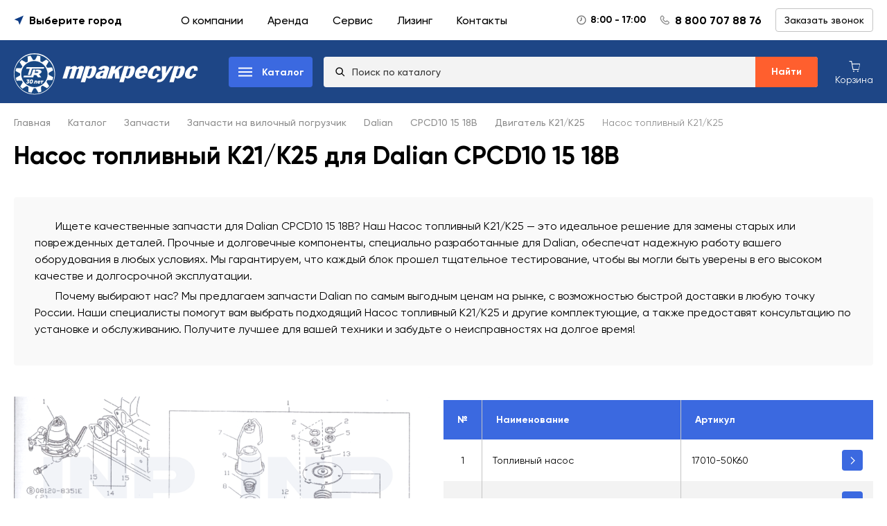

--- FILE ---
content_type: text/html; charset=utf-8
request_url: https://www.liftnet.ru/katalog/zapchasti/vilochnie/dalian/cpcd10-15-18b/dvigatel-k21-k25/nasos-toplivnyi-k21-k25/
body_size: 64170
content:
<!doctype html>
<html data-n-head-ssr lang="ru" data-n-head="%7B%22lang%22:%7B%22ssr%22:%22ru%22%7D%7D">
  <head >
    <title>Насос топливный K21/K25 купить для Dalian CPCD10 15 18B  - запасные части по цене от официального дилера</title><meta data-n-head="ssr" charset="utf-8"><meta data-n-head="ssr" name="viewport" content="width=device-width, initial-scale=1, maximum-scale=1"><meta data-n-head="ssr" name="format-detection" content="telephone=no"><meta data-n-head="ssr" data-hid="og:image" property="og:image" content="https://www.liftnet.ru/media/original_images/Foto_vystavki_2.jpg"><meta data-n-head="ssr" name="google-site-verification" content="hDXnS1lpWdr0UBVm8qDjYvJUHiiqEGKfDXcq3brlENg"><meta data-n-head="ssr" data-hid="charset" charset="utf-8"><meta data-n-head="ssr" data-hid="mobile-web-app-capable" name="mobile-web-app-capable" content="yes"><meta data-n-head="ssr" data-hid="apple-mobile-web-app-title" name="apple-mobile-web-app-title" content="Тракресурс"><meta data-n-head="ssr" data-hid="og:type" name="og:type" property="og:type" content="website"><meta data-n-head="ssr" data-hid="og:site_name" name="og:site_name" property="og:site_name" content="Тракресурс"><meta data-n-head="ssr" data-hid="description" name="description" content="Запасные части для Dalian CPCD10 15 18B от ведущего поставщика Тракресурс. Насос топливный K21/K25 со скидкой. Быстрая доставка по РФ. Низкие цены. Ассортимент более 50 000 позиций."><meta data-n-head="ssr" name="yandex-verification" content="22428fd72aaf86c8"><meta data-n-head="ssr" data-hid="og:title" property="og:title" content="Насос топливный K21/K25 купить для Dalian CPCD10 15 18B  - запасные части по цене от официального дилера"><meta data-n-head="ssr" data-hid="og:description" property="og:description" content="Запасные части для Dalian CPCD10 15 18B от ведущего поставщика Тракресурс. Насос топливный K21/K25 со скидкой. Быстрая доставка по РФ. Низкие цены. Ассортимент более 50 000 позиций."><meta data-n-head="ssr" data-hid="og:url" property="og:url" content="https://www.liftnet.ru/katalog/zapchasti/vilochnie/dalian/cpcd10-15-18b/dvigatel-k21-k25/nasos-toplivnyi-k21-k25/"><link data-n-head="ssr" rel="icon" type="image/x-icon" href="/frontend-static/favicon.ico"><link data-n-head="ssr" rel="icon" type="image/png" sizes="192x192" href="/frontend-static/icon-192x192.png"><link data-n-head="ssr" data-hid="shortcut-icon" rel="shortcut icon" href="/_nuxt/icons/icon_64x64.77f7db.png"><link data-n-head="ssr" data-hid="apple-touch-icon" rel="apple-touch-icon" href="/_nuxt/icons/icon_512x512.77f7db.png" sizes="512x512"><link data-n-head="ssr" rel="manifest" href="/_nuxt/manifest.d5b49a0e.json" data-hid="manifest"><link data-n-head="ssr" rel="canonical" href="https://www.liftnet.ru/katalog/zapchasti/vilochnie/dalian/cpcd10-15-18b/dvigatel-k21-k25/nasos-toplivnyi-k21-k25/"><script data-n-head="ssr" type="application/ld+json">{"@context":"https://schema.org","@type":"Organization","name":"ООО «Тракресурс-Регион»","email":"mail@liftnet.ru","url":"https://www.liftnet.ru/","logo":"https://www.liftnet.ru/media/images/logo_truckresurs.original.png","address":{"@type":"PostalAddress","addressLocality":"г. Набережные Челны, Россия","postalCode":"423800","streetAddress":"Альметьевский тракт, 28"},"telephone":"88007078876","sameAs":["https://rutube.ru/channel/43481472/videos/","https://www.avito.ru/brands/liftnet.ru","https://vk.com/truckresurs","https://www.youtube.com/channel/UC4gsVSMTwu7Oxg6gar-RE4w"]}</script><script data-n-head="ssr" type="application/ld+json">{"@context":"https://schema.org","@type":"BreadcrumbList","itemListElement":[{"@type":"ListItem","position":"0","name":"Главная","item":"https://www.liftnet.ru/"},{"@type":"ListItem","position":"1","name":"Каталог","item":"https://www.liftnet.ru/katalog/"},{"@type":"ListItem","position":"2","name":"Запчасти","item":"https://www.liftnet.ru/katalog/zapchasti/"},{"@type":"ListItem","position":"3","name":"Запчасти на вилочный погрузчик","item":"https://www.liftnet.ru/katalog/zapchasti/vilochnie/"},{"@type":"ListItem","position":"4","name":"Dalian","item":"https://www.liftnet.ru/katalog/zapchasti/vilochnie/dalian/"},{"@type":"ListItem","position":"5","name":"CPCD10 15 18B","item":"https://www.liftnet.ru/katalog/zapchasti/vilochnie/dalian/cpcd10-15-18b/"},{"@type":"ListItem","position":"6","name":"Двигатель K21/K25","item":"https://www.liftnet.ru/katalog/zapchasti/vilochnie/dalian/cpcd10-15-18b/dvigatel-k21-k25/"},{"@type":"ListItem","position":"7","name":"Насос топливный K21/K25","item":"https://www.liftnet.ru/"}]}</script><link rel="preload" href="/_nuxt/0878ec7.js" as="script"><link rel="preload" href="/_nuxt/b7ec49c.js" as="script"><link rel="preload" href="/_nuxt/7c7cc06.js" as="script"><link rel="preload" href="/_nuxt/b51a4d1.js" as="script"><link rel="preload" href="/_nuxt/a53e5a4.js" as="script"><link rel="preload" href="/_nuxt/59919fb.js" as="script"><link rel="preload" href="/_nuxt/bef3926.js" as="script"><style data-vue-ssr-id="d06ce81e:0 2ecb078d:0 1cc117ad:0 c645fbe6:0 9c1d23a6:0 23b119ed:0 1ac9042f:0 58a455cd:0 d3129da6:0 7969dd2d:0 228f66e6:0 12a92ca6:0 7b3a38bf:0 622c85b8:0 3749275e:0 0063099f:0 71681a92:0 2bf8331e:0 12cdf085:0 647673fb:0 964902c0:0 24444df7:0 9a250a7e:0 375c11fe:0 0f8141ca:0 68db704b:0">@font-face{font-family:"Gilroy";src:url(/fonts/Gilroy-Regular.woff2) format("woff2"),url(/fonts/Gilroy-Regular.woff) format("woff");font-weight:400;font-style:normal;font-display:swap}@font-face{font-family:"Gilroy";src:url(/fonts/Gilroy-Medium.woff2) format("woff2"),url(/fonts/Gilroy-Medium.woff) format("woff");font-weight:500;font-style:normal;font-display:swap}@font-face{font-family:"Gilroy";src:url(/fonts/Gilroy-Bold.woff2) format("woff2"),url(/fonts/Gilroy-Bold.woff) format("woff");font-weight:700;font-style:normal;font-display:swap}*,:after,:before,html{box-sizing:border-box}body{margin:0;width:100%;height:100%}body,input,textarea{font-family:"Gilroy";-webkit-appearance:none}p{margin:0}
.v-modal-enter{-webkit-animation:v-modal-in .2s ease;animation:v-modal-in .2s ease}.v-modal-leave{-webkit-animation:v-modal-out .2s ease forwards;animation:v-modal-out .2s ease forwards}@-webkit-keyframes v-modal-in{0%{opacity:0}}@keyframes v-modal-in{0%{opacity:0}}@-webkit-keyframes v-modal-out{to{opacity:0}}@keyframes v-modal-out{to{opacity:0}}.v-modal{position:fixed;left:0;top:0;width:100%;height:100%;opacity:.5;background:#000}.el-popup-parent--hidden{overflow:hidden}.el-dialog{position:relative;margin:0 auto 50px;background:#fff;border-radius:2px;box-shadow:0 1px 3px rgba(0,0,0,.3);box-sizing:border-box;width:50%}.el-dialog.is-fullscreen{width:100%;margin-top:0;margin-bottom:0;height:100%;overflow:auto}.el-dialog__wrapper{position:fixed;top:0;right:0;bottom:0;left:0;overflow:auto;margin:0}.el-dialog__header{padding:20px 20px 10px}.el-dialog__headerbtn{position:absolute;top:20px;right:20px;padding:0;background:0 0;border:none;outline:0;cursor:pointer;font-size:16px}.el-dialog__headerbtn .el-dialog__close{color:#909399}.el-dialog__headerbtn:focus .el-dialog__close,.el-dialog__headerbtn:hover .el-dialog__close{color:#409eff}.el-dialog__title{line-height:24px;font-size:18px;color:#303133}.el-dialog__body{padding:30px 20px;color:#606266;font-size:14px;word-break:break-all}.el-dialog__footer{padding:10px 20px 20px;text-align:right;box-sizing:border-box}.el-dialog--center{text-align:center}.el-dialog--center .el-dialog__body{text-align:left;text-align:initial;padding:25px 25px 30px}.el-dialog--center .el-dialog__footer{text-align:inherit}.dialog-fade-enter-active{-webkit-animation:dialog-fade-in .3s;animation:dialog-fade-in .3s}.dialog-fade-leave-active{-webkit-animation:dialog-fade-out .3s;animation:dialog-fade-out .3s}@-webkit-keyframes dialog-fade-in{0%{transform:translate3d(0,-20px,0);opacity:0}to{transform:translateZ(0);opacity:1}}@keyframes dialog-fade-in{0%{transform:translate3d(0,-20px,0);opacity:0}to{transform:translateZ(0);opacity:1}}@-webkit-keyframes dialog-fade-out{0%{transform:translateZ(0);opacity:1}to{transform:translate3d(0,-20px,0);opacity:0}}@keyframes dialog-fade-out{0%{transform:translateZ(0);opacity:1}to{transform:translate3d(0,-20px,0);opacity:0}}
.el-input,.el-textarea{font-size:14px;width:100%}.el-input__inner,.el-textarea__inner{background-image:none;color:#606266;-webkit-transition:border-color .2s cubic-bezier(.645,.045,.355,1);-webkit-box-sizing:border-box}.el-textarea{position:relative;display:inline-block;vertical-align:bottom}.el-textarea__inner{display:block;resize:vertical;padding:5px 15px;line-height:1.5;box-sizing:border-box;width:100%;font-size:inherit;background-color:#fff;border:1px solid #dcdfe6;border-radius:4px;transition:border-color .2s cubic-bezier(.645,.045,.355,1)}.el-textarea__inner:-ms-input-placeholder{color:#c0c4cc}.el-textarea__inner::-moz-placeholder{color:#c0c4cc}.el-textarea__inner::placeholder{color:#c0c4cc}.el-textarea__inner:hover{border-color:#c0c4cc}.el-textarea__inner:focus{outline:0;border-color:#409eff}.el-textarea .el-input__count{color:#909399;background:#fff;position:absolute;font-size:12px;bottom:5px;right:10px}.el-textarea.is-disabled .el-textarea__inner{background-color:#f5f7fa;border-color:#e4e7ed;color:#c0c4cc;cursor:not-allowed}.el-textarea.is-disabled .el-textarea__inner:-ms-input-placeholder{color:#c0c4cc}.el-textarea.is-disabled .el-textarea__inner::-moz-placeholder{color:#c0c4cc}.el-textarea.is-disabled .el-textarea__inner::placeholder{color:#c0c4cc}.el-textarea.is-exceed .el-textarea__inner{border-color:#f56c6c}.el-textarea.is-exceed .el-input__count{color:#f56c6c}.el-input{position:relative;display:inline-block}.el-input::-webkit-scrollbar{z-index:11;width:6px}.el-input::-webkit-scrollbar:horizontal{height:6px}.el-input::-webkit-scrollbar-thumb{border-radius:5px;width:6px;background:#b4bccc}.el-input::-webkit-scrollbar-corner,.el-input::-webkit-scrollbar-track{background:#fff}.el-input::-webkit-scrollbar-track-piece{background:#fff;width:6px}.el-input .el-input__clear{color:#c0c4cc;font-size:14px;cursor:pointer;transition:color .2s cubic-bezier(.645,.045,.355,1)}.el-input .el-input__clear:hover{color:#909399}.el-input .el-input__count{height:100%;display:inline-flex;align-items:center;color:#909399;font-size:12px}.el-input-group__append .el-button,.el-input-group__append .el-input,.el-input-group__prepend .el-button,.el-input-group__prepend .el-input,.el-input__inner{font-size:inherit}.el-input .el-input__count .el-input__count-inner{background:#fff;line-height:normal;display:inline-block;padding:0 5px}.el-input__inner{-webkit-appearance:none;background-color:#fff;border-radius:4px;border:1px solid #dcdfe6;box-sizing:border-box;display:inline-block;height:40px;line-height:40px;outline:0;padding:0 15px;transition:border-color .2s cubic-bezier(.645,.045,.355,1);width:100%}.el-input__inner:hover,.el-slider__runway.disabled .el-slider__button{border-color:#c0c4cc}.el-input__prefix,.el-input__suffix{-webkit-transition:all .3s;height:100%;color:#c0c4cc;position:absolute;top:0;text-align:center}.el-input__inner::-ms-reveal{display:none}.el-input__inner:-ms-input-placeholder{color:#c0c4cc}.el-input__inner::-moz-placeholder{color:#c0c4cc}.el-input__inner::placeholder{color:#c0c4cc}.el-input.is-active .el-input__inner,.el-input__inner:focus{border-color:#409eff;outline:0}.el-input__suffix{right:5px;transition:all .3s;pointer-events:none}.el-input__suffix-inner{pointer-events:all}.el-input__prefix{left:5px;transition:all .3s}.el-input__icon{height:100%;width:25px;text-align:center;transition:all .3s;line-height:40px}.el-input__icon:after{content:"";height:100%;width:0;display:inline-block;vertical-align:middle}.el-input__validateIcon{pointer-events:none}.el-input.is-disabled .el-input__inner{background-color:#f5f7fa;border-color:#e4e7ed;color:#c0c4cc;cursor:not-allowed}.el-input.is-disabled .el-input__inner:-ms-input-placeholder{color:#c0c4cc}.el-input.is-disabled .el-input__inner::-moz-placeholder{color:#c0c4cc}.el-input.is-disabled .el-input__inner::placeholder{color:#c0c4cc}.el-input.is-disabled .el-input__icon{cursor:not-allowed}.el-input.is-exceed .el-input__inner{border-color:#f56c6c}.el-input.is-exceed .el-input__suffix .el-input__count{color:#f56c6c}.el-input--suffix .el-input__inner{padding-right:30px}.el-input--prefix .el-input__inner{padding-left:30px}.el-input--medium{font-size:14px}.el-input--medium .el-input__inner{height:36px;line-height:36px}.el-input--medium .el-input__icon{line-height:36px}.el-input--small{font-size:13px}.el-input--small .el-input__inner{height:32px;line-height:32px}.el-input--small .el-input__icon{line-height:32px}.el-input--mini{font-size:12px}.el-input--mini .el-input__inner{height:28px;line-height:28px}.el-input--mini .el-input__icon{line-height:28px}.el-input-group{line-height:normal;display:inline-table;width:100%;border-collapse:separate;border-spacing:0}.el-input-group>.el-input__inner{vertical-align:middle;display:table-cell}.el-input-group__append,.el-input-group__prepend{background-color:#f5f7fa;color:#909399;vertical-align:middle;display:table-cell;position:relative;border:1px solid #dcdfe6;border-radius:4px;padding:0 20px;width:1px;white-space:nowrap}.el-input-group--prepend .el-input__inner,.el-input-group__append{border-top-left-radius:0;border-bottom-left-radius:0}.el-input-group--append .el-input__inner,.el-input-group__prepend{border-top-right-radius:0;border-bottom-right-radius:0}.el-input-group__append:focus,.el-input-group__prepend:focus{outline:0}.el-input-group__append .el-button,.el-input-group__append .el-select,.el-input-group__prepend .el-button,.el-input-group__prepend .el-select{display:inline-block;margin:-10px -20px}.el-input-group__append button.el-button,.el-input-group__append div.el-select .el-input__inner,.el-input-group__append div.el-select:hover .el-input__inner,.el-input-group__prepend button.el-button,.el-input-group__prepend div.el-select .el-input__inner,.el-input-group__prepend div.el-select:hover .el-input__inner{border-color:transparent;background-color:transparent;color:inherit;border-top:0;border-bottom:0}.el-input-group__prepend{border-right:0}.el-input-group__append{border-left:0}.el-input-group--append .el-select .el-input.is-focus .el-input__inner,.el-input-group--prepend .el-select .el-input.is-focus .el-input__inner{border-color:transparent}.el-input__inner::-ms-clear{display:none;width:0;height:0}.el-input-number{position:relative;display:inline-block;width:180px;line-height:38px}.el-input-number .el-input{display:block}.el-input-number .el-input__inner{-webkit-appearance:none;padding-left:50px;padding-right:50px;text-align:center}.el-input-number__decrease,.el-input-number__increase{position:absolute;z-index:1;top:1px;width:40px;height:auto;text-align:center;background:#f5f7fa;color:#606266;cursor:pointer;font-size:13px}.el-input-number__decrease:hover,.el-input-number__increase:hover{color:#409eff}.el-input-number__decrease:hover:not(.is-disabled)~.el-input .el-input__inner:not(.is-disabled),.el-input-number__increase:hover:not(.is-disabled)~.el-input .el-input__inner:not(.is-disabled){border-color:#409eff}.el-input-number__decrease.is-disabled,.el-input-number__increase.is-disabled{color:#c0c4cc;cursor:not-allowed}.el-input-number__increase{right:1px;border-radius:0 4px 4px 0;border-left:1px solid #dcdfe6}.el-input-number__decrease{left:1px;border-radius:4px 0 0 4px;border-right:1px solid #dcdfe6}.el-input-number.is-disabled .el-input-number__decrease,.el-input-number.is-disabled .el-input-number__increase{border-color:#e4e7ed;color:#e4e7ed}.el-input-number.is-disabled .el-input-number__decrease:hover,.el-input-number.is-disabled .el-input-number__increase:hover{color:#e4e7ed;cursor:not-allowed}.el-input-number--medium{width:200px;line-height:34px}.el-input-number--medium .el-input-number__decrease,.el-input-number--medium .el-input-number__increase{width:36px;font-size:14px}.el-input-number--medium .el-input__inner{padding-left:43px;padding-right:43px}.el-input-number--small{width:130px;line-height:30px}.el-input-number--small .el-input-number__decrease,.el-input-number--small .el-input-number__increase{width:32px;font-size:13px}.el-input-number--small .el-input-number__decrease [class*=el-icon],.el-input-number--small .el-input-number__increase [class*=el-icon]{transform:scale(.9)}.el-input-number--small .el-input__inner{padding-left:39px;padding-right:39px}.el-input-number--mini{width:130px;line-height:26px}.el-input-number--mini .el-input-number__decrease,.el-input-number--mini .el-input-number__increase{width:28px;font-size:12px}.el-input-number--mini .el-input-number__decrease [class*=el-icon],.el-input-number--mini .el-input-number__increase [class*=el-icon]{transform:scale(.8)}.el-input-number--mini .el-input__inner{padding-left:35px;padding-right:35px}.el-input-number.is-without-controls .el-input__inner{padding-left:15px;padding-right:15px}.el-input-number.is-controls-right .el-input__inner{padding-left:15px;padding-right:50px}.el-input-number.is-controls-right .el-input-number__decrease,.el-input-number.is-controls-right .el-input-number__increase{height:auto;line-height:19px}.el-input-number.is-controls-right .el-input-number__decrease [class*=el-icon],.el-input-number.is-controls-right .el-input-number__increase [class*=el-icon]{transform:scale(.8)}.el-input-number.is-controls-right .el-input-number__increase{border-radius:0 4px 0 0;border-bottom:1px solid #dcdfe6}.el-input-number.is-controls-right .el-input-number__decrease{right:1px;bottom:1px;top:auto;left:auto;border-right:none;border-left:1px solid #dcdfe6;border-radius:0 0 4px}.el-input-number.is-controls-right[class*=medium] [class*=decrease],.el-input-number.is-controls-right[class*=medium] [class*=increase]{line-height:17px}.el-input-number.is-controls-right[class*=small] [class*=decrease],.el-input-number.is-controls-right[class*=small] [class*=increase]{line-height:15px}.el-input-number.is-controls-right[class*=mini] [class*=decrease],.el-input-number.is-controls-right[class*=mini] [class*=increase]{line-height:13px}.el-tooltip:focus:hover,.el-tooltip:focus:not(.focusing){outline-width:0}.el-tooltip__popper{position:absolute;border-radius:4px;padding:10px;z-index:2000;font-size:12px;line-height:1.2;min-width:10px;word-wrap:break-word}.el-tooltip__popper .popper__arrow,.el-tooltip__popper .popper__arrow:after{position:absolute;display:block;width:0;height:0;border-color:transparent;border-style:solid}.el-tooltip__popper .popper__arrow{border-width:6px}.el-tooltip__popper .popper__arrow:after{content:" ";border-width:5px}.el-tooltip__popper[x-placement^=top]{margin-bottom:12px}.el-tooltip__popper[x-placement^=top] .popper__arrow{bottom:-6px;border-top-color:#303133;border-bottom-width:0}.el-tooltip__popper[x-placement^=top] .popper__arrow:after{bottom:1px;margin-left:-5px;border-top-color:#303133;border-bottom-width:0}.el-tooltip__popper[x-placement^=bottom]{margin-top:12px}.el-tooltip__popper[x-placement^=bottom] .popper__arrow{top:-6px;border-top-width:0;border-bottom-color:#303133}.el-tooltip__popper[x-placement^=bottom] .popper__arrow:after{top:1px;margin-left:-5px;border-top-width:0;border-bottom-color:#303133}.el-tooltip__popper[x-placement^=right]{margin-left:12px}.el-tooltip__popper[x-placement^=right] .popper__arrow{left:-6px;border-right-color:#303133;border-left-width:0}.el-tooltip__popper[x-placement^=right] .popper__arrow:after{bottom:-5px;left:1px;border-right-color:#303133;border-left-width:0}.el-tooltip__popper[x-placement^=left]{margin-right:12px}.el-tooltip__popper[x-placement^=left] .popper__arrow{right:-6px;border-right-width:0;border-left-color:#303133}.el-tooltip__popper[x-placement^=left] .popper__arrow:after{right:1px;bottom:-5px;margin-left:-5px;border-right-width:0;border-left-color:#303133}.el-tooltip__popper.is-dark{background:#303133;color:#fff}.el-tooltip__popper.is-light{background:#fff;border:1px solid #303133}.el-tooltip__popper.is-light[x-placement^=top] .popper__arrow{border-top-color:#303133}.el-tooltip__popper.is-light[x-placement^=top] .popper__arrow:after{border-top-color:#fff}.el-tooltip__popper.is-light[x-placement^=bottom] .popper__arrow{border-bottom-color:#303133}.el-tooltip__popper.is-light[x-placement^=bottom] .popper__arrow:after{border-bottom-color:#fff}.el-tooltip__popper.is-light[x-placement^=left] .popper__arrow{border-left-color:#303133}.el-tooltip__popper.is-light[x-placement^=left] .popper__arrow:after{border-left-color:#fff}.el-tooltip__popper.is-light[x-placement^=right] .popper__arrow{border-right-color:#303133}.el-tooltip__popper.is-light[x-placement^=right] .popper__arrow:after{border-right-color:#fff}.el-slider:after,.el-slider:before{display:table;content:""}.el-slider__button-wrapper .el-tooltip,.el-slider__button-wrapper:after{vertical-align:middle;display:inline-block}.el-slider:after{clear:both}.el-slider__runway{width:100%;height:6px;margin:16px 0;background-color:#e4e7ed;border-radius:3px;position:relative;cursor:pointer;vertical-align:middle}.el-slider__runway.show-input{margin-right:160px;width:auto}.el-slider__runway.disabled{cursor:default}.el-slider__runway.disabled .el-slider__bar{background-color:#c0c4cc}.el-slider__runway.disabled .el-slider__button-wrapper.dragging,.el-slider__runway.disabled .el-slider__button-wrapper.hover,.el-slider__runway.disabled .el-slider__button-wrapper:hover{cursor:not-allowed}.el-slider__runway.disabled .el-slider__button.dragging,.el-slider__runway.disabled .el-slider__button.hover,.el-slider__runway.disabled .el-slider__button:hover{transform:scale(1);cursor:not-allowed}.el-slider__button-wrapper,.el-slider__stop{-webkit-transform:translateX(-50%);position:absolute}.el-slider__input{float:right;margin-top:3px;width:130px}.el-slider__input.el-input-number--mini{margin-top:5px}.el-slider__input.el-input-number--medium{margin-top:0}.el-slider__input.el-input-number--large{margin-top:-2px}.el-slider__bar{height:6px;background-color:#409eff;border-top-left-radius:3px;border-bottom-left-radius:3px;position:absolute}.el-slider__button-wrapper{height:36px;width:36px;z-index:1001;top:-15px;transform:translateX(-50%);background-color:transparent;text-align:center;-webkit-user-select:none;-moz-user-select:none;-ms-user-select:none;user-select:none;line-height:normal}.el-slider__button-wrapper:after{content:"";height:100%}.el-slider__button-wrapper.hover,.el-slider__button-wrapper:hover{cursor:-webkit-grab;cursor:grab}.el-slider__button-wrapper.dragging{cursor:-webkit-grabbing;cursor:grabbing}.el-slider__button{width:16px;height:16px;border:2px solid #409eff;background-color:#fff;border-radius:50%;transition:.2s;-webkit-user-select:none;-moz-user-select:none;-ms-user-select:none;user-select:none}.el-slider__button.dragging,.el-slider__button.hover,.el-slider__button:hover{transform:scale(1.2)}.el-slider__button.hover,.el-slider__button:hover{cursor:-webkit-grab;cursor:grab}.el-slider__button.dragging{cursor:-webkit-grabbing;cursor:grabbing}.el-slider__stop{height:6px;width:6px;border-radius:100%;background-color:#fff;transform:translateX(-50%)}.el-slider__marks{top:0;left:12px;width:18px;height:100%}.el-slider__marks-text{position:absolute;transform:translateX(-50%);font-size:14px;color:#909399;margin-top:15px}.el-slider.is-vertical{position:relative}.el-slider.is-vertical .el-slider__runway{width:6px;height:100%;margin:0 16px}.el-slider.is-vertical .el-slider__bar{width:6px;height:auto;border-radius:0 0 3px 3px}.el-slider.is-vertical .el-slider__button-wrapper{top:auto;left:-15px;transform:translateY(50%)}.el-slider.is-vertical .el-slider__stop{transform:translateY(50%)}.el-slider.is-vertical.el-slider--with-input{padding-bottom:58px}.el-slider.is-vertical.el-slider--with-input .el-slider__input{overflow:visible;float:none;position:absolute;bottom:22px;width:36px;margin-top:15px}.el-slider.is-vertical.el-slider--with-input .el-slider__input .el-input__inner{text-align:center;padding-left:5px;padding-right:5px}.el-slider.is-vertical.el-slider--with-input .el-slider__input .el-input-number__decrease,.el-slider.is-vertical.el-slider--with-input .el-slider__input .el-input-number__increase{top:32px;margin-top:-1px;border:1px solid #dcdfe6;line-height:20px;box-sizing:border-box;transition:border-color .2s cubic-bezier(.645,.045,.355,1)}.el-slider.is-vertical.el-slider--with-input .el-slider__input .el-input-number__decrease{width:18px;right:18px;border-bottom-left-radius:4px}.el-slider.is-vertical.el-slider--with-input .el-slider__input .el-input-number__increase{width:19px;border-bottom-right-radius:4px}.el-slider.is-vertical.el-slider--with-input .el-slider__input .el-input-number__increase~.el-input .el-input__inner{border-bottom-left-radius:0;border-bottom-right-radius:0}.el-slider.is-vertical.el-slider--with-input .el-slider__input:hover .el-input-number__decrease,.el-slider.is-vertical.el-slider--with-input .el-slider__input:hover .el-input-number__increase{border-color:#c0c4cc}.el-slider.is-vertical.el-slider--with-input .el-slider__input:active .el-input-number__decrease,.el-slider.is-vertical.el-slider--with-input .el-slider__input:active .el-input-number__increase{border-color:#409eff}.el-slider.is-vertical .el-slider__marks-text{margin-top:0;left:15px;transform:translateY(50%)}
.el-popper .popper__arrow,.el-popper .popper__arrow:after{position:absolute;display:block;width:0;height:0;border-color:transparent;border-style:solid}.el-popper .popper__arrow{border-width:6px;filter:drop-shadow(0 2px 12px rgba(0,0,0,.03))}.el-popper .popper__arrow:after{content:" ";border-width:6px}.el-popper[x-placement^=top]{margin-bottom:12px}.el-popper[x-placement^=top] .popper__arrow{bottom:-6px;left:50%;margin-right:3px;border-top-color:#ebeef5;border-bottom-width:0}.el-popper[x-placement^=top] .popper__arrow:after{bottom:1px;margin-left:-6px;border-top-color:#fff;border-bottom-width:0}.el-popper[x-placement^=bottom]{margin-top:12px}.el-popper[x-placement^=bottom] .popper__arrow{top:-6px;left:50%;margin-right:3px;border-top-width:0;border-bottom-color:#ebeef5}.el-popper[x-placement^=bottom] .popper__arrow:after{top:1px;margin-left:-6px;border-top-width:0;border-bottom-color:#fff}.el-popper[x-placement^=right]{margin-left:12px}.el-popper[x-placement^=right] .popper__arrow{top:50%;left:-6px;margin-bottom:3px;border-right-color:#ebeef5;border-left-width:0}.el-popper[x-placement^=right] .popper__arrow:after{bottom:-6px;left:1px;border-right-color:#fff;border-left-width:0}.el-popper[x-placement^=left]{margin-right:12px}.el-popper[x-placement^=left] .popper__arrow{top:50%;right:-6px;margin-bottom:3px;border-right-width:0;border-left-color:#ebeef5}.el-popper[x-placement^=left] .popper__arrow:after{right:1px;bottom:-6px;margin-left:-6px;border-right-width:0;border-left-color:#fff}.el-select-dropdown{position:absolute;z-index:1001;border:1px solid #e4e7ed;border-radius:4px;background-color:#fff;box-shadow:0 2px 12px 0 rgba(0,0,0,.1);box-sizing:border-box;margin:5px 0}.el-select-dropdown.is-multiple .el-select-dropdown__item{padding-right:40px}.el-select-dropdown.is-multiple .el-select-dropdown__item.selected{color:#409eff;background-color:#fff}.el-select-dropdown.is-multiple .el-select-dropdown__item.selected.hover{background-color:#f5f7fa}.el-select-dropdown.is-multiple .el-select-dropdown__item.selected:after{position:absolute;right:20px;font-family:element-icons;content:"\e6da";font-size:12px;font-weight:700;-webkit-font-smoothing:antialiased;-moz-osx-font-smoothing:grayscale}.el-select-dropdown .el-scrollbar.is-empty .el-select-dropdown__list{padding:0}.el-select-dropdown__empty{padding:10px 0;margin:0;text-align:center;color:#999;font-size:14px}.el-select-dropdown__wrap{max-height:274px}.el-select-dropdown__list{list-style:none;padding:6px 0;margin:0;box-sizing:border-box}.el-textarea{position:relative;display:inline-block;width:100%;vertical-align:bottom;font-size:14px}.el-input__inner,.el-textarea__inner{color:#606266;font-size:inherit;width:100%;-webkit-box-sizing:border-box}.el-textarea__inner{display:block;resize:vertical;padding:5px 15px;line-height:1.5;box-sizing:border-box;background-color:#fff;background-image:none;border:1px solid #dcdfe6;border-radius:4px;transition:border-color .2s cubic-bezier(.645,.045,.355,1)}.el-textarea__inner:-ms-input-placeholder{color:#c0c4cc}.el-textarea__inner::-moz-placeholder{color:#c0c4cc}.el-textarea__inner::placeholder{color:#c0c4cc}.el-textarea__inner:hover{border-color:#c0c4cc}.el-textarea__inner:focus{outline:0;border-color:#409eff}.el-textarea .el-input__count{color:#909399;background:#fff;position:absolute;font-size:12px;bottom:5px;right:10px}.el-textarea.is-disabled .el-textarea__inner{background-color:#f5f7fa;border-color:#e4e7ed;color:#c0c4cc;cursor:not-allowed}.el-textarea.is-disabled .el-textarea__inner:-ms-input-placeholder{color:#c0c4cc}.el-textarea.is-disabled .el-textarea__inner::-moz-placeholder{color:#c0c4cc}.el-textarea.is-disabled .el-textarea__inner::placeholder{color:#c0c4cc}.el-textarea.is-exceed .el-textarea__inner{border-color:#f56c6c}.el-textarea.is-exceed .el-input__count{color:#f56c6c}.el-input{position:relative;font-size:14px;display:inline-block;width:100%}.el-input::-webkit-scrollbar{z-index:11;width:6px}.el-input::-webkit-scrollbar:horizontal{height:6px}.el-input::-webkit-scrollbar-thumb{border-radius:5px;width:6px;background:#b4bccc}.el-input::-webkit-scrollbar-corner,.el-input::-webkit-scrollbar-track{background:#fff}.el-input::-webkit-scrollbar-track-piece{background:#fff;width:6px}.el-input__inner,.el-select-dropdown__item.is-disabled:hover{background-color:#fff}.el-input .el-input__clear{color:#c0c4cc;font-size:14px;cursor:pointer;transition:color .2s cubic-bezier(.645,.045,.355,1)}.el-input .el-input__clear:hover{color:#909399}.el-input .el-input__count{height:100%;display:inline-flex;align-items:center;color:#909399;font-size:12px}.el-input .el-input__count .el-input__count-inner{background:#fff;line-height:normal;display:inline-block;padding:0 5px}.el-input__inner{-webkit-appearance:none;background-image:none;border-radius:4px;border:1px solid #dcdfe6;box-sizing:border-box;display:inline-block;height:40px;line-height:40px;outline:0;padding:0 15px;transition:border-color .2s cubic-bezier(.645,.045,.355,1)}.el-input__inner:hover,.el-select:hover .el-input__inner{border-color:#c0c4cc}.el-input__prefix,.el-input__suffix{top:0;-webkit-transition:all .3s;height:100%;color:#c0c4cc;position:absolute;text-align:center}.el-input__inner::-ms-reveal{display:none}.el-input__inner:-ms-input-placeholder{color:#c0c4cc}.el-input__inner::-moz-placeholder{color:#c0c4cc}.el-input__inner::placeholder{color:#c0c4cc}.el-input.is-active .el-input__inner,.el-input__inner:focus{border-color:#409eff;outline:0}.el-input__suffix{right:5px;transition:all .3s;pointer-events:none}.el-input__suffix-inner{pointer-events:all}.el-input__prefix{left:5px;transition:all .3s}.el-input__icon{height:100%;width:25px;text-align:center;transition:all .3s;line-height:40px}.el-input__icon:after{content:"";height:100%;width:0;display:inline-block;vertical-align:middle}.el-input__validateIcon{pointer-events:none}.el-input.is-disabled .el-input__inner{background-color:#f5f7fa;border-color:#e4e7ed;color:#c0c4cc;cursor:not-allowed}.el-input.is-disabled .el-input__inner:-ms-input-placeholder{color:#c0c4cc}.el-input.is-disabled .el-input__inner::-moz-placeholder{color:#c0c4cc}.el-input.is-disabled .el-input__inner::placeholder{color:#c0c4cc}.el-input.is-disabled .el-input__icon{cursor:not-allowed}.el-input.is-exceed .el-input__inner{border-color:#f56c6c}.el-input.is-exceed .el-input__suffix .el-input__count{color:#f56c6c}.el-input--suffix .el-input__inner{padding-right:30px}.el-input--prefix .el-input__inner{padding-left:30px}.el-input--medium{font-size:14px}.el-input--medium .el-input__inner{height:36px;line-height:36px}.el-input--medium .el-input__icon{line-height:36px}.el-input--small{font-size:13px}.el-input--small .el-input__inner{height:32px;line-height:32px}.el-input--small .el-input__icon{line-height:32px}.el-input--mini{font-size:12px}.el-input--mini .el-input__inner{height:28px;line-height:28px}.el-input--mini .el-input__icon{line-height:28px}.el-input-group{line-height:normal;display:inline-table;width:100%;border-collapse:separate;border-spacing:0}.el-input-group>.el-input__inner{vertical-align:middle;display:table-cell}.el-input-group__append,.el-input-group__prepend{background-color:#f5f7fa;color:#909399;vertical-align:middle;display:table-cell;position:relative;border:1px solid #dcdfe6;border-radius:4px;padding:0 20px;width:1px;white-space:nowrap}.el-input-group--prepend .el-input__inner,.el-input-group__append{border-top-left-radius:0;border-bottom-left-radius:0}.el-input-group--append .el-input__inner,.el-input-group__prepend{border-top-right-radius:0;border-bottom-right-radius:0}.el-input-group__append:focus,.el-input-group__prepend:focus{outline:0}.el-input-group__append .el-button,.el-input-group__append .el-select,.el-input-group__prepend .el-button,.el-input-group__prepend .el-select{display:inline-block;margin:-10px -20px}.el-input-group__append button.el-button,.el-input-group__append div.el-select .el-input__inner,.el-input-group__append div.el-select:hover .el-input__inner,.el-input-group__prepend button.el-button,.el-input-group__prepend div.el-select .el-input__inner,.el-input-group__prepend div.el-select:hover .el-input__inner{border-color:transparent;background-color:transparent;color:inherit;border-top:0;border-bottom:0}.el-input-group__append .el-button,.el-input-group__append .el-input,.el-input-group__prepend .el-button,.el-input-group__prepend .el-input{font-size:inherit}.el-input-group__prepend{border-right:0}.el-input-group__append{border-left:0}.el-input-group--append .el-select .el-input.is-focus .el-input__inner,.el-input-group--prepend .el-select .el-input.is-focus .el-input__inner{border-color:transparent}.el-input__inner::-ms-clear{display:none;width:0;height:0}.el-tag{background-color:#ecf5ff;display:inline-block;height:32px;padding:0 10px;line-height:30px;font-size:12px;color:#409eff;border:1px solid #d9ecff;border-radius:4px;box-sizing:border-box;white-space:nowrap}.el-tag.is-hit{border-color:#409eff}.el-tag .el-tag__close{color:#409eff}.el-tag .el-tag__close:hover{color:#fff;background-color:#409eff}.el-tag.el-tag--info{background-color:#f4f4f5;border-color:#e9e9eb;color:#909399}.el-tag.el-tag--info.is-hit{border-color:#909399}.el-tag.el-tag--info .el-tag__close{color:#909399}.el-tag.el-tag--info .el-tag__close:hover{color:#fff;background-color:#909399}.el-tag.el-tag--success{background-color:#f0f9eb;border-color:#e1f3d8;color:#67c23a}.el-tag.el-tag--success.is-hit{border-color:#67c23a}.el-tag.el-tag--success .el-tag__close{color:#67c23a}.el-tag.el-tag--success .el-tag__close:hover{color:#fff;background-color:#67c23a}.el-tag.el-tag--warning{background-color:#fdf6ec;border-color:#faecd8;color:#e6a23c}.el-tag.el-tag--warning.is-hit{border-color:#e6a23c}.el-tag.el-tag--warning .el-tag__close{color:#e6a23c}.el-tag.el-tag--warning .el-tag__close:hover{color:#fff;background-color:#e6a23c}.el-tag.el-tag--danger{background-color:#fef0f0;border-color:#fde2e2;color:#f56c6c}.el-tag.el-tag--danger.is-hit{border-color:#f56c6c}.el-tag.el-tag--danger .el-tag__close{color:#f56c6c}.el-tag.el-tag--danger .el-tag__close:hover{color:#fff;background-color:#f56c6c}.el-tag .el-icon-close{border-radius:50%;text-align:center;position:relative;cursor:pointer;font-size:12px;height:16px;width:16px;line-height:16px;vertical-align:middle;top:-1px;right:-5px}.el-tag .el-icon-close:before{display:block}.el-tag--dark{background-color:#409eff;color:#fff}.el-tag--dark,.el-tag--dark.is-hit{border-color:#409eff}.el-tag--dark .el-tag__close{color:#fff}.el-tag--dark .el-tag__close:hover{color:#fff;background-color:#66b1ff}.el-tag--dark.el-tag--info{background-color:#909399;border-color:#909399;color:#fff}.el-tag--dark.el-tag--info.is-hit{border-color:#909399}.el-tag--dark.el-tag--info .el-tag__close{color:#fff}.el-tag--dark.el-tag--info .el-tag__close:hover{color:#fff;background-color:#a6a9ad}.el-tag--dark.el-tag--success{background-color:#67c23a;border-color:#67c23a;color:#fff}.el-tag--dark.el-tag--success.is-hit{border-color:#67c23a}.el-tag--dark.el-tag--success .el-tag__close{color:#fff}.el-tag--dark.el-tag--success .el-tag__close:hover{color:#fff;background-color:#85ce61}.el-tag--dark.el-tag--warning{background-color:#e6a23c;border-color:#e6a23c;color:#fff}.el-tag--dark.el-tag--warning.is-hit{border-color:#e6a23c}.el-tag--dark.el-tag--warning .el-tag__close{color:#fff}.el-tag--dark.el-tag--warning .el-tag__close:hover{color:#fff;background-color:#ebb563}.el-tag--dark.el-tag--danger{background-color:#f56c6c;border-color:#f56c6c;color:#fff}.el-tag--dark.el-tag--danger.is-hit{border-color:#f56c6c}.el-tag--dark.el-tag--danger .el-tag__close{color:#fff}.el-tag--dark.el-tag--danger .el-tag__close:hover{color:#fff;background-color:#f78989}.el-tag--plain{background-color:#fff;border-color:#b3d8ff;color:#409eff}.el-tag--plain.is-hit{border-color:#409eff}.el-tag--plain .el-tag__close{color:#409eff}.el-tag--plain .el-tag__close:hover{color:#fff;background-color:#409eff}.el-tag--plain.el-tag--info{background-color:#fff;border-color:#d3d4d6;color:#909399}.el-tag--plain.el-tag--info.is-hit{border-color:#909399}.el-tag--plain.el-tag--info .el-tag__close{color:#909399}.el-tag--plain.el-tag--info .el-tag__close:hover{color:#fff;background-color:#909399}.el-tag--plain.el-tag--success{background-color:#fff;border-color:#c2e7b0;color:#67c23a}.el-tag--plain.el-tag--success.is-hit{border-color:#67c23a}.el-tag--plain.el-tag--success .el-tag__close{color:#67c23a}.el-tag--plain.el-tag--success .el-tag__close:hover{color:#fff;background-color:#67c23a}.el-tag--plain.el-tag--warning{background-color:#fff;border-color:#f5dab1;color:#e6a23c}.el-tag--plain.el-tag--warning.is-hit{border-color:#e6a23c}.el-tag--plain.el-tag--warning .el-tag__close{color:#e6a23c}.el-tag--plain.el-tag--warning .el-tag__close:hover{color:#fff;background-color:#e6a23c}.el-tag--plain.el-tag--danger{background-color:#fff;border-color:#fbc4c4;color:#f56c6c}.el-tag--plain.el-tag--danger.is-hit{border-color:#f56c6c}.el-tag--plain.el-tag--danger .el-tag__close{color:#f56c6c}.el-tag--plain.el-tag--danger .el-tag__close:hover{color:#fff;background-color:#f56c6c}.el-tag--medium{height:28px;line-height:26px}.el-tag--medium .el-icon-close{transform:scale(.8)}.el-tag--small{height:24px;padding:0 8px;line-height:22px}.el-tag--small .el-icon-close{transform:scale(.8)}.el-tag--mini{height:20px;padding:0 5px;line-height:19px}.el-tag--mini .el-icon-close{margin-left:-3px;transform:scale(.7)}.el-select-dropdown__item{font-size:14px;padding:0 20px;position:relative;white-space:nowrap;overflow:hidden;text-overflow:ellipsis;color:#606266;height:34px;line-height:34px;box-sizing:border-box;cursor:pointer}.el-select-dropdown__item.is-disabled{color:#c0c4cc;cursor:not-allowed}.el-select-dropdown__item.hover,.el-select-dropdown__item:hover{background-color:#f5f7fa}.el-select-dropdown__item.selected{color:#409eff;font-weight:700}.el-select-group{margin:0;padding:0}.el-select-group__wrap{position:relative;list-style:none;margin:0;padding:0}.el-select-group__wrap:not(:last-of-type){padding-bottom:24px}.el-select-group__wrap:not(:last-of-type):after{content:"";position:absolute;display:block;left:20px;right:20px;bottom:12px;height:1px;background:#e4e7ed}.el-select-group__title{padding-left:20px;font-size:12px;color:#909399;line-height:30px}.el-select-group .el-select-dropdown__item{padding-left:20px}.el-scrollbar{overflow:hidden;position:relative}.el-scrollbar:active>.el-scrollbar__bar,.el-scrollbar:focus>.el-scrollbar__bar,.el-scrollbar:hover>.el-scrollbar__bar{opacity:1;transition:opacity .34s ease-out}.el-scrollbar__wrap{overflow:scroll;height:100%}.el-scrollbar__wrap--hidden-default{scrollbar-width:none}.el-scrollbar__wrap--hidden-default::-webkit-scrollbar{width:0;height:0}.el-scrollbar__thumb{position:relative;display:block;width:0;height:0;cursor:pointer;border-radius:inherit;background-color:rgba(144,147,153,.3);transition:background-color .3s}.el-scrollbar__thumb:hover{background-color:rgba(144,147,153,.5)}.el-scrollbar__bar{position:absolute;right:2px;bottom:2px;z-index:1;border-radius:4px;opacity:0;transition:opacity .12s ease-out}.el-scrollbar__bar.is-vertical{width:6px;top:2px}.el-scrollbar__bar.is-vertical>div{width:100%}.el-scrollbar__bar.is-horizontal{height:6px;left:2px}.el-scrollbar__bar.is-horizontal>div{height:100%}.el-select{display:inline-block;position:relative}.el-select .el-select__tags>span{display:contents}.el-select .el-input__inner{cursor:pointer;padding-right:35px}.el-select .el-input__inner:focus{border-color:#409eff}.el-select .el-input .el-select__caret{color:#c0c4cc;font-size:14px;transition:transform .3s;transform:rotate(180deg);cursor:pointer}.el-select .el-input .el-select__caret.is-reverse{transform:rotate(0)}.el-select .el-input .el-select__caret.is-show-close{font-size:14px;text-align:center;transform:rotate(180deg);border-radius:100%;color:#c0c4cc;transition:color .2s cubic-bezier(.645,.045,.355,1)}.el-select .el-input .el-select__caret.is-show-close:hover{color:#909399}.el-select .el-input.is-disabled .el-input__inner{cursor:not-allowed}.el-select .el-input.is-disabled .el-input__inner:hover{border-color:#e4e7ed}.el-select .el-input.is-focus .el-input__inner{border-color:#409eff}.el-select>.el-input{display:block}.el-select__input{border:none;outline:0;padding:0;margin-left:15px;color:#666;font-size:14px;-webkit-appearance:none;-moz-appearance:none;appearance:none;height:28px;background-color:transparent}.el-select__input.is-mini{height:14px}.el-select__close{cursor:pointer;position:absolute;top:8px;z-index:1000;right:25px;color:#c0c4cc;line-height:18px;font-size:14px}.el-select__close:hover{color:#909399}.el-select__tags{position:absolute;line-height:normal;white-space:normal;z-index:1;top:50%;transform:translateY(-50%);display:flex;align-items:center;flex-wrap:wrap}.el-select__tags-text{overflow:hidden;text-overflow:ellipsis}.el-select .el-tag{box-sizing:border-box;border-color:transparent;margin:2px 0 2px 6px;background-color:#f0f2f5;display:flex;max-width:100%;align-items:center}.el-select .el-tag__close.el-icon-close{background-color:#c0c4cc;top:0;color:#fff;flex-shrink:0}.el-select .el-tag__close.el-icon-close:hover{background-color:#909399}.el-select .el-tag__close.el-icon-close:before{display:block;transform:translateY(.5px)}
.el-select-dropdown__item{font-size:14px;padding:0 20px;position:relative;white-space:nowrap;overflow:hidden;text-overflow:ellipsis;color:#606266;height:34px;line-height:34px;box-sizing:border-box;cursor:pointer}.el-select-dropdown__item.is-disabled{color:#c0c4cc;cursor:not-allowed}.el-select-dropdown__item.is-disabled:hover{background-color:#fff}.el-select-dropdown__item.hover,.el-select-dropdown__item:hover{background-color:#f5f7fa}.el-select-dropdown__item.selected{color:#409eff;font-weight:700}
@font-face{font-family:element-icons;src:url(/_nuxt/fonts/element-icons.313f7da.woff) format("woff"),url(/_nuxt/fonts/element-icons.4520188.ttf) format("truetype");font-weight:400;font-display:"auto";font-style:normal}[class*=" el-icon-"],[class^=el-icon-]{font-family:element-icons!important;speak:none;font-style:normal;font-weight:400;font-feature-settings:normal;font-variant:normal;text-transform:none;line-height:1;vertical-align:baseline;display:inline-block;-webkit-font-smoothing:antialiased;-moz-osx-font-smoothing:grayscale}.el-icon-ice-cream-round:before{content:"\e6a0"}.el-icon-ice-cream-square:before{content:"\e6a3"}.el-icon-lollipop:before{content:"\e6a4"}.el-icon-potato-strips:before{content:"\e6a5"}.el-icon-milk-tea:before{content:"\e6a6"}.el-icon-ice-drink:before{content:"\e6a7"}.el-icon-ice-tea:before{content:"\e6a9"}.el-icon-coffee:before{content:"\e6aa"}.el-icon-orange:before{content:"\e6ab"}.el-icon-pear:before{content:"\e6ac"}.el-icon-apple:before{content:"\e6ad"}.el-icon-cherry:before{content:"\e6ae"}.el-icon-watermelon:before{content:"\e6af"}.el-icon-grape:before{content:"\e6b0"}.el-icon-refrigerator:before{content:"\e6b1"}.el-icon-goblet-square-full:before{content:"\e6b2"}.el-icon-goblet-square:before{content:"\e6b3"}.el-icon-goblet-full:before{content:"\e6b4"}.el-icon-goblet:before{content:"\e6b5"}.el-icon-cold-drink:before{content:"\e6b6"}.el-icon-coffee-cup:before{content:"\e6b8"}.el-icon-water-cup:before{content:"\e6b9"}.el-icon-hot-water:before{content:"\e6ba"}.el-icon-ice-cream:before{content:"\e6bb"}.el-icon-dessert:before{content:"\e6bc"}.el-icon-sugar:before{content:"\e6bd"}.el-icon-tableware:before{content:"\e6be"}.el-icon-burger:before{content:"\e6bf"}.el-icon-knife-fork:before{content:"\e6c1"}.el-icon-fork-spoon:before{content:"\e6c2"}.el-icon-chicken:before{content:"\e6c3"}.el-icon-food:before{content:"\e6c4"}.el-icon-dish-1:before{content:"\e6c5"}.el-icon-dish:before{content:"\e6c6"}.el-icon-moon-night:before{content:"\e6ee"}.el-icon-moon:before{content:"\e6f0"}.el-icon-cloudy-and-sunny:before{content:"\e6f1"}.el-icon-partly-cloudy:before{content:"\e6f2"}.el-icon-cloudy:before{content:"\e6f3"}.el-icon-sunny:before{content:"\e6f6"}.el-icon-sunset:before{content:"\e6f7"}.el-icon-sunrise-1:before{content:"\e6f8"}.el-icon-sunrise:before{content:"\e6f9"}.el-icon-heavy-rain:before{content:"\e6fa"}.el-icon-lightning:before{content:"\e6fb"}.el-icon-light-rain:before{content:"\e6fc"}.el-icon-wind-power:before{content:"\e6fd"}.el-icon-baseball:before{content:"\e712"}.el-icon-soccer:before{content:"\e713"}.el-icon-football:before{content:"\e715"}.el-icon-basketball:before{content:"\e716"}.el-icon-ship:before{content:"\e73f"}.el-icon-truck:before{content:"\e740"}.el-icon-bicycle:before{content:"\e741"}.el-icon-mobile-phone:before{content:"\e6d3"}.el-icon-service:before{content:"\e6d4"}.el-icon-key:before{content:"\e6e2"}.el-icon-unlock:before{content:"\e6e4"}.el-icon-lock:before{content:"\e6e5"}.el-icon-watch:before{content:"\e6fe"}.el-icon-watch-1:before{content:"\e6ff"}.el-icon-timer:before{content:"\e702"}.el-icon-alarm-clock:before{content:"\e703"}.el-icon-map-location:before{content:"\e704"}.el-icon-delete-location:before{content:"\e705"}.el-icon-add-location:before{content:"\e706"}.el-icon-location-information:before{content:"\e707"}.el-icon-location-outline:before{content:"\e708"}.el-icon-location:before{content:"\e79e"}.el-icon-place:before{content:"\e709"}.el-icon-discover:before{content:"\e70a"}.el-icon-first-aid-kit:before{content:"\e70b"}.el-icon-trophy-1:before{content:"\e70c"}.el-icon-trophy:before{content:"\e70d"}.el-icon-medal:before{content:"\e70e"}.el-icon-medal-1:before{content:"\e70f"}.el-icon-stopwatch:before{content:"\e710"}.el-icon-mic:before{content:"\e711"}.el-icon-copy-document:before{content:"\e718"}.el-icon-full-screen:before{content:"\e719"}.el-icon-switch-button:before{content:"\e71b"}.el-icon-aim:before{content:"\e71c"}.el-icon-crop:before{content:"\e71d"}.el-icon-odometer:before{content:"\e71e"}.el-icon-time:before{content:"\e71f"}.el-icon-bangzhu:before{content:"\e724"}.el-icon-close-notification:before{content:"\e726"}.el-icon-microphone:before{content:"\e727"}.el-icon-turn-off-microphone:before{content:"\e728"}.el-icon-position:before{content:"\e729"}.el-icon-postcard:before{content:"\e72a"}.el-icon-message:before{content:"\e72b"}.el-icon-chat-line-square:before{content:"\e72d"}.el-icon-chat-dot-square:before{content:"\e72e"}.el-icon-chat-dot-round:before{content:"\e72f"}.el-icon-chat-square:before{content:"\e730"}.el-icon-chat-line-round:before{content:"\e731"}.el-icon-chat-round:before{content:"\e732"}.el-icon-set-up:before{content:"\e733"}.el-icon-turn-off:before{content:"\e734"}.el-icon-open:before{content:"\e735"}.el-icon-connection:before{content:"\e736"}.el-icon-link:before{content:"\e737"}.el-icon-cpu:before{content:"\e738"}.el-icon-thumb:before{content:"\e739"}.el-icon-female:before{content:"\e73a"}.el-icon-male:before{content:"\e73b"}.el-icon-guide:before{content:"\e73c"}.el-icon-news:before{content:"\e73e"}.el-icon-price-tag:before{content:"\e744"}.el-icon-discount:before{content:"\e745"}.el-icon-wallet:before{content:"\e747"}.el-icon-coin:before{content:"\e748"}.el-icon-money:before{content:"\e749"}.el-icon-bank-card:before{content:"\e74a"}.el-icon-box:before{content:"\e74b"}.el-icon-present:before{content:"\e74c"}.el-icon-sell:before{content:"\e6d5"}.el-icon-sold-out:before{content:"\e6d6"}.el-icon-shopping-bag-2:before{content:"\e74d"}.el-icon-shopping-bag-1:before{content:"\e74e"}.el-icon-shopping-cart-2:before{content:"\e74f"}.el-icon-shopping-cart-1:before{content:"\e750"}.el-icon-shopping-cart-full:before{content:"\e751"}.el-icon-smoking:before{content:"\e752"}.el-icon-no-smoking:before{content:"\e753"}.el-icon-house:before{content:"\e754"}.el-icon-table-lamp:before{content:"\e755"}.el-icon-school:before{content:"\e756"}.el-icon-office-building:before{content:"\e757"}.el-icon-toilet-paper:before{content:"\e758"}.el-icon-notebook-2:before{content:"\e759"}.el-icon-notebook-1:before{content:"\e75a"}.el-icon-files:before{content:"\e75b"}.el-icon-collection:before{content:"\e75c"}.el-icon-receiving:before{content:"\e75d"}.el-icon-suitcase-1:before{content:"\e760"}.el-icon-suitcase:before{content:"\e761"}.el-icon-film:before{content:"\e763"}.el-icon-collection-tag:before{content:"\e765"}.el-icon-data-analysis:before{content:"\e766"}.el-icon-pie-chart:before{content:"\e767"}.el-icon-data-board:before{content:"\e768"}.el-icon-data-line:before{content:"\e76d"}.el-icon-reading:before{content:"\e769"}.el-icon-magic-stick:before{content:"\e76a"}.el-icon-coordinate:before{content:"\e76b"}.el-icon-mouse:before{content:"\e76c"}.el-icon-brush:before{content:"\e76e"}.el-icon-headset:before{content:"\e76f"}.el-icon-umbrella:before{content:"\e770"}.el-icon-scissors:before{content:"\e771"}.el-icon-mobile:before{content:"\e773"}.el-icon-attract:before{content:"\e774"}.el-icon-monitor:before{content:"\e775"}.el-icon-search:before{content:"\e778"}.el-icon-takeaway-box:before{content:"\e77a"}.el-icon-paperclip:before{content:"\e77d"}.el-icon-printer:before{content:"\e77e"}.el-icon-document-add:before{content:"\e782"}.el-icon-document:before{content:"\e785"}.el-icon-document-checked:before{content:"\e786"}.el-icon-document-copy:before{content:"\e787"}.el-icon-document-delete:before{content:"\e788"}.el-icon-document-remove:before{content:"\e789"}.el-icon-tickets:before{content:"\e78b"}.el-icon-folder-checked:before{content:"\e77f"}.el-icon-folder-delete:before{content:"\e780"}.el-icon-folder-remove:before{content:"\e781"}.el-icon-folder-add:before{content:"\e783"}.el-icon-folder-opened:before{content:"\e784"}.el-icon-folder:before{content:"\e78a"}.el-icon-edit-outline:before{content:"\e764"}.el-icon-edit:before{content:"\e78c"}.el-icon-date:before{content:"\e78e"}.el-icon-c-scale-to-original:before{content:"\e7c6"}.el-icon-view:before{content:"\e6ce"}.el-icon-loading:before{content:"\e6cf"}.el-icon-rank:before{content:"\e6d1"}.el-icon-sort-down:before{content:"\e7c4"}.el-icon-sort-up:before{content:"\e7c5"}.el-icon-sort:before{content:"\e6d2"}.el-icon-finished:before{content:"\e6cd"}.el-icon-refresh-left:before{content:"\e6c7"}.el-icon-refresh-right:before{content:"\e6c8"}.el-icon-refresh:before{content:"\e6d0"}.el-icon-video-play:before{content:"\e7c0"}.el-icon-video-pause:before{content:"\e7c1"}.el-icon-d-arrow-right:before{content:"\e6dc"}.el-icon-d-arrow-left:before{content:"\e6dd"}.el-icon-arrow-up:before{content:"\e6e1"}.el-icon-arrow-down:before{content:"\e6df"}.el-icon-arrow-right:before{content:"\e6e0"}.el-icon-arrow-left:before{content:"\e6de"}.el-icon-top-right:before{content:"\e6e7"}.el-icon-top-left:before{content:"\e6e8"}.el-icon-top:before{content:"\e6e6"}.el-icon-bottom:before{content:"\e6eb"}.el-icon-right:before{content:"\e6e9"}.el-icon-back:before{content:"\e6ea"}.el-icon-bottom-right:before{content:"\e6ec"}.el-icon-bottom-left:before{content:"\e6ed"}.el-icon-caret-top:before{content:"\e78f"}.el-icon-caret-bottom:before{content:"\e790"}.el-icon-caret-right:before{content:"\e791"}.el-icon-caret-left:before{content:"\e792"}.el-icon-d-caret:before{content:"\e79a"}.el-icon-share:before{content:"\e793"}.el-icon-menu:before{content:"\e798"}.el-icon-s-grid:before{content:"\e7a6"}.el-icon-s-check:before{content:"\e7a7"}.el-icon-s-data:before{content:"\e7a8"}.el-icon-s-opportunity:before{content:"\e7aa"}.el-icon-s-custom:before{content:"\e7ab"}.el-icon-s-claim:before{content:"\e7ad"}.el-icon-s-finance:before{content:"\e7ae"}.el-icon-s-comment:before{content:"\e7af"}.el-icon-s-flag:before{content:"\e7b0"}.el-icon-s-marketing:before{content:"\e7b1"}.el-icon-s-shop:before{content:"\e7b4"}.el-icon-s-open:before{content:"\e7b5"}.el-icon-s-management:before{content:"\e7b6"}.el-icon-s-ticket:before{content:"\e7b7"}.el-icon-s-release:before{content:"\e7b8"}.el-icon-s-home:before{content:"\e7b9"}.el-icon-s-promotion:before{content:"\e7ba"}.el-icon-s-operation:before{content:"\e7bb"}.el-icon-s-unfold:before{content:"\e7bc"}.el-icon-s-fold:before{content:"\e7a9"}.el-icon-s-platform:before{content:"\e7bd"}.el-icon-s-order:before{content:"\e7be"}.el-icon-s-cooperation:before{content:"\e7bf"}.el-icon-bell:before{content:"\e725"}.el-icon-message-solid:before{content:"\e799"}.el-icon-video-camera:before{content:"\e772"}.el-icon-video-camera-solid:before{content:"\e796"}.el-icon-camera:before{content:"\e779"}.el-icon-camera-solid:before{content:"\e79b"}.el-icon-download:before{content:"\e77c"}.el-icon-upload2:before{content:"\e77b"}.el-icon-upload:before{content:"\e7c3"}.el-icon-picture-outline-round:before{content:"\e75f"}.el-icon-picture-outline:before{content:"\e75e"}.el-icon-picture:before{content:"\e79f"}.el-icon-close:before{content:"\e6db"}.el-icon-check:before{content:"\e6da"}.el-icon-plus:before{content:"\e6d9"}.el-icon-minus:before{content:"\e6d8"}.el-icon-help:before{content:"\e73d"}.el-icon-s-help:before{content:"\e7b3"}.el-icon-circle-close:before{content:"\e78d"}.el-icon-circle-check:before{content:"\e720"}.el-icon-circle-plus-outline:before{content:"\e723"}.el-icon-remove-outline:before{content:"\e722"}.el-icon-zoom-out:before{content:"\e776"}.el-icon-zoom-in:before{content:"\e777"}.el-icon-error:before{content:"\e79d"}.el-icon-success:before{content:"\e79c"}.el-icon-circle-plus:before{content:"\e7a0"}.el-icon-remove:before{content:"\e7a2"}.el-icon-info:before{content:"\e7a1"}.el-icon-question:before{content:"\e7a4"}.el-icon-warning-outline:before{content:"\e6c9"}.el-icon-warning:before{content:"\e7a3"}.el-icon-goods:before{content:"\e7c2"}.el-icon-s-goods:before{content:"\e7b2"}.el-icon-star-off:before{content:"\e717"}.el-icon-star-on:before{content:"\e797"}.el-icon-more-outline:before{content:"\e6cc"}.el-icon-more:before{content:"\e794"}.el-icon-phone-outline:before{content:"\e6cb"}.el-icon-phone:before{content:"\e795"}.el-icon-user:before{content:"\e6e3"}.el-icon-user-solid:before{content:"\e7a5"}.el-icon-setting:before{content:"\e6ca"}.el-icon-s-tools:before{content:"\e7ac"}.el-icon-delete:before{content:"\e6d7"}.el-icon-delete-solid:before{content:"\e7c9"}.el-icon-eleme:before{content:"\e7c7"}.el-icon-platform-eleme:before{content:"\e7ca"}.el-icon-loading{-webkit-animation:rotating 2s linear infinite;animation:rotating 2s linear infinite}.el-icon--right{margin-left:5px}.el-icon--left{margin-right:5px}@-webkit-keyframes rotating{0%{transform:rotate(0)}to{transform:rotate(1turn)}}@keyframes rotating{0%{transform:rotate(0)}to{transform:rotate(1turn)}}
.el-image__error,.el-image__placeholder{background:#f5f7fa}.el-image__error,.el-image__inner,.el-image__placeholder{width:100%;height:100%}.el-image{position:relative;display:inline-block;overflow:hidden}.el-image__inner{vertical-align:top}.el-image__inner--center{position:relative;top:50%;left:50%;transform:translate(-50%,-50%);display:block}.el-image__error{display:flex;justify-content:center;align-items:center;font-size:14px;color:#c0c4cc;vertical-align:middle}.el-image__preview{cursor:pointer}.el-image-viewer__wrapper{position:fixed;top:0;right:0;bottom:0;left:0}.el-image-viewer__btn{position:absolute;z-index:1;display:flex;align-items:center;justify-content:center;border-radius:50%;opacity:.8;cursor:pointer;box-sizing:border-box;-webkit-user-select:none;-moz-user-select:none;-ms-user-select:none;user-select:none}.el-image-viewer__close{top:40px;right:40px;width:40px;height:40px;font-size:24px;color:#fff;background-color:#606266}.el-image-viewer__canvas{width:100%;height:100%;display:flex;justify-content:center;align-items:center}.el-image-viewer__actions{left:50%;bottom:30px;transform:translateX(-50%);width:282px;height:44px;padding:0 23px;background-color:#606266;border-color:#fff;border-radius:22px}.el-image-viewer__actions__inner{width:100%;height:100%;text-align:justify;cursor:default;font-size:23px;color:#fff;display:flex;align-items:center;justify-content:space-around}.el-image-viewer__next,.el-image-viewer__prev{top:50%;width:44px;height:44px;font-size:24px;color:#fff;background-color:#606266;border-color:#fff}.el-image-viewer__prev{transform:translateY(-50%);left:40px}.el-image-viewer__next{transform:translateY(-50%);right:40px;text-indent:2px}.el-image-viewer__mask{position:absolute;width:100%;height:100%;top:0;left:0;opacity:.5;background:#000}.viewer-fade-enter-active{-webkit-animation:viewer-fade-in .3s;animation:viewer-fade-in .3s}.viewer-fade-leave-active{-webkit-animation:viewer-fade-out .3s;animation:viewer-fade-out .3s}@-webkit-keyframes viewer-fade-in{0%{transform:translate3d(0,-20px,0);opacity:0}to{transform:translateZ(0);opacity:1}}@keyframes viewer-fade-in{0%{transform:translate3d(0,-20px,0);opacity:0}to{transform:translateZ(0);opacity:1}}@-webkit-keyframes viewer-fade-out{0%{transform:translateZ(0);opacity:1}to{transform:translate3d(0,-20px,0);opacity:0}}@keyframes viewer-fade-out{0%{transform:translateZ(0);opacity:1}to{transform:translate3d(0,-20px,0);opacity:0}}
.el-input__inner,.el-textarea__inner{-webkit-transition:border-color .2s cubic-bezier(.645,.045,.355,1)}.el-popper .popper__arrow,.el-popper .popper__arrow:after{position:absolute;display:block;width:0;height:0;border-color:transparent;border-style:solid}.el-popper .popper__arrow{border-width:6px;filter:drop-shadow(0 2px 12px rgba(0,0,0,.03))}.el-popper .popper__arrow:after{content:" ";border-width:6px}.el-popper[x-placement^=top]{margin-bottom:12px}.el-popper[x-placement^=top] .popper__arrow{bottom:-6px;left:50%;margin-right:3px;border-top-color:#ebeef5;border-bottom-width:0}.el-popper[x-placement^=top] .popper__arrow:after{bottom:1px;margin-left:-6px;border-top-color:#fff;border-bottom-width:0}.el-popper[x-placement^=bottom]{margin-top:12px}.el-popper[x-placement^=bottom] .popper__arrow{top:-6px;left:50%;margin-right:3px;border-top-width:0;border-bottom-color:#ebeef5}.el-popper[x-placement^=bottom] .popper__arrow:after{top:1px;margin-left:-6px;border-top-width:0;border-bottom-color:#fff}.el-popper[x-placement^=right]{margin-left:12px}.el-popper[x-placement^=right] .popper__arrow{top:50%;left:-6px;margin-bottom:3px;border-right-color:#ebeef5;border-left-width:0}.el-popper[x-placement^=right] .popper__arrow:after{bottom:-6px;left:1px;border-right-color:#fff;border-left-width:0}.el-popper[x-placement^=left]{margin-right:12px}.el-popper[x-placement^=left] .popper__arrow{top:50%;right:-6px;margin-bottom:3px;border-right-width:0;border-left-color:#ebeef5}.el-popper[x-placement^=left] .popper__arrow:after{right:1px;bottom:-6px;margin-left:-6px;border-right-width:0;border-left-color:#fff}.el-select-dropdown{position:absolute;z-index:1001;border:1px solid #e4e7ed;border-radius:4px;background-color:#fff;box-shadow:0 2px 12px 0 rgba(0,0,0,.1);box-sizing:border-box;margin:5px 0}.el-input__inner,.el-select-dropdown__list,.el-tag,.el-textarea__inner{-webkit-box-sizing:border-box}.el-select-dropdown.is-multiple .el-select-dropdown__item{padding-right:40px}.el-select-dropdown.is-multiple .el-select-dropdown__item.selected{color:#409eff;background-color:#fff}.el-select-dropdown.is-multiple .el-select-dropdown__item.selected.hover{background-color:#f5f7fa}.el-select-dropdown.is-multiple .el-select-dropdown__item.selected:after{position:absolute;right:20px;font-family:element-icons;content:"\e6da";font-size:12px;font-weight:700;-webkit-font-smoothing:antialiased;-moz-osx-font-smoothing:grayscale}.el-select-dropdown .el-scrollbar.is-empty .el-select-dropdown__list{padding:0}.el-select-dropdown__empty{padding:10px 0;margin:0;text-align:center;color:#999;font-size:14px}.el-select-dropdown__wrap{max-height:274px}.el-select-dropdown__list{list-style:none;padding:6px 0;margin:0;box-sizing:border-box}.el-textarea{position:relative;display:inline-block;width:100%;vertical-align:bottom;font-size:14px}.el-textarea__inner{display:block;resize:vertical;padding:5px 15px;line-height:1.5;box-sizing:border-box;width:100%;font-size:inherit;color:#606266;background-color:#fff;background-image:none;border:1px solid #dcdfe6;border-radius:4px;transition:border-color .2s cubic-bezier(.645,.045,.355,1)}.el-textarea__inner:-ms-input-placeholder{color:#c0c4cc}.el-textarea__inner::-moz-placeholder{color:#c0c4cc}.el-textarea__inner::placeholder{color:#c0c4cc}.el-textarea__inner:hover{border-color:#c0c4cc}.el-textarea__inner:focus{outline:0;border-color:#409eff}.el-textarea .el-input__count{color:#909399;background:#fff;position:absolute;font-size:12px;bottom:5px;right:10px}.el-textarea.is-disabled .el-textarea__inner{background-color:#f5f7fa;border-color:#e4e7ed;color:#c0c4cc;cursor:not-allowed}.el-textarea.is-disabled .el-textarea__inner:-ms-input-placeholder{color:#c0c4cc}.el-textarea.is-disabled .el-textarea__inner::-moz-placeholder{color:#c0c4cc}.el-textarea.is-disabled .el-textarea__inner::placeholder{color:#c0c4cc}.el-textarea.is-exceed .el-textarea__inner{border-color:#f56c6c}.el-textarea.is-exceed .el-input__count{color:#f56c6c}.el-input{position:relative;font-size:14px;display:inline-block;width:100%}.el-input::-webkit-scrollbar{z-index:11;width:6px}.el-input::-webkit-scrollbar:horizontal{height:6px}.el-input::-webkit-scrollbar-thumb{border-radius:5px;width:6px;background:#b4bccc}.el-input::-webkit-scrollbar-corner,.el-input::-webkit-scrollbar-track{background:#fff}.el-input::-webkit-scrollbar-track-piece{background:#fff;width:6px}.el-input__inner,.el-select-dropdown__item.is-disabled:hover{background-color:#fff}.el-input .el-input__clear{color:#c0c4cc;font-size:14px;cursor:pointer;transition:color .2s cubic-bezier(.645,.045,.355,1)}.el-input .el-input__clear:hover{color:#909399}.el-input .el-input__count{height:100%;display:inline-flex;align-items:center;color:#909399;font-size:12px}.el-input .el-input__count .el-input__count-inner{background:#fff;line-height:normal;display:inline-block;padding:0 5px}.el-input__inner{-webkit-appearance:none;background-image:none;border-radius:4px;border:1px solid #dcdfe6;box-sizing:border-box;color:#606266;display:inline-block;font-size:inherit;height:40px;line-height:40px;outline:0;padding:0 15px;transition:border-color .2s cubic-bezier(.645,.045,.355,1);width:100%}.el-input__inner:hover,.el-select:hover .el-input__inner{border-color:#c0c4cc}.el-input__prefix,.el-input__suffix{position:absolute;top:0;-webkit-transition:all .3s;height:100%;color:#c0c4cc;text-align:center}.el-input__inner::-ms-reveal{display:none}.el-input__inner:-ms-input-placeholder{color:#c0c4cc}.el-input__inner::-moz-placeholder{color:#c0c4cc}.el-input__inner::placeholder{color:#c0c4cc}.el-input.is-active .el-input__inner,.el-input__inner:focus{border-color:#409eff;outline:0}.el-input__suffix{right:5px;transition:all .3s;pointer-events:none}.el-input__suffix-inner{pointer-events:all}.el-input__prefix{left:5px;transition:all .3s}.el-input__icon{height:100%;width:25px;text-align:center;transition:all .3s;line-height:40px}.el-input__icon:after{content:"";height:100%;width:0;display:inline-block;vertical-align:middle}.el-input__validateIcon{pointer-events:none}.el-input.is-disabled .el-input__inner{background-color:#f5f7fa;border-color:#e4e7ed;color:#c0c4cc;cursor:not-allowed}.el-input.is-disabled .el-input__inner:-ms-input-placeholder{color:#c0c4cc}.el-input.is-disabled .el-input__inner::-moz-placeholder{color:#c0c4cc}.el-input.is-disabled .el-input__inner::placeholder{color:#c0c4cc}.el-input.is-disabled .el-input__icon{cursor:not-allowed}.el-input.is-exceed .el-input__inner{border-color:#f56c6c}.el-input.is-exceed .el-input__suffix .el-input__count{color:#f56c6c}.el-input--suffix .el-input__inner{padding-right:30px}.el-input--prefix .el-input__inner{padding-left:30px}.el-input--medium{font-size:14px}.el-input--medium .el-input__inner{height:36px;line-height:36px}.el-input--medium .el-input__icon{line-height:36px}.el-input--small{font-size:13px}.el-input--small .el-input__inner{height:32px;line-height:32px}.el-input--small .el-input__icon{line-height:32px}.el-input--mini{font-size:12px}.el-input--mini .el-input__inner{height:28px;line-height:28px}.el-input--mini .el-input__icon{line-height:28px}.el-input-group{line-height:normal;display:inline-table;width:100%;border-collapse:separate;border-spacing:0}.el-input-group>.el-input__inner{vertical-align:middle;display:table-cell}.el-input-group__append,.el-input-group__prepend{background-color:#f5f7fa;color:#909399;vertical-align:middle;display:table-cell;position:relative;border:1px solid #dcdfe6;border-radius:4px;padding:0 20px;width:1px;white-space:nowrap}.el-input-group--prepend .el-input__inner,.el-input-group__append{border-top-left-radius:0;border-bottom-left-radius:0}.el-input-group--append .el-input__inner,.el-input-group__prepend{border-top-right-radius:0;border-bottom-right-radius:0}.el-input-group__append:focus,.el-input-group__prepend:focus{outline:0}.el-input-group__append .el-button,.el-input-group__append .el-select,.el-input-group__prepend .el-button,.el-input-group__prepend .el-select{display:inline-block;margin:-10px -20px}.el-input-group__append button.el-button,.el-input-group__append div.el-select .el-input__inner,.el-input-group__append div.el-select:hover .el-input__inner,.el-input-group__prepend button.el-button,.el-input-group__prepend div.el-select .el-input__inner,.el-input-group__prepend div.el-select:hover .el-input__inner{border-color:transparent;background-color:transparent;color:inherit;border-top:0;border-bottom:0}.el-input-group__append .el-button,.el-input-group__append .el-input,.el-input-group__prepend .el-button,.el-input-group__prepend .el-input{font-size:inherit}.el-input-group__prepend{border-right:0}.el-input-group__append{border-left:0}.el-input-group--append .el-select .el-input.is-focus .el-input__inner,.el-input-group--prepend .el-select .el-input.is-focus .el-input__inner{border-color:transparent}.el-input__inner::-ms-clear{display:none;width:0;height:0}.el-tag{background-color:#ecf5ff;display:inline-block;height:32px;padding:0 10px;line-height:30px;font-size:12px;color:#409eff;border:1px solid #d9ecff;border-radius:4px;box-sizing:border-box;white-space:nowrap}.el-tag.is-hit{border-color:#409eff}.el-tag .el-tag__close{color:#409eff}.el-tag .el-tag__close:hover{color:#fff;background-color:#409eff}.el-tag.el-tag--info{background-color:#f4f4f5;border-color:#e9e9eb;color:#909399}.el-tag.el-tag--info.is-hit{border-color:#909399}.el-tag.el-tag--info .el-tag__close{color:#909399}.el-tag.el-tag--info .el-tag__close:hover{color:#fff;background-color:#909399}.el-tag.el-tag--success{background-color:#f0f9eb;border-color:#e1f3d8;color:#67c23a}.el-tag.el-tag--success.is-hit{border-color:#67c23a}.el-tag.el-tag--success .el-tag__close{color:#67c23a}.el-tag.el-tag--success .el-tag__close:hover{color:#fff;background-color:#67c23a}.el-tag.el-tag--warning{background-color:#fdf6ec;border-color:#faecd8;color:#e6a23c}.el-tag.el-tag--warning.is-hit{border-color:#e6a23c}.el-tag.el-tag--warning .el-tag__close{color:#e6a23c}.el-tag.el-tag--warning .el-tag__close:hover{color:#fff;background-color:#e6a23c}.el-tag.el-tag--danger{background-color:#fef0f0;border-color:#fde2e2;color:#f56c6c}.el-tag.el-tag--danger.is-hit{border-color:#f56c6c}.el-tag.el-tag--danger .el-tag__close{color:#f56c6c}.el-tag.el-tag--danger .el-tag__close:hover{color:#fff;background-color:#f56c6c}.el-tag .el-icon-close{border-radius:50%;text-align:center;position:relative;cursor:pointer;font-size:12px;height:16px;width:16px;line-height:16px;vertical-align:middle;top:-1px;right:-5px}.el-tag .el-icon-close:before{display:block}.el-tag--dark{background-color:#409eff;color:#fff}.el-tag--dark,.el-tag--dark.is-hit{border-color:#409eff}.el-tag--dark .el-tag__close{color:#fff}.el-tag--dark .el-tag__close:hover{color:#fff;background-color:#66b1ff}.el-tag--dark.el-tag--info{background-color:#909399;border-color:#909399;color:#fff}.el-tag--dark.el-tag--info.is-hit{border-color:#909399}.el-tag--dark.el-tag--info .el-tag__close{color:#fff}.el-tag--dark.el-tag--info .el-tag__close:hover{color:#fff;background-color:#a6a9ad}.el-tag--dark.el-tag--success{background-color:#67c23a;border-color:#67c23a;color:#fff}.el-tag--dark.el-tag--success.is-hit{border-color:#67c23a}.el-tag--dark.el-tag--success .el-tag__close{color:#fff}.el-tag--dark.el-tag--success .el-tag__close:hover{color:#fff;background-color:#85ce61}.el-tag--dark.el-tag--warning{background-color:#e6a23c;border-color:#e6a23c;color:#fff}.el-tag--dark.el-tag--warning.is-hit{border-color:#e6a23c}.el-tag--dark.el-tag--warning .el-tag__close{color:#fff}.el-tag--dark.el-tag--warning .el-tag__close:hover{color:#fff;background-color:#ebb563}.el-tag--dark.el-tag--danger{background-color:#f56c6c;border-color:#f56c6c;color:#fff}.el-tag--dark.el-tag--danger.is-hit{border-color:#f56c6c}.el-tag--dark.el-tag--danger .el-tag__close{color:#fff}.el-tag--dark.el-tag--danger .el-tag__close:hover{color:#fff;background-color:#f78989}.el-tag--plain{background-color:#fff;border-color:#b3d8ff;color:#409eff}.el-tag--plain.is-hit{border-color:#409eff}.el-tag--plain .el-tag__close{color:#409eff}.el-tag--plain .el-tag__close:hover{color:#fff;background-color:#409eff}.el-tag--plain.el-tag--info{background-color:#fff;border-color:#d3d4d6;color:#909399}.el-tag--plain.el-tag--info.is-hit{border-color:#909399}.el-tag--plain.el-tag--info .el-tag__close{color:#909399}.el-tag--plain.el-tag--info .el-tag__close:hover{color:#fff;background-color:#909399}.el-tag--plain.el-tag--success{background-color:#fff;border-color:#c2e7b0;color:#67c23a}.el-tag--plain.el-tag--success.is-hit{border-color:#67c23a}.el-tag--plain.el-tag--success .el-tag__close{color:#67c23a}.el-tag--plain.el-tag--success .el-tag__close:hover{color:#fff;background-color:#67c23a}.el-tag--plain.el-tag--warning{background-color:#fff;border-color:#f5dab1;color:#e6a23c}.el-tag--plain.el-tag--warning.is-hit{border-color:#e6a23c}.el-tag--plain.el-tag--warning .el-tag__close{color:#e6a23c}.el-tag--plain.el-tag--warning .el-tag__close:hover{color:#fff;background-color:#e6a23c}.el-tag--plain.el-tag--danger{background-color:#fff;border-color:#fbc4c4;color:#f56c6c}.el-tag--plain.el-tag--danger.is-hit{border-color:#f56c6c}.el-tag--plain.el-tag--danger .el-tag__close{color:#f56c6c}.el-tag--plain.el-tag--danger .el-tag__close:hover{color:#fff;background-color:#f56c6c}.el-tag--medium{height:28px;line-height:26px}.el-tag--medium .el-icon-close{transform:scale(.8)}.el-tag--small{height:24px;padding:0 8px;line-height:22px}.el-tag--small .el-icon-close{transform:scale(.8)}.el-tag--mini{height:20px;padding:0 5px;line-height:19px}.el-tag--mini .el-icon-close{margin-left:-3px;transform:scale(.7)}.el-select-dropdown__item{font-size:14px;padding:0 20px;position:relative;white-space:nowrap;overflow:hidden;text-overflow:ellipsis;color:#606266;height:34px;line-height:34px;box-sizing:border-box;cursor:pointer}.el-select-dropdown__item.is-disabled{color:#c0c4cc;cursor:not-allowed}.el-select-dropdown__item.hover,.el-select-dropdown__item:hover{background-color:#f5f7fa}.el-select-dropdown__item.selected{color:#409eff;font-weight:700}.el-select-group{margin:0;padding:0}.el-select-group__wrap{position:relative;list-style:none;margin:0;padding:0}.el-select-group__wrap:not(:last-of-type){padding-bottom:24px}.el-select-group__wrap:not(:last-of-type):after{content:"";position:absolute;display:block;left:20px;right:20px;bottom:12px;height:1px;background:#e4e7ed}.el-select-group__title{padding-left:20px;font-size:12px;color:#909399;line-height:30px}.el-select-group .el-select-dropdown__item{padding-left:20px}.el-scrollbar{overflow:hidden;position:relative}.el-scrollbar:active>.el-scrollbar__bar,.el-scrollbar:focus>.el-scrollbar__bar,.el-scrollbar:hover>.el-scrollbar__bar{opacity:1;transition:opacity .34s ease-out}.el-scrollbar__wrap{overflow:scroll;height:100%}.el-scrollbar__wrap--hidden-default{scrollbar-width:none}.el-scrollbar__wrap--hidden-default::-webkit-scrollbar{width:0;height:0}.el-scrollbar__thumb{position:relative;display:block;width:0;height:0;cursor:pointer;border-radius:inherit;background-color:rgba(144,147,153,.3);transition:background-color .3s}.el-scrollbar__thumb:hover{background-color:rgba(144,147,153,.5)}.el-scrollbar__bar{position:absolute;right:2px;bottom:2px;z-index:1;border-radius:4px;opacity:0;transition:opacity .12s ease-out}.el-scrollbar__bar.is-vertical{width:6px;top:2px}.el-scrollbar__bar.is-vertical>div{width:100%}.el-scrollbar__bar.is-horizontal{height:6px;left:2px}.el-scrollbar__bar.is-horizontal>div{height:100%}.el-select{display:inline-block;position:relative}.el-select .el-select__tags>span{display:contents}.el-select .el-input__inner{cursor:pointer;padding-right:35px}.el-select .el-input__inner:focus{border-color:#409eff}.el-select .el-input .el-select__caret{color:#c0c4cc;font-size:14px;transition:transform .3s;transform:rotate(180deg);cursor:pointer}.el-select .el-input .el-select__caret.is-reverse{transform:rotate(0)}.el-select .el-input .el-select__caret.is-show-close{font-size:14px;text-align:center;transform:rotate(180deg);border-radius:100%;color:#c0c4cc;transition:color .2s cubic-bezier(.645,.045,.355,1)}.el-select .el-input .el-select__caret.is-show-close:hover{color:#909399}.el-select .el-input.is-disabled .el-input__inner{cursor:not-allowed}.el-select .el-input.is-disabled .el-input__inner:hover{border-color:#e4e7ed}.el-select .el-input.is-focus .el-input__inner{border-color:#409eff}.el-select>.el-input{display:block}.el-select__input{border:none;outline:0;padding:0;margin-left:15px;color:#666;font-size:14px;-webkit-appearance:none;-moz-appearance:none;appearance:none;height:28px;background-color:transparent}.el-select__input.is-mini{height:14px}.el-select__close{cursor:pointer;position:absolute;top:8px;z-index:1000;right:25px;color:#c0c4cc;line-height:18px;font-size:14px}.el-select__close:hover{color:#909399}.el-select__tags{position:absolute;line-height:normal;white-space:normal;z-index:1;top:50%;transform:translateY(-50%);display:flex;align-items:center;flex-wrap:wrap}.el-select__tags-text{overflow:hidden;text-overflow:ellipsis}.el-select .el-tag{box-sizing:border-box;border-color:transparent;margin:2px 0 2px 6px;background-color:#f0f2f5;display:flex;max-width:100%;align-items:center}.el-select .el-tag__close.el-icon-close{background-color:#c0c4cc;top:0;color:#fff;flex-shrink:0}.el-select .el-tag__close.el-icon-close:hover{background-color:#909399}.el-select .el-tag__close.el-icon-close:before{display:block;transform:translateY(.5px)}.el-pagination{white-space:nowrap;padding:2px 5px;color:#303133;font-weight:700}.el-pagination:after,.el-pagination:before{display:table;content:""}.el-pagination:after{clear:both}.el-pagination button,.el-pagination span:not([class*=suffix]){display:inline-block;font-size:13px;min-width:35.5px;height:28px;line-height:28px;vertical-align:top;box-sizing:border-box}.el-pagination .el-input__inner{text-align:center;-moz-appearance:textfield;line-height:normal}.el-pagination .el-input__suffix{right:0;transform:scale(.8)}.el-pagination .el-select .el-input{width:100px;margin:0 5px}.el-pagination .el-select .el-input .el-input__inner{padding-right:25px;border-radius:3px}.el-pagination button{border:none;padding:0 6px;background:0 0}.el-pagination button:focus{outline:0}.el-pagination button:hover{color:#409eff}.el-pagination button:disabled{color:#c0c4cc;background-color:#fff;cursor:not-allowed}.el-pagination .btn-next,.el-pagination .btn-prev{background:50% no-repeat #fff;background-size:16px;cursor:pointer;margin:0;color:#303133}.el-pagination .btn-next .el-icon,.el-pagination .btn-prev .el-icon{display:block;font-size:12px;font-weight:700}.el-pagination .btn-prev{padding-right:12px}.el-pagination .btn-next{padding-left:12px}.el-pagination .el-pager li.disabled{color:#c0c4cc;cursor:not-allowed}.el-pager li,.el-pager li.btn-quicknext:hover,.el-pager li.btn-quickprev:hover{cursor:pointer}.el-pagination--small .btn-next,.el-pagination--small .btn-prev,.el-pagination--small .el-pager li,.el-pagination--small .el-pager li.btn-quicknext,.el-pagination--small .el-pager li.btn-quickprev,.el-pagination--small .el-pager li:last-child{border-color:transparent;font-size:12px;line-height:22px;height:22px;min-width:22px}.el-pagination--small .arrow.disabled{visibility:hidden}.el-pagination--small .more:before,.el-pagination--small li.more:before{line-height:24px}.el-pagination--small button,.el-pagination--small span:not([class*=suffix]){height:22px;line-height:22px}.el-pagination--small .el-pagination__editor,.el-pagination--small .el-pagination__editor.el-input .el-input__inner{height:22px}.el-pagination__sizes{margin:0 10px 0 0;font-weight:400;color:#606266}.el-pagination__sizes .el-input .el-input__inner{font-size:13px;padding-left:8px}.el-pagination__sizes .el-input .el-input__inner:hover{border-color:#409eff}.el-pagination__total{margin-right:10px;font-weight:400;color:#606266}.el-pagination__jump{margin-left:24px;font-weight:400;color:#606266}.el-pagination__jump .el-input__inner{padding:0 3px}.el-pagination__rightwrapper{float:right}.el-pagination__editor{line-height:18px;padding:0 2px;height:28px;text-align:center;margin:0 2px;box-sizing:border-box;border-radius:3px}.el-pager,.el-pagination.is-background .btn-next,.el-pagination.is-background .btn-prev{padding:0}.el-pagination__editor.el-input{width:50px}.el-pagination__editor.el-input .el-input__inner{height:28px}.el-pagination__editor .el-input__inner::-webkit-inner-spin-button,.el-pagination__editor .el-input__inner::-webkit-outer-spin-button{-webkit-appearance:none;margin:0}.el-pagination.is-background .btn-next,.el-pagination.is-background .btn-prev,.el-pagination.is-background .el-pager li{margin:0 5px;background-color:#f4f4f5;color:#606266;min-width:30px;border-radius:2px}.el-pagination.is-background .btn-next.disabled,.el-pagination.is-background .btn-next:disabled,.el-pagination.is-background .btn-prev.disabled,.el-pagination.is-background .btn-prev:disabled,.el-pagination.is-background .el-pager li.disabled{color:#c0c4cc}.el-pagination.is-background .el-pager li:not(.disabled):hover{color:#409eff}.el-pagination.is-background .el-pager li:not(.disabled).active{background-color:#409eff;color:#fff}.el-pagination.is-background.el-pagination--small .btn-next,.el-pagination.is-background.el-pagination--small .btn-prev,.el-pagination.is-background.el-pagination--small .el-pager li{margin:0 3px;min-width:22px}.el-pager,.el-pager li{vertical-align:top;display:inline-block;margin:0}.el-pager{-webkit-user-select:none;-moz-user-select:none;-ms-user-select:none;user-select:none;list-style:none;font-size:0}.el-pager .more:before{line-height:30px}.el-pager li{padding:0 4px;background:#fff;font-size:13px;min-width:35.5px;height:28px;line-height:28px;box-sizing:border-box;text-align:center}.el-pager li.btn-quicknext,.el-pager li.btn-quickprev{line-height:28px;color:#303133}.el-pager li.btn-quicknext.disabled,.el-pager li.btn-quickprev.disabled{color:#c0c4cc}.el-pager li.active+li{border-left:0}.el-pager li:hover{color:#409eff}.el-pager li.active{color:#409eff;cursor:default}
.el-checkbox,.el-checkbox-button__inner{font-weight:500;color:#606266;-webkit-user-select:none;-ms-user-select:none;font-size:14px}.el-checkbox,.el-checkbox__input{display:inline-block;position:relative}.el-checkbox-button__inner,.el-checkbox__input{white-space:nowrap;vertical-align:middle;cursor:pointer;outline:0}.el-checkbox{cursor:pointer;white-space:nowrap;-moz-user-select:none;-webkit-user-select:none;-ms-user-select:none;user-select:none;margin-right:30px}.el-checkbox.is-bordered{padding:9px 20px 9px 10px;border-radius:4px;border:1px solid #dcdfe6;box-sizing:border-box;line-height:normal;height:40px}.el-checkbox.is-bordered.is-checked{border-color:#409eff}.el-checkbox.is-bordered.is-disabled{border-color:#ebeef5;cursor:not-allowed}.el-checkbox.is-bordered+.el-checkbox.is-bordered{margin-left:10px}.el-checkbox.is-bordered.el-checkbox--medium{padding:7px 20px 7px 10px;border-radius:4px;height:36px}.el-checkbox.is-bordered.el-checkbox--medium .el-checkbox__inner,.el-checkbox__inner{width:14px;height:14px}.el-checkbox.is-bordered.el-checkbox--medium .el-checkbox__label{line-height:17px;font-size:14px}.el-checkbox.is-bordered.el-checkbox--small{padding:5px 15px 5px 10px;border-radius:3px;height:32px}.el-checkbox.is-bordered.el-checkbox--small .el-checkbox__label{line-height:15px;font-size:12px}.el-checkbox.is-bordered.el-checkbox--small .el-checkbox__inner{height:12px;width:12px}.el-checkbox.is-bordered.el-checkbox--small .el-checkbox__inner:after{height:6px;width:2px}.el-checkbox.is-bordered.el-checkbox--mini{padding:3px 15px 3px 10px;border-radius:3px;height:28px}.el-checkbox.is-bordered.el-checkbox--mini .el-checkbox__label{line-height:12px;font-size:12px}.el-checkbox.is-bordered.el-checkbox--mini .el-checkbox__inner{height:12px;width:12px}.el-checkbox.is-bordered.el-checkbox--mini .el-checkbox__inner:after{height:6px;width:2px}.el-checkbox__input{line-height:1}.el-checkbox__input.is-disabled .el-checkbox__inner{background-color:#edf2fc;border-color:#dcdfe6;cursor:not-allowed}.el-checkbox__input.is-disabled .el-checkbox__inner:after{cursor:not-allowed;border-color:#c0c4cc}.el-checkbox__input.is-disabled .el-checkbox__inner+.el-checkbox__label{cursor:not-allowed}.el-checkbox__input.is-disabled.is-checked .el-checkbox__inner{background-color:#f2f6fc;border-color:#dcdfe6}.el-checkbox__input.is-disabled.is-checked .el-checkbox__inner:after{border-color:#c0c4cc}.el-checkbox__input.is-disabled.is-indeterminate .el-checkbox__inner{background-color:#f2f6fc;border-color:#dcdfe6}.el-checkbox__input.is-disabled.is-indeterminate .el-checkbox__inner:before{background-color:#c0c4cc;border-color:#c0c4cc}.el-checkbox__input.is-checked .el-checkbox__inner,.el-checkbox__input.is-indeterminate .el-checkbox__inner{background-color:#409eff;border-color:#409eff}.el-checkbox__input.is-disabled+span.el-checkbox__label{color:#c0c4cc;cursor:not-allowed}.el-checkbox__input.is-checked .el-checkbox__inner:after{transform:rotate(45deg) scaleY(1)}.el-checkbox__input.is-checked+.el-checkbox__label{color:#409eff}.el-checkbox__input.is-focus .el-checkbox__inner{border-color:#409eff}.el-checkbox__input.is-indeterminate .el-checkbox__inner:before{content:"";position:absolute;display:block;background-color:#fff;height:2px;transform:scale(.5);left:0;right:0;top:5px}.el-checkbox__input.is-indeterminate .el-checkbox__inner:after{display:none}.el-checkbox__inner{display:inline-block;position:relative;border:1px solid #dcdfe6;border-radius:2px;box-sizing:border-box;background-color:#fff;z-index:1;transition:border-color .25s cubic-bezier(.71,-.46,.29,1.46),background-color .25s cubic-bezier(.71,-.46,.29,1.46)}.el-checkbox__inner:hover{border-color:#409eff}.el-checkbox__inner:after{box-sizing:content-box;content:"";border:1px solid #fff;border-left:0;border-top:0;height:7px;left:4px;position:absolute;top:1px;transform:rotate(45deg) scaleY(0);width:3px;transition:transform .15s ease-in .05s;transform-origin:center}.el-checkbox__original{opacity:0;outline:0;position:absolute;margin:0;width:0;height:0;z-index:-1}.el-checkbox-button,.el-checkbox-button__inner{display:inline-block;position:relative}.el-checkbox__label{display:inline-block;padding-left:10px;line-height:19px;font-size:14px}.el-checkbox:last-of-type{margin-right:0}.el-checkbox-button__inner{line-height:1;background:#fff;border:1px solid #dcdfe6;border-left:0;-webkit-appearance:none;text-align:center;box-sizing:border-box;margin:0;transition:all .3s cubic-bezier(.645,.045,.355,1);-moz-user-select:none;padding:12px 20px;border-radius:0}.el-checkbox-button__inner.is-round{padding:12px 20px}.el-checkbox-button__inner:hover{color:#409eff}.el-checkbox-button__inner [class*=el-icon-]{line-height:.9}.el-checkbox-button__inner [class*=el-icon-]+span{margin-left:5px}.el-checkbox-button__original{opacity:0;outline:0;position:absolute;margin:0;z-index:-1}.el-checkbox-button.is-checked .el-checkbox-button__inner{color:#fff;background-color:#409eff;border-color:#409eff;box-shadow:-1px 0 0 0 #8cc5ff}.el-checkbox-button.is-checked:first-child .el-checkbox-button__inner{border-left-color:#409eff}.el-checkbox-button.is-disabled .el-checkbox-button__inner{color:#c0c4cc;cursor:not-allowed;background-image:none;background-color:#fff;border-color:#ebeef5;box-shadow:none}.el-checkbox-button.is-disabled:first-child .el-checkbox-button__inner{border-left-color:#ebeef5}.el-checkbox-button:first-child .el-checkbox-button__inner{border-left:1px solid #dcdfe6;border-radius:4px 0 0 4px;box-shadow:none!important}.el-checkbox-button.is-focus .el-checkbox-button__inner{border-color:#409eff}.el-checkbox-button:last-child .el-checkbox-button__inner{border-radius:0 4px 4px 0}.el-checkbox-button--medium .el-checkbox-button__inner{padding:10px 20px;font-size:14px;border-radius:0}.el-checkbox-button--medium .el-checkbox-button__inner.is-round{padding:10px 20px}.el-checkbox-button--small .el-checkbox-button__inner{padding:9px 15px;font-size:12px;border-radius:0}.el-checkbox-button--small .el-checkbox-button__inner.is-round{padding:9px 15px}.el-checkbox-button--mini .el-checkbox-button__inner{padding:7px 15px;font-size:12px;border-radius:0}.el-checkbox-button--mini .el-checkbox-button__inner.is-round{padding:7px 15px}.el-checkbox-group{font-size:0}

.el-input,.el-textarea{font-size:14px;width:100%}.el-textarea{position:relative;display:inline-block;vertical-align:bottom}.el-textarea__inner{display:block;resize:vertical;padding:5px 15px;line-height:1.5;box-sizing:border-box;width:100%;font-size:inherit;color:#606266;background-color:#fff;background-image:none;border:1px solid #dcdfe6;border-radius:4px;transition:border-color .2s cubic-bezier(.645,.045,.355,1)}.el-textarea__inner:-ms-input-placeholder{color:#c0c4cc}.el-textarea__inner::-moz-placeholder{color:#c0c4cc}.el-textarea__inner::placeholder{color:#c0c4cc}.el-textarea__inner:hover{border-color:#c0c4cc}.el-textarea__inner:focus{outline:0;border-color:#409eff}.el-textarea .el-input__count{color:#909399;background:#fff;position:absolute;font-size:12px;bottom:5px;right:10px}.el-textarea.is-disabled .el-textarea__inner{background-color:#f5f7fa;border-color:#e4e7ed;color:#c0c4cc;cursor:not-allowed}.el-textarea.is-disabled .el-textarea__inner:-ms-input-placeholder{color:#c0c4cc}.el-textarea.is-disabled .el-textarea__inner::-moz-placeholder{color:#c0c4cc}.el-textarea.is-disabled .el-textarea__inner::placeholder{color:#c0c4cc}.el-textarea.is-exceed .el-textarea__inner{border-color:#f56c6c}.el-textarea.is-exceed .el-input__count{color:#f56c6c}.el-input{position:relative;display:inline-block}.el-input::-webkit-scrollbar{z-index:11;width:6px}.el-input::-webkit-scrollbar:horizontal{height:6px}.el-input::-webkit-scrollbar-thumb{border-radius:5px;width:6px;background:#b4bccc}.el-input::-webkit-scrollbar-corner,.el-input::-webkit-scrollbar-track{background:#fff}.el-input::-webkit-scrollbar-track-piece{background:#fff;width:6px}.el-input .el-input__clear{color:#c0c4cc;font-size:14px;cursor:pointer;transition:color .2s cubic-bezier(.645,.045,.355,1)}.el-input .el-input__clear:hover{color:#909399}.el-input .el-input__count{height:100%;display:inline-flex;align-items:center;color:#909399;font-size:12px}.el-input .el-input__count .el-input__count-inner{background:#fff;line-height:normal;display:inline-block;padding:0 5px}.el-input__inner{-webkit-appearance:none;background-color:#fff;background-image:none;border-radius:4px;border:1px solid #dcdfe6;box-sizing:border-box;color:#606266;display:inline-block;font-size:inherit;height:40px;line-height:40px;outline:0;padding:0 15px;transition:border-color .2s cubic-bezier(.645,.045,.355,1);width:100%}.el-input__prefix,.el-input__suffix{position:absolute;top:0;-webkit-transition:all .3s;height:100%;color:#c0c4cc;text-align:center}.el-input__inner::-ms-reveal{display:none}.el-input__inner:-ms-input-placeholder{color:#c0c4cc}.el-input__inner::-moz-placeholder{color:#c0c4cc}.el-input__inner::placeholder{color:#c0c4cc}.el-input__inner:hover{border-color:#c0c4cc}.el-input.is-active .el-input__inner,.el-input__inner:focus{border-color:#409eff;outline:0}.el-input__suffix{right:5px;transition:all .3s;pointer-events:none}.el-input__suffix-inner{pointer-events:all}.el-input__prefix{left:5px;transition:all .3s}.el-input__icon{height:100%;width:25px;text-align:center;transition:all .3s;line-height:40px}.el-input__icon:after{content:"";height:100%;width:0;display:inline-block;vertical-align:middle}.el-input__validateIcon{pointer-events:none}.el-input.is-disabled .el-input__inner{background-color:#f5f7fa;border-color:#e4e7ed;color:#c0c4cc;cursor:not-allowed}.el-input.is-disabled .el-input__inner:-ms-input-placeholder{color:#c0c4cc}.el-input.is-disabled .el-input__inner::-moz-placeholder{color:#c0c4cc}.el-input.is-disabled .el-input__inner::placeholder{color:#c0c4cc}.el-input.is-disabled .el-input__icon{cursor:not-allowed}.el-input.is-exceed .el-input__inner{border-color:#f56c6c}.el-input.is-exceed .el-input__suffix .el-input__count{color:#f56c6c}.el-input--suffix .el-input__inner{padding-right:30px}.el-input--prefix .el-input__inner{padding-left:30px}.el-input--medium{font-size:14px}.el-input--medium .el-input__inner{height:36px;line-height:36px}.el-input--medium .el-input__icon{line-height:36px}.el-input--small{font-size:13px}.el-input--small .el-input__inner{height:32px;line-height:32px}.el-input--small .el-input__icon{line-height:32px}.el-input--mini{font-size:12px}.el-input--mini .el-input__inner{height:28px;line-height:28px}.el-input--mini .el-input__icon{line-height:28px}.el-input-group{line-height:normal;display:inline-table;width:100%;border-collapse:separate;border-spacing:0}.el-input-group>.el-input__inner{vertical-align:middle;display:table-cell}.el-input-group__append,.el-input-group__prepend{background-color:#f5f7fa;color:#909399;vertical-align:middle;display:table-cell;position:relative;border:1px solid #dcdfe6;border-radius:4px;padding:0 20px;width:1px;white-space:nowrap}.el-input-group--prepend .el-input__inner,.el-input-group__append{border-top-left-radius:0;border-bottom-left-radius:0}.el-input-group--append .el-input__inner,.el-input-group__prepend{border-top-right-radius:0;border-bottom-right-radius:0}.el-input-group__append:focus,.el-input-group__prepend:focus{outline:0}.el-input-group__append .el-button,.el-input-group__append .el-select,.el-input-group__prepend .el-button,.el-input-group__prepend .el-select{display:inline-block;margin:-10px -20px}.el-input-group__append button.el-button,.el-input-group__append div.el-select .el-input__inner,.el-input-group__append div.el-select:hover .el-input__inner,.el-input-group__prepend button.el-button,.el-input-group__prepend div.el-select .el-input__inner,.el-input-group__prepend div.el-select:hover .el-input__inner{border-color:transparent;background-color:transparent;color:inherit;border-top:0;border-bottom:0}.el-input-group__append .el-button,.el-input-group__append .el-input,.el-input-group__prepend .el-button,.el-input-group__prepend .el-input{font-size:inherit}.el-input-group__prepend{border-right:0}.el-input-group__append{border-left:0}.el-input-group--append .el-select .el-input.is-focus .el-input__inner,.el-input-group--prepend .el-select .el-input.is-focus .el-input__inner{border-color:transparent}.el-input__inner::-ms-clear{display:none;width:0;height:0}.el-input-number{position:relative;display:inline-block;width:180px;line-height:38px}.el-input-number .el-input{display:block}.el-input-number .el-input__inner{-webkit-appearance:none;padding-left:50px;padding-right:50px;text-align:center}.el-input-number__decrease,.el-input-number__increase{position:absolute;z-index:1;top:1px;width:40px;height:auto;text-align:center;background:#f5f7fa;color:#606266;cursor:pointer;font-size:13px}.el-input-number__decrease:hover,.el-input-number__increase:hover{color:#409eff}.el-input-number__decrease:hover:not(.is-disabled)~.el-input .el-input__inner:not(.is-disabled),.el-input-number__increase:hover:not(.is-disabled)~.el-input .el-input__inner:not(.is-disabled){border-color:#409eff}.el-input-number__decrease.is-disabled,.el-input-number__increase.is-disabled{color:#c0c4cc;cursor:not-allowed}.el-input-number__increase{right:1px;border-radius:0 4px 4px 0;border-left:1px solid #dcdfe6}.el-input-number__decrease{left:1px;border-radius:4px 0 0 4px;border-right:1px solid #dcdfe6}.el-input-number.is-disabled .el-input-number__decrease,.el-input-number.is-disabled .el-input-number__increase{border-color:#e4e7ed;color:#e4e7ed}.el-input-number.is-disabled .el-input-number__decrease:hover,.el-input-number.is-disabled .el-input-number__increase:hover{color:#e4e7ed;cursor:not-allowed}.el-input-number--medium{width:200px;line-height:34px}.el-input-number--medium .el-input-number__decrease,.el-input-number--medium .el-input-number__increase{width:36px;font-size:14px}.el-input-number--medium .el-input__inner{padding-left:43px;padding-right:43px}.el-input-number--small{width:130px;line-height:30px}.el-input-number--small .el-input-number__decrease,.el-input-number--small .el-input-number__increase{width:32px;font-size:13px}.el-input-number--small .el-input-number__decrease [class*=el-icon],.el-input-number--small .el-input-number__increase [class*=el-icon]{transform:scale(.9)}.el-input-number--small .el-input__inner{padding-left:39px;padding-right:39px}.el-input-number--mini{width:130px;line-height:26px}.el-input-number--mini .el-input-number__decrease,.el-input-number--mini .el-input-number__increase{width:28px;font-size:12px}.el-input-number--mini .el-input-number__decrease [class*=el-icon],.el-input-number--mini .el-input-number__increase [class*=el-icon]{transform:scale(.8)}.el-input-number--mini .el-input__inner{padding-left:35px;padding-right:35px}.el-input-number.is-without-controls .el-input__inner{padding-left:15px;padding-right:15px}.el-input-number.is-controls-right .el-input__inner{padding-left:15px;padding-right:50px}.el-input-number.is-controls-right .el-input-number__decrease,.el-input-number.is-controls-right .el-input-number__increase{height:auto;line-height:19px}.el-input-number.is-controls-right .el-input-number__decrease [class*=el-icon],.el-input-number.is-controls-right .el-input-number__increase [class*=el-icon]{transform:scale(.8)}.el-input-number.is-controls-right .el-input-number__increase{border-radius:0 4px 0 0;border-bottom:1px solid #dcdfe6}.el-input-number.is-controls-right .el-input-number__decrease{right:1px;bottom:1px;top:auto;left:auto;border-right:none;border-left:1px solid #dcdfe6;border-radius:0 0 4px}.el-input-number.is-controls-right[class*=medium] [class*=decrease],.el-input-number.is-controls-right[class*=medium] [class*=increase]{line-height:17px}.el-input-number.is-controls-right[class*=small] [class*=decrease],.el-input-number.is-controls-right[class*=small] [class*=increase]{line-height:15px}.el-input-number.is-controls-right[class*=mini] [class*=decrease],.el-input-number.is-controls-right[class*=mini] [class*=increase]{line-height:13px}
.el-drawer.btt,.el-drawer.ttb,.el-drawer__container{left:0;right:0;width:100%}@-webkit-keyframes el-drawer-fade-in{0%{opacity:0}to{opacity:1}}@keyframes el-drawer-fade-in{0%{opacity:0}to{opacity:1}}@-webkit-keyframes rtl-drawer-in{0%{transform:translate(100%)}to{transform:translate(0)}}@keyframes rtl-drawer-in{0%{transform:translate(100%)}to{transform:translate(0)}}@-webkit-keyframes rtl-drawer-out{0%{transform:translate(0)}to{transform:translate(100%)}}@keyframes rtl-drawer-out{0%{transform:translate(0)}to{transform:translate(100%)}}@-webkit-keyframes ltr-drawer-in{0%{transform:translate(-100%)}to{transform:translate(0)}}@keyframes ltr-drawer-in{0%{transform:translate(-100%)}to{transform:translate(0)}}@-webkit-keyframes ltr-drawer-out{0%{transform:translate(0)}to{transform:translate(-100%)}}@keyframes ltr-drawer-out{0%{transform:translate(0)}to{transform:translate(-100%)}}@-webkit-keyframes ttb-drawer-in{0%{transform:translateY(-100%)}to{transform:translate(0)}}@keyframes ttb-drawer-in{0%{transform:translateY(-100%)}to{transform:translate(0)}}@-webkit-keyframes ttb-drawer-out{0%{transform:translate(0)}to{transform:translateY(-100%)}}@keyframes ttb-drawer-out{0%{transform:translate(0)}to{transform:translateY(-100%)}}@-webkit-keyframes btt-drawer-in{0%{transform:translateY(100%)}to{transform:translate(0)}}@keyframes btt-drawer-in{0%{transform:translateY(100%)}to{transform:translate(0)}}@-webkit-keyframes btt-drawer-out{0%{transform:translate(0)}to{transform:translateY(100%)}}@keyframes btt-drawer-out{0%{transform:translate(0)}to{transform:translateY(100%)}}.el-drawer{position:absolute;box-sizing:border-box;background-color:#fff;display:flex;flex-direction:column;box-shadow:0 8px 10px -5px rgba(0,0,0,.2),0 16px 24px 2px rgba(0,0,0,.14),0 6px 30px 5px rgba(0,0,0,.12);overflow:hidden;outline:0}.el-drawer.rtl{-webkit-animation:rtl-drawer-out .3s;animation:rtl-drawer-out .3s;right:0}.el-drawer__open .el-drawer.rtl{-webkit-animation:rtl-drawer-in .3s 1ms;animation:rtl-drawer-in .3s 1ms}.el-drawer.ltr{-webkit-animation:ltr-drawer-out .3s;animation:ltr-drawer-out .3s;left:0}.el-drawer__open .el-drawer.ltr{-webkit-animation:ltr-drawer-in .3s 1ms;animation:ltr-drawer-in .3s 1ms}.el-drawer.ttb{-webkit-animation:ttb-drawer-out .3s;animation:ttb-drawer-out .3s;top:0}.el-drawer__open .el-drawer.ttb{-webkit-animation:ttb-drawer-in .3s 1ms;animation:ttb-drawer-in .3s 1ms}.el-drawer.btt{-webkit-animation:btt-drawer-out .3s;animation:btt-drawer-out .3s;bottom:0}.el-drawer__open .el-drawer.btt{-webkit-animation:btt-drawer-in .3s 1ms;animation:btt-drawer-in .3s 1ms}.el-drawer__wrapper{position:fixed;top:0;right:0;bottom:0;left:0;overflow:hidden;margin:0}.el-drawer__header{align-items:center;color:#72767b;display:flex;margin-bottom:32px;padding:20px 20px 0}.el-drawer__header>:first-child{flex:1}.el-drawer__title{margin:0;flex:1;line-height:inherit;font-size:1rem}.el-drawer__close-btn{border:none;cursor:pointer;font-size:20px;color:inherit;background-color:transparent}.el-drawer__body{flex:1;overflow:auto}.el-drawer__body>*{box-sizing:border-box}.el-drawer.ltr,.el-drawer.rtl,.el-drawer__container{height:100%;top:0;bottom:0}.el-drawer__container{position:relative}.el-drawer-fade-enter-active{-webkit-animation:el-drawer-fade-in .3s;animation:el-drawer-fade-in .3s}.el-drawer-fade-leave-active{animation:el-drawer-fade-in .3s reverse}
.el-badge{position:relative;vertical-align:middle;display:inline-block}.el-badge__content{background-color:#f56c6c;border-radius:10px;color:#fff;display:inline-block;font-size:12px;height:18px;line-height:18px;padding:0 6px;text-align:center;white-space:nowrap;border:1px solid #fff}.el-badge__content.is-fixed{position:absolute;top:0;right:10px;transform:translateY(-50%) translateX(100%)}.el-badge__content.is-fixed.is-dot{right:5px}.el-badge__content.is-dot{height:8px;width:8px;padding:0;right:0;border-radius:50%}.el-badge__content--primary{background-color:#409eff}.el-badge__content--success{background-color:#67c23a}.el-badge__content--warning{background-color:#e6a23c}.el-badge__content--info{background-color:#909399}.el-badge__content--danger{background-color:#f56c6c}
@font-face{font-family:swiper-icons;src:url("data:application/font-woff;charset=utf-8;base64, [base64]//wADZ2x5ZgAAAywAAADMAAAD2MHtryVoZWFkAAABbAAAADAAAAA2E2+eoWhoZWEAAAGcAAAAHwAAACQC9gDzaG10eAAAAigAAAAZAAAArgJkABFsb2NhAAAC0AAAAFoAAABaFQAUGG1heHAAAAG8AAAAHwAAACAAcABAbmFtZQAAA/gAAAE5AAACXvFdBwlwb3N0AAAFNAAAAGIAAACE5s74hXjaY2BkYGAAYpf5Hu/j+W2+MnAzMYDAzaX6QjD6/4//Bxj5GA8AuRwMYGkAPywL13jaY2BkYGA88P8Agx4j+/8fQDYfA1AEBWgDAIB2BOoAeNpjYGRgYNBh4GdgYgABEMnIABJzYNADCQAACWgAsQB42mNgYfzCOIGBlYGB0YcxjYGBwR1Kf2WQZGhhYGBiYGVmgAFGBiQQkOaawtDAoMBQxXjg/wEGPcYDDA4wNUA2CCgwsAAAO4EL6gAAeNpj2M0gyAACqxgGNWBkZ2D4/wMA+xkDdgAAAHjaY2BgYGaAYBkGRgYQiAHyGMF8FgYHIM3DwMHABGQrMOgyWDLEM1T9/w8UBfEMgLzE////P/5//f/V/xv+r4eaAAeMbAxwIUYmIMHEgKYAYjUcsDAwsLKxc3BycfPw8jEQA/[base64]/uznmfPFBNODM2K7MTQ45YEAZqGP81AmGGcF3iPqOop0r1SPTaTbVkfUe4HXj97wYE+yNwWYxwWu4v1ugWHgo3S1XdZEVqWM7ET0cfnLGxWfkgR42o2PvWrDMBSFj/IHLaF0zKjRgdiVMwScNRAoWUoH78Y2icB/yIY09An6AH2Bdu/UB+yxopYshQiEvnvu0dURgDt8QeC8PDw7Fpji3fEA4z/PEJ6YOB5hKh4dj3EvXhxPqH/SKUY3rJ7srZ4FZnh1PMAtPhwP6fl2PMJMPDgeQ4rY8YT6Gzao0eAEA409DuggmTnFnOcSCiEiLMgxCiTI6Cq5DZUd3Qmp10vO0LaLTd2cjN4fOumlc7lUYbSQcZFkutRG7g6JKZKy0RmdLY680CDnEJ+UMkpFFe1RN7nxdVpXrC4aTtnaurOnYercZg2YVmLN/d/gczfEimrE/fs/bOuq29Zmn8tloORaXgZgGa78yO9/cnXm2BpaGvq25Dv9S4E9+5SIc9PqupJKhYFSSl47+Qcr1mYNAAAAeNptw0cKwkAAAMDZJA8Q7OUJvkLsPfZ6zFVERPy8qHh2YER+3i/BP83vIBLLySsoKimrqKqpa2hp6+jq6RsYGhmbmJqZSy0sraxtbO3sHRydnEMU4uR6yx7JJXveP7WrDycAAAAAAAH//wACeNpjYGRgYOABYhkgZgJCZgZNBkYGLQZtIJsFLMYAAAw3ALgAeNolizEKgDAQBCchRbC2sFER0YD6qVQiBCv/H9ezGI6Z5XBAw8CBK/m5iQQVauVbXLnOrMZv2oLdKFa8Pjuru2hJzGabmOSLzNMzvutpB3N42mNgZGBg4GKQYzBhYMxJLMlj4GBgAYow/P/PAJJhLM6sSoWKfWCAAwDAjgbRAAB42mNgYGBkAIIbCZo5IPrmUn0hGA0AO8EFTQAA") format("woff");font-weight:400;font-style:normal}:root{--swiper-theme-color:#007aff}.swiper-container{margin-left:auto;margin-right:auto;position:relative;overflow:hidden;list-style:none;padding:0;z-index:1}.swiper-container-vertical>.swiper-wrapper{flex-direction:column}.swiper-wrapper{position:relative;width:100%;height:100%;z-index:1;display:flex;transition-property:transform;box-sizing:content-box}.swiper-container-android .swiper-slide,.swiper-wrapper{transform:translateZ(0)}.swiper-container-multirow>.swiper-wrapper{flex-wrap:wrap}.swiper-container-multirow-column>.swiper-wrapper{flex-wrap:wrap;flex-direction:column}.swiper-container-free-mode>.swiper-wrapper{transition-timing-function:ease-out;margin:0 auto}.swiper-container-pointer-events{touch-action:pan-y}.swiper-container-pointer-events.swiper-container-vertical{touch-action:pan-x}.swiper-slide{flex-shrink:0;width:100%;height:100%;position:relative;transition-property:transform}.swiper-slide-invisible-blank{visibility:hidden}.swiper-container-autoheight,.swiper-container-autoheight .swiper-slide{height:auto}.swiper-container-autoheight .swiper-wrapper{align-items:flex-start;transition-property:transform,height}.swiper-container-3d{perspective:1200px}.swiper-container-3d .swiper-cube-shadow,.swiper-container-3d .swiper-slide,.swiper-container-3d .swiper-slide-shadow-bottom,.swiper-container-3d .swiper-slide-shadow-left,.swiper-container-3d .swiper-slide-shadow-right,.swiper-container-3d .swiper-slide-shadow-top,.swiper-container-3d .swiper-wrapper{transform-style:preserve-3d}.swiper-container-3d .swiper-slide-shadow-bottom,.swiper-container-3d .swiper-slide-shadow-left,.swiper-container-3d .swiper-slide-shadow-right,.swiper-container-3d .swiper-slide-shadow-top{position:absolute;left:0;top:0;width:100%;height:100%;pointer-events:none;z-index:10}.swiper-container-3d .swiper-slide-shadow-left{background-image:linear-gradient(270deg,rgba(0,0,0,.5),transparent)}.swiper-container-3d .swiper-slide-shadow-right{background-image:linear-gradient(90deg,rgba(0,0,0,.5),transparent)}.swiper-container-3d .swiper-slide-shadow-top{background-image:linear-gradient(0deg,rgba(0,0,0,.5),transparent)}.swiper-container-3d .swiper-slide-shadow-bottom{background-image:linear-gradient(180deg,rgba(0,0,0,.5),transparent)}.swiper-container-css-mode>.swiper-wrapper{overflow:auto;scrollbar-width:none;-ms-overflow-style:none}.swiper-container-css-mode>.swiper-wrapper::-webkit-scrollbar{display:none}.swiper-container-css-mode>.swiper-wrapper>.swiper-slide{scroll-snap-align:start start}.swiper-container-horizontal.swiper-container-css-mode>.swiper-wrapper{-ms-scroll-snap-type:x mandatory;scroll-snap-type:x mandatory}.swiper-container-vertical.swiper-container-css-mode>.swiper-wrapper{-ms-scroll-snap-type:y mandatory;scroll-snap-type:y mandatory}:root{--swiper-navigation-size:44px}.swiper-button-next,.swiper-button-prev{position:absolute;top:50%;width:27px;width:calc(var(--swiper-navigation-size)/44*27);height:44px;height:var(--swiper-navigation-size);margin-top:-22px;margin-top:calc(0px - var(--swiper-navigation-size)/2);z-index:10;cursor:pointer;display:flex;align-items:center;justify-content:center;color:var(--swiper-theme-color);color:var(--swiper-navigation-color,var(--swiper-theme-color))}.swiper-button-next.swiper-button-disabled,.swiper-button-prev.swiper-button-disabled{opacity:.35;cursor:auto;pointer-events:none}.swiper-button-next:after,.swiper-button-prev:after{font-family:swiper-icons;font-size:44px;font-size:var(--swiper-navigation-size);text-transform:none!important;letter-spacing:0;text-transform:none;font-feature-settings:normal,;font-variant:normal;line-height:1}.swiper-button-prev,.swiper-container-rtl .swiper-button-next{left:10px;right:auto}.swiper-button-prev:after,.swiper-container-rtl .swiper-button-next:after{content:"prev"}.swiper-button-next,.swiper-container-rtl .swiper-button-prev{right:10px;left:auto}.swiper-button-next:after,.swiper-container-rtl .swiper-button-prev:after{content:"next"}.swiper-button-next.swiper-button-white,.swiper-button-prev.swiper-button-white{--swiper-navigation-color:#fff}.swiper-button-next.swiper-button-black,.swiper-button-prev.swiper-button-black{--swiper-navigation-color:#000}.swiper-button-lock{display:none}.swiper-pagination{position:absolute;text-align:center;transition:opacity .3s;transform:translateZ(0);z-index:10}.swiper-pagination.swiper-pagination-hidden{opacity:0}.swiper-container-horizontal>.swiper-pagination-bullets,.swiper-pagination-custom,.swiper-pagination-fraction{bottom:10px;left:0;width:100%}.swiper-pagination-bullets-dynamic{overflow:hidden;font-size:0}.swiper-pagination-bullets-dynamic .swiper-pagination-bullet{transform:scale(.33);position:relative}.swiper-pagination-bullets-dynamic .swiper-pagination-bullet-active,.swiper-pagination-bullets-dynamic .swiper-pagination-bullet-active-main{transform:scale(1)}.swiper-pagination-bullets-dynamic .swiper-pagination-bullet-active-prev{transform:scale(.66)}.swiper-pagination-bullets-dynamic .swiper-pagination-bullet-active-prev-prev{transform:scale(.33)}.swiper-pagination-bullets-dynamic .swiper-pagination-bullet-active-next{transform:scale(.66)}.swiper-pagination-bullets-dynamic .swiper-pagination-bullet-active-next-next{transform:scale(.33)}.swiper-pagination-bullet{width:8px;height:8px;display:inline-block;border-radius:50%;background:#000;opacity:.2}button.swiper-pagination-bullet{border:none;margin:0;padding:0;box-shadow:none;-webkit-appearance:none;-moz-appearance:none;appearance:none}.swiper-pagination-clickable .swiper-pagination-bullet{cursor:pointer}.swiper-pagination-bullet:only-child{display:none!important}.swiper-pagination-bullet-active{opacity:1;background:var(--swiper-theme-color);background:var(--swiper-pagination-color,var(--swiper-theme-color))}.swiper-container-vertical>.swiper-pagination-bullets{right:10px;top:50%;transform:translate3d(0,-50%,0)}.swiper-container-vertical>.swiper-pagination-bullets .swiper-pagination-bullet{margin:6px 0;display:block}.swiper-container-vertical>.swiper-pagination-bullets.swiper-pagination-bullets-dynamic{top:50%;transform:translateY(-50%);width:8px}.swiper-container-vertical>.swiper-pagination-bullets.swiper-pagination-bullets-dynamic .swiper-pagination-bullet{display:inline-block;transition:transform .2s,top .2s}.swiper-container-horizontal>.swiper-pagination-bullets .swiper-pagination-bullet{margin:0 4px}.swiper-container-horizontal>.swiper-pagination-bullets.swiper-pagination-bullets-dynamic{left:50%;transform:translateX(-50%);white-space:nowrap}.swiper-container-horizontal>.swiper-pagination-bullets.swiper-pagination-bullets-dynamic .swiper-pagination-bullet{transition:transform .2s,left .2s}.swiper-container-horizontal.swiper-container-rtl>.swiper-pagination-bullets-dynamic .swiper-pagination-bullet{transition:transform .2s,right .2s}.swiper-pagination-progressbar{background:rgba(0,0,0,.25);position:absolute}.swiper-pagination-progressbar .swiper-pagination-progressbar-fill{background:var(--swiper-theme-color);background:var(--swiper-pagination-color,var(--swiper-theme-color));position:absolute;left:0;top:0;width:100%;height:100%;transform:scale(0);transform-origin:left top}.swiper-container-rtl .swiper-pagination-progressbar .swiper-pagination-progressbar-fill{transform-origin:right top}.swiper-container-horizontal>.swiper-pagination-progressbar,.swiper-container-vertical>.swiper-pagination-progressbar.swiper-pagination-progressbar-opposite{width:100%;height:4px;left:0;top:0}.swiper-container-horizontal>.swiper-pagination-progressbar.swiper-pagination-progressbar-opposite,.swiper-container-vertical>.swiper-pagination-progressbar{width:4px;height:100%;left:0;top:0}.swiper-pagination-white{--swiper-pagination-color:#fff}.swiper-pagination-black{--swiper-pagination-color:#000}.swiper-pagination-lock{display:none}.swiper-scrollbar{border-radius:10px;position:relative;-ms-touch-action:none;background:rgba(0,0,0,.1)}.swiper-container-horizontal>.swiper-scrollbar{position:absolute;left:1%;bottom:3px;z-index:50;height:5px;width:98%}.swiper-container-vertical>.swiper-scrollbar{position:absolute;right:3px;top:1%;z-index:50;width:5px;height:98%}.swiper-scrollbar-drag{height:100%;width:100%;position:relative;background:rgba(0,0,0,.5);border-radius:10px;left:0;top:0}.swiper-scrollbar-cursor-drag{cursor:move}.swiper-scrollbar-lock{display:none}.swiper-zoom-container{width:100%;height:100%;display:flex;justify-content:center;align-items:center;text-align:center}.swiper-zoom-container>canvas,.swiper-zoom-container>img,.swiper-zoom-container>svg{max-width:100%;max-height:100%;-o-object-fit:contain;object-fit:contain}.swiper-slide-zoomed{cursor:move}.swiper-lazy-preloader{width:42px;height:42px;position:absolute;left:50%;top:50%;margin-left:-21px;margin-top:-21px;z-index:10;transform-origin:50%;-webkit-animation:swiper-preloader-spin 1s linear infinite;animation:swiper-preloader-spin 1s linear infinite;box-sizing:border-box;border-left:4px solid var(--swiper-theme-color);border-bottom:4px solid var(--swiper-theme-color);border-right:4px solid var(--swiper-theme-color);border:4px solid var(--swiper-preloader-color,var(--swiper-theme-color));border-radius:50%;border-top:4px solid transparent}.swiper-lazy-preloader-white{--swiper-preloader-color:#fff}.swiper-lazy-preloader-black{--swiper-preloader-color:#000}@-webkit-keyframes swiper-preloader-spin{to{transform:rotate(1turn)}}@keyframes swiper-preloader-spin{to{transform:rotate(1turn)}}.swiper-container .swiper-notification{position:absolute;left:0;top:0;pointer-events:none;opacity:0;z-index:-1000}.swiper-container-fade.swiper-container-free-mode .swiper-slide{transition-timing-function:ease-out}.swiper-container-fade .swiper-slide{pointer-events:none;transition-property:opacity}.swiper-container-fade .swiper-slide .swiper-slide{pointer-events:none}.swiper-container-fade .swiper-slide-active,.swiper-container-fade .swiper-slide-active .swiper-slide-active{pointer-events:auto}.swiper-container-cube{overflow:visible}.swiper-container-cube .swiper-slide{pointer-events:none;-webkit-backface-visibility:hidden;backface-visibility:hidden;z-index:1;visibility:hidden;transform-origin:0 0;width:100%;height:100%}.swiper-container-cube .swiper-slide .swiper-slide{pointer-events:none}.swiper-container-cube.swiper-container-rtl .swiper-slide{transform-origin:100% 0}.swiper-container-cube .swiper-slide-active,.swiper-container-cube .swiper-slide-active .swiper-slide-active{pointer-events:auto}.swiper-container-cube .swiper-slide-active,.swiper-container-cube .swiper-slide-next,.swiper-container-cube .swiper-slide-next+.swiper-slide,.swiper-container-cube .swiper-slide-prev{pointer-events:auto;visibility:visible}.swiper-container-cube .swiper-slide-shadow-bottom,.swiper-container-cube .swiper-slide-shadow-left,.swiper-container-cube .swiper-slide-shadow-right,.swiper-container-cube .swiper-slide-shadow-top{z-index:0;-webkit-backface-visibility:hidden;backface-visibility:hidden}.swiper-container-cube .swiper-cube-shadow{position:absolute;left:0;bottom:0;width:100%;height:100%;opacity:.6;z-index:0}.swiper-container-cube .swiper-cube-shadow:before{content:"";background:#000;position:absolute;left:0;top:0;bottom:0;right:0;filter:blur(50px)}.swiper-container-flip{overflow:visible}.swiper-container-flip .swiper-slide{pointer-events:none;-webkit-backface-visibility:hidden;backface-visibility:hidden;z-index:1}.swiper-container-flip .swiper-slide .swiper-slide{pointer-events:none}.swiper-container-flip .swiper-slide-active,.swiper-container-flip .swiper-slide-active .swiper-slide-active{pointer-events:auto}.swiper-container-flip .swiper-slide-shadow-bottom,.swiper-container-flip .swiper-slide-shadow-left,.swiper-container-flip .swiper-slide-shadow-right,.swiper-container-flip .swiper-slide-shadow-top{z-index:0;-webkit-backface-visibility:hidden;backface-visibility:hidden}
.title{font-size:32px;line-height:40px;min-height:40px;font-family:"Gilroy";color:#000;font-weight:700;margin-top:0;margin-bottom:0}.title_huge{font-size:36px;font-weight:700}.title_medium{font-size:18px;line-height:26px;min-height:26px}.title_large{font-size:24px;line-height:32px;min-height:32px}.title_thin{font-weight:400}.title_white{color:#fff}@media screen and (max-width:767px){.title{font-size:28px;line-height:32px;min-height:32px}}@media screen and (max-width:480px){.title{font-size:24px;line-height:28px;min-height:28px}}h2{margin:0;padding:0;font-size:28px;line-height:32px;font-family:"Gilroy";color:#000;font-weight:700;min-height:32px}@media screen and (max-width:767px){h2{font-size:24px;line-height:32px;min-height:32px}}@media screen and (max-width:480px){h2{font-size:18px;line-height:28px;min-height:28px}}h3{font-size:26px;line-height:36px;font-family:"Gilroy";color:#000;font-weight:500;margin-top:0;margin-bottom:0;min-height:32px}@media screen and (max-width:767px){h3{font-size:22px;line-height:30px;min-height:30px}}@media screen and (max-width:480px){h3{font-size:16px;line-height:28px;min-height:28px}}.container{width:1240px;max-width:1240px;margin-left:auto;margin-right:auto}@media screen and (max-width:1270px){.container{width:auto;padding-left:15px;padding-right:15px}}button{background-color:transparent;font-family:"Gilroy";cursor:pointer;border:none;outline:none;-webkit-appearance:none}.pagewrap_contacts{padding-top:30px}@media screen and (max-width:560px){.pagewrap{padding-top:0}}.hidden{display:none!important}.layout-default-about,.layout-default-page,.layout-search-page{min-height:90vh}.page-privacy{font-size:14px;line-height:20px}.page-privacy div>ol li{margin:5px 0}.page-privacy div>ol>li{margin:15px 0}picture{display:flex;justify-content:center;align-items:center}.page-enter-active,.page-leave-active{transition:opacity .3s}.page-enter,.page-leave-active{opacity:0}.el-select .el-input.is-focus .el-input__inner,.el-select .el-input__inner,.el-select:hover .el-input__inner{border-color:#1e4686}.el-select .el-input__inner:first-of-type{color:#000}.el-select .el-input__inner::-moz-placeholder{color:#000}.el-select .el-input__inner:-ms-input-placeholder{color:#000}.el-select .el-input__inner::placeholder{color:#000}.el-select .el-input__inner:focus,.el-select .el-input__inner:hover,.el-select .el-input__inneractive{border-color:#1e4686}.el-select .el-input .el-select__caret{color:#1e4686}.el-select-dropdown__item span{color:#000}.select-direction.invalid .el-input__inner{border-color:#ff5f2e}.container-loading{width:100%;display:flex;justify-content:center;align-items:center;height:calc(100vh - 180px)}.footer-documents__link,.header-menu__link,.main-catalog__item-link,.text{font-family:"Gilroy";font-size:14px;line-height:18px;font-weight:400;color:#000}.header-menu__link,.text_middle{font-size:16px;line-height:19px}.text_large{font-size:18px;line-height:24px}.text_huge{font-size:24px;line-height:36px}.header-menu__link,.main-catalog__item-link,.text_medium{font-weight:500}.text_bold{font-weight:700}.text_thin{font-weight:400}.text_grey{color:#586471}.text_white{color:#fff}.text_opacity{opacity:.85}.text_uppercase{text-transform:uppercase}.text_reset_p>p{margin:0;padding:0}.button{font-family:"Gilroy";cursor:pointer;width:-webkit-max-content;width:-moz-max-content;width:max-content;outline:none;-webkit-user-select:none;-moz-user-select:none;-ms-user-select:none;user-select:none;padding:11px 30px;box-sizing:border-box;border-radius:4px;border:1px solid hsla(0,0%,100%,.45);transition:all .3s ease;font-size:16px;text-decoration:none;display:flex;align-items:center;justify-content:center;background-color:transparent;-webkit-appearance:none}.button:hover{border-color:#fff}.button:active{border-color:#ff5f2e}.button_long{color:rgba(0,0,0,.85);padding:16px 40px;font-size:18px;font-weight:500;line-height:20px}@media screen and (max-width:480px){.button_long{padding:12px 20px;font-size:16px}}.button_small{font-size:14px;padding:8px 12px}.button_big{height:54px;font-weight:500;font-size:18px;line-height:21px}.button_colored{color:#fff;border-color:transparent!important;background-color:#3b69e0;transition:all .3s ease}.button_colored:hover{background-color:#1e4686}.button_colored-2{color:#fff;border-color:transparent!important;background-color:#ff5f2e;transition:all .3s ease}.button_colored-2:hover{background-color:#1e4686}.button_light{border-color:#c4c4c4}.button_light-2,.button_light:hover{border-color:#ff5f2e}@media screen and (max-width:480px){.button{width:auto;max-width:100%;padding:9px 25px;font-size:13px}}.mt-20{margin-top:20px!important}.mt-30{margin-top:30px!important}.mt-40{margin-top:40px!important}.mb-20{margin-bottom:20px!important}.mb-30{margin-bottom:30px!important}.mb-40{margin-bottom:40px!important}.button-all{color:#3b69e0;border-radius:18px;padding:10px 15px;margin-right:12px;border:1px solid #f3f3f3;transition:all .4s ease;text-decoration:none}.button-all:hover{border:1px solid #1e4686;transition:all .4s ease}.button-slider{display:flex;width:100%;height:25px;min-height:25px;background-color:#fff;box-shadow:0 4px 16px 1px rgba(0,26,52,.16);justify-content:center;align-items:center;margin:0;padding:0;border-radius:8px;transition:all .4s ease}.button-slider .arrow-for-slider{display:flex;width:16px;height:16px}.button-slider__top .arrow-for-slider{transform:rotate(-90deg)}@media screen and (max-width:580px){.button-slider__top .arrow-for-slider{transform:rotate(180deg)}}.button-slider__bottom .arrow-for-slider{transform:rotate(90deg)}@media screen and (max-width:580px){.button-slider__bottom .arrow-for-slider{transform:rotate(0deg)}}.button-slider:hover{background-color:#ff5f2e}.button-slider.disable{cursor:default;pointer-events:none}.button-slider.disable .arrow-for-slider path{fill:#96a3ae}@media screen and (max-width:580px){.button-slider{width:30px;height:100%;box-shadow:none}}.header__top{padding-top:12px;padding-bottom:12px}@media screen and (max-width:1023px){.header__top{display:none}}.header__top-wrapper{display:flex;align-items:center;flex-flow:row;justify-content:space-between}.header__top-left{margin-right:20px}@media screen and (max-width:1080px){.header__top-left{display:none}}.header__top-right,.header__top-right .call{display:flex;justify-content:flex-start;align-items:center}.header__top-right .call__button{white-space:nowrap}.header__top-right .call__phone{margin-right:20px}.header__bottom{background-color:#1e4686;padding-top:12px;padding-bottom:12px}.header__bottom .burger{order:-1;cursor:pointer}@media screen and (min-width:1024px){.header__bottom .burger{display:none}}.header__bottom-buttons{display:flex;align-items:center;justify-content:flex-start;order:2}@media screen and (min-width:1024px){.header__bottom-buttons{display:none}}@media screen and (max-width:1023px){.header__bottom-buttons{flex-basis:100%;justify-content:space-between}}@media screen and (max-width:560px){.header__bottom-buttons{position:absolute;bottom:0;left:0;flex-basis:auto}.header__bottom-buttons .button-call{display:none}}.header__bottom-wrapper{display:flex;align-items:center;flex-flow:row;justify-content:flex-start}@media screen and (max-width:1023px){.header__bottom-wrapper{flex-wrap:wrap;justify-content:space-between}}@media screen and (max-width:560px){.header__bottom-wrapper{justify-content:center;position:relative}.header__bottom-wrapper .mobile-menu-component{position:absolute;top:19px;left:-3px}}@media screen and (min-width:1024px){.header__bottom-left{flex-basis:calc(25% - 20px);margin-right:20px}}@media screen and (max-width:1023px)and (min-width:768px){.header__bottom-left{margin-right:auto;margin-left:35px}}.header__bottom-center{display:flex;align-items:center;flex-shrink:0;flex-grow:1}@media screen and (min-width:1024px){.header__bottom-center .search{max-width:65%}}@media screen and (max-width:1023px){.header__bottom-center{order:1;flex-basis:100%;margin-top:20px;margin-bottom:15px}}@media screen and (max-width:560px){.header__bottom-center{margin-bottom:50px}}.header__bottom-right{width:auto}@media screen and (max-width:1023px){.header__bottom-right{order:0}}.header__bottom-items{display:flex;align-items:center;justify-content:flex-end}.header__bottom-item{margin-right:45px}@media screen and (max-width:1023px){.header__bottom-item_discount{flex-basis:48%}.header__bottom-item_discount:not(.header__bottom-item_mobile){display:none}}.header__bottom-item_mobile .footer-documents__link,.header__bottom-item_mobile .header-menu__link,.header__bottom-item_mobile .main-catalog__item-link,.header__bottom-item_mobile .text{font-size:14px}@media screen and (max-width:767px){.header__bottom-item_cart .footer-documents__link,.header__bottom-item_cart .header-menu__link,.header__bottom-item_cart .main-catalog__item-link,.header__bottom-item_cart .text{display:none}}.header__bottom-item:last-child{margin-right:0}.header__bottom-item a{display:flex;align-items:center;text-decoration:none}.header__bottom-item a .footer-documents__link,.header__bottom-item a .header-menu__link,.header__bottom-item a .main-catalog__item-link,.header__bottom-item a .text{margin-left:12px}@media screen and (max-width:467px){.header__bottom-item a{justify-content:center}}.header__bottom-item_cart{margin-right:0;display:flex;align-items:center;margin-left:25px}@media screen and (max-width:560px){.header__bottom-item_cart{order:2;position:absolute;bottom:0;right:0}}.stock-line{display:flex;width:100%;height:30px;cursor:pointer}@media screen and (max-width:1023px){.stock-line{display:none}}.header-menu{list-style-type:none;padding:0;margin:0;display:flex;align-items:center}.header-menu__item{margin-right:35px}.header-menu__link{text-decoration:none}.header-menu__link.nuxt-link-active{font-weight:600}.mobile-menu{position:fixed;top:0;left:0;width:100%;height:100%;background-color:#fff;z-index:6;visibility:hidden;opacity:0;transition:all .3s ease .1s}@media screen and (min-width:1024px){.mobile-menu{display:none}}.mobile-menu.active{opacity:1;visibility:visible}.mobile-menu__cross{cursor:pointer;position:absolute;top:0;left:-5px}.mobile-menu__cross-item{width:30px;height:30px}.mobile-menu__cross-item path{fill:#3b69e0!important}.mobile-menu .mail_mobile{margin-bottom:10px}.mobile-menu .mail_mobile svg{margin-right:8px}.mobile-menu__top{border-bottom:1px solid #c4c4c4}.mobile-menu__top-wrapper{margin-top:12px;margin-bottom:12px;display:flex;align-items:center;justify-content:center;position:relative}.mobile-menu__city-choice{margin:20px 0}.mobile-menu .call{display:flex;flex-direction:column}.mobile-menu .call__phone{order:-1;margin-bottom:15px}.mobile-menu .call__button{margin-bottom:15px;width:180px;padding:6px;font-size:15px}.mobile-menu .call__tel svg{margin-right:15px}.breadcrumb{color:rgba(0,0,0,.45);font-size:14px;line-height:16px;margin:20px 0}.breadcrumb a{display:inline-block;margin-right:25px;font-weight:500;text-decoration:none;transition:color .2s ease;color:rgba(0,0,0,.45)}@media screen and (max-width:560px){.breadcrumb a{margin-right:15px}}.breadcrumb a:hover{color:#3b69e0}.breadcrumb_last{font-weight:500}@media screen and (max-width:560px){.breadcrumb{font-size:12px;line-height:14px;margin:20px 0}}.call__tel{text-decoration:none;white-space:nowrap}.call__phone,.call__tel{display:flex;align-items:center}.call__phone svg{margin-right:8px;width:14px}.call_footer{display:flex;flex-direction:column-reverse;margin-bottom:35px}@media screen and (max-width:567px){.call_footer{margin-bottom:16px}}.call_footer .call__tel{font-size:18px}@media screen and (max-width:767px){.call_footer .call__tel{font-size:20px}}.city-choice{display:flex;align-items:center;cursor:pointer;height:25px}.city-choice svg{margin-right:8px;width:14px;height:14px}.city-choice_mobile svg{width:22px;height:22px;margin-right:20px}.city-choice_mobile .city-choice__current{border-bottom:1px solid #000}.city-choice span{font-weight:700}.city-choiser{width:100%;max-width:840px}.city-choiser .el-select{width:100%}.city-choiser .cities-list{display:flex;list-style:none;max-height:270px;flex-wrap:wrap;padding:0 0 0 15px;margin:30px 0 0}@media screen and (max-width:560px){.city-choiser .cities-list{padding:0}}.city-choiser .cities-list li{width:50%;font-style:normal;font-weight:400;font-size:16px;line-height:18px;color:#000;margin-bottom:15px;cursor:pointer}.city-choiser .cities-list li.active{font-weight:600;display:flex;align-items:center}.city-choiser .cities-list li.active:before{content:"";display:block;width:8px;height:8px;background-color:#3b69e0;border-radius:100%;margin-right:8px;margin-left:-16px}@media screen and (max-width:560px){.city-choiser .cities-list li.active:before{display:none}}.input,.textarea{font-family:"Gilroy";background-color:#f3f3f3;-webkit-appearance:none;padding:12px 20px;border-radius:4px;border:1px solid transparent;color:#000;outline:none;box-sizing:border-box}.input::-moz-placeholder,.textarea::-moz-placeholder{color:#333}.input:-ms-input-placeholder,.textarea:-ms-input-placeholder{color:#333}.input::placeholder,.textarea::placeholder{color:#333}.input:focus,.textarea:focus{border-color:#3b69e0}.input.invalid,.input:focus:invalid,.invalid.textarea,.textarea:focus:invalid{border-color:#ff5f2e}.input:focus:invalid~.form__input-icon,.textarea:focus:invalid~.form__input-icon{visibility:visible;opacity:1}.input_search{height:42px;padding-left:40px;padding-top:21px;padding-bottom:21px;font-weight:500;font-size:14px}@media screen and (max-width:1023px){.input,.textarea{height:36px;padding-top:16px;padding-bottom:16px}}.select-direction{width:100%}#input-select-city{display:none}.textarea{height:145px}.form{width:100%}.form__input{position:relative}.form__input .input,.form__input .textarea{font-size:16px;line-height:19px;width:100%}@media screen and (max-width:767px){.form__input .input,.form__input .textarea{font-size:14px;line-height:18px;height:48px;padding:15px 12px}}.form__input-icon{position:absolute;top:50%;right:20px;transform:translateY(-50%);opacity:0;visibility:hidden;transition:opacity .2s ease,visibility .2s ease}.form__input-icon,.form__input-icon svg{width:16px;height:16px}.form__textarea .textarea{width:100%;font-size:16px;line-height:19px}@media screen and (max-width:767px){.form__textarea .textarea{height:120px;padding:15px 12px;font-size:14px;line-height:18px}}.form__item{margin-bottom:15px}@media screen and (max-width:767px){.form__item{margin-bottom:8px}}@media screen and (min-width:768px){.form__double{display:grid;grid-template-columns:repeat(2,1fr);grid-gap:.8em}}.form__privacy{display:flex;justify-content:space-between;margin-top:12px}@media screen and (max-width:567px){.form__privacy{flex-direction:column-reverse}}.form__privacy-text{margin-right:15px}@media screen and (max-width:567px){.form__privacy-text{margin-right:0;margin-top:15px}}.form__privacy-link{color:#3b69e0;text-decoration:none}@media screen and (max-width:567px){.form__submit .button{width:100%}}.grecaptcha-badge,.wpcf7-response-output{display:none!important}.form__message-error{color:#ed4337;font-size:18px;font-weight:600;margin-bottom:15px}.form__checkboxes{margin-bottom:15px}@media screen and (max-width:767px){.form__checkboxes{margin-bottom:10px}}.form__checkbox{background-color:#3b69e0;width:-webkit-max-content;width:-moz-max-content;width:max-content;height:35px;display:flex;align-items:center;justify-content:space-between;padding-right:2px;padding-left:2px;border-radius:4px}.form__checkbox-item{visibility:hidden;margin:0;position:absolute;top:0;left:0;width:100%;height:100%}.form__checkbox-text{color:hsla(0,0%,100%,.85);font-size:16px;line-height:19px;padding:6px 15px;transition-timing-function:ease;transition-duration:.2s;transition-property:opacity,background-color}.form__checkbox input:checked~.form__checkbox-text{background-color:#fff;color:#000;font-weight:700;border-radius:4px}.form__checkbox-label{height:31px;position:relative;display:flex;align-items:center;justify-content:center;cursor:pointer}.form__checkbox-title{margin-bottom:8px}@media screen and (max-width:767px){.form__checkbox-title{margin-bottom:5px}}.logo{margin-top:7px}.logo__link{line-height:0}.logo_dark path{fill:#0e3c85}.logo_bottom{width:270px}.footer{margin-top:50px;padding:50px 0;border-top:1px solid #c4c4c4}@media screen and (max-width:767px){.footer{margin-top:30px;padding:30px 0}}.footer__top-wrapper{display:flex;align-items:flex-start;justify-content:space-between;flex-wrap:wrap}.footer__top-left{flex-basis:25%}@media screen and (max-width:1023px){.footer__top-left{flex-basis:100%;margin-bottom:35px}}.footer__top-right{flex-basis:20%}.footer__top-right .mail{text-decoration:none}.footer__top-right .call__phone{margin-top:15px}@media screen and (max-width:1023px){.footer__top-right{flex-basis:30%}}@media screen and (max-width:767px){.footer__top-right{flex-basis:100%}.footer__top-right .call__button{color:rgba(0,0,0,.85);padding:9px 70px;font-size:18px;font-weight:500;border-color:#ff5f2e}}.footer__top-center{flex-basis:50%}@media screen and (max-width:1023px){.footer__top-center{flex-basis:auto;margin-bottom:35px}}@media screen and (max-width:767px){.footer__top-center{flex-basis:100%;border-bottom:1px solid #c4c4c4}}.footer__blocks{display:flex;align-items:flex-start;flex-wrap:wrap}.footer__blocks-item{flex-basis:33.3333333333%}@media screen and (max-width:767px){.footer__blocks-item{flex-basis:100%}}.footer__blocks-item:last-child{flex-basis:66.6666666667%}@media screen and (max-width:567px){.footer__blocks-item:last-child{flex-basis:100%}}@media screen and (max-width:767px){.footer__blocks-item:first-child .footer-menu{width:100%;display:flex;justify-content:space-between;align-items:flex-start;flex-wrap:wrap}.footer__blocks-item:first-child .footer-menu__item{flex-basis:48.5%}}@media screen and (max-width:767px){.footer__blocks-item_second{display:none}}.footer-menu{list-style-type:none;padding:0;margin:0}.footer-menu__item{margin-bottom:24px}@media screen and (max-width:768px){.footer-menu__item_hidden{display:none}}.footer-menu a{text-decoration:none;color:rgba(0,0,0,.85)}.footer-menu__link,.footer__title{font-weight:700;font-size:14px;line-height:17px}.footer-menu_catalog{display:flex;justify-content:space-between;align-items:flex-start;flex-wrap:wrap}.footer-menu_catalog .footer-menu__item{flex-basis:48.5%}.footer-menu_catalog .footer-menu__link,.footer-menu_catalog .footer__title{font-weight:500}.footer__title{margin-bottom:24px;margin-top:0;color:rgba(0,0,0,.85)}.footer__bottom{margin-top:50px}@media screen and (max-width:567px){.footer__bottom{margin-top:35px}}.footer__bottom-wrapper{display:flex;border-top:1px solid #c4c4c4;padding-top:25px;padding-bottom:25px;align-items:center;justify-content:space-between;flex-wrap:wrap}.footer__bottom .socials{flex-basis:auto}@media screen and (max-width:1023px){.footer__bottom .socials{margin-bottom:30px}}@media screen and (max-width:567px){.footer__bottom .socials{flex-basis:100%}}.footer__copyright{color:rgba(0,0,0,.45);flex-basis:25%}@media screen and (max-width:1023px){.footer__copyright{margin-bottom:30px;flex-basis:auto}}.footer__documents{justify-content:flex-start}@media screen and (max-width:1023px){.footer__documents{flex-basis:100%;order:2}}.footer-documents{list-style-type:none;padding:0;margin:0;display:flex;flex-wrap:wrap}@media screen and (max-width:1023px){.footer-documents{flex-basis:auto}}.footer-documents__item{margin-right:35px}@media screen and (max-width:567px){.footer-documents__item{margin-right:0;margin-bottom:15px;flex-basis:100%}.footer-documents__item:last-child{margin-bottom:0}}.footer-documents__item:last-child{margin-right:0}.footer-documents__link{color:rgba(0,0,0,.45);text-decoration:none;font-weight:500}.footer__form{margin-top:35px}@media screen and (max-width:767px){.footer__form{margin-top:35px}}.footer__form-wrapper{display:flex;justify-content:space-between;align-items:flex-start;flex-wrap:wrap;padding:30px 0}@media screen and (max-width:767px){.footer__form-wrapper{padding:25px 0}}.footer__form-title{margin-bottom:15px}@media screen and (max-width:767px){.footer__form-title{font-size:18px;line-height:22px;margin-bottom:0}}.footer__form-left{flex-basis:40%}@media screen and (max-width:1023px){.footer__form-left{flex-basis:100%;margin-bottom:25px}.footer__form-left .footer-documents__link,.footer__form-left .header-menu__link,.footer__form-left .main-catalog__item-link,.footer__form-left .text{font-size:16px;line-height:24px}}.footer__form-right{flex-basis:58.3333333333%}@media screen and (max-width:1023px){.footer__form-right{flex-basis:100%}}.socials{display:flex;align-items:flex-start}.socials__item{width:32px;height:32px;display:flex;justify-content:center;align-items:center;border-radius:50%;text-decoration:none;margin-right:7px}.socials__item:last-child{margin-right:0}.socials__item i{color:#fff;font-size:19px}.header,.header__catalog{position:relative}.header__catalog{height:44px;padding:14px 12px 14px 48px;box-sizing:border-box;background-color:#3b69e0;border-radius:4px;border:none;margin-right:16px;transition:background-color .2s ease}.header__catalog svg{position:absolute;top:50%;transform:translateY(-50%);transition-property:opacity,visibility;transition-timing-function:ease;transition-duration:.2s}.header__catalog_burger{width:20px;height:16px;left:14px;opacity:1;visibility:visible}.header__catalog_cross{width:30px;height:30px;left:9px;opacity:0;visibility:hidden}.header__catalog_cross path{fill:#fff}.header__catalog.button-call{color:#333;font-weight:700;background-color:#f3f3f3;justify-content:center;padding:0 15px;white-space:nowrap;margin-right:0;font-size:14px}@media screen and (max-width:1023px){.header__catalog{flex-basis:48%}.header__catalog:not(.header__catalog-mobile){display:none}}@media screen and (max-width:467px){.header__catalog{margin:0}}.header__catalog-mobile{text-decoration:none;height:36px;padding-top:0;padding-bottom:0;display:flex;align-items:center;justify-content:flex-start;padding-right:25px}.header__catalog-mobile span{font-weight:500}.header__catalog-mobile svg{width:15px;height:15px;left:25px}@media screen and (min-width:1024px){.header__catalog-mobile{display:none}}@media screen and (min-width:467px){.header__catalog-mobile{max-width:150px}}.header__catalog.active .header__catalog_burger{opacity:0;visibility:hidden}.header__catalog.active .header__catalog_cross{opacity:1;visibility:visible}.main-catalog{position:absolute;top:100%;left:0;width:100%;z-index:10000;opacity:0;visibility:hidden;transition-duration:.3s;transition-timing-function:ease;transition-property:visibility,opacity;height:auto;background-color:#fff;box-shadow:0 4px 15px rgba(0,0,0,.15)}@media screen and (max-width:1023px){.main-catalog{display:none}}.main-catalog:after{content:"";background-color:#f3f3f3;position:absolute;top:0;left:0;bottom:82px;width:50%}.main-catalog__wrapper{position:relative;z-index:1;background-color:#fff}.main-catalog.active{opacity:1;visibility:visible}.main-catalog__children{position:absolute;left:25%;padding:0;right:0;bottom:0;top:0;display:none;flex-direction:column;flex-wrap:wrap;background-color:#fff}.main-catalog__item{height:50px;display:flex;align-items:center;justify-content:flex-start}.main-catalog__item_parent{width:100%}.main-catalog__item-link{width:100%;height:100%;display:flex;align-items:center;justify-content:flex-start;transition:color .2s ease;padding-left:20px;color:rgba(0,0,0,.85);text-decoration:none}.main-catalog__item-link:not(.main-catalog__item-link_child){border-right:8px solid transparent;transition:border-right-color .2s ease}.main-catalog__item-link:hover{color:#3b69e0}.main-catalog__item-link_child{padding-left:47px}.main-catalog__item:not(.main-catalog__item_child){transition-duration:.2s;transition-timing-function:ease;transition-property:background-color}.main-catalog__item.active{background-color:#fff}.main-catalog__item.active .main-catalog__children{display:flex}.main-catalog__item.active .main-catalog__item-link:not(.main-catalog__item-link_child){border-color:#3b69e0}.main-catalog__list{width:25%;padding:0;margin:0;list-style-type:none;background:#f3f3f3}.el-dialog__headerbtn{display:none}.page-kontakty .departments{display:grid;grid-template-columns:1fr 1fr 1fr;grid-column-gap:30px;grid-row-gap:30px}@media screen and (max-width:900px){.page-kontakty .departments{grid-template-columns:1fr 1fr}}@media screen and (max-width:600px){.page-kontakty .departments{grid-template-columns:1fr}}.page-kontakty .department-name{display:flex;margin-bottom:15px}.page-kontakty .department-name h2{font-weight:500;font-size:26px;line-height:28px;margin:0 0 0 15px}@media screen and (max-width:600px){.page-kontakty .department-name h2{font-size:22px;line-height:24px;margin-left:8px}}.page-kontakty .department__branchs{list-style-type:none;margin:0 0 0 40px;padding:0}@media screen and (max-width:600px){.page-kontakty .department__branchs{margin-left:32px}}.page-kontakty .department-branch{display:flex;flex-direction:column}.page-kontakty .department-branch a,.page-kontakty .department-branch span{font-weight:400;font-size:16px;line-height:20px;margin-bottom:8px;text-decoration:none;color:#000;margin-left:10px}@media screen and (max-width:600px){.page-kontakty .department-branch a,.page-kontakty .department-branch span{font-size:14px;line-height:18px}}.page-kontakty .department-branch .department-branch__name{font-weight:500;font-size:18px;line-height:20px;margin-bottom:13px;margin-left:0}@media screen and (max-width:600px){.page-kontakty .department-branch .department-branch__name{font-size:16px;line-height:20px}}.page-kontakty .department-branch .department-branch__time_work{font-size:14px}.page-kontakty .department-branch .department-branch__ya_map{color:#3b69e0;margin-bottom:15px;text-decoration:underline;cursor:pointer}.page-kontakty .department-branch .department-branch__ya_map:hover{color:#ff5f2e}.page-kontakty .partner-card__container{display:grid;grid-template-columns:1fr 1fr;grid-gap:30px}@media screen and (max-width:900px){.page-kontakty .partner-card__container{grid-template-columns:1fr;grid-gap:0}}.page-kontakty .partner-card{margin-top:30px}.page-kontakty .partner-card h2{font-weight:700;font-size:30px;line-height:32px;padding:0;margin:0 0 10px}@media screen and (max-width:600px){.page-kontakty .partner-card h2{font-size:22px;line-height:26px;margin-bottom:20px}}.page-kontakty .partner-card__full-name{font-size:30px;line-height:34px;font-weight:500}@media screen and (max-width:900px){.page-kontakty .partner-card__full-name{font-size:24px;line-height:28px;margin-left:30px}}@media screen and (max-width:600px){.page-kontakty .partner-card__full-name{margin-left:0;font-size:18px;line-height:24px}}.page-kontakty .partner-card__content{margin-left:30px}.page-kontakty .partner-card__content p{font-weight:400;font-size:21px;line-height:24px;margin:10px 0;padding:0}@media screen and (max-width:900px){.page-kontakty .partner-card__content p{font-size:16px;line-height:20px;margin:5px 0}}@media screen and (max-width:600px){.page-kontakty .partner-card__content{margin-left:0}}.header-mobile{padding:0;list-style-type:none;margin:25px 0 30px}.header-mobile__item:not(:last-child){margin-bottom:25px}.header-mobile__link{text-decoration:none;font-weight:500;color:#000}.header-mobile.nuxt-link-active{font-weight:600}.mail{display:flex;align-items:center;text-decoration:none}.mail svg{width:17px;height:17px;margin-right:8px}.mail svg path{fill:rgba(0,0,0,.45)}.mail_footer{font-size:14px}@media screen and (max-width:767px){.mail_footer svg{margin-right:10px}}@media screen and (max-width:767px){.mail_footer{font-size:16px}}.address-icon{font-size:14px;line-height:20px;margin-bottom:6px;font-weight:500}@media screen and (max-width:767px){.address-icon svg{margin-right:15px}}@media screen and (max-width:767px){.address-icon{font-size:16px}}.address-icon svg{margin-right:6px;width:20px;height:20px}.address-icon svg path{fill:rgba(0,0,0,.45);color:rgba(0,0,0,.45)}.page-gallery{width:100%;height:550px;position:relative}@media screen and (max-width:767px){.page-gallery{height:auto}}.page-gallery__wrapper{height:550px}@media screen and (max-width:767px){.page-gallery__wrapper{height:auto}}.page-gallery img{width:100%;height:100%;-o-object-fit:cover;object-fit:cover;-o-object-position:0 70%;object-position:0 70%}.page-gallery .slick-slide{outline:none}.page-gallery__item{height:550px}@media screen and (max-width:767px){.page-gallery__item{height:auto}}.page-gallery .slick-arrow{top:50%;z-index:1}@media screen and (max-width:767px){.page-gallery .slick-arrow{display:none!important}}.page-gallery .slick-arrow.slick-prev{left:0;transform:translate(-90%,-50%)}@media screen and (max-width:1350px){.page-gallery .slick-arrow.slick-prev{transform:translate(30%,-50%)}}.page-gallery .slick-arrow.slick-next{right:0;transform:translate(90%,-50%)}@media screen and (max-width:1350px){.page-gallery .slick-arrow.slick-next{transform:translate(-30%,-50%)}}.page-gallery .slick-arrow.slick-disabled{opacity:0;visibility:hidden}.page-gallery .slick-arrow{width:48px;height:48px;border-radius:50%;position:absolute;outline:none;cursor:pointer;-webkit-user-select:none;-moz-user-select:none;-ms-user-select:none;user-select:none;background:#fff;transition-property:background-color,opacity,visibility;opacity:1;visibility:visible;transition-timing-function:ease;transition-duration:.2s;box-shadow:0 4px 16px rgba(0,0,0,.16)}.page-gallery .slick-arrow:after{content:"";width:0;height:0;position:absolute;top:50%;left:50%;transform:translate(-50%,-50%);border-bottom:12px solid #505050;border-right:12px solid transparent;transition-property:border-bottom-color;transition-timing-function:ease;transition-duration:.2s}.page-gallery .slick-arrow.slick-next:after{transform:translate(-70%,-50%) rotate(-135deg)}.page-gallery .slick-arrow.slick-prev:after{transform:translate(-30%,-50%) rotate(45deg)}.page-gallery .slick-arrow:focus,.page-gallery .slick-arrow:hover{background-color:#fff}.page-gallery .slick-arrow:focus:after,.page-gallery .slick-arrow:hover:after{border-bottom-color:#3b69e0}.page-gallery .swiper-button-next,.page-gallery .swiper-button-prev{--swiper-navigation-color:#fff;--swiper-theme-color:#fff}.discount-slider{overflow:hidden}.discount-slider .discount-slider__arrows{position:absolute;right:5px;bottom:5px;z-index:1;display:flex;justify-content:center;align-items:center}.discount-slider .discount-slider__arrows:before{display:none}@media screen and (min-width:768px){.discount-slider .discount-slider__arrows{bottom:10px;right:20px}}.discount-slider .discount-slider__nav{color:#fff;font-size:16px;display:flex;flex-shrink:0;width:25px;margin:0 8px;justify-content:center}@media screen and (min-width:768px){.discount-slider .discount-slider__nav{width:40px}}.discount-slider .discount-slider__arrow{width:36px;display:flex;justify-content:center;align-items:center;height:36px;cursor:pointer;border:1px solid transparent;padding:3px;border-radius:50%;transition:border-color .4s ease}.discount-slider .discount-slider__arrow:hover{border-color:#fff}.discount-slider .discount-slider__arrow-prev{transform:rotate(180deg)}.discount-slider .swiper-button-disabled{opacity:0}.swiper-pagination-fraction{position:absolute;color:#fff;font-size:16px;display:flex;flex-shrink:0;width:40px;justify-content:center;right:40px;left:auto;bottom:14px}@media screen and (min-width:768px){.swiper-pagination-fraction{bottom:19px;right:60px}}.blog_loop{display:grid;grid-template-columns:repeat(auto-fill,minmax(310px,1fr));grid-gap:2em 1em;margin-bottom:30px}@media screen and (max-width:480px){.blog_loop{grid-template-columns:repeat(auto-fill,minmax(280px,1fr))}}.blog__item_loop{margin-bottom:10px;text-decoration:none;cursor:pointer}.blog__item_loop:not(:nth-child(3n+3)){margin-right:.5%}.blog__item_latest{border-bottom:0}.blog__date{padding-top:10px;font-size:14px;line-height:16px;display:flex;flex-flow:wrap;align-items:center;color:#000}.blog__dateicon{display:inline-block;margin-right:10px}.blog__dateicon_video{position:relative;top:2px}.blog__dateicon_video svg path{fill:#c4c4c4}.blog__dateicon svg{fill:#c4c4c4;width:20px;height:20px}.blog__title{margin-top:10px;text-decoration:none}.blog__thumb{width:100%;position:relative}.blog__thumb img{width:100%;height:267px;-o-object-fit:cover;object-fit:cover}.blog__thumb .youtube-preview{filter:brightness(50%);transition-property:-moz-filter,-ms-filter,-o-filter,filter;transition-duration:.5s}.blog__thumb .youtube-icon{position:absolute;top:0;left:0;bottom:0;width:100%;height:100%;display:flex;justify-content:center;align-items:center;transition:all .5s}.blog__thumb:hover .youtube-icon{transform:scale(1.2)}.blog__thumb:hover .youtube-preview{filter:brightness(90%)}@media screen and (max-width:767px){.blog__thumb img{max-height:200px}}.loadmore{display:flex;width:100%;justify-content:center;align-items:center;color:rgba(0,0,0,.85);height:64px;background-color:#f3f3f3;margin-bottom:40px;font-weight:400;cursor:pointer}@media screen and (max-width:560px){.loadmore{height:40px;font-size:18px}}.blog__item_single{max-width:800px;order:2}@media screen and (max-width:1065px){.blog__item_single{order:1;max-width:100%}}.blog__back{order:1;margin-top:20px;width:235px;min-width:235px}@media screen and (max-width:1065px){.blog__back{order:2}}@media screen and (max-width:767px){.blog__back{width:100%}}.blog_single{display:flex;flex-flow:wrap;justify-content:flex-start}.blog_single h4{font-size:24px;line-height:1.5;font-weight:500}.blog_single p{margin:10px 0}.blog_single p,.blog_single strong{font-size:16px;line-height:1.5}.blog_single ul{padding-left:15px}.blog_single blockquote,.blog_single li{font-size:16px;line-height:1.5}.blog_single blockquote{margin:10px 0;padding:6px 25px;background-color:#f3f3f3;font-weight:500}.blog_single img{width:100%;-o-object-fit:contain;object-fit:contain;height:auto;margin:10px 0;filter:brightness(70%)}.blog_single h6{font-size:16px;line-height:1.5;font-family:"Gilroy";text-align:center;margin:5px 0;font-weight:500;color:#586471}@media screen and (max-width:768px){.blog_single iframe{max-width:100%;height:auto}}.blog__buttonback{border:1px solid #ff5f2e;color:rgba(0,0,0,.85);display:inline-flex;align-items:center;margin-right:25px}.blog__buttonback svg{fill:rgba(0,0,0,.45);margin-right:10px}.blog__buttonback:hover{border-color:#ff5f2e}@media screen and (max-width:767px){.blog__buttonback{width:100%;margin-right:0;justify-content:center}}.blog__thumb_single{position:relative;line-height:0}.blog__thumb_single img{margin:0}.blog__thumb-dark{background-color:rgba(0,0,0,.25);height:100%;position:absolute;width:100%;top:0;left:0}@media screen and (max-width:1065px){.blog__thumb-dark{display:none}}.blog__titling_single{position:absolute;bottom:30px;left:30px;color:#fff}@media screen and (max-width:1065px){.blog__titling_single{position:relative;left:0;top:0;margin-top:15px}}.blog__title_single{color:#fff}@media screen and (max-width:1065px){.blog__title_single{color:#000}}.blog__date_single{color:#fff}@media screen and (max-width:1065px){.blog__date_single{color:#000}}.blog__date_single svg{fill:#fff}@media screen and (max-width:1065px){.blog__date_single svg{fill:#c4c4c4}}.about-block{padding:40px 0 0}@media screen and (max-width:1023px){.about-block{padding:35px 0}}@media screen and (max-width:560px){.about-block{padding:20px 0 0}}@media screen and (max-width:1023px){.about-block__title{font-size:18px;line-height:22px}}.about-block__wrapper{display:flex;justify-content:space-between;align-items:flex-start}@media screen and (max-width:1023px){.about-block__wrapper{flex-wrap:wrap}}.about-block__right{flex-basis:75%}@media screen and (max-width:1023px){.about-block__right{flex-basis:100%}}.about-block__left{flex-basis:25%}.about-block__left svg{height:60px}@media screen and (max-width:1023px){.about-block__left{flex-basis:100%;margin-bottom:20px}.about-block__left svg{height:40px}}.about-block__text{margin-bottom:50px}@media screen and (max-width:767px){.about-block__text{font-size:18px;line-height:24px;margin-bottom:15px}}.about-block__text_thin{font-weight:400}.about-block__text-first{font-size:26px}@media screen and (max-width:767px){.about-block__text-first{font-size:18px;line-height:24px}}.about-block__text h1{margin:0;padding:0;font-weight:400;font-size:36px;line-height:40px;color:#000}.about-block__text h1 strong{font-size:36px;line-height:40px;color:#000;font-weight:700}.about-block__docs{display:flex;justify-content:flex-start;align-items:center;flex-wrap:wrap}.about-block__docs-item{margin-top:20px}.about-block__docs-item:not(:last-child){margin-right:20px}.about-block__video-container{opacity:0;visibility:hidden;position:fixed;top:50%;left:50%;transform:translate(-50%,-50%);transition-timing-function:ease;transition-duration:.2s;transition-property:visibility,opacity;z-index:11}.about-block__video-container.active{opacity:1;visibility:visible}.about-block__video-default{width:185px;height:185px;position:relative;border-radius:50%;overflow:hidden;cursor:pointer}@media screen and (max-width:767px){.about-block__video-default{width:130px;height:130px}}.about-block__video-default img{position:absolute;width:100%;height:100%;-o-object-fit:cover;object-fit:cover}.about-block__video-default svg{position:absolute;top:50%;left:53%;transform:translate(-50%,-50%);z-index:2}@media screen and (max-width:767px){.about-block__video-default svg{transform:translate(-50%,-50%) scale(.7)}}.about-block__video-text{position:absolute;width:100%;height:100%;z-index:1;opacity:.5}.about-block_bottom{margin-bottom:55px}.about-block_bottom .about-block__left{margin-bottom:50px}.about-block_bottom .about-block__left svg{margin-bottom:25px;width:64px;height:64px}.about-block_bottom .about-block__phone{font-size:36px;line-height:48px;font-weight:400;text-decoration:none;color:#ff5f2e}@media screen and (max-width:767px){.about-block_bottom .about-block__phone{font-size:24px;line-height:28px}}.about-block_bottom .about-block__phone-after{margin-bottom:16px;margin-top:35px}.about-block_bottom .about-block__callback-text{margin-bottom:16px}@media screen and (max-width:767px){.about-block_bottom .about-block__callback-text{font-weight:500;font-size:18px;line-height:24px}}.about-block_bottom .button{display:flex;align-items:center;justify-content:center;height:54px}@media screen and (max-width:467px){.about-block_bottom .button{padding-left:10px;padding-right:10px;width:100%}}.about-block_autsors .block-buttons{margin-top:15px}.about-advantages{padding-top:0}.el-dialog iframe{width:100%}.about-block__docs .el-dialog__wrapper,.index-page .el-dialog__wrapper,.page-obzori .el-dialog__wrapper{display:flex;justify-content:center;align-items:center}.dialog-youtube{max-width:800px;margin-top:0;margin-bottom:0;width:90%}.dialog-youtube .el-dialog__body,.dialog-youtube .el-dialog__header{display:flex;padding:0}.dialog-review{max-width:700px;width:90%}.dialog-review .el-dialog-body{display:flex;justify-content:center}.dialog-review img{max-width:100%}.title-row-button-all{display:flex;align-items:center;justify-content:space-between}.about-block__gallery{display:grid;grid-template-columns:repeat(auto-fill,minmax(100px,1fr));grid-gap:30px;align-items:center;justify-items:center;place-items:center;margin-bottom:30px;margin-top:30px}@media screen and (max-width:560px){.about-block__gallery{margin-bottom:20px}}@media screen and (max-width:467px){.about-block__gallery{grid-template-columns:repeat(auto-fill,minmax(75px,1fr));grid-gap:1.5em}}.about-block .clients_more{margin-top:20px;margin-bottom:35px;color:#3b69e0;cursor:pointer;-webkit-user-select:none;-moz-user-select:none;-ms-user-select:none;user-select:none}.about-block .clients_more svg{margin-left:10px}.about-block__clients-img img{width:100%;height:100%;max-height:90px;-o-object-fit:contain;object-fit:contain}@media screen and (max-width:560px){.about-block__clients-img img{max-height:60px}}.about-block__clients_hidden{display:none}.about-block__map img{width:100%;height:100%;-o-object-fit:cover;object-fit:cover}.about-block__cities{display:flex;flex-direction:column;margin-top:10px}@media screen and (min-width:768px){.about-block__cities{display:none}}.about-block__city{position:relative;padding-left:21px;padding-bottom:25px}.about-block__city:after,.about-block__city:before{position:absolute;top:9px;transform:translateY(-50%);left:0;content:"";width:16px;height:16px;background-color:#fff;border-radius:50%;z-index:1}.about-block__city:before{width:10px;height:10px;left:3px;background-color:#3b69e0;z-index:2}.about-block_map{background:linear-gradient(180deg,#102547,#102547)}.about-block_map .title{color:#fff!important}.about-block_production{padding-bottom:40px}@media screen and (max-width:560px){.about-block_production{padding-bottom:30px}}.about-block_production .button{border-color:#ff5f2e;text-decoration:none}.about-block_history{background:linear-gradient(180deg,#102547,#102547);color:#fff}@media screen and (min-width:1024px){.about-block_history .about-block__right{width:75%}}.about-block_history .title{color:#fff!important}.about-block_history img{width:187px;height:187px;border-radius:50%;-o-object-fit:cover;object-fit:cover}@media screen and (max-width:560px){.about-block_history img{width:100px;height:100px}}.history-slider{width:71.4285714286%;margin-left:auto;position:relative;padding-top:50px;padding-bottom:150px}@media screen and (max-width:1023px){.history-slider{width:auto;padding-left:15px;padding-right:15px}}@media screen and (max-width:560px){.history-slider{padding-top:10px;padding-bottom:80px}}.history-slider__text{width:100%}.history-slider__year{font-size:64px;line-height:74px;margin-bottom:65px;position:relative;width:-webkit-max-content;width:-moz-max-content;width:max-content}@media screen and (max-width:1023px){.history-slider__year{font-size:24px;line-height:28px}}@media screen and (max-width:560px){.history-slider__year{margin-bottom:29px}}.history-slider__year:after{content:"";width:100%;height:4px;position:absolute;background-color:#fff;top:calc(100% + 30px);left:0}@media screen and (max-width:560px){.history-slider__year:after{top:calc(100% + 15px)}}.history-slider .slick-current .history-slider__year:after{background-color:#ff5f2e}.history-slider__item{max-width:360px;margin-right:30px!important}@media screen and (max-width:567px){.history-slider__item{width:100%!important;margin-right:0!important}}@media screen and (max-width:1023px){.history-slider__item-wrap{display:flex;flex-wrap:wrap;align-items:center}}.history-slider .arrow{position:absolute;bottom:-150px;left:0}.history-slider .arrow_next{left:80px}@media screen and (max-width:560px){.history-slider .arrow{bottom:-70px}}.history-slider__img{margin-bottom:20px}@media screen and (max-width:1023px){.history-slider__img{margin-right:16px}}.history-slider__img-empty{border-radius:0!important}.about-block_history{padding-bottom:65px}@media screen and (max-width:767px){.about-block_history{padding-bottom:35px}}@media screen and (max-width:560px){.about-block_history{padding-bottom:20px}}.about-banner{margin-top:64px;margin-bottom:64px}@media screen and (max-width:767px){.about-banner{margin-top:32px;margin-bottom:32px}}.about-banner__wrapper{background:#f3f3f3;background-image:url(/app/uploads/2020/11/work-1024x683.jpg);background-size:cover;border-radius:10px;padding:65px 65px 65px 0;height:460px;box-sizing:border-box;position:relative;background-position:50%}@media screen and (max-width:767px){.about-banner__wrapper{height:auto;padding:32px 16px;overflow:hidden}}.about-banner__content{display:flex;flex-wrap:wrap;justify-content:flex-end}@media screen and (max-width:767px){.about-banner__content{flex-direction:column-reverse;align-items:center}}.about-banner__img{position:absolute;left:90px;top:0;bottom:0;width:32.5%;z-index:1}@media screen and (max-width:1023px)and (min-width:768px){.about-banner__img{width:260px}}@media screen and (max-width:767px){.about-banner__img{position:relative;width:290px;left:auto;right:auto}}@media screen and (max-width:567px){.about-banner__img{width:240px}}.about-banner__img img{width:100%;-o-object-fit:cover;object-fit:cover;position:absolute;bottom:0;z-index:1}@media screen and (max-width:767px){.about-banner__img img{position:relative}}.about-banner__description{flex-basis:calc(60% - 100px)}@media screen and (max-width:767px){.about-banner__description{width:100%;display:flex;flex-direction:column;margin-bottom:30px}}.about-banner__name{font-weight:500;font-size:18px;line-height:36px;margin-bottom:35px}@media screen and (max-width:767px){.about-banner__name{margin-bottom:10px}}.about-banner__text{font-size:24px;line-height:32px;margin-bottom:55px;color:#fff}@media screen and (max-width:1023px){.about-banner__text{font-size:18px;line-height:24px}}@media screen and (max-width:767px){.about-banner__text{margin-bottom:30px}}.about-banner .button{background-color:#ff5f2e;color:#fff;padding:16px 32px;text-decoration:none;border:none}@media screen and (max-width:567px){.about-banner .button{width:100%;text-align:center;height:54px;font-size:18px;font-weight:500}}.about-advantages__wrapper{display:flex;align-items:flex-start;justify-content:space-between;flex-wrap:wrap}.about-advantages__item{flex-basis:23%}@media screen and (max-width:1023px){.about-advantages__item{flex-basis:48.5%;margin-bottom:25px}}@media screen and (max-width:767px){.about-advantages__item{flex-basis:100%}}.about-advantages__number{font-size:52px;line-height:60px;color:#ff5f2e;margin-bottom:15px}@media screen and (max-width:1023px){.about-advantages__number{font-size:32px;line-height:37px}}@media screen and (max-width:560px){.about-advantages__number{margin-bottom:5px}}.about-advantages__text{width:85%;font-size:16px;line-height:24px;color:rgba(0,0,0,.85)}.brigades-advantages{justify-content:space-between}.brigades-advantages .about-advantages__item{flex-basis:48.5%;margin-bottom:40px}@media screen and (max-width:1023px){.brigades-advantages .about-advantages__item{margin-bottom:25px}}@media screen and (max-width:767px){.brigades-advantages .about-advantages__item{flex-basis:100%}}.block-buttons{display:flex;align-items:center;justify-content:flex-start;flex-wrap:wrap;margin-top:10px;margin-bottom:55px}@media screen and (max-width:767px){.block-buttons{margin-top:15px;margin-bottom:30px;justify-content:space-between}}.block-buttons__item{display:flex;align-items:center;justify-content:center;height:54px}.block-buttons__item:first-child{margin-right:35px}@media screen and (max-width:767px){.block-buttons__item:first-child{margin-right:0}}@media screen and (max-width:767px){.block-buttons__item{flex-basis:48.5%}}@media screen and (max-width:567px){.block-buttons__item{flex-basis:100%;margin-bottom:10px}}.block-text__wrapper{width:75%;margin-right:auto}@media screen and (max-width:1023px){.block-text__wrapper{width:100%}}.block-text__title{font-size:36px;line-height:48px;font-weight:400}@media screen and (max-width:767px){.block-text__title{font-size:18px;line-height:24px;margin-bottom:15px}}.block-text__text{color:rgba(0,0,0,.85)}@media screen and (max-width:767px){.block-text__text{font-size:18px;line-height:24px}}.ohrana-truda .container.post-content a{font-size:16px;display:block;color:#000}.page-top__content{position:relative;z-index:1;flex-basis:calc(75% + 20px);margin-right:0}@media screen and (max-width:1023px){.page-top__content{flex-basis:100%}}.page-top__text{font-size:36px;line-height:48px;color:#fff;margin-bottom:65px}@media screen and (max-width:767px){.page-top__text{font-size:24px;line-height:30px;margin-bottom:16px;font-size:20px;line-height:26px}}.page-top__wrapper{position:relative;height:640px;width:100%;padding:50px;box-sizing:border-box;display:flex;justify-content:flex-end;align-items:flex-end}@media screen and (max-width:1023px){.page-top__wrapper{flex-wrap:wrap}}@media screen and (max-width:767px){.page-top__wrapper{padding:25px 10px;height:370px}}.page-top__wrapper .button{font-weight:500;font-size:18px;height:54px;display:flex;align-items:center;justify-content:center;line-height:21px}@media screen and (max-width:467px){.page-top__wrapper .button{width:100%;padding-left:0;padding-right:0;font-size:16px}}.page-top__wrapper_small{height:400px}.page-top__wrapper_small .page-top__text{margin-bottom:0}@media screen and (max-width:767px){.page-top__wrapper_small{height:350px}}.page-top__wrapper_width .page-top__content{flex-basis:100%}.page-top__wrapper_width .page-top__text{width:58%;margin-right:auto}@media screen and (max-width:1023px){.page-top__wrapper_width .page-top__text{width:100%}}.page-top__img{position:absolute;top:0;left:0}.page-top__img,.page-top__img img{width:100%;height:100%;-o-object-fit:cover;object-fit:cover}.page-top__img img{border-radius:16px}.page-top__img-overlay{position:absolute;top:0;left:0;width:100%;height:100%;border-radius:16px;background:linear-gradient(301.71deg,rgba(0,0,0,.85) 17.33%,transparent 78.69%)}.page-points{background-color:#f3f3f3;border-radius:8px;box-sizing:border-box;padding:40px 50px 10px;margin-bottom:50px}@media screen and (max-width:767px){.page-points{padding:25px 15px 10px}}.page-points__title{margin-bottom:35px}@media screen and (max-width:767px){.page-points__title{font-weight:500;font-size:18px;line-height:24px;margin-bottom:30px}}.page-points__wrapper{display:flex;justify-content:space-between;align-items:center;flex-wrap:wrap}.page-points__item{margin-bottom:30px;flex-basis:48.5%}.page-points__item_colored{padding-left:24px;position:relative;flex-basis:calc(48.5% - 24px)}.page-points__item_colored:after{position:absolute;content:"";left:0;top:9px;width:8px;height:8px;border-radius:50%;background-color:#3b69e0}@media screen and (max-width:767px){.page-points__item_colored{flex-basis:100%}}@media screen and (max-width:767px){.page-points__item{font-size:14px;line-height:18px;margin-bottom:15px}}.block-advantages{display:flex;justify-content:space-between;align-items:stretch;flex-wrap:wrap}@media screen and (max-width:767px){.block-advantages{margin-bottom:20px}}.block-advantages__item{flex-basis:48.5%;background-color:#f3f3f3;border-radius:8px;margin-bottom:25px;padding:36px 50px;box-sizing:border-box;position:relative;overflow:hidden}@media screen and (max-width:767px){.block-advantages__item{flex-basis:100%;margin-bottom:10px;padding:24px 16px}}@media screen and (max-width:480px){.block-advantages__item{padding:18px 15px}.block-advantages__item .block-advantages__text{font-size:14px;line-height:20px}}.block-advantages__overlay{background:linear-gradient(0deg,rgba(0,0,0,.35) -26%,transparent 103.75%);z-index:1}.block-advantages__img,.block-advantages__overlay{position:absolute;top:0;left:0;width:100%;height:100%}.block-advantages__img{z-index:0}.block-advantages__img img{width:100%;height:100%;-o-object-fit:cover;object-fit:cover}.block-advantages__icon{margin-bottom:25px;position:relative;z-index:1;width:64px;height:64px}.block-advantages__icon img{width:100%;height:100%;-o-object-fit:contain;object-fit:contain}@media screen and (max-width:767px){.block-advantages__icon{margin-bottom:10px}}@media screen and (max-width:560px){.block-advantages__icon{width:48px;height:48px}}.block-advantages__text{position:relative;z-index:1;display:block}.block-advantages__title{margin-bottom:15px;font-weight:700;display:block}@media screen and (max-width:767px){.block-advantages__title{margin-bottom:10px;font-weight:500;font-size:18px;line-height:24px}}.block-advantages_img .footer-documents__link,.block-advantages_img .header-menu__link,.block-advantages_img .main-catalog__item-link,.block-advantages_img .text{color:#fff;font-size:24px;line-height:36px;font-weight:400}.about-block_leasing .block-advantages__icon{width:64px;height:64px;display:flex}.about-block_leasing .block-advantages__icon img{width:100%;height:100%}.about-block_leasing .block-advantages__title{font-weight:700;font-size:23px;line-height:28px;color:#3b69e0;margin-bottom:15px;display:block}@media screen and (max-width:580px){.about-block_leasing .block-advantages__title{font-size:18px;line-height:23px;margin-bottom:7px}}.about-block_leasing .block-advantages__text{font-size:16px}.leasings-wrapper{margin-top:50px;padding-top:50px;border-top:1px solid #c4c4c4}@media screen and (max-width:580px){.leasings-wrapper{margin-top:30px;padding-top:30px}}.block-leasings__item{width:100%;display:flex;background:#f3f3f3;border-radius:8px;padding:40px;margin-bottom:25px}@media screen and (max-width:580px){.block-leasings__item{flex-direction:column;padding:30px;margin-bottom:20px}}.block-leasings__item-left{min-width:32%;display:flex;padding-top:5px}@media screen and (max-width:580px){.block-leasings__item-left{width:100%;padding-top:0;margin-bottom:15px}}.block-leasings__icon{width:70%;height:auto}@media screen and (max-width:580px){.block-leasings__icon{width:100%}}.block-leasings__icon img{max-width:180px;width:100%;height:auto;-o-object-fit:contain;object-fit:contain}.block-leasings__item-right{width:68%}@media screen and (max-width:580px){.block-leasings__item-right{width:100%}}.block-leasings__text{margin-bottom:25px;display:flex}@media screen and (max-width:580px){.block-leasings__text{margin-bottom:18px;font-size:16px}}.about-block__title-leasing{width:150px}.page-block{display:grid;grid-template-columns:1fr 1fr;grid-gap:1.3em}@media screen and (max-width:1023px){.page-block{grid-template-columns:1fr}}@media screen and (max-width:767px){.page-block__left .title{font-size:18px;line-height:22px}}.page-block__right{font-size:24px;line-height:36px}.page-block__right p:first-child{margin-top:0}@media screen and (max-width:767px){.page-block__right{font-size:16px;line-height:24px}}.page-thanks-data .page-header{display:none}.er404{min-height:50vh;display:flex;flex-flow:wrap;align-items:center;justify-content:space-between;padding-top:50px}@media screen and (max-width:767px){.er404{padding-top:15px}}.er404__title{width:100%}@media screen and (max-width:767px){.er404__title{font-size:32px}}.er404__text{width:100%;padding-top:25px;padding-bottom:35px;font-size:24px;line-height:36px}@media screen and (max-width:767px){.er404__text{font-size:16px;line-height:24px}.er404__text br{display:none}}.er404__button{border:1px solid #ff5f2e;color:#000;text-decoration:none;font-size:18px}.er404__button:hover{border-color:#ff5f2e}@media screen and (max-width:767px){.er404__button{width:100%}}@media screen and (min-width:1023px){.er404__image{order:2}}.er404__image img{max-width:100%}.single-product__wrapper{width:100%;display:grid;grid-template-columns:repeat(12,1fr);grid-column-gap:24px;padding-bottom:50px}@media screen and (max-width:1023px){.single-product__wrapper{grid-template-columns:1fr;grid-template-rows:auto auto auto;padding-bottom:30px}}@media screen and (max-width:560px){.single-product__wrapper{padding-bottom:20px;border-bottom:none}}.single-product__wrapper .product__counter{display:none}.single-product__gallery{grid-area:1/1/13/7;position:relative}@media screen and (max-width:1023px){.single-product__gallery{grid-area:2/1/2/1}}.single-product__summary{grid-area:2/7/13/13}@media screen and (max-width:1023px){.single-product__summary{grid-area:3/1/3/1}}.single-product__attributes-show_all{font-style:normal;font-weight:700;font-size:14px;line-height:14px;color:#3b69e0;text-decoration:none;padding:0 0 1px;border-bottom:1px solid #3b69e0}.single-product .product{min-width:100%}.single-product__section{margin-bottom:20px}.single-product__section h2{margin-bottom:10px}.single-product__scheme{margin-top:20px;flex-direction:column;display:flex;width:100%}.single-product__scheme img{padding:0 20px;max-width:100px;min-width:100%;width:100%;-o-object-fit:contain;object-fit:contain}.single-product__price{color:#1e4686;font-weight:700;font-size:36px;line-height:42px;margin-right:30px;margin-bottom:10px}@media screen and (max-width:560px){.single-product__price{font-size:28px;line-height:48px;margin-right:15px}}.single-product__price .single-product__price-from{font-size:26px}.nav-brands__wrapper{margin-bottom:20px}@media screen and (max-width:560px){.nav-brands__wrapper{margin-bottom:10px}}.nav-brands__items{display:flex;margin:0;padding:0;overflow-x:auto}.nav-brands__items .nav-brands__item{min-width:100px;border:1px solid rgba(0,0,0,.16);box-sizing:border-box;border-radius:30px;width:106px;padding:0 3px;margin-right:12px;font-weight:500;font-size:14px;color:#000;display:flex;height:48px;line-height:48px;justify-content:center;align-items:center;cursor:pointer;transition:all .4s ease}.nav-brands__items .nav-brands__item .nav-brands__link{display:flex;width:100%;justify-content:center;height:100%;align-items:center}.nav-brands__items .nav-brands__item.active{border:1px solid #3b69e0;color:#fff}.nav-brands__items .nav-brands__item:hover{border:1px solid #3b69e0;transition:all .4s ease}.nav-brands__items .nav-brands__item img{-o-object-fit:contain;object-fit:contain;width:100%;height:100%;max-width:85%;max-height:75%}@media screen and (max-width:560px){.nav-brands__items .nav-brands__item{min-width:80px;width:80px;height:40px;line-height:40px}}.nav-landings__wrapper{margin-bottom:25px;border-bottom:1px solid #c4c4c4;margin-top:10px}@media screen and (max-width:560px){.nav-landings__wrapper{margin-bottom:15px}}.nav-landings__wrapper .nav-landings__items{flex-wrap:wrap}@media screen and (max-width:560px){.nav-landings__wrapper .nav-landings__items{flex-wrap:nowrap}}.nav-landings__wrapper .nav-landings__items .nav-landings__item{display:flex;margin-bottom:12px;cursor:pointer;flex-shrink:0}.nav-landings__wrapper .nav-landings__items .nav-landings__item .nav-landings__link{text-decoration:none;background-color:#f3f3f3;color:#000;border-radius:18px;padding:5px 13px;margin-right:12px;transition:all .4s ease;border:1px solid #f3f3f3}@media screen and (max-width:560px){.nav-landings__wrapper .nav-landings__items .nav-landings__item .nav-landings__link{font-size:14px;padding:5px 10px}}.nav-landings__wrapper .nav-landings__items .nav-landings__item .nav-landings__link.active{border:1px solid #3b69e0}.nav-landings__wrapper .nav-landings__items .nav-landings__item .nuxt-link-active{background-color:#fff;border:1px solid #1e4686;transition:all .4s ease;cursor:default}.nav-landings__wrapper .nav-landings__items .nav-landings__item:hover .nav-landings__link{background-color:#fff;border:1px solid #1e4686;transition:all .4s ease}.single-product .product-gallery{display:grid;grid-template-columns:80px 1fr;grid-gap:24px;position:-webkit-sticky;position:sticky;top:20px;margin-bottom:10px}@media screen and (max-width:767px){.single-product .product-gallery{grid-template-columns:1fr;grid-gap:15px}}@media screen and (max-width:580px){.single-product .product-gallery{grid-template-columns:auto;grid-template-rows:1fr 80px;grid-gap:0;grid-row-gap:15px;row-gap:15px}}.single-product .onsale{position:absolute;top:16px;left:120px;z-index:1}@media screen and (max-width:1023px){.single-product .onsale{right:16px;top:16px;left:auto}}@media screen and (max-width:467px){.single-product .onsale{left:8px;top:8px;right:auto}}.single-product__wrapper{margin:0!important}.single-product .flex-viewport{grid-area:1/2/2/3;overflow:hidden;position:relative;height:472px}@media screen and (max-width:1023px){.single-product .flex-viewport{height:500px}}@media screen and (max-width:767px){.single-product .flex-viewport{height:400px}}@media screen and (max-width:580px){.single-product .flex-viewport{height:100%;grid-area:1/2/1/2}}.single-product__trigger{display:none}.single-product__image img{-o-object-fit:contain;object-fit:contain;height:auto;max-height:100%;width:100%}@media screen and (max-width:767px){.single-product__image img{height:100%}}@media screen and (max-width:1023px){.single-product__image a{width:100%;height:100%}.single-product__image a img{height:100%;width:100%;-o-object-fit:contain;object-fit:contain}}@media screen and (max-width:1023px)and (max-width:767px){.single-product__image a img{-o-object-fit:cover;object-fit:cover}}@media screen and (max-width:767px){.single-product__image{height:400px!important}}@media screen and (max-width:467px){.single-product__image{height:290px!important}}.single-product .slider-previews{grid-area:1/1/2/2;width:80px;list-style-type:none;padding:0;margin:0}@media screen and (max-width:580px){.single-product .slider-previews{width:100%;grid-area:2/2/2/2;display:flex;overflow:hidden}}.single-product .flex-control-nav{padding:0;margin:10px 0;display:flex;flex-direction:column;grid-gap:10px;overflow:auto;height:350px;scrollbar-width:none;-ms-overflow-style:none;scroll-behavior:smooth}.single-product .flex-control-nav::-webkit-scrollbar{display:none}@media screen and (max-width:580px){.single-product .flex-control-nav{width:100%;grid-area:2/1/2/2;flex-direction:row;height:80px;margin:0}}.single-product .flex-control-nav li{width:100%;height:80px;min-height:80px;display:flex;cursor:pointer;opacity:.7;transition-property:opacity,border-color;transition-duration:.2s;transition-timing-function:ease;border:1px solid #777;margin-bottom:0;justify-content:center;align-items:center}.single-product .flex-control-nav li:last-child{margin-bottom:0}.single-product .flex-control-nav li.flex-active{opacity:1;border:1px solid #3b69e0}.single-product .flex-control-nav li img{height:92%;width:92%;-o-object-fit:contain;object-fit:contain}.single-product .flex-control-nav li .v-picture{display:flex;width:100%;height:100%;justify-content:center;align-items:center}@media screen and (max-width:580px){.single-product .flex-control-nav li{width:80px;min-width:80px}}.pswp__bg{background:rgba(0,0,0,.95)}.pswp__caption__center{text-align:center}.single-product__gallery .swiper-slide{background-color:#fff}.single-product__gallery .swiper-slide .el-image{display:flex;justify-content:center;align-items:flex-start;height:472px}@media screen and (max-width:1023px){.single-product__gallery .swiper-slide .el-image{height:500px}}@media screen and (max-width:767px){.single-product__gallery .swiper-slide .el-image{height:400px;align-items:center}}@media screen and (max-width:480px){.single-product__gallery .swiper-slide .el-image{height:300px}}.single-product__gallery .swiper-slide img{-o-object-fit:contain;object-fit:contain;height:auto;max-height:100%;width:100%}@media screen and (max-width:767px){.single-product__gallery .swiper-slide img{height:100%}}.spare-part .product-gallery{grid-template-columns:1fr}.spare-part .flex-viewport{height:auto;grid-area:auto}.spare-part .flex-viewport img{display:flex;width:100%;height:100%;-o-object-fit:contain;object-fit:contain;max-height:650px}.single-product__title{font-size:24px;line-height:28px;margin-top:0}.single-product__instock{display:flex;font-weight:700;font-size:16px;line-height:24px;color:#79d105;font-family:"Gilroy";cursor:auto;white-space:nowrap;margin-top:15px}.single-product__top{display:flex;align-content:flex-start;justify-content:space-between;grid-area:1/7/2/13}@media screen and (max-width:1023px){.single-product__top{grid-area:1/1/1/1;margin-bottom:20px}}.single-product__top .single-title__wrap{display:inline-flex;margin-right:10px;position:relative}.single-product__top-title{position:relative;margin-bottom:0}@media screen and (max-width:767px){.single-product__top-title{font-size:18px;line-height:24px}}.single-product__top-img{width:100%;max-width:85px;height:100%;max-height:85px;flex-shrink:0}.single-product__top-img img{width:100%;height:100%;-o-object-fit:contain;object-fit:contain}.single-product__cart{display:flex;align-items:center;flex-wrap:wrap;margin-bottom:10px;margin-top:15px}@media screen and (max-width:560px){.single-product__cart{margin-top:10px}}.single-product .single-product__cart-price{flex-wrap:nowrap;margin-bottom:10px}@media screen and (max-width:560px){.single-product .single-product__cart-price{flex-direction:row;justify-content:space-around}}.single-product .single-product__cart-price .button{flex-basis:auto}@media screen and (max-width:560px){.single-product .single-product__cart-price .button{width:auto;flex-basis:auto}.single-product .single-product__cart-price .button:last-child{margin-top:0}}.single-product .single-product__cart-buttons{display:flex;width:100%;grid-gap:10px;gap:10px;margin-bottom:10px}.single-product .single-product__cart-buttons .button-cart.added{background-color:#3b69e0}.single-product .single-product__cart-buttons .button-cart.added:hover{background-color:#4caf50}.single-product__attributes{width:100%;background-color:#f3f3f3;padding:24px;border-radius:8px;box-sizing:border-box}@media screen and (max-width:1023px){.single-product__attributes{display:none}}.single-product__attributes-wrapper{display:flex;flex-direction:column;width:80%}@media screen and (max-width:767px){.single-product__attributes-wrapper{width:100%}}.single-product__attributes-title{margin-bottom:20px}@media screen and (max-width:1023px){.single-product__attributes-title{font-size:18px;line-height:24px;margin-bottom:15px}}@media screen and (max-width:767px){.single-product__attributes-title{font-size:14px;line-height:14px;margin-bottom:10px}}@media screen and (max-width:560px){.single-product__attributes-title{margin-bottom:10px;margin-top:0}}.single-product__attributes-item{display:flex;align-items:center;justify-content:space-between;margin-bottom:24px;margin-top:0}.single-product__attributes-item:last-child{margin-bottom:0}@media screen and (max-width:560px){.single-product__attributes-item{margin-bottom:15px}}.single-product__attributes-dots{border-bottom:1px dashed #e0e0e0;flex-grow:1;align-self:flex-end;margin-bottom:3px}.single-product__attributes-label{flex-shrink:.3;margin-right:10px}@media screen and (max-width:767px){.single-product__attributes-label{font-size:14px;line-height:20px}}@media screen and (max-width:580px){.single-product__attributes-label{font-size:12px;line-height:16px}}.single-product__attributes-value{flex-shrink:.1;margin-left:10px}@media screen and (max-width:767px){.single-product__attributes-value{font-size:14px;line-height:20px}}.single-product__attributes-value p{margin:0}@media screen and (max-width:580px){.single-product__attributes-value{font-size:12px;line-height:16px}}@media screen and (max-width:767px){.single-product__attributes-long{flex-shrink:.1}}.single-product__attributes--all{display:block}.single-product__attributes--all .single-product__attributes-wrapper{display:grid;width:100%;grid-template-columns:1fr 1fr;grid-column-gap:70px;grid-row-gap:20px}@media screen and (max-width:767px){.single-product__attributes--all .single-product__attributes-wrapper{grid-template-columns:1fr}}@media screen and (max-width:560px){.single-product__attributes--all .single-product__attributes-wrapper{grid-row-gap:15px}}.single-product__attributes--all .single-product__attributes-item{margin-bottom:0}.single-product__tabs{margin-top:10px;margin-bottom:40px}.single-product__tabs .el-tabs__active-bar{display:none}.single-product__tabs .el-tabs__nav{list-style-type:none;padding:0;margin:0;display:flex;align-items:center;justify-content:flex-start;outline:none}@media screen and (max-width:560px){.single-product__tabs .el-tabs__nav{overflow-x:auto;padding-bottom:10px}}.single-product__tabs .el-tabs__item{margin-right:32px;outline:none}.single-product__tabs .el-tabs__item h2{margin-top:0;margin-bottom:0;text-decoration:none;font-size:32px;line-height:39px;color:#000;font-weight:700;transition:color .2s ease;cursor:pointer;white-space:nowrap;outline:none}@media screen and (max-width:1023px){.single-product__tabs .el-tabs__item h2{font-size:18px;line-height:22px}}@media screen and (max-width:1023px){.single-product__tabs .el-tabs__item{margin-right:16px}}.single-product__tabs .el-tabs__item:last-child{margin-right:0}.single-product__tabs .el-tabs__item.is-active h2{color:#3b69e0}.single-product__tabs .el-tabs__content{margin-top:32px}.single-product__tabs .el-tabs__content .block-advantages{margin-top:20px}@media screen and (max-width:1023px){.single-product__tabs .el-tabs__content{margin-top:16px;margin-right:-15px;margin-left:-15px}.single-product__tabs .el-tabs__content.delivery{margin:0;padding:0 15px}}@media screen and (max-width:580px){.single-product__tabs .el-tabs__content{margin-top:5px}}.single-product__tabs .el-tabs__content-description{background-color:#f3f3f3;border-radius:8px;padding:24px;box-sizing:border-box;line-height:26px}@media screen and (max-width:1023px){.single-product__tabs .el-tabs__content-description{padding-left:15px;padding-right:15px;border-radius:unset}}.single-product__tabs .el-tabs__content-youtube{padding:0 15px}.single-product__tabs .el-tabs__content-youtube iframe{max-width:500px;width:100%}.el-tabs__content-iframe iframe{width:100%;height:100%;min-height:500px}.video-overviews{margin-top:32px}.video-overviews__title{margin-bottom:32px}@media screen and (max-width:1023px){.video-overviews__title{margin-bottom:16px}}.video-overviews__wrapper{display:grid;grid-template-columns:repeat(auto-fill,minmax(350px,1fr));grid-gap:24px}@media screen and (max-width:767px){.video-overviews__wrapper{grid-template-columns:1fr}}.video-overviews__item{height:230px;width:100%}.video-overviews__item iframe{width:100%;height:100%;-o-object-fit:cover;object-fit:cover}.payment-types{border:1px solid #c4c4c4;border-radius:8px;padding:20px 24px;box-sizing:border-box;display:grid;grid-template-columns:repeat(4,1fr);grid-gap:24px;align-items:center;justify-items:center;place-items:center;margin-bottom:16px}@media screen and (max-width:1200px)and (min-width:1024px){.payment-types{grid-template-columns:repeat(2,1fr)}}@media screen and (max-width:767px){.payment-types{grid-template-columns:repeat(2,1fr)}}.payment-types__item,.payment-types__pdf{width:100%;display:flex;align-items:center}@media screen and (max-width:560px){.payment-types__item:nth-child(2),.payment-types__item:nth-child(3),.payment-types__pdf:nth-child(2),.payment-types__pdf:nth-child(3){display:none}}@media screen and (max-width:560px){.payment-types__item:last-child,.payment-types__pdf:last-child{grid-area:1/2/1/2}}.payment-types__item .footer-documents__link,.payment-types__item .header-menu__link,.payment-types__item .main-catalog__item-link,.payment-types__item .text,.payment-types__pdf .footer-documents__link,.payment-types__pdf .header-menu__link,.payment-types__pdf .main-catalog__item-link,.payment-types__pdf .text{margin-left:8px;font-weight:500;line-height:14px;display:flex;align-items:center}.payment-types__item .footer-documents__link a,.payment-types__item .header-menu__link a,.payment-types__item .main-catalog__item-link a,.payment-types__item .text a,.payment-types__pdf .footer-documents__link a,.payment-types__pdf .header-menu__link a,.payment-types__pdf .main-catalog__item-link a,.payment-types__pdf .text a{text-decoration:none;color:#3b69e0}.payment-types__pdf svg{flex-shrink:0}.nav-landings__wrapper .nav-landings__items{margin:0;padding:0;display:flex;list-style-type:none}.product-cards{display:grid;grid-template-columns:repeat(auto-fill,minmax(210px,1fr));grid-gap:25px;gap:25px;margin:0;padding:0}@media screen and (max-width:780px){.product-cards{grid-template-columns:repeat(auto-fill,minmax(182px,1fr))}}.product-card{list-style-type:none;display:flex;flex-direction:column;justify-content:space-between;margin-bottom:0;padding:0}@media screen and (max-width:780px){.product-card{min-width:180px;width:auto;padding:10px}}@media screen and (max-width:410px){.product-card{width:100%;padding-right:0;padding-bottom:5px}}.product-card__button{background-color:#3b69e0;color:#fff;border:none;padding:8px 20px;border-radius:5px;font-weight:500;margin-top:8px;width:90%;transition:background-color .3s ease;font-size:14px}.product-card__button:hover{background-color:#1e4686}@media screen and (max-width:410px){.product-card__button{width:100%;font-size:12px}}.product-card__stock{width:80px;font-size:12px;line-height:16px;border-width:0;border-radius:30px;background-color:rgba(38,255,115,.12);color:#29ca62;font-weight:500;padding:5px 10px;white-space:nowrap;display:block;margin:5px 40px 5px 0}.product-card__link{text-decoration:none;display:flex;flex-direction:column;justify-content:flex-start}.product-card__link .product-card__img{width:195px;height:135px;display:flex;justify-content:center;align-items:flex-end}@media screen and (max-width:560px){.product-card__link .product-card__img{width:180px}}@media screen and (max-width:460px){.product-card__link .product-card__img{width:150px;height:125px}}@media screen and (max-width:410px){.product-card__link .product-card__img{width:100%}}.product-card__link img{width:100%;height:auto;max-height:100%;-o-object-fit:contain;object-fit:contain}.page-katalog-tire .product-card__link .product-card__img{height:200px}.product-card__title{font-size:16px;line-height:20px;color:#000;font-weight:400;margin:0}@media screen and (max-width:560px){.product-card__title{font-size:12px;line-height:16px}}.product-card__title-container{margin-top:10px;max-width:90%}@media screen and (max-width:480px){.product-card__title-container{max-width:93%}}.product-card__manufacturere{font-weight:600}@media screen and (max-width:560px){.product-card__manufacturere{font-size:12px;line-height:16px}}.product-card__attributes{margin-bottom:5px}.product-card__attributes-label{font-size:12px;line-height:16px;color:rgba(0,0,0,.45);margin-bottom:5px}.product-card__attributes-value{font-weight:500;font-size:16px;line-height:18px;color:rgba(0,0,0,.85);margin:0}@media screen and (max-width:560px){.product-card__attributes-value{font-size:12px;line-height:16px}}.product-card__price span{color:#1e4686;font-weight:700;font-size:20px}.product-card__price span .product-card__price-from{font-size:12px}.subcategory-preview{margin-bottom:25px}.subcategory-preview__title{display:block;font-size:18px;line-height:20px;color:#000;font-weight:400;text-decoration:none;margin-bottom:20px}.subcategory-preview__title h2{transition:color .2s ease;display:inline}.subcategory-preview__title h2:hover{color:#1e4686}@media screen and (max-width:560px){.subcategory-preview__title h2{font-size:20px}}.subcategory-preview .product-cards{display:grid;grid-template-columns:repeat(5,1fr);overflow-x:auto;grid-column-gap:20px;border-bottom:1px solid #c4c4c4}.subcategory-preview .product-card{width:100%;padding-right:0;border-bottom:none;margin-bottom:0}@media screen and (max-width:1000px){.subcategory-preview .product-card{min-width:180px;width:auto}}.subcategory-preview .product-card .product-card__link .product-card__img{display:flex;width:100%;height:125px}.subcategory-preview .product-card .product-card__link .product-card__img img{width:100%;height:100%;-o-object-fit:contain;object-fit:contain;max-width:90%;max-height:90%}.subcategory-preview .product-card__last .product-card__link{background-color:#1e4686;height:100%;border-radius:15px;justify-content:center;align-items:center}.subcategory-preview .product-card__last .product-card__link img{width:calc(100% - 70px);display:block;margin-bottom:20px;max-height:50%}.subcategory-preview .product-card__last .product-card__link span{font-weight:600;color:#fff;font-size:16px;display:block}@media screen and (max-width:392px){.product-cards.horizontal-cards{margin-top:10px;grid-gap:0;gap:0}.product-cards.horizontal-cards .product-card{margin-bottom:10px;padding-right:0}.product-cards.horizontal-cards .product-card .product-card__link{display:grid;grid-template-columns:repeat(3,auto);grid-template-rows:repeat(3,auto)}.product-cards.horizontal-cards .product-card .product-card__link .product-card__img{width:auto;height:100px;grid-area:1/1/3/1;justify-content:center;align-items:center;margin-right:13px}.product-cards.horizontal-cards .product-card .product-card__link .product-card__title-container{margin-top:0;line-height:14px;max-width:100%;grid-area:1/2/1/3}.product-cards.horizontal-cards .product-card .product-card__link .product-card__attributes-wrapper{grid-area:2/2/2/3}.product-cards.horizontal-cards .product-card .product-card__link .product-card__attributes{line-height:14px}}.popular-products{margin-bottom:0}.popular-products .product-cards{border:none}.popular-products__title{margin-bottom:10px;text-decoration:none;font-size:32px;line-height:39px;color:#000;font-weight:700;transition:color .2s ease;white-space:nowrap;outline:none}@media screen and (max-width:1023px){.popular-products__title{font-size:18px;line-height:22px}}.content-block{background:#f9f9f9;border-radius:4px;padding:30px;margin-bottom:20px;margin-top:40px}@media screen and (max-width:480px){.content-block{margin-top:10px;padding:15px}}.content-block .button-more{padding-left:0;margin-top:10px;color:#1e4686}.content-block__text{width:100%;height:50px;overflow:hidden;transition:all .4s ease}.content-block__text,.content-block__text p{font-weight:300;font-size:16px;line-height:24px;color:#000;margin-bottom:5px}.content-block__text p{text-indent:30px}.content-block__text br{content:"";display:block;padding-bottom:10px}.content-block__text ul{list-style-type:none;margin:0 0 5px 30px;padding-left:0}.content-block__text ul li{display:flex;font-weight:300;font-size:16px;line-height:24px;color:#000}.content-block__text ul li:before{content:"•";color:#1e4686;font-weight:700;display:flex;margin-right:10px;font-size:22px}.content-block__text h2{font-size:24px;line-height:32px}.content-block__text h3{font-size:20px;line-height:28px;margin-top:15px}@media screen and (max-width:480px){.content-block__text{font-size:14px;line-height:20px;height:40px;margin-bottom:0}.content-block__text h2{font-size:20px;line-height:28px}.content-block__text h3{font-size:18px;line-height:26px}.content-block__text p{font-size:14px;line-height:22px;text-indent:20px}.content-block__text strong{padding:4px 0;font-size:15px}.content-block__text ul li{display:flex;font-weight:300;font-size:14px;line-height:22px;color:#000;margin-bottom:8px}}.content-block__text--all{height:auto}.content{width:100%}.content,.content p{font-weight:300;font-size:16px;line-height:24px;color:#000;margin-bottom:5px}.content p{text-indent:30px}.content br{content:"";display:block;padding-bottom:10px}.content ul{list-style-type:none;margin:0 0 5px 30px;padding-left:0}.content ul li{display:block;font-weight:300;font-size:16px;line-height:27px;color:#000;padding-left:15px;position:relative}.content ul li:before{content:"•";color:#1e4686;font-weight:700;display:block;position:absolute;left:0;margin-right:10px;font-size:22px}@media screen and (max-width:480px){.content ul{margin:0 0 5px 10px}}.content h2{font-size:20px;line-height:28px}@media screen and (max-width:480px){.content{font-size:14px;line-height:20px;margin-bottom:0}.content h2{font-size:18px;line-height:26px}.content p{font-size:14px;line-height:22px;text-indent:20px}.content strong{padding:4px 0;font-size:15px}.content ul li{font-weight:300;font-size:14px;line-height:22px;color:#000;margin-bottom:8px}}.categories-catalog{display:grid;grid-template-columns:repeat(auto-fill,minmax(310px,1fr));grid-gap:1.5em 1.5em;margin:35px 0}@media screen and (max-width:1023px){.categories-catalog{display:flex;flex-flow:wrap;justify-content:space-between}}@media screen and (max-width:768px){.categories-catalog{grid-gap:unset;margin:25px 0}}@media screen and (max-width:560px){.categories-catalog{margin:15px 0}}.categories-catalog__wrapper{margin-top:25px}.categories-catalog__border{background-color:#1e4686;display:block;width:100%;position:absolute;bottom:0;left:0;height:0;border-radius:8px;transition:height .3s linear}.categories-catalog__title{font-size:24px;line-height:32px;margin-top:20px;margin-bottom:0;z-index:1;font-weight:500;position:relative;transition:color .3s ease-in}@media screen and (max-width:1023px){.categories-catalog__title{font-size:14px;line-height:1.4}}.categories-catalog__image{z-index:1;position:relative;max-width:100%;-o-object-fit:contain;object-fit:contain;max-height:206px}@media screen and (max-width:1023px){.categories-catalog__image{max-width:70%}}@media screen and (max-width:768px){.categories-catalog__image{max-height:100px}}.categories-catalog__item{position:relative;text-decoration:none;background-color:#f3f3f3;text-align:center;padding:23px 25px;border-radius:8px;transition:background-color .3s linear}.categories-catalog__item:hover{background-color:#fff;color:#fff}.categories-catalog__item:hover .categories-catalog__border{height:50%}.categories-catalog__item:hover .categories-catalog__title{color:#fff}@media screen and (max-width:1023px){.categories-catalog__item{padding:23px 0;width:48%;margin-bottom:15px}}@media screen and (min-width:768px)and (max-width:1023px){.categories-catalog__item{margin-bottom:30px}}.service-block{display:grid;grid-template-columns:repeat(auto-fill,minmax(390px,1fr));grid-gap:1.5em 1.5em;margin:35px 0}@media screen and (max-width:1023px){.service-block{display:flex;flex-flow:wrap}}@media screen and (max-width:767px){.service-block{margin:25px 0;margin:15px 0}}.service-block__wrapper{margin-top:55px}@media screen and (max-width:767px){.service-block__wrapper{margin-top:30px}}@media screen and (max-width:560px){.service-block__wrapper{margin-top:20px}}.service-block__item{border-radius:8px;position:relative;padding:30px;min-height:350px}@media screen and (max-width:1023px){.service-block__item{width:100%;margin-bottom:55px;min-height:430px}}@media screen and (max-width:767px){.service-block__item{margin-bottom:15px;min-height:350px}}@media screen and (max-width:575px){.service-block__item{min-height:270px}}@media screen and (max-width:480px){.service-block__item{min-height:230px}}.service-block__item:before{content:"";position:absolute;top:0;left:0;right:0;bottom:0;background-image:linear-gradient(0deg,#222,transparent);border-radius:8px}.service-block__item-image{position:absolute;width:100%;height:100%;display:flex;top:0;left:0}.service-block__item-image img{-o-object-fit:cover;object-fit:cover;width:100%;height:100%;display:flex;position:relative;filter:brightness(50%);transition:all .3s ease}.service-block__item:hover img{filter:brightness(70%)}.service-block__bg{position:absolute;width:100%;height:100%;left:0;top:0}.service-block__bg_color{z-index:0}.service-block__content{position:absolute;bottom:30px;left:30px}.service-block__mark{position:absolute;top:30px;left:30px;color:#fff;padding:10px 16px;font-weight:500;font-size:24px;line-height:29px}@media screen and (max-width:575px){.service-block__mark{top:16px;left:16px;padding:6px 10px;font-size:16px;line-height:19px}}.service-block__mark_blue{background-color:#3b69e0}.service-block__mark_orange{background-color:#ff5f2e}.service-block__title{color:#fff;font-size:25px;line-height:30px;margin-bottom:40px;max-width:80%}@media screen and (max-width:768px){.service-block__title{font-size:25px;line-height:30px}}@media screen and (max-width:575px){.service-block__title{font-size:18px;line-height:23px;max-width:90%}}.service-block__button{background-color:#fff;color:#000;text-decoration:none;padding:5px 33px 7px 16px;font-size:16px;display:inline-flex;align-items:center;border-radius:4px}@media screen and (max-width:560px){.service-block__button{padding:5px 27px 6px 13px}}.service-block__arrow svg{width:16px;position:relative;top:4px;left:15px}.reviews-block{display:grid;grid-template-columns:repeat(auto-fill,minmax(420px,1fr));grid-gap:1.5em 1.5em;margin:35px 0}@media screen and (max-width:1023px){.reviews-block{display:flex;flex-flow:wrap}}.reviews-block__wrapper{margin-top:85px}@media screen and (max-width:560px){.reviews-block__wrapper{margin-top:30px}}.reviews-block__item{background-color:#f3f3f3;padding:50px 30px 40px 60px;border-radius:8px;position:relative;display:flex;flex-direction:column;justify-content:space-between}@media screen and (max-width:1023px){.reviews-block__item{width:100%;margin-bottom:55px}}@media screen and (max-width:560px){.reviews-block__item{padding:40px 15px 30px;margin-bottom:15px}}.reviews-block__text{padding-bottom:30px;font-weight:400}@media screen and (max-width:560px){.reviews-block__text{font-size:16px;line-height:24px}}.reviews-block__about{display:flex;flex-flow:wrap;align-items:center}.reviews-block__logo{background-color:#fff;border-radius:100px;display:inline-flex;align-items:center;justify-content:center;width:90px;height:90px}@media screen and (max-width:560px){.reviews-block__logo{width:64px;height:64px}}.reviews-block__logo img{width:66%;max-height:66%;display:flex;-o-object-fit:contain;object-fit:contain}.reviews-block__review-type{padding-left:30px;font-size:16px;line-height:36px;font-weight:500}@media screen and (max-width:560px){.reviews-block__review-type{padding-left:18px}}.reviews-block__quotes{position:absolute;top:-22px;left:50px}.number{display:grid;grid-template-columns:repeat(3,45px)}@media screen and (max-width:767px){.number{grid-template-columns:repeat(3,36px)}}.number input{text-align:center;outline:none;-webkit-appearance:none;-moz-appearance:none;appearance:none;padding:0;height:45px;-moz-appearance:textfield;-webkit-user-select:none;-moz-user-select:none;-ms-user-select:none;user-select:none;border:2px solid #ff5f2e;border-radius:4px}@media screen and (max-width:767px){.number input{height:32px}}.number input::-webkit-inner-spin-button,.number input::-webkit-outer-spin-button{-webkit-appearance:none;margin:0}.number__counter{height:45px;display:flex;align-items:center;justify-content:center;border:1px solid #cacaca;border-radius:4px;-webkit-user-select:none;-moz-user-select:none;-ms-user-select:none;user-select:none;cursor:pointer}@media screen and (max-width:767px){.number__counter{height:32px}}.spare-list{display:flex;flex-wrap:wrap;padding:0;margin:0 0 20px}@media screen and (max-width:768px){.spare-list{margin-top:20px;justify-content:center}}.spare-list-item{display:flex;width:100%;max-width:220px;list-style:none;margin:30px 10px 35px}.spare-list-item a{display:flex;width:100%;flex-direction:column;justify-content:space-between;align-items:center;background-color:#f3f3f3;border-radius:8px;position:relative;text-decoration:none;outline:none}.spare-list-item-image{width:80px;height:80px;position:absolute;left:calc(50% - 36px);box-shadow:0 10px 16px rgba(0,0,0,.16);border-radius:50%;display:flex;justify-content:center;align-items:center;top:-40px}.spare-list-item-image img{width:64px;height:64px;-o-object-fit:contain;object-fit:contain}.spare-list-item__title{font-size:18px;margin:65px 10px 25px;text-decoration:none;outline:none}.spare-list-item__button,.spare-list-item__title{text-align:center;display:flex;color:#000;justify-content:center}.spare-list-item__button{background:#fff;border-radius:4px;padding:10px 35px;font-weight:500;width:135px;margin-bottom:20px}.spare-product-list{display:grid;grid-gap:20px;justify-content:center;padding:0;grid-template-columns:repeat(auto-fill,minmax(220px,1fr));margin:0 0 30px}@media screen and (max-width:480px){.spare-product-list{grid-template-columns:repeat(auto-fill,minmax(150px,1fr));grid-gap:15px}}@media screen and (max-width:360px){.spare-product-list{grid-template-columns:repeat(auto-fill,minmax(130px,1fr));grid-gap:10px}}.spare-product-list-item{list-style:none;padding:0}.spare-product-list-item a{display:flex;flex-direction:column;align-items:center;border-radius:8px;text-decoration:none;outline:none}.spare-product-list-item img{width:100%;-o-object-fit:contain;object-fit:contain;height:100%}.spare-product-list-item h2{color:#000;font-size:16px;font-weight:700;line-height:1.1;margin-top:10px;text-align:center;padding:0 10px}@media screen and (max-width:768px){.spare-product-list-item h2{font-size:14px}}@media screen and (max-width:360px){.spare-product-list-item h2{font-size:12px}}.spare-product-list-item__img{width:100%;display:flex;justify-content:center;align-items:center;height:150px}.spare-product-container{width:100%;display:flex;margin-bottom:30px}@media screen and (max-width:920px){.spare-product-container{flex-direction:column}}.spare-product__left{width:50%;margin-top:25px;padding-right:20px}.spare-product__left img{width:100%;-o-object-fit:contain;object-fit:contain}@media screen and (max-width:920px){.spare-product__left{width:100%}}.spare-product__right{width:50%}@media screen and (max-width:920px){.spare-product__right{width:100%}}.spare-product-table{width:100%;border-collapse:separate;border-spacing:0;margin-top:30px;margin-bottom:20px}.spare-product-table tr{background-color:#f3f3f3;border-radius:4px}.spare-product-table tr:first-child{background-color:#3b69e0;border-radius:4px}.spare-product-table tr:first-child th{font-size:14px;font-weight:700;color:#fff}.spare-product-table tr:nth-child(2n){background-color:#fff}.spare-product-table td:nth-child(2),.spare-product-table th:nth-child(2){border-left:1px solid #c4c4c4;border-right:1px solid #c4c4c4}.spare-product-table td:last-child{position:relative}.spare-product-table td{padding:15px;font-size:14px;line-height:14px;color:#000}@media screen and (max-width:480px){.spare-product-table td{padding:10px}}.spare-product-table a{text-decoration:none;padding:0;margin:0;color:#000}.spare-product-table th{padding:20px;text-align:left}.spare-product-table td:first-child,.spare-product-table th:first-child{width:30px;text-align:center}.spare-to-product{width:30px;height:30px;background-color:#3b69e0;border-radius:4px;right:15px;top:calc(50% - 15px);display:flex;justify-content:center;align-items:center;transition:opacity .3s;margin-left:10px}.spare-to-product svg{width:15px;height:auto}.spare-product-table__code{display:flex;justify-content:space-between;align-items:center}.spare-product-table__code span{white-space:nowrap}.popup{z-index:100}.popup:not(.mobile-menu){position:fixed;top:50%;left:50%;transform:translate(-50%,-50%)}.popup .el-dialog__header{padding:0}.popup .el-dialog__body{padding:0;color:#000;font-size:12px;word-break:normal}.form-popup{width:520px;height:auto;padding:32px 25px;box-sizing:border-box;transition-property:visibility,opacity;transition-timing-function:ease;transition-duration:.2s;background-color:#fff;box-shadow:0 10px 30px rgba(0,0,0,.1);border-radius:8px}@media screen and (max-width:567px){.form-popup{width:95%;padding:20px 15px}}.form-popup__top{display:flex;align-items:center;justify-content:space-between;margin-bottom:10px;padding-right:30px}@media screen and (max-width:767px){.form-popup__top{margin-bottom:5px}}.form-popup__title{font-size:24px;line-height:36px;color:#000}@media screen and (max-width:767px){.form-popup__title{font-size:18px;line-height:24px}}.form-popup__note{margin-bottom:15px;display:block;padding:0 30px 0 0;color:#666;font-size:14px}.form-popup.active{opacity:1;visibility:visible}.form-popup__cross{cursor:pointer;position:absolute;right:15px;top:15px}.form-popup__cross-item{pointer-events:none}.form-popup__cross-item path{fill:#3b69e0}.form-popup .form__privacy{display:flex;flex-direction:column-reverse}.form-popup .form__privacy .button_submit{width:100%;background-color:#3b69e0;color:#fff;border:none}@media screen and (max-width:767px){.form-popup .form__privacy .button_submit{padding:16px 30px}}.form-popup .form__privacy-text{margin-right:0;margin-top:15px}@media screen and (max-width:767px){.form-popup .form__privacy-text{margin-top:10px}}.page-cart .footer__form{margin-top:0}.page-cart .footer__form-wrapper{padding:0;border:none}.catalog-parts__title{margin-bottom:20px}.catalog-parts .el-pagination{display:flex;justify-content:center}
.nuxt-progress{position:fixed;top:0;left:0;right:0;height:3px;width:0;opacity:1;transition:width .1s,opacity .4s;background-color:#ff5f2e;z-index:999999}.nuxt-progress.nuxt-progress-notransition{transition:none}.nuxt-progress-failed{background-color:red}
.header__work-time[data-v-1543807f]{display:flex;align-items:center;margin-right:20px;font-weight:600}.header__work-time svg[data-v-1543807f]{width:16px;height:16px;margin-right:5px}
.city-choicer-wrapper[data-v-95d2cf52]{position:relative}.city-confirm-tooltip[data-v-95d2cf52]{position:absolute;top:calc(100% + 19px);left:0;background:hsla(0,0%,100%,.93);border-radius:8px;box-shadow:0 4px 20px rgba(0,0,0,.15);padding:20px;z-index:9999;min-width:250px}.city-confirm-tooltip__arrow[data-v-95d2cf52]{position:absolute;top:-8px;left:20px;width:0;height:0;border-left:8px solid transparent;border-right:8px solid transparent;border-bottom:8px solid hsla(0,0%,100%,.93);filter:drop-shadow(0 -2px 2px rgba(0,0,0,.05))}.city-confirm-tooltip__content[data-v-95d2cf52]{display:flex;flex-direction:column;grid-gap:10px;gap:10px}.city-confirm-tooltip__title[data-v-95d2cf52]{font-size:16px;font-weight:500;color:#333}.city-confirm-tooltip__city[data-v-95d2cf52]{font-size:18px;font-weight:600;color:#000}.city-confirm-tooltip__buttons[data-v-95d2cf52]{display:flex;grid-gap:10px;gap:10px}.city-confirm-tooltip__btn[data-v-95d2cf52]{padding:6px 15px;height:30px;border:none;border-radius:4px;font-size:14px;font-weight:500;cursor:pointer;transition:all .2s}.city-confirm-tooltip__btn--yes[data-v-95d2cf52]{background:#409eff;color:#fff}.city-confirm-tooltip__btn--yes[data-v-95d2cf52]:hover{background:#66b1ff}.city-confirm-tooltip__btn--change[data-v-95d2cf52]{background:#f5f5f5;color:#333}.city-confirm-tooltip__btn--change[data-v-95d2cf52]:hover{background:#e0e0e0}.fade-enter-active[data-v-95d2cf52],.fade-leave-active[data-v-95d2cf52]{transition:opacity .3s}.fade-enter[data-v-95d2cf52],.fade-leave-to[data-v-95d2cf52]{opacity:0}
.address-icon[data-v-b05a14f4],.clock-icon[data-v-b05a14f4]{display:flex;align-items:center;margin-bottom:10px;font-size:14px}.address-icon svg[data-v-b05a14f4],.clock-icon svg[data-v-b05a14f4]{width:18px;height:18px;margin-right:8px}
.logo-30years[data-v-685ef780]{display:flex;align-items:center}.logo-30years__circle[data-v-685ef780]{height:60px;width:60px;position:relative;display:block}.logo-30years__circle-svg[data-v-685ef780]{position:absolute;width:60px;height:60px;z-index:5}.logo-30years__right[data-v-685ef780]{margin-left:10px}@media screen and (max-width:1023px){.logo-30years[data-v-685ef780]{height:40px}.logo-30years__circle[data-v-685ef780]{margin-left:20px}.logo-30years__circle[data-v-685ef780],.logo-30years__circle-svg[data-v-685ef780]{width:54px;height:54px}}@media screen and (max-width:350px){.logo-30years__right[data-v-685ef780]{margin-left:10px;width:140px}}
.main-catalog__brands[data-v-41915b51]{display:flex;margin:0 auto;list-style-type:none;padding:15px 0;background-color:#fff;align-items:center}.main-catalog__brand[data-v-41915b51]{display:flex;align-items:center;padding:10px 30px 10px 15px;background:#f3f3f3;border-radius:8px;margin-right:10px;text-decoration:none;border:1px solid transparent;transition:all .3s ease}.main-catalog__brand img[data-v-41915b51]{-o-object-fit:contain;object-fit:contain;max-width:40px;max-height:30px;margin-right:10px}.main-catalog__brand span[data-v-41915b51]{font-weight:400;font-size:16px;line-height:22px;color:rgba(0,0,0,.85)}.main-catalog__brand[data-v-41915b51]:hover{border-color:#1e4686}.main-catalog__brand-all[data-v-41915b51]{font-size:16px;line-height:18px;padding:10px 20px;color:#1e4686;border:1px solid #e0e0e0;border-radius:30px;transition:all .3s ease;text-decoration:none}.main-catalog__brand-all[data-v-41915b51]:hover{border-color:#1e4686}
.header-search[data-v-5ad6591e]{position:relative;width:100%;display:flex}.header-search .search__input[data-v-5ad6591e]{border-right:none;padding-right:90px;display:flex;flex-grow:1}.header-search .search__input[data-v-5ad6591e]:focus{border-color:#ff5f2e}.header-search .search__icon[data-v-5ad6591e]{position:absolute;top:50%;left:16px;transform:translateY(-50%);width:16px;height:16px}.header-search .search__icon svg[data-v-5ad6591e]{width:16px;height:16px}.header-search .search__icon svg path[data-v-5ad6591e]{fill:rgba(0,0,0,.45)}.header-search .search__submit[data-v-5ad6591e]{position:absolute;right:0;width:90px;background-color:#ff5f2e;height:100%;font-size:14px;font-weight:700;color:#fff;border-radius:0 4px 4px 0}.header-search .clear__input[data-v-5ad6591e]{visibility:hidden;opacity:0;pointer-events:none;transition:visibility .1s ease,opacity .1s ease;position:absolute;top:50%;transform:translateY(-50%);right:100px;width:16px;height:16px}.header-search .clear__input svg[data-v-5ad6591e]{width:16px;height:16px}.header-search__list[data-v-5ad6591e]{position:absolute;width:100%;height:auto;top:56px;z-index:2;background-color:#fff;box-shadow:0 4px 15px rgba(0,0,0,.15)}.header-search__item[data-v-5ad6591e]{display:block;transition:background-color .2s ease;padding:15px 16px;font-size:16px;line-height:16px;font-weight:400;color:#000;text-decoration:none}.header-search__item[data-v-5ad6591e]:hover{background-color:#f3f3f3}
.header__cart[data-v-495b1d64]{display:flex;flex-direction:column;align-items:center;cursor:pointer;text-decoration:none}.header__cart-icon[data-v-495b1d64]{position:relative;font-size:18px;margin-bottom:0;color:#fff;@media screen and (max-width:560px){font-size:16px}}.cart-badge[data-v-495b1d64] .el-badge__content{background-color:#f56c6c;border:none}.cart-text[data-v-495b1d64]{font-size:14px;font-weight:400;color:#fff;@media screen and (max-width:560px){font-size:12px}}
.page-header__title-wrapper[data-v-6cb96536]{margin-bottom:20px}@media(max-width:480px){.page-header__title-wrapper[data-v-6cb96536]{margin-bottom:15px}}.page-header__title[data-v-6cb96536]{margin-right:5px;display:inline}.page-header__product-count[data-v-6cb96536]{font-size:16px;color:#b5b5c2;display:inline;font-weight:400;white-space:nowrap}@media(max-width:768px){.page-header__product-count[data-v-6cb96536]{font-size:14px}}@media(max-width:480px){.page-header__product-count[data-v-6cb96536]{font-size:12px;margin-top:5px}}
.search-article__form[data-v-013ffe32]{position:relative;width:100%;display:flex}.search-article__form .search__input[data-v-013ffe32]{border-right:none;width:100%;padding-right:90px}.search-article__form .search__input[data-v-013ffe32]:focus{border-color:#ff5f2e}.search-article__form .search__icon[data-v-013ffe32]{position:absolute;top:50%;left:16px;transform:translateY(-50%);width:16px;height:16px}.search-article__form .search__icon svg[data-v-013ffe32]{width:16px;height:16px}.search-article__form .search__icon svg path[data-v-013ffe32]{fill:rgba(0,0,0,.45)}.search-article__form .search__submit[data-v-013ffe32]{position:absolute;right:0;width:90px;background-color:#ff5f2e;height:100%;font-size:14px;font-weight:700;color:#fff;border-radius:0 4px 4px 0}.search-article__form .clear__input[data-v-013ffe32]{visibility:hidden;opacity:0;pointer-events:none;transition:visibility .1s ease,opacity .1s ease;position:absolute;top:50%;transform:translateY(-50%);right:100px;width:16px;height:16px}.search-article__form .clear__input svg[data-v-013ffe32]{width:16px;height:16px}.search-article__part-table[data-v-013ffe32]{display:table;width:100%;border-collapse:collapse;margin-top:5px}.search-article__part-table .table-row[data-v-013ffe32]{display:table-row}.search-article__part-table .table-cell[data-v-013ffe32],.search-article__part-table .table-head[data-v-013ffe32]{display:table-cell;padding:1em;border:1px solid #f0f0f0}@media screen and (max-width:650px){.search-article__part-table .table-cell[data-v-013ffe32],.search-article__part-table .table-head[data-v-013ffe32]{padding:10px;font-size:14px}}.search-article__part-table .table-head[data-v-013ffe32]{font-weight:700}.search-article__part[data-v-013ffe32]{margin-top:15px}.search-article__part-right[data-v-013ffe32]{display:flex;flex-direction:column;width:100%}h2[data-v-013ffe32]{margin-bottom:20px}.search-article__response[data-v-013ffe32]{margin:15px 0 10px}.search-article__parts[data-v-013ffe32]{margin-top:15px}@media screen and (max-width:650px){h2[data-v-013ffe32]{font-size:20px;line-height:24px}}.lds-facebook[data-v-013ffe32]{display:inline-block;position:relative;width:20px;height:20px}.lds-facebook div[data-v-013ffe32]{display:inline-block;position:absolute;left:2px;width:4px;background:#fff;-webkit-animation:lds-facebook-data-v-013ffe32 1.2s cubic-bezier(0,.5,.5,1) infinite;animation:lds-facebook-data-v-013ffe32 1.2s cubic-bezier(0,.5,.5,1) infinite}.lds-facebook div[data-v-013ffe32]:first-child{left:2px;-webkit-animation-delay:-.24s;animation-delay:-.24s}.lds-facebook div[data-v-013ffe32]:nth-child(2){left:8px;-webkit-animation-delay:-.12s;animation-delay:-.12s}.lds-facebook div[data-v-013ffe32]:nth-child(3){left:14px;-webkit-animation-delay:0;animation-delay:0}@-webkit-keyframes lds-facebook-data-v-013ffe32{0%{top:2px;height:26px}50%,to{top:6px;height:8px}}@keyframes lds-facebook-data-v-013ffe32{0%{top:2px;height:26px}50%,to{top:6px;height:8px}}.search-article__notification[data-v-013ffe32]{margin-top:15px;padding:12px 16px;border-radius:4px;display:flex;justify-content:space-between;align-items:center;font-size:14px;line-height:1.4}.search-article__notification.notification--warning[data-v-013ffe32]{background-color:#fff3cd;border:1px solid #ffeaa7;color:#856404}.search-article__notification.notification--error[data-v-013ffe32]{background-color:#f8d7da;border:1px solid #f5c6cb;color:#721c24}.search-article__notification.notification--success[data-v-013ffe32]{background-color:#d4edda;border:1px solid #c3e6cb;color:#155724}.search-article__notification .notification__close[data-v-013ffe32]{background:none;border:none;font-size:18px;line-height:1;cursor:pointer;padding:0;margin-left:10px;opacity:.7}.search-article__notification .notification__close[data-v-013ffe32]:hover{opacity:1}
.clock-icon[data-v-220e2109]{display:flex;align-items:center;margin-bottom:10px;font-size:14px}.clock-icon svg[data-v-220e2109]{width:18px;height:18px;margin-right:8px}</style>
  </head>
  <body >
    <div data-server-rendered="true" id="__nuxt"><!----><div id="__layout"><div data-fetch-key="basical:0" class="layout-default"><header class="header" data-v-c59d28fc><div class="header__top" data-v-1543807f data-v-c59d28fc><div class="container" data-v-1543807f><div class="header-grid header__top-wrapper text" data-v-1543807f><div class="header__top-left" data-v-1543807f><div class="city-choicer-wrapper" data-v-95d2cf52 data-v-1543807f><div class="city-choice" data-v-95d2cf52><svg width="14" height="14" viewBox="0 0 14 14" fill="none" xmlns="http://www.w3.org/2000/svg" data-v-95d2cf52><path fill-rule="evenodd" clip-rule="evenodd" d="M0.666504 6.21429L13.9998 0.5L8.28555 13.8333L6.1567 8.34314L0.666504 6.21429Z" fill="#0E3C85"></path></svg> <span class="city-choice__current text text_middle js-city" data-v-95d2cf52>
      Выберите город
    </span></div> <div class="el-dialog__wrapper" style="display:none;" data-v-95d2cf52><div role="dialog" aria-modal="true" aria-label="dialog" class="el-dialog popup form-popup city-choiser" style="margin-top:0;"><div class="el-dialog__header"><span class="el-dialog__title"></span><button type="button" aria-label="Close" class="el-dialog__headerbtn"><i class="el-dialog__close el-icon el-icon-close"></i></button></div><!----><!----></div></div> <!----></div></div> <div class="header__top-center" data-v-1543807f><ul class="header-menu" data-v-1543807f><li class="header-menu__item" data-v-1543807f><a href="/o-kompanii/" class="header-menu__link" data-v-1543807f>
              О компании
            </a></li><li class="header-menu__item" data-v-1543807f><a href="/arenda/" class="header-menu__link" data-v-1543807f>
              Аренда
            </a></li><li class="header-menu__item" data-v-1543807f><a href="/servis/" class="header-menu__link" data-v-1543807f>
              Сервис
            </a></li><li class="header-menu__item" data-v-1543807f><a href="/leasing/" class="header-menu__link" data-v-1543807f>
              Лизинг
            </a></li><li class="header-menu__item" data-v-1543807f><a href="/kontakty/" class="header-menu__link" data-v-1543807f>
              Контакты
            </a></li></ul></div> <div class="header__top-right" data-v-1543807f><div class="header__work-time" data-v-1543807f><svg viewBox="0 0 24 24" fill="none" xmlns="http://www.w3.org/2000/svg" data-v-1543807f><path d="M12 7V12L9.5 13.5M21 12C21 16.9706 16.9706 21 12 21C7.02944 21 3 16.9706 3 12C3 7.02944 7.02944 3 12 3C16.9706 3 21 7.02944 21 12Z" stroke="#737373" stroke-width="2" stroke-linecap="round" stroke-linejoin="round"></path></svg> <span data-v-1543807f>8:00 - 17:00</span></div> <div class="call " data-v-1543807f><div class="call__phone"><span style="display: flex"><svg width="21" height="20" viewBox="0 0 21 20" fill="none" xmlns="http://www.w3.org/2000/svg"><path fill-rule="evenodd" clip-rule="evenodd" d="M9.85651 6.3379C10.3746 5.63969 10.5604 4.90384 9.97444 4.25431C8.65949 2.41433 7.77515 1.27649 7.22044 0.728537C6.16589 -0.313196 4.43112 -0.172285 3.51779 0.727647C3.02723 1.21101 2.86116 1.377 2.35747 1.88861C-0.448184 4.69577 1.26285 10.63 5.81139 15.183C10.3589 19.735 16.2926 21.4469 19.1041 18.6338C19.5689 18.1858 19.9624 17.792 20.2728 17.464C21.1678 16.518 21.3037 14.8597 20.2669 13.7824C19.7354 13.2301 18.6503 12.3885 16.7329 11.0169C16.1457 10.4918 15.4494 10.6056 14.811 11.0244C14.504 11.2259 14.2805 11.4297 13.8585 11.8521L13.0923 12.6187C12.9914 12.7197 11.621 12.0334 10.2907 10.7018C8.95972 9.36953 8.2739 7.99906 8.37435 7.89862L9.14112 7.13142C9.27499 6.99742 9.339 6.93254 9.42108 6.84627C9.59209 6.66654 9.73368 6.50344 9.85651 6.3379ZM14.5057 14.0329L15.2721 13.2661C15.5044 13.0337 15.6549 12.8907 15.7773 12.7922C17.457 13.9984 18.4297 14.7568 18.8271 15.1697C19.0656 15.4176 19.0286 15.8699 18.8212 16.089C18.5342 16.3924 18.1613 16.7655 17.7037 17.2068C15.8857 19.0256 11.0959 17.6437 7.22513 13.7691C3.35315 9.89332 1.97188 5.10279 3.7762 3.29748C4.27786 2.78798 4.4368 2.62912 4.92035 2.15265C5.10166 1.97401 5.59552 1.93389 5.81608 2.15176C6.24314 2.57364 7.03534 3.58799 8.20071 5.21133C8.14038 5.28623 8.06503 5.37087 7.97333 5.46724C7.90603 5.53798 7.84996 5.59481 7.72738 5.71751L6.96136 6.48396C5.65821 7.787 6.76802 10.0047 8.87697 12.1157C10.9845 14.2253 13.203 15.3364 14.5057 14.0329Z" fill="black" fill-opacity="0.45"></path></svg> <a href="tel:88007078876" class="call__tel text text_bold text_middle js-phone">
        8 800 707 88 76
      </a></span></div> <button data-popup="form-popup_default" class="call__button button text_medium callpopup button_light button_small">
    Заказать звонок
  </button></div></div></div></div></div> <div class="header__bottom" data-v-c59d28fc><div class="container"><div class="header__bottom-wrapper"><div class="mobile-menu-component" data-v-b05a14f4><button aria-label="menu-burger" class="burger mobile-menu__button" data-v-b05a14f4><svg width="20" height="14" viewBox="0 0 20 14" fill="none" xmlns="http://www.w3.org/2000/svg" data-v-b05a14f4><path fill-rule="evenodd" clip-rule="evenodd" d="M20 2.41634V0.583008H0V2.41634H20ZM20 6.08301V7.91634H0V6.08301H20ZM20 11.583V13.4163H0V11.583H20Z" fill="white"></path></svg></button> <div class="mobile-menu " data-v-b05a14f4><div class="mobile-menu__top" data-v-b05a14f4><div class="container" data-v-b05a14f4><div class="mobile-menu__top-wrapper" data-v-b05a14f4><button class="mobile-menu__cross" data-v-b05a14f4><svg width="30" height="30" viewBox="0 0 30 30" fill="none" xmlns="http://www.w3.org/2000/svg" class="mobile-menu__cross-item" data-v-b05a14f4><path fill-rule="evenodd" clip-rule="evenodd" d="M16.4142 14.9996L22.7782 21.3635L21.364 22.7777L15 16.4138L8.63604 22.7777L7.22183 21.3635L13.5858 14.9996L7.22183 8.6356L8.63604 7.22138L15 13.5853L21.364 7.22138L22.7782 8.6356L16.4142 14.9996Z" fill="black"></path></svg></button> <div class="logo" data-v-b05a14f4><a href="/" class="logo__link nuxt-link-active"><div class="logo-30years" data-v-685ef780><div class="logo-30years__circle" data-v-685ef780><svg width="119" height="119" viewBox="0 0 119 119" fill="none" xmlns="http://www.w3.org/2000/svg" class="logo-30years__circle-svg" data-v-685ef780><path d="M59.0226 118.047C91.6199 118.047 118.045 91.622 118.045 59.0247C118.045 26.4274 91.6199 0.0020752 59.0226 0.0020752C26.4253 0.0020752 0 26.4274 0 59.0247C0 91.622 26.4253 118.047 59.0226 118.047Z" fill="#FEFEFE" data-v-685ef780></path> <path fill-rule="evenodd" clip-rule="evenodd" d="M101.199 93.8722L95.1477 100.092L82.5246 92.8547C80.9562 93.9487 79.3726 94.905 77.6819 95.7618L78.3857 110.19L74.0021 111.422L69.9627 112.585L62.6566 100.054C61.509 100.123 60.3614 100.176 59.1833 100.161C58.4488 100.176 57.7221 100.184 57.0029 100.138L50.3395 112.945L44.9306 111.59L41.8093 110.848L41.7787 96.3815C40.065 95.6012 38.3896 94.6984 36.8289 93.6962L24.5118 101.415L18.2002 95.387L25.4757 82.9245C24.3664 81.3638 23.3872 79.7878 22.5151 78.1124L7.9105 78.6938L5.50828 70.3473L18.0931 63.1865C17.8866 61.2816 17.856 59.4455 17.9784 57.5865L4.98805 50.8159L7.02305 42.4311L21.6047 42.4923C22.385 40.8092 23.2877 39.1491 24.3435 37.6267L16.4866 25.3631L22.4692 19.1357L35.1535 26.3883C36.7065 25.3555 38.3131 24.338 39.9808 23.5423L39.2923 9.05251L44.0355 7.7443L47.6542 6.64265L54.9985 19.2428C56.1614 19.1204 57.3089 19.0515 58.4335 19.0515C59.2215 19.0668 59.8795 19.0898 60.6598 19.1051L67.3309 6.30603L73.0381 7.7596L75.8534 8.40223L75.884 22.8614C77.5901 23.6418 79.2043 24.5292 80.8338 25.5467L93.0668 17.8734L99.4548 23.8636L92.1793 36.3261C93.2963 37.8868 94.2526 39.5239 95.1247 41.1994L109.676 40.595L112.162 48.9033L99.5619 56.1329C99.7226 57.9537 99.7838 59.8739 99.6767 61.7253L112.629 68.4194L110.578 76.8578L95.9969 76.7965C95.2089 78.4873 94.3367 80.0709 93.3116 81.6928L101.199 93.8875V93.8722ZM58.3341 2.85571C26.7228 2.93222 1.28527 28.4156 1.56069 59.7592C1.84375 91.1104 27.725 116.448 59.3363 116.372C90.9553 116.295 116.37 90.8809 116.087 59.5297C115.819 28.1325 89.9378 2.78686 58.3264 2.86336L58.3341 2.85571Z" fill="#174783" data-v-685ef780></path> <path fill-rule="evenodd" clip-rule="evenodd" d="M58.4871 22.1269C37.5863 22.1804 20.8626 39.0266 21.0156 59.6749C21.1992 80.3921 38.2901 97.1464 59.1833 97.0929C80.0229 97.024 96.7695 80.2544 96.5936 59.5372C96.41 38.8124 79.3802 22.0886 58.4871 22.1269V22.1269Z" fill="#174783" data-v-685ef780></path> <path fill-rule="evenodd" clip-rule="evenodd" d="M77.0393 78.4031H84.6973L84.2383 81.0884H81.8131L80.7956 86.8414H78.0032L79.0131 81.0884H76.5649L77.0393 78.4031Z" fill="#FEFEFE" data-v-685ef780></path> <path fill-rule="evenodd" clip-rule="evenodd" d="M69.014 79.3823C69.955 78.579 71.0566 78.1659 72.3189 78.1659C73.5813 78.1659 74.5758 78.602 75.3026 79.4665C76.0217 80.3233 76.2665 81.3638 76.0447 82.6031C75.9911 82.9856 75.8917 83.3375 75.7616 83.6512H69.9779C70.1233 84.3397 70.6665 84.6764 71.5998 84.6764C72.273 84.6764 72.8315 84.4775 73.2676 84.072L75.0578 85.7092C74.0785 86.6196 72.8545 87.0786 71.378 87.0786C69.9167 87.0786 68.8151 86.6349 68.073 85.7474C67.3386 84.837 67.0861 83.743 67.3003 82.4578C67.4992 81.2184 68.0806 80.1932 69.0216 79.39L69.014 79.3823Z" fill="#FEFEFE" data-v-685ef780></path> <path fill-rule="evenodd" clip-rule="evenodd" d="M59.5199 78.403H66.803L65.3189 86.8337H62.5188L63.5287 81.0807H61.8456L61.4401 83.3375C61.1953 84.7299 60.7057 85.7015 59.9789 86.2447C59.2521 86.7878 58.204 86.9868 56.8346 86.8261L57.2707 84.2326C58.0434 84.4009 58.533 83.9649 58.7242 82.9321L59.5199 78.3954V78.403Z" fill="#FEFEFE" data-v-685ef780></path> <path fill-rule="evenodd" clip-rule="evenodd" d="M54.7384 81.1036C54.4018 82.9703 53.7286 84.4392 52.734 85.5026C51.7471 86.5583 50.4772 87.0862 48.9241 87.0862C47.3864 87.0862 46.2618 86.5048 45.5656 85.3343C44.8771 84.1561 44.6935 82.6337 45.0072 80.767C45.3208 78.9233 45.9864 77.4621 46.9963 76.3833C48.0061 75.3123 49.2837 74.7844 50.8214 74.7844C52.3592 74.7844 53.4838 75.3735 54.18 76.5517C54.8761 77.7222 55.0597 79.2369 54.7384 81.1036V81.1036Z" fill="#FEFEFE" data-v-685ef780></path> <path fill-rule="evenodd" clip-rule="evenodd" d="M36.9513 75.0369H44.6246L44.2038 77.4161L41.8246 79.9255C42.5207 80.2085 43.041 80.6446 43.3929 81.249C43.7448 81.8533 43.8519 82.5419 43.7142 83.3299C43.4923 84.5922 42.9339 85.5255 42.0464 86.1452C41.159 86.7725 40.1032 87.0938 38.8945 87.0938C37.8923 87.0938 37.0507 86.872 36.3622 86.4206C35.6737 85.9692 35.1993 85.3113 34.9316 84.4315L37.6934 83.0009C37.9305 83.7736 38.4354 84.1638 39.2081 84.1638C40.0879 84.1638 40.5929 83.7965 40.7229 83.0545C40.7765 82.7178 40.7076 82.4501 40.5087 82.2512C40.3098 82.0523 40.0038 81.9528 39.5907 81.9528H38.9633L38.1065 80.2315L40.3021 77.9211H36.4387L36.9436 75.0369H36.9513Z" fill="#FEFEFE" data-v-685ef780></path> <path fill-rule="evenodd" clip-rule="evenodd" d="M78.6458 54.0825C77.8043 56.3777 75.0042 58.4432 71.3856 59.7438L77.9114 68.6412H69.1517L64.156 61.8018H57.2553L55.1515 68.6412H27.6561L28.949 64.4717H49.7886L55.1974 46.96H61.8532L58.8849 56.6148H58.8925C61.1111 56.5842 63.1767 56.5842 64.9363 56.5842C67.4762 56.5842 69.955 55.4443 70.4522 54.1131C70.9495 52.7437 69.297 51.6115 66.7342 51.6115H66.038H62.8248L64.309 46.9524H67.9659C75.2949 46.9524 80.107 50.1349 78.6534 54.0749L78.6458 54.0825Z" fill="#FEFEFE" stroke="#FEFEFE" stroke-width="0.757387" stroke-miterlimit="22.9256" data-v-685ef780></path> <path fill-rule="evenodd" clip-rule="evenodd" d="M52.0302 43.9918L46.5984 61.7483H40.0726L45.535 43.9918H35.2606L36.5688 39.7611H86.9618L85.6459 43.9918H52.0302Z" fill="#FEFEFE" data-v-685ef780></path> <path fill-rule="evenodd" clip-rule="evenodd" d="M49.3066 84.1562C50.5307 84.1562 51.3416 83.0852 51.7318 80.9354C52.099 78.7857 51.6706 77.7146 50.4312 77.7146C49.1919 77.7146 48.3886 78.7857 48.0214 80.9354C47.6312 83.0852 48.052 84.1562 49.299 84.1562H49.3066Z" fill="#174783" data-v-685ef780></path> <path fill-rule="evenodd" clip-rule="evenodd" d="M70.3069 81.6928H73.4971C73.4512 80.9201 73.0075 80.5299 72.1659 80.5299C71.332 80.5299 70.7124 80.9201 70.3145 81.6928H70.3069Z" fill="#1E4586" data-v-685ef780></path></svg></div> <svg width="196" height="24" viewBox="0 0 196 24" fill="none" xmlns="http://www.w3.org/2000/svg" class="logo-30years__right" data-v-685ef780><path fill-rule="evenodd" clip-rule="evenodd" d="M5.71642 0.655887H12.0127L11.3165 2.84389C12.0127 2.36956 14.9428 0.62528 17.016 0.357517C19.0587 0.0668027 21.6139 0.915996 21.0937 2.88214L21.0172 3.104L21.1319 2.9969C21.9429 2.25481 25.026 0.510529 27.2446 0.32692C28.767 0.219815 31.8807 0.770637 30.9933 3.55537L26.1353 18.5654H19.8696L24.0238 5.59037C24.72 3.44062 20.7647 4.51167 20.4281 5.43737L16.2739 18.5578H10.0006L14.1471 5.43737C14.8969 3.14226 10.4061 4.84829 10.4444 5.62098L6.44321 18.5654H0.177551L5.70878 0.655887H5.71642ZM33.8009 0.579378H39.9442L39.3628 2.43077C39.73 2.06355 40.3191 1.72694 40.9923 1.39032C43.5475 0.12801 47.847 -0.346312 48.7039 3.0581C49.6372 6.72263 47.4798 12.0243 45.1847 14.9927C43.1803 17.5785 39.4087 19.4375 36.2185 17.8463C35.8053 17.6627 35.3234 17.1424 35.0327 16.8058L32.8064 23.7065H26.5713L33.8086 0.571732L33.8009 0.579378ZM38.766 4.91714C38.766 4.91714 39.1026 4.43517 39.73 4.1062C40.5103 3.73898 42.1016 2.84389 42.5071 4.2133C42.6142 4.65703 42.6142 5.58273 42.4382 6.0647C42.2469 6.58492 40.4338 13.1413 40.0589 13.585C39.6917 14.0287 39.2939 14.6637 38.9114 14.8473C37.7332 15.4441 36.8075 15.5512 35.8359 14.5949L38.7737 4.90949L38.766 4.91714ZM51.764 5.02425C51.764 5.02425 52.575 3.80784 53.6078 2.76738C54.6941 1.72693 56.5378 0.694134 58.8712 0.250412C61.174 -0.231561 68.5107 0.250415 67.4014 4.85594C67.2178 5.55977 63.9587 15.4823 63.8057 16.2703C63.6986 17.0506 63.5073 17.2725 63.5073 17.6397C63.5073 18.0528 63.6986 18.4966 63.6986 18.4966H57.0581L57.4712 16.9435C57.4712 16.9435 56.5837 17.5403 55.9564 17.9075C52.8045 19.7283 46.4623 19.4299 47.9159 14.2735C49.2776 9.41556 53.8755 7.64067 58.3586 7.34231C59.2843 7.27346 60.2406 7.27345 60.2406 7.27345C61.0975 5.42206 60.9139 4.45812 60.2789 4.1215C59.4679 3.60128 57.9073 4.27451 56.8745 6.08765L51.7564 5.0472L51.764 5.02425ZM59.3991 9.95873L58.2439 13.9981C58.2439 13.9981 57.5477 14.4801 56.8745 14.7785C53.9061 16.1479 53.9444 12.8582 55.6504 11.1751C56.6143 10.2571 58.7258 9.73687 59.3991 9.95873V9.95873ZM70.6681 0.579378H77.0867L75.2277 6.32481L82.0901 0.617632H87.8279L81.4092 5.65922L82.5262 18.5578H75.9621L75.5567 10.2571L73.4834 11.8943L71.4025 18.5271L64.9839 18.4889L70.6528 0.58703L70.6681 0.579378ZM89.4421 0.579378H95.5547L94.9656 2.43077C95.3711 2.06355 95.9679 1.72694 96.6334 1.39032C99.1963 0.12801 103.496 -0.346312 104.337 3.0581C105.263 6.72263 103.083 12.0243 100.818 14.9927C98.8215 17.5785 95.0345 19.4375 91.852 17.8463C91.4465 17.6627 90.9645 17.1424 90.6738 16.8058L88.4475 23.7065H82.2125L89.4497 0.571732L89.4421 0.579378ZM94.4072 4.91714C94.4072 4.91714 94.7438 4.43517 95.3711 4.1062C96.1515 3.73898 97.7428 2.84389 98.1176 4.2133C98.263 4.65703 98.263 5.59038 98.0794 6.0647C97.8957 6.58492 96.075 13.1413 95.7077 13.585C95.2946 14.0287 94.9274 14.6637 94.5525 14.8473C93.3361 15.4441 92.441 15.5512 91.4771 14.5949L94.4072 4.90949V4.91714ZM161.623 0.58703H167.774L167.185 2.43842C167.552 2.0712 168.149 1.73458 168.807 1.39797C171.401 0.135656 175.669 -0.338666 176.526 3.06575C177.452 6.73028 175.302 12.032 172.999 15.0003C171.003 17.5862 167.216 19.4452 164.026 17.8539C163.62 17.6703 163.138 17.1501 162.84 16.8135L160.614 23.7141H154.386L161.616 0.58703H161.623ZM166.634 4.91714C166.634 4.91714 166.917 4.43517 167.552 4.1062C168.34 3.73898 169.932 2.84389 170.337 4.2133C170.452 4.66468 170.452 5.58273 170.268 6.0647C170.077 6.58492 168.264 13.1413 167.897 13.585C167.522 14.0287 167.116 14.6637 166.749 14.8473C165.556 15.4441 164.638 15.5512 163.666 14.5949L166.634 4.90949V4.91714ZM134.969 11.7413L139.759 12.2997C139.759 12.2997 138.978 14.1511 138.198 15.0845C136.278 17.3031 133.348 18.9326 130.264 18.8944C118.812 18.7108 123.593 5.66687 130.678 1.69633C132.644 0.62528 134.717 0.17391 136.645 0.17391C139.606 0.212161 142.054 1.80344 141.794 5.21551C141.717 6.10295 141.457 7.25815 141.457 7.25815L136.079 7.2199C136.079 7.2199 136.53 6.52372 136.568 5.85048C136.645 5.1849 136.714 4.85594 136.347 4.44282C135.972 3.9991 135.337 3.70073 134.862 3.73899C133.309 3.92259 132.376 5.33026 131.902 6.70733C131.259 8.36746 129.706 12.009 130.081 13.7151C130.188 14.2735 130.264 14.7479 130.716 14.9315C132.98 15.9337 134.419 13.4856 134.969 11.7489V11.7413ZM188.484 11.7413L193.265 12.2997C193.265 12.2997 192.523 14.1588 191.697 15.0845C189.777 17.3031 186.847 18.9403 183.802 18.8944C172.311 18.7108 177.092 5.66687 184.177 1.69633C186.173 0.62528 188.216 0.17391 190.144 0.17391C193.143 0.212161 195.599 1.80344 195.293 5.21551C195.224 6.10295 195.002 7.25815 195.002 7.25815L189.585 7.2199C189.585 7.2199 190.029 6.52372 190.106 5.85048C190.144 5.1849 190.22 4.85594 189.846 4.44282C189.478 3.9991 188.836 3.69308 188.361 3.73899C186.839 3.92259 185.875 5.33026 185.393 6.69968C184.796 8.36746 183.197 12.0014 183.611 13.7074C183.725 14.2659 183.802 14.7402 184.2 14.9238C186.495 15.926 187.91 13.4779 188.468 11.7413H188.484ZM116.976 12.5216L120.648 13.891C120.801 13.9752 118.728 16.1555 117.718 16.8211C115.492 18.2288 112.233 19.384 109.486 18.7108C104.261 17.3719 104.146 13.1183 105.669 8.55872C106.74 5.40676 109.379 2.43842 112.347 1.13786C117.274 -1.08075 123.387 -0.376915 123.058 6.1412C123.02 6.95979 122.691 8.2221 122.614 8.69642C122.576 9.18605 121.941 10.7008 121.941 10.7008L111.414 10.6243C111.414 10.6243 110.932 11.5883 110.932 12.4375C110.932 16.8058 115.201 14.8473 116.976 12.5063V12.5216ZM112.386 7.2964C112.416 7.2964 113.082 5.33026 113.793 4.62643C114.941 3.51712 116.609 3.40237 117.244 4.1062C117.825 4.81003 117.496 6.55432 117.244 7.36526L112.386 7.2964V7.2964ZM143.469 0.655887H149.964L149.222 10.9686L155.121 0.625284L160.055 0.655887L147.562 19.1851C145.665 21.9698 142.995 23.4922 139.583 23.7524C138.626 23.8212 136.431 23.783 136.431 23.783L137.548 19.7053C137.548 19.7053 138.841 19.8507 140.034 19.8507C140.661 19.8201 141.671 19.7436 142.375 19.2998C143.041 18.8638 143.523 18.1905 143.637 17.6321C143.821 16.8135 143.477 0.655887 143.477 0.655887H143.469Z" fill="#1e4686" data-v-685ef780></path></svg></div></a></div></div></div></div> <div class="mobile-menu__content" data-v-b05a14f4><div class="container" data-v-b05a14f4><div class="mobile-menu__content-wrapper" data-v-b05a14f4><div class="city-choicer-wrapper mobile-menu__city-choice" data-v-95d2cf52 data-v-b05a14f4><div class="city-choice" data-v-95d2cf52><svg width="14" height="14" viewBox="0 0 14 14" fill="none" xmlns="http://www.w3.org/2000/svg" data-v-95d2cf52><path fill-rule="evenodd" clip-rule="evenodd" d="M0.666504 6.21429L13.9998 0.5L8.28555 13.8333L6.1567 8.34314L0.666504 6.21429Z" fill="#0E3C85"></path></svg> <span class="city-choice__current text text_middle js-city" data-v-95d2cf52>
      Выберите город
    </span></div> <div class="el-dialog__wrapper" style="display:none;" data-v-95d2cf52><div role="dialog" aria-modal="true" aria-label="dialog" class="el-dialog popup form-popup city-choiser" style="margin-top:0;"><div class="el-dialog__header"><span class="el-dialog__title"></span><button type="button" aria-label="Close" class="el-dialog__headerbtn"><i class="el-dialog__close el-icon el-icon-close"></i></button></div><!----><!----></div></div> <!----></div> <ul class="header-mobile" data-v-b05a14f4><li class="header-mobile__item" data-v-b05a14f4><a href="/katalog/" class="header-mobile__link nuxt-link-active" data-v-b05a14f4>Каталог</a></li><li class="header-mobile__item" data-v-b05a14f4><a href="/o-kompanii/" class="header-mobile__link" data-v-b05a14f4>О компании</a></li><li class="header-mobile__item" data-v-b05a14f4><a href="/arenda/" class="header-mobile__link" data-v-b05a14f4>Аренда</a></li><li class="header-mobile__item" data-v-b05a14f4><a href="/servis/" class="header-mobile__link" data-v-b05a14f4>Сервис</a></li><li class="header-mobile__item" data-v-b05a14f4><a href="/leasing/" class="header-mobile__link" data-v-b05a14f4>Лизинг</a></li><li class="header-mobile__item" data-v-b05a14f4><a href="/kontakty/" class="header-mobile__link" data-v-b05a14f4>Контакты</a></li></ul> <!----> <div class="clock-icon" data-v-b05a14f4><svg viewBox="0 0 24 24" fill="none" xmlns="http://www.w3.org/2000/svg" data-v-b05a14f4><path d="M12 7V12L9.5 13.5M21 12C21 16.9706 16.9706 21 12 21C7.02944 21 3 16.9706 3 12C3 7.02944 7.02944 3 12 3C16.9706 3 21 7.02944 21 12Z" stroke="#737373" stroke-width="2" stroke-linecap="round" stroke-linejoin="round"></path></svg>8:00 - 17:00</div> <a href="mailto:mail4@liftnet.ru" class="mail mail_mobile text text_middle text_bold" data-v-b05a14f4><svg width="24" height="24" viewBox="0 0 24 24" fill="none" xmlns="http://www.w3.org/2000/svg"><g id="24 / basic / mail"><path id="icon" fill-rule="evenodd" clip-rule="evenodd" d="M3 3H21C22.1046 3 23 3.89543 23 5V19C23 20.1046 22.1046 21 21 21H3C1.89543 21 1 20.1046 1 19V5C1 3.89543 1.89543 3 3 3ZM3 9.61811V19H21V9.61853L12 14.1185L3 9.61811ZM3 7.38199L12 11.8825L21 7.38247V5H3V7.38199Z" fill="#3B69E0"></path></g></svg> mail4@liftnet.ru
</a> <div class="call " data-v-b05a14f4><div class="call__phone"><span style="display: flex"><svg width="21" height="20" viewBox="0 0 21 20" fill="none" xmlns="http://www.w3.org/2000/svg"><path fill-rule="evenodd" clip-rule="evenodd" d="M9.85651 6.3379C10.3746 5.63969 10.5604 4.90384 9.97444 4.25431C8.65949 2.41433 7.77515 1.27649 7.22044 0.728537C6.16589 -0.313196 4.43112 -0.172285 3.51779 0.727647C3.02723 1.21101 2.86116 1.377 2.35747 1.88861C-0.448184 4.69577 1.26285 10.63 5.81139 15.183C10.3589 19.735 16.2926 21.4469 19.1041 18.6338C19.5689 18.1858 19.9624 17.792 20.2728 17.464C21.1678 16.518 21.3037 14.8597 20.2669 13.7824C19.7354 13.2301 18.6503 12.3885 16.7329 11.0169C16.1457 10.4918 15.4494 10.6056 14.811 11.0244C14.504 11.2259 14.2805 11.4297 13.8585 11.8521L13.0923 12.6187C12.9914 12.7197 11.621 12.0334 10.2907 10.7018C8.95972 9.36953 8.2739 7.99906 8.37435 7.89862L9.14112 7.13142C9.27499 6.99742 9.339 6.93254 9.42108 6.84627C9.59209 6.66654 9.73368 6.50344 9.85651 6.3379ZM14.5057 14.0329L15.2721 13.2661C15.5044 13.0337 15.6549 12.8907 15.7773 12.7922C17.457 13.9984 18.4297 14.7568 18.8271 15.1697C19.0656 15.4176 19.0286 15.8699 18.8212 16.089C18.5342 16.3924 18.1613 16.7655 17.7037 17.2068C15.8857 19.0256 11.0959 17.6437 7.22513 13.7691C3.35315 9.89332 1.97188 5.10279 3.7762 3.29748C4.27786 2.78798 4.4368 2.62912 4.92035 2.15265C5.10166 1.97401 5.59552 1.93389 5.81608 2.15176C6.24314 2.57364 7.03534 3.58799 8.20071 5.21133C8.14038 5.28623 8.06503 5.37087 7.97333 5.46724C7.90603 5.53798 7.84996 5.59481 7.72738 5.71751L6.96136 6.48396C5.65821 7.787 6.76802 10.0047 8.87697 12.1157C10.9845 14.2253 13.203 15.3364 14.5057 14.0329Z" fill="black" fill-opacity="0.45"></path></svg> <a href="tel:88007078876" class="call__tel text text_bold text_middle js-phone">
        8 800 707 88 76
      </a></span></div> <button data-popup="form-popup_default" class="call__button button text_medium callpopup button_long button_light">
    Заказать звонок
  </button></div> <div class="socials " data-v-b05a14f4><a href="https://rutube.ru/channel/43481472/videos/" target="_blank" class="socials__item"><svg width="22px" height="22px" viewBox="0 0 32 28" fill="none" xmlns="http://www.w3.org/2000/svg"><path d="M17.4026 16.8121H6.46038V12.4631H17.4026C18.0418 12.4631 18.4862 12.575 18.7093 12.7704C18.9323 12.9659 19.0705 13.3283 19.0705 13.8577V15.4192C19.0705 15.9771 18.9323 16.3395 18.7093 16.5349C18.4862 16.7303 18.0418 16.8121 17.4026 16.8121ZM18.1533 8.36299H1.81982V26.9614H6.46038V20.9106H15.0125L19.0705 26.9614H24.2669L19.7929 20.8823C21.4424 20.6366 22.1829 20.1291 22.7939 19.2922C23.4048 18.4555 23.711 17.1178 23.711 15.3324V13.9378C23.711 12.879 23.5994 12.0423 23.4048 11.4009C23.2099 10.7596 22.8771 10.2018 22.4045 9.70076C21.9051 9.22645 21.3491 8.89241 20.6816 8.66862C20.0143 8.47322 19.1804 8.36299 18.1533 8.36299Z" fill="#100943"></path> <path d="M27.8337 8.36113C29.8027 8.36113 31.3987 6.77773 31.3987 4.82448C31.3987 2.87126 29.8027 1.28784 27.8337 1.28784C25.8646 1.28784 24.2686 2.87126 24.2686 4.82448C24.2686 6.77773 25.8646 8.36113 27.8337 8.36113Z" fill="#ED143B"></path></svg></a><a href="https://www.avito.ru/brands/liftnet.ru" target="_blank" class="socials__item"><svg width="22px" height="22px" viewBox="0 0 30 30" xmlns="http://www.w3.org/2000/svg"><path fill="#04E061" d="M 8.305 26.167 a 8.305 8.305 0 1 0 0 -16.61 a 8.305 8.305 0 0 0 0 16.61 Z"></path><path fill="#FF4053" d="M 22.708 25.12 a 5.017 5.017 0 1 0 0 -10.035 a 5.017 5.017 0 0 0 0 10.035 Z"></path><path fill="#965EEB" d="M 9.892 8.48 a 3.106 3.106 0 1 0 0 -6.211 a 3.106 3.106 0 0 0 0 6.211 Z"></path><path fill="#0AF" d="M 20.757 14.004 a 6.752 6.752 0 1 0 0 -13.504 a 6.752 6.752 0 0 0 0 13.504 Z"></path></svg></a><a href="https://vk.com/truckresurs" target="_blank" class="socials__item"><svg width="22px" height="22px" viewBox="0 0 48 48" fill="none" xmlns="http://www.w3.org/2000/svg"><path d="M0 23.04C0 12.1788 0 6.74826 3.37413 3.37413C6.74826 0 12.1788 0 23.04 0H24.96C35.8212 0 41.2517 0 44.6259 3.37413C48 6.74826 48 12.1788 48 23.04V24.96C48 35.8212 48 41.2517 44.6259 44.6259C41.2517 48 35.8212 48 24.96 48H23.04C12.1788 48 6.74826 48 3.37413 44.6259C0 41.2517 0 35.8212 0 24.96V23.04Z" fill="#0077FF"></path> <path d="M25.54 34.5801C14.6 34.5801 8.3601 27.0801 8.1001 14.6001H13.5801C13.7601 23.7601 17.8 27.6401 21 28.4401V14.6001H26.1602V22.5001C29.3202 22.1601 32.6398 18.5601 33.7598 14.6001H38.9199C38.0599 19.4801 34.4599 23.0801 31.8999 24.5601C34.4599 25.7601 38.5601 28.9001 40.1201 34.5801H34.4399C33.2199 30.7801 30.1802 27.8401 26.1602 27.4401V34.5801H25.54Z" fill="white"></path></svg></a><a href="https://www.youtube.com/channel/UC4gsVSMTwu7Oxg6gar-RE4w" target="_blank" class="socials__item"><svg width="22px" height="22px" viewBox="0 0 32 24" fill="none" xmlns="http://www.w3.org/2000/svg"><path d="M25.354 0.677979H6.64599C2.97551 0.677979 0 3.65349 0 7.32397V16.676C0 20.3465 2.97551 23.322 6.64599 23.322H25.354C29.0245 23.322 32 20.3465 32 16.676V7.32397C32 3.65349 29.0245 0.677979 25.354 0.677979ZM20.8594 12.455L12.109 16.6284C11.8759 16.7396 11.6065 16.5696 11.6065 16.3113V7.70366C11.6065 7.44169 11.8829 7.27191 12.1166 7.39033L20.8669 11.8246C21.1271 11.9564 21.1226 12.3295 20.8594 12.455Z" fill="#F61C0D"></path></svg></a></div></div></div></div></div></div> <div class="header__bottom-left"><div class="logo"><a href="/" class="logo__link nuxt-link-active"><div class="logo-30years" data-v-685ef780><div class="logo-30years__circle" data-v-685ef780><svg width="119" height="119" viewBox="0 0 119 119" fill="none" xmlns="http://www.w3.org/2000/svg" class="logo-30years__circle-svg" data-v-685ef780><path d="M59.0226 118.047C91.6199 118.047 118.045 91.622 118.045 59.0247C118.045 26.4274 91.6199 0.0020752 59.0226 0.0020752C26.4253 0.0020752 0 26.4274 0 59.0247C0 91.622 26.4253 118.047 59.0226 118.047Z" fill="#FEFEFE" data-v-685ef780></path> <path fill-rule="evenodd" clip-rule="evenodd" d="M101.199 93.8722L95.1477 100.092L82.5246 92.8547C80.9562 93.9487 79.3726 94.905 77.6819 95.7618L78.3857 110.19L74.0021 111.422L69.9627 112.585L62.6566 100.054C61.509 100.123 60.3614 100.176 59.1833 100.161C58.4488 100.176 57.7221 100.184 57.0029 100.138L50.3395 112.945L44.9306 111.59L41.8093 110.848L41.7787 96.3815C40.065 95.6012 38.3896 94.6984 36.8289 93.6962L24.5118 101.415L18.2002 95.387L25.4757 82.9245C24.3664 81.3638 23.3872 79.7878 22.5151 78.1124L7.9105 78.6938L5.50828 70.3473L18.0931 63.1865C17.8866 61.2816 17.856 59.4455 17.9784 57.5865L4.98805 50.8159L7.02305 42.4311L21.6047 42.4923C22.385 40.8092 23.2877 39.1491 24.3435 37.6267L16.4866 25.3631L22.4692 19.1357L35.1535 26.3883C36.7065 25.3555 38.3131 24.338 39.9808 23.5423L39.2923 9.05251L44.0355 7.7443L47.6542 6.64265L54.9985 19.2428C56.1614 19.1204 57.3089 19.0515 58.4335 19.0515C59.2215 19.0668 59.8795 19.0898 60.6598 19.1051L67.3309 6.30603L73.0381 7.7596L75.8534 8.40223L75.884 22.8614C77.5901 23.6418 79.2043 24.5292 80.8338 25.5467L93.0668 17.8734L99.4548 23.8636L92.1793 36.3261C93.2963 37.8868 94.2526 39.5239 95.1247 41.1994L109.676 40.595L112.162 48.9033L99.5619 56.1329C99.7226 57.9537 99.7838 59.8739 99.6767 61.7253L112.629 68.4194L110.578 76.8578L95.9969 76.7965C95.2089 78.4873 94.3367 80.0709 93.3116 81.6928L101.199 93.8875V93.8722ZM58.3341 2.85571C26.7228 2.93222 1.28527 28.4156 1.56069 59.7592C1.84375 91.1104 27.725 116.448 59.3363 116.372C90.9553 116.295 116.37 90.8809 116.087 59.5297C115.819 28.1325 89.9378 2.78686 58.3264 2.86336L58.3341 2.85571Z" fill="#174783" data-v-685ef780></path> <path fill-rule="evenodd" clip-rule="evenodd" d="M58.4871 22.1269C37.5863 22.1804 20.8626 39.0266 21.0156 59.6749C21.1992 80.3921 38.2901 97.1464 59.1833 97.0929C80.0229 97.024 96.7695 80.2544 96.5936 59.5372C96.41 38.8124 79.3802 22.0886 58.4871 22.1269V22.1269Z" fill="#174783" data-v-685ef780></path> <path fill-rule="evenodd" clip-rule="evenodd" d="M77.0393 78.4031H84.6973L84.2383 81.0884H81.8131L80.7956 86.8414H78.0032L79.0131 81.0884H76.5649L77.0393 78.4031Z" fill="#FEFEFE" data-v-685ef780></path> <path fill-rule="evenodd" clip-rule="evenodd" d="M69.014 79.3823C69.955 78.579 71.0566 78.1659 72.3189 78.1659C73.5813 78.1659 74.5758 78.602 75.3026 79.4665C76.0217 80.3233 76.2665 81.3638 76.0447 82.6031C75.9911 82.9856 75.8917 83.3375 75.7616 83.6512H69.9779C70.1233 84.3397 70.6665 84.6764 71.5998 84.6764C72.273 84.6764 72.8315 84.4775 73.2676 84.072L75.0578 85.7092C74.0785 86.6196 72.8545 87.0786 71.378 87.0786C69.9167 87.0786 68.8151 86.6349 68.073 85.7474C67.3386 84.837 67.0861 83.743 67.3003 82.4578C67.4992 81.2184 68.0806 80.1932 69.0216 79.39L69.014 79.3823Z" fill="#FEFEFE" data-v-685ef780></path> <path fill-rule="evenodd" clip-rule="evenodd" d="M59.5199 78.403H66.803L65.3189 86.8337H62.5188L63.5287 81.0807H61.8456L61.4401 83.3375C61.1953 84.7299 60.7057 85.7015 59.9789 86.2447C59.2521 86.7878 58.204 86.9868 56.8346 86.8261L57.2707 84.2326C58.0434 84.4009 58.533 83.9649 58.7242 82.9321L59.5199 78.3954V78.403Z" fill="#FEFEFE" data-v-685ef780></path> <path fill-rule="evenodd" clip-rule="evenodd" d="M54.7384 81.1036C54.4018 82.9703 53.7286 84.4392 52.734 85.5026C51.7471 86.5583 50.4772 87.0862 48.9241 87.0862C47.3864 87.0862 46.2618 86.5048 45.5656 85.3343C44.8771 84.1561 44.6935 82.6337 45.0072 80.767C45.3208 78.9233 45.9864 77.4621 46.9963 76.3833C48.0061 75.3123 49.2837 74.7844 50.8214 74.7844C52.3592 74.7844 53.4838 75.3735 54.18 76.5517C54.8761 77.7222 55.0597 79.2369 54.7384 81.1036V81.1036Z" fill="#FEFEFE" data-v-685ef780></path> <path fill-rule="evenodd" clip-rule="evenodd" d="M36.9513 75.0369H44.6246L44.2038 77.4161L41.8246 79.9255C42.5207 80.2085 43.041 80.6446 43.3929 81.249C43.7448 81.8533 43.8519 82.5419 43.7142 83.3299C43.4923 84.5922 42.9339 85.5255 42.0464 86.1452C41.159 86.7725 40.1032 87.0938 38.8945 87.0938C37.8923 87.0938 37.0507 86.872 36.3622 86.4206C35.6737 85.9692 35.1993 85.3113 34.9316 84.4315L37.6934 83.0009C37.9305 83.7736 38.4354 84.1638 39.2081 84.1638C40.0879 84.1638 40.5929 83.7965 40.7229 83.0545C40.7765 82.7178 40.7076 82.4501 40.5087 82.2512C40.3098 82.0523 40.0038 81.9528 39.5907 81.9528H38.9633L38.1065 80.2315L40.3021 77.9211H36.4387L36.9436 75.0369H36.9513Z" fill="#FEFEFE" data-v-685ef780></path> <path fill-rule="evenodd" clip-rule="evenodd" d="M78.6458 54.0825C77.8043 56.3777 75.0042 58.4432 71.3856 59.7438L77.9114 68.6412H69.1517L64.156 61.8018H57.2553L55.1515 68.6412H27.6561L28.949 64.4717H49.7886L55.1974 46.96H61.8532L58.8849 56.6148H58.8925C61.1111 56.5842 63.1767 56.5842 64.9363 56.5842C67.4762 56.5842 69.955 55.4443 70.4522 54.1131C70.9495 52.7437 69.297 51.6115 66.7342 51.6115H66.038H62.8248L64.309 46.9524H67.9659C75.2949 46.9524 80.107 50.1349 78.6534 54.0749L78.6458 54.0825Z" fill="#FEFEFE" stroke="#FEFEFE" stroke-width="0.757387" stroke-miterlimit="22.9256" data-v-685ef780></path> <path fill-rule="evenodd" clip-rule="evenodd" d="M52.0302 43.9918L46.5984 61.7483H40.0726L45.535 43.9918H35.2606L36.5688 39.7611H86.9618L85.6459 43.9918H52.0302Z" fill="#FEFEFE" data-v-685ef780></path> <path fill-rule="evenodd" clip-rule="evenodd" d="M49.3066 84.1562C50.5307 84.1562 51.3416 83.0852 51.7318 80.9354C52.099 78.7857 51.6706 77.7146 50.4312 77.7146C49.1919 77.7146 48.3886 78.7857 48.0214 80.9354C47.6312 83.0852 48.052 84.1562 49.299 84.1562H49.3066Z" fill="#174783" data-v-685ef780></path> <path fill-rule="evenodd" clip-rule="evenodd" d="M70.3069 81.6928H73.4971C73.4512 80.9201 73.0075 80.5299 72.1659 80.5299C71.332 80.5299 70.7124 80.9201 70.3145 81.6928H70.3069Z" fill="#1E4586" data-v-685ef780></path></svg></div> <svg width="196" height="24" viewBox="0 0 196 24" fill="none" xmlns="http://www.w3.org/2000/svg" class="logo-30years__right" data-v-685ef780><path fill-rule="evenodd" clip-rule="evenodd" d="M5.71642 0.655887H12.0127L11.3165 2.84389C12.0127 2.36956 14.9428 0.62528 17.016 0.357517C19.0587 0.0668027 21.6139 0.915996 21.0937 2.88214L21.0172 3.104L21.1319 2.9969C21.9429 2.25481 25.026 0.510529 27.2446 0.32692C28.767 0.219815 31.8807 0.770637 30.9933 3.55537L26.1353 18.5654H19.8696L24.0238 5.59037C24.72 3.44062 20.7647 4.51167 20.4281 5.43737L16.2739 18.5578H10.0006L14.1471 5.43737C14.8969 3.14226 10.4061 4.84829 10.4444 5.62098L6.44321 18.5654H0.177551L5.70878 0.655887H5.71642ZM33.8009 0.579378H39.9442L39.3628 2.43077C39.73 2.06355 40.3191 1.72694 40.9923 1.39032C43.5475 0.12801 47.847 -0.346312 48.7039 3.0581C49.6372 6.72263 47.4798 12.0243 45.1847 14.9927C43.1803 17.5785 39.4087 19.4375 36.2185 17.8463C35.8053 17.6627 35.3234 17.1424 35.0327 16.8058L32.8064 23.7065H26.5713L33.8086 0.571732L33.8009 0.579378ZM38.766 4.91714C38.766 4.91714 39.1026 4.43517 39.73 4.1062C40.5103 3.73898 42.1016 2.84389 42.5071 4.2133C42.6142 4.65703 42.6142 5.58273 42.4382 6.0647C42.2469 6.58492 40.4338 13.1413 40.0589 13.585C39.6917 14.0287 39.2939 14.6637 38.9114 14.8473C37.7332 15.4441 36.8075 15.5512 35.8359 14.5949L38.7737 4.90949L38.766 4.91714ZM51.764 5.02425C51.764 5.02425 52.575 3.80784 53.6078 2.76738C54.6941 1.72693 56.5378 0.694134 58.8712 0.250412C61.174 -0.231561 68.5107 0.250415 67.4014 4.85594C67.2178 5.55977 63.9587 15.4823 63.8057 16.2703C63.6986 17.0506 63.5073 17.2725 63.5073 17.6397C63.5073 18.0528 63.6986 18.4966 63.6986 18.4966H57.0581L57.4712 16.9435C57.4712 16.9435 56.5837 17.5403 55.9564 17.9075C52.8045 19.7283 46.4623 19.4299 47.9159 14.2735C49.2776 9.41556 53.8755 7.64067 58.3586 7.34231C59.2843 7.27346 60.2406 7.27345 60.2406 7.27345C61.0975 5.42206 60.9139 4.45812 60.2789 4.1215C59.4679 3.60128 57.9073 4.27451 56.8745 6.08765L51.7564 5.0472L51.764 5.02425ZM59.3991 9.95873L58.2439 13.9981C58.2439 13.9981 57.5477 14.4801 56.8745 14.7785C53.9061 16.1479 53.9444 12.8582 55.6504 11.1751C56.6143 10.2571 58.7258 9.73687 59.3991 9.95873V9.95873ZM70.6681 0.579378H77.0867L75.2277 6.32481L82.0901 0.617632H87.8279L81.4092 5.65922L82.5262 18.5578H75.9621L75.5567 10.2571L73.4834 11.8943L71.4025 18.5271L64.9839 18.4889L70.6528 0.58703L70.6681 0.579378ZM89.4421 0.579378H95.5547L94.9656 2.43077C95.3711 2.06355 95.9679 1.72694 96.6334 1.39032C99.1963 0.12801 103.496 -0.346312 104.337 3.0581C105.263 6.72263 103.083 12.0243 100.818 14.9927C98.8215 17.5785 95.0345 19.4375 91.852 17.8463C91.4465 17.6627 90.9645 17.1424 90.6738 16.8058L88.4475 23.7065H82.2125L89.4497 0.571732L89.4421 0.579378ZM94.4072 4.91714C94.4072 4.91714 94.7438 4.43517 95.3711 4.1062C96.1515 3.73898 97.7428 2.84389 98.1176 4.2133C98.263 4.65703 98.263 5.59038 98.0794 6.0647C97.8957 6.58492 96.075 13.1413 95.7077 13.585C95.2946 14.0287 94.9274 14.6637 94.5525 14.8473C93.3361 15.4441 92.441 15.5512 91.4771 14.5949L94.4072 4.90949V4.91714ZM161.623 0.58703H167.774L167.185 2.43842C167.552 2.0712 168.149 1.73458 168.807 1.39797C171.401 0.135656 175.669 -0.338666 176.526 3.06575C177.452 6.73028 175.302 12.032 172.999 15.0003C171.003 17.5862 167.216 19.4452 164.026 17.8539C163.62 17.6703 163.138 17.1501 162.84 16.8135L160.614 23.7141H154.386L161.616 0.58703H161.623ZM166.634 4.91714C166.634 4.91714 166.917 4.43517 167.552 4.1062C168.34 3.73898 169.932 2.84389 170.337 4.2133C170.452 4.66468 170.452 5.58273 170.268 6.0647C170.077 6.58492 168.264 13.1413 167.897 13.585C167.522 14.0287 167.116 14.6637 166.749 14.8473C165.556 15.4441 164.638 15.5512 163.666 14.5949L166.634 4.90949V4.91714ZM134.969 11.7413L139.759 12.2997C139.759 12.2997 138.978 14.1511 138.198 15.0845C136.278 17.3031 133.348 18.9326 130.264 18.8944C118.812 18.7108 123.593 5.66687 130.678 1.69633C132.644 0.62528 134.717 0.17391 136.645 0.17391C139.606 0.212161 142.054 1.80344 141.794 5.21551C141.717 6.10295 141.457 7.25815 141.457 7.25815L136.079 7.2199C136.079 7.2199 136.53 6.52372 136.568 5.85048C136.645 5.1849 136.714 4.85594 136.347 4.44282C135.972 3.9991 135.337 3.70073 134.862 3.73899C133.309 3.92259 132.376 5.33026 131.902 6.70733C131.259 8.36746 129.706 12.009 130.081 13.7151C130.188 14.2735 130.264 14.7479 130.716 14.9315C132.98 15.9337 134.419 13.4856 134.969 11.7489V11.7413ZM188.484 11.7413L193.265 12.2997C193.265 12.2997 192.523 14.1588 191.697 15.0845C189.777 17.3031 186.847 18.9403 183.802 18.8944C172.311 18.7108 177.092 5.66687 184.177 1.69633C186.173 0.62528 188.216 0.17391 190.144 0.17391C193.143 0.212161 195.599 1.80344 195.293 5.21551C195.224 6.10295 195.002 7.25815 195.002 7.25815L189.585 7.2199C189.585 7.2199 190.029 6.52372 190.106 5.85048C190.144 5.1849 190.22 4.85594 189.846 4.44282C189.478 3.9991 188.836 3.69308 188.361 3.73899C186.839 3.92259 185.875 5.33026 185.393 6.69968C184.796 8.36746 183.197 12.0014 183.611 13.7074C183.725 14.2659 183.802 14.7402 184.2 14.9238C186.495 15.926 187.91 13.4779 188.468 11.7413H188.484ZM116.976 12.5216L120.648 13.891C120.801 13.9752 118.728 16.1555 117.718 16.8211C115.492 18.2288 112.233 19.384 109.486 18.7108C104.261 17.3719 104.146 13.1183 105.669 8.55872C106.74 5.40676 109.379 2.43842 112.347 1.13786C117.274 -1.08075 123.387 -0.376915 123.058 6.1412C123.02 6.95979 122.691 8.2221 122.614 8.69642C122.576 9.18605 121.941 10.7008 121.941 10.7008L111.414 10.6243C111.414 10.6243 110.932 11.5883 110.932 12.4375C110.932 16.8058 115.201 14.8473 116.976 12.5063V12.5216ZM112.386 7.2964C112.416 7.2964 113.082 5.33026 113.793 4.62643C114.941 3.51712 116.609 3.40237 117.244 4.1062C117.825 4.81003 117.496 6.55432 117.244 7.36526L112.386 7.2964V7.2964ZM143.469 0.655887H149.964L149.222 10.9686L155.121 0.625284L160.055 0.655887L147.562 19.1851C145.665 21.9698 142.995 23.4922 139.583 23.7524C138.626 23.8212 136.431 23.783 136.431 23.783L137.548 19.7053C137.548 19.7053 138.841 19.8507 140.034 19.8507C140.661 19.8201 141.671 19.7436 142.375 19.2998C143.041 18.8638 143.523 18.1905 143.637 17.6321C143.821 16.8135 143.477 0.655887 143.477 0.655887H143.469Z" fill="#ffffff" data-v-685ef780></path></svg></div></a></div></div> <nav aria-label="Основная навигация" class="header__bottom-center"><div data-v-41915b51><button class="header__catalog " data-v-41915b51><svg width="20" height="14" viewBox="0 0 20 14" fill="none" xmlns="http://www.w3.org/2000/svg" class="header__catalog_burger" data-v-41915b51><path fill-rule="evenodd" clip-rule="evenodd" d="M20 2.41634V0.583008H0V2.41634H20ZM20 6.08301V7.91634H0V6.08301H20ZM20 11.583V13.4163H0V11.583H20Z" fill="white"></path></svg> <svg width="30" height="30" viewBox="0 0 30 30" fill="none" xmlns="http://www.w3.org/2000/svg" class="header__catalog_cross" data-v-41915b51><path fill-rule="evenodd" clip-rule="evenodd" d="M16.4142 14.9996L22.7782 21.3635L21.364 22.7777L15 16.4138L8.63604 22.7777L7.22183 21.3635L13.5858 14.9996L7.22183 8.6356L8.63604 7.22138L15 13.5853L21.364 7.22138L22.7782 8.6356L16.4142 14.9996Z" fill="black"></path></svg> <span class="text text_white text_bold" data-v-41915b51>Каталог</span></button> <div class="main-catalog " data-v-41915b51><div class="main-catalog__wrapper container" data-v-41915b51><ul class="main-catalog__list" data-v-41915b51><li class="main-catalog__item main-catalog__item_parent active" data-v-41915b51><a href="/katalog/vilochnye-pogruzchiki/" class="main-catalog__item-link" data-v-41915b51>Вилочные погрузчики
          </a> <ul class="main-catalog__children" data-v-41915b51><li class="main-catalog__item main-catalog__item_child" data-v-41915b51><a href="/katalog/dizelnye-pogruzchiki/" class="main-catalog__item-link main-catalog__item-link_child" data-v-41915b51>Дизельные погрузчики</a></li><li class="main-catalog__item main-catalog__item_child" data-v-41915b51><a href="/katalog/gazobenzinovye-pogruzchiki/" class="main-catalog__item-link main-catalog__item-link_child" data-v-41915b51>Газобензиновые погрузчики</a></li><li class="main-catalog__item main-catalog__item_child" data-v-41915b51><a href="/katalog/elektricheskie-pogruzchiki/" class="main-catalog__item-link main-catalog__item-link_child" data-v-41915b51>Электрические погрузчики</a></li></ul></li><li class="main-catalog__item main-catalog__item_parent " data-v-41915b51><a href="/katalog/dorozhno-stroitelnaja-tehnika/" class="main-catalog__item-link" data-v-41915b51>Дорожно-строительная техника
          </a> <ul class="main-catalog__children" data-v-41915b51><li class="main-catalog__item main-catalog__item_child" data-v-41915b51><a href="/katalog/frontalnye-pogruzchiki/" class="main-catalog__item-link main-catalog__item-link_child" data-v-41915b51>Фронтальные погрузчики</a></li><li class="main-catalog__item main-catalog__item_child" data-v-41915b51><a href="/katalog/ekskavatory/" class="main-catalog__item-link main-catalog__item-link_child" data-v-41915b51>Экскаваторы</a></li><li class="main-catalog__item main-catalog__item_child" data-v-41915b51><a href="/katalog/ekskavatory-pogruzchiki/" class="main-catalog__item-link main-catalog__item-link_child" data-v-41915b51>Экскаваторы-погрузчики</a></li><li class="main-catalog__item main-catalog__item_child" data-v-41915b51><a href="/katalog/kolesnye-mini-pogruzchiki/" class="main-catalog__item-link main-catalog__item-link_child" data-v-41915b51>Колесные мини погрузчики</a></li><li class="main-catalog__item main-catalog__item_child" data-v-41915b51><a href="/katalog/dorozhnye-katki/" class="main-catalog__item-link main-catalog__item-link_child" data-v-41915b51>Дорожные катки</a></li><li class="main-catalog__item main-catalog__item_child" data-v-41915b51><a href="/katalog/avtogreidery/" class="main-catalog__item-link main-catalog__item-link_child" data-v-41915b51>Автогрейдеры</a></li></ul></li><li class="main-catalog__item main-catalog__item_parent " data-v-41915b51><a href="/katalog/skladskaja-tehnika/" class="main-catalog__item-link" data-v-41915b51>Складская техника
          </a> <ul class="main-catalog__children" data-v-41915b51><li class="main-catalog__item main-catalog__item_child" data-v-41915b51><a href="/katalog/shtabelery/" class="main-catalog__item-link main-catalog__item-link_child" data-v-41915b51>Штабелеры</a></li><li class="main-catalog__item main-catalog__item_child" data-v-41915b51><a href="/katalog/richtraki/" class="main-catalog__item-link main-catalog__item-link_child" data-v-41915b51>Ричтраки</a></li><li class="main-catalog__item main-catalog__item_child" data-v-41915b51><a href="/katalog/transportirovshchiki-pallet/" class="main-catalog__item-link main-catalog__item-link_child" data-v-41915b51>Транспортировщики паллет</a></li><li class="main-catalog__item main-catalog__item_child" data-v-41915b51><a href="/katalog/polomoechnye-mashiny/" class="main-catalog__item-link main-catalog__item-link_child" data-v-41915b51>Поломоечные машины</a></li><li class="main-catalog__item main-catalog__item_child" data-v-41915b51><a href="/katalog/elektricheskie-tiagachi/" class="main-catalog__item-link main-catalog__item-link_child" data-v-41915b51>Электрические тягачи</a></li></ul></li><li class="main-catalog__item main-catalog__item_parent " data-v-41915b51><a href="/katalog/zapchasti/" class="main-catalog__item-link nuxt-link-active" data-v-41915b51>Запчасти
          </a> <ul class="main-catalog__children" data-v-41915b51><li class="main-catalog__item main-catalog__item_child" data-v-41915b51><a href="/katalog/zapchasti/vilochnie/" class="main-catalog__item-link main-catalog__item-link_child nuxt-link-active" data-v-41915b51>Запчасти на вилочный погрузчик</a></li><li class="main-catalog__item main-catalog__item_child" data-v-41915b51><a href="/katalog/zapchasti/frontalnie/" class="main-catalog__item-link main-catalog__item-link_child" data-v-41915b51>Запчасти на фронтальный погрузчик</a></li><li class="main-catalog__item main-catalog__item_child" data-v-41915b51><a href="/katalog/zapchasti/skaldskaya/" class="main-catalog__item-link main-catalog__item-link_child" data-v-41915b51>Запчасти на складскую технику</a></li><li class="main-catalog__item main-catalog__item_child" data-v-41915b51><a href="/katalog/zapchasti/dvigatel/" class="main-catalog__item-link main-catalog__item-link_child" data-v-41915b51>Запчасти для двигателя</a></li></ul></li><li class="main-catalog__item main-catalog__item_parent " data-v-41915b51><a href="/katalog/shiny/" class="main-catalog__item-link" data-v-41915b51>Шины
          </a> <ul class="main-catalog__children" data-v-41915b51><li class="main-catalog__item main-catalog__item_child" data-v-41915b51><a href="/katalog/shiny/shiny-dlia-selkhoztekhniki/" class="main-catalog__item-link main-catalog__item-link_child" data-v-41915b51>Шины для сельхозтехники</a></li><li class="main-catalog__item main-catalog__item_child" data-v-41915b51><a href="/katalog/shiny/shiny-dlia-ekskavator-pogruzchikov/" class="main-catalog__item-link main-catalog__item-link_child" data-v-41915b51>Шины для экскаватор - погрузчиков</a></li><li class="main-catalog__item main-catalog__item_child" data-v-41915b51><a href="/katalog/shiny/shina-dlia-kolesnykh-ekskavatorov/" class="main-catalog__item-link main-catalog__item-link_child" data-v-41915b51>Шина для колесных экскаваторов</a></li><li class="main-catalog__item main-catalog__item_child" data-v-41915b51><a href="/katalog/shiny/shiny-dlia-vilochnykh-pogruzchikov/" class="main-catalog__item-link main-catalog__item-link_child" data-v-41915b51>Шины для вилочных погрузчиков</a></li><li class="main-catalog__item main-catalog__item_child" data-v-41915b51><a href="/katalog/shiny/shiny-dlia-greiderov/" class="main-catalog__item-link main-catalog__item-link_child" data-v-41915b51>Шины для грейдеров</a></li><li class="main-catalog__item main-catalog__item_child" data-v-41915b51><a href="/katalog/shiny/shiny-dlia-portov-i-terminalov/" class="main-catalog__item-link main-catalog__item-link_child" data-v-41915b51>Шины для портов и терминалов</a></li><li class="main-catalog__item main-catalog__item_child" data-v-41915b51><a href="/katalog/shiny/shiny-dlia-sochlenennykh-samosvalov/" class="main-catalog__item-link main-catalog__item-link_child" data-v-41915b51>Шины для сочлененных самосвалов</a></li><li class="main-catalog__item main-catalog__item_child" data-v-41915b51><a href="/katalog/shiny/kamery/" class="main-catalog__item-link main-catalog__item-link_child" data-v-41915b51>Камеры</a></li><li class="main-catalog__item main-catalog__item_child" data-v-41915b51><a href="/katalog/shiny/shiny-dlia-frontalnykh-pogruzchikov/" class="main-catalog__item-link main-catalog__item-link_child" data-v-41915b51>Шины для фронтальных погрузчиков</a></li><li class="main-catalog__item main-catalog__item_child" data-v-41915b51><a href="/katalog/shiny/shiny-dlia-asfaltoukladchikov-i-katkov/" class="main-catalog__item-link main-catalog__item-link_child" data-v-41915b51>Шины для асфальтоукладчиков и катков</a></li><li class="main-catalog__item main-catalog__item_child" data-v-41915b51><a href="/katalog/shiny/shiny-dlia-teleskopicheskikh-pogruzchikov/" class="main-catalog__item-link main-catalog__item-link_child" data-v-41915b51>Шины для телескопических погрузчиков</a></li><li class="main-catalog__item main-catalog__item_child" data-v-41915b51><a href="/katalog/shiny/shiny-dlia-minipogruzchikov/" class="main-catalog__item-link main-catalog__item-link_child" data-v-41915b51>Шины для минипогрузчиков</a></li><li class="main-catalog__item main-catalog__item_child" data-v-41915b51><a href="/katalog/shiny/lenty/" class="main-catalog__item-link main-catalog__item-link_child" data-v-41915b51>Ленты</a></li><li class="main-catalog__item main-catalog__item_child" data-v-41915b51><a href="/katalog/shiny/shiny-dlia-gruzovykh-avtomobilei/" class="main-catalog__item-link main-catalog__item-link_child" data-v-41915b51>Шины для грузовых автомобилей</a></li><li class="main-catalog__item main-catalog__item_child" data-v-41915b51><a href="/katalog/shiny/shiny-dlia-zhestkoramnykh-samosvalov/" class="main-catalog__item-link main-catalog__item-link_child" data-v-41915b51>Шины для жесткорамных самосвалов</a></li></ul></li><li class="main-catalog__item  " data-v-41915b51><a href="/katalog/akkumuljatory/" class="main-catalog__item-link" data-v-41915b51>Аккумуляторы
          </a> <!----></li><li class="main-catalog__item  " data-v-41915b51><a href="/katalog/navesnoe-oborudovanie/" class="main-catalog__item-link" data-v-41915b51>Навесное оборудование
          </a> <!----></li><li class="main-catalog__item main-catalog__item_parent " data-v-41915b51><a href="/katalog/stellazhi/" class="main-catalog__item-link" data-v-41915b51>Стеллажи
          </a> <ul class="main-catalog__children" data-v-41915b51><li class="main-catalog__item main-catalog__item_child" data-v-41915b51><a href="/katalog/stellazhi/palletnye-stellazhi/" class="main-catalog__item-link main-catalog__item-link_child" data-v-41915b51>Паллетные стеллажи</a></li><li class="main-catalog__item main-catalog__item_child" data-v-41915b51><a href="/katalog/stellazhi/mezoninnye-stellazhi/" class="main-catalog__item-link main-catalog__item-link_child" data-v-41915b51>Мезонинные стеллажи</a></li><li class="main-catalog__item main-catalog__item_child" data-v-41915b51><a href="/katalog/stellazhi/polochnye-stellazhi/" class="main-catalog__item-link main-catalog__item-link_child" data-v-41915b51>Полочные стеллажи</a></li><li class="main-catalog__item main-catalog__item_child" data-v-41915b51><a href="/katalog/stellazhi/special-nye-stellazhi/" class="main-catalog__item-link main-catalog__item-link_child" data-v-41915b51>Специальные стеллажи</a></li></ul></li></ul></div> <ul class="main-catalog__brands container" data-v-41915b51><li data-v-41915b51><a href="/manufacturer/chetra/" class="main-catalog__brand" data-v-41915b51><img src="https://www.liftnet.ru/media/original_images/Chetra_Logotip.svg" alt="Четра_Логотип" data-v-41915b51> <span data-v-41915b51>Четра</span></a></li><li data-v-41915b51><a href="/manufacturer/tcm/" class="main-catalog__brand" data-v-41915b51><img src="https://www.liftnet.ru/media/original_images/TCM.svg" alt="TCM" data-v-41915b51> <span data-v-41915b51>TCM</span></a></li><li data-v-41915b51><a href="/manufacturer/hyundai/" class="main-catalog__brand" data-v-41915b51><img src="https://www.liftnet.ru/media/original_images/Hyundai__logo.svg" alt="Hyundai__logo" data-v-41915b51> <span data-v-41915b51>Hyundai</span></a></li><li data-v-41915b51><a href="/manufacturer/dalian-forklift/" class="main-catalog__brand" data-v-41915b51><img src="https://www.liftnet.ru/media/original_images/logo_dalian2.svg" alt="logo_dalian2" data-v-41915b51> <span data-v-41915b51>DALIAN</span></a></li><li data-v-41915b51><a href="/manufacturer/trf/" class="main-catalog__brand" data-v-41915b51><img src="https://www.liftnet.ru/media/original_images/TRF_logo.svg" alt="TRF_logo" data-v-41915b51> <span data-v-41915b51>TRF</span></a></li><li data-v-41915b51><a href="/manufacturer/noblelift/" class="main-catalog__brand" data-v-41915b51><img src="https://www.liftnet.ru/media/original_images/logo_noblelift.svg" alt="logo_noblelift" data-v-41915b51> <span data-v-41915b51>Noblelift</span></a></li> <li data-v-41915b51><a href="/manufacturer/" class="main-catalog__brand-all" data-v-41915b51>Показать все</a></li></ul></div></div> <div class="header-search" data-v-5ad6591e><form role="search" class="header-search" data-v-5ad6591e><div class="search__icon" data-v-5ad6591e><svg width="24" height="24" viewBox="0 0 24 24" xmlns="http://www.w3.org/2000/svg" data-v-5ad6591e><path fill-rule="evenodd" clip-rule="evenodd" d="M10 18C5.58172 18 2 14.4183 2 10C2 5.58172 5.58172 2 10 2C14.4183 2 18 5.58172 18 10C18 11.8487 17.3729 13.551 16.3199 14.9056L21.7071 20.2929L20.2929 21.7071L14.9056 16.3199C13.551 17.3729 11.8487 18 10 18ZM16 10C16 13.3137 13.3137 16 10 16C6.68629 16 4 13.3137 4 10C4 6.68629 6.68629 4 10 4C13.3137 4 16 6.68629 16 10Z"></path></svg></div> <div class="clear__input" data-v-5ad6591e><svg width="14" height="14" viewBox="0 0 14 14" fill="none" xmlns="http://www.w3.org/2000/svg" data-v-5ad6591e><path fill-rule="evenodd" clip-rule="evenodd" d="M0.666504 6.21429L13.9998 0.5L8.28555 13.8333L6.1567 8.34314L0.666504 6.21429Z" fill="#0E3C85"></path></svg></div> <input type="search" name="header_search" placeholder="Поиск по каталогу" value="" class="search__input input input_search" data-v-5ad6591e> <button value="Найти" class="search__submit" data-v-5ad6591e>Найти</button></form> <!----></div></nav> <div class="header__bottom-buttons"><a href="/katalog/" aria-label="Каталог товаров" class="header__catalog header__catalog-mobile nuxt-link-active"><svg width="20" height="20" viewBox="0 0 20 20" fill="none" xmlns="http://www.w3.org/2000/svg" aria-hidden="true"><path fill-rule="evenodd" clip-rule="evenodd" d="M18 0H2C0.89543 0 0 0.89543 0 2V18C0 19.1046 0.89543 20 2 20H18C19.1046 20 20 19.1046 20 18V2C20 0.89543 19.1046 0 18 0ZM2 18V11H9V18H2ZM11 18H18V11H11V18ZM11 9H18V2H11V9ZM9 2H2V9H9V2Z" fill="white"></path></svg> <span class="text text_white text_bold">Каталог</span></a> <button data-popup="form-popup_default" aria-label="Заказать звонок" class="header__catalog header__catalog-mobile button-call">
          Заказать звонок
        </button></div> <div class="header__bottom-item header__bottom-item_cart"><a href="/cart/" aria-label="Корзина покупок" title="Перейти в корзину" class="header__cart" data-v-495b1d64><div class="header__cart-icon" data-v-495b1d64><div class="el-badge cart-badge" data-v-495b1d64><i aria-hidden="true" class="el-icon-shopping-cart-2" data-v-495b1d64></i><sup class="el-badge__content is-fixed" style="display:none;">0</sup></div></div> <span class="cart-text" data-v-495b1d64>Корзина</span></a></div></div></div></div></header> <div class="layout-default-page"> <div class="category-spare-parts container" data-v-59e424b6><div class="page-header container" data-v-6cb96536 data-v-59e424b6><div class="breadcrumb" data-v-6cb96536><a href="/" class="nuxt-link-active" data-v-6cb96536>Главная</a><a href="/katalog/" class="nuxt-link-active" data-v-6cb96536>Каталог</a><a href="/katalog/zapchasti/" class="nuxt-link-active" data-v-6cb96536>Запчасти</a><a href="/katalog/zapchasti/vilochnie/" class="nuxt-link-active" data-v-6cb96536>Запчасти на вилочный погрузчик</a><a href="/katalog/zapchasti/vilochnie/dalian/" class="nuxt-link-active" data-v-6cb96536>Dalian</a><a href="/katalog/zapchasti/vilochnie/dalian/cpcd10-15-18b/" class="nuxt-link-active" data-v-6cb96536>CPCD10 15 18B</a><a href="/katalog/zapchasti/vilochnie/dalian/cpcd10-15-18b/dvigatel-k21-k25/" class="nuxt-link-active" data-v-6cb96536>Двигатель K21/K25</a><span data-v-6cb96536>Насос топливный K21/K25</span></div> <div class="page-header__title-wrapper" data-v-6cb96536><h1 class="page-header__title title title_huge" data-v-6cb96536>Насос топливный K21/K25 для Dalian CPCD10 15 18B</h1> <!----></div></div> <div class="content-block-component" data-v-59e424b6><!----> <div class="content-block"><div class="content-block__text content-block__text--all"><p>Ищете качественные запчасти для Dalian CPCD10 15 18B? Наш Насос топливный K21/K25 — это идеальное решение для замены старых или поврежденных деталей. Прочные и долговечные компоненты, специально разработанные для Dalian, обеспечат надежную работу вашего оборудования в любых условиях. Мы гарантируем, что каждый блок прошел тщательное тестирование, чтобы вы могли быть уверены в его высоком качестве и долгосрочной эксплуатации.</p><p>Почему выбирают нас? Мы предлагаем запчасти Dalian по самым выгодным ценам на рынке, с возможностью быстрой доставки в любую точку России. Наши специалисты помогут вам выбрать подходящий Насос топливный K21/K25 и другие комплектующие, а также предоставят консультацию по установке и обслуживанию. Получите лучшее для вашей техники и забудьте о неисправностях на долгое время!</p></div></div></div> <div class="spare-product-container" data-v-3f50c4a3 data-v-59e424b6><div class="spare-product__left" data-v-3f50c4a3><div class="el-image" style="cursor:pointer;max-width:100%;" data-v-3f50c4a3><div class="el-image__placeholder"></div><!----></div></div> <div class="spare-product__right" data-v-3f50c4a3><table class="spare-product-table" data-v-3f50c4a3><tbody data-v-3f50c4a3><tr data-v-3f50c4a3><th data-v-3f50c4a3>№</th> <th data-v-3f50c4a3>Наименование</th> <th data-v-3f50c4a3>Артикул</th></tr> <tr class="spare-product-table__tr" data-v-3f50c4a3><td data-v-3f50c4a3>1</td> <td data-v-3f50c4a3><a href="/zapchast/17010-50k60/" data-v-3f50c4a3>
              Топливный насос
            </a></td> <td class="spare-product-table__code" data-v-3f50c4a3><span data-v-3f50c4a3>17010-50К60</span> <a href="/zapchast/17010-50k60/" class="spare-to-product" data-v-3f50c4a3><svg viewBox="0 0 24 24" fill="#ffffff" xmlns="http://www.w3.org/2000/svg" data-v-3f50c4a3><g id="24 / arrows / chevron-right" data-v-3f50c4a3><path id="icon" fill-rule="evenodd" clip-rule="evenodd" d="M14.5859 12.0001L7.29297 4.70718L8.70718 3.29297L17.4143 12.0001L8.70718 20.7072L7.29297 19.293L14.5859 12.0001Z" data-v-3f50c4a3></path></g></svg></a></td></tr><tr class="spare-product-table__tr" data-v-3f50c4a3><td data-v-3f50c4a3>2</td> <td data-v-3f50c4a3><a href="/zapchast/17061-50000/" data-v-3f50c4a3>
              Прокладка
            </a></td> <td class="spare-product-table__code" data-v-3f50c4a3><span data-v-3f50c4a3>17061-50000</span> <a href="/zapchast/17061-50000/" class="spare-to-product" data-v-3f50c4a3><svg viewBox="0 0 24 24" fill="#ffffff" xmlns="http://www.w3.org/2000/svg" data-v-3f50c4a3><g id="24 / arrows / chevron-right" data-v-3f50c4a3><path id="icon" fill-rule="evenodd" clip-rule="evenodd" d="M14.5859 12.0001L7.29297 4.70718L8.70718 3.29297L17.4143 12.0001L8.70718 20.7072L7.29297 19.293L14.5859 12.0001Z" data-v-3f50c4a3></path></g></svg></a></td></tr><tr class="spare-product-table__tr" data-v-3f50c4a3><td data-v-3f50c4a3>3</td> <td data-v-3f50c4a3><a href="/zapchast/17103-05n01/" data-v-3f50c4a3>
              Коннектор
            </a></td> <td class="spare-product-table__code" data-v-3f50c4a3><span data-v-3f50c4a3>17103-05Н01</span> <a href="/zapchast/17103-05n01/" class="spare-to-product" data-v-3f50c4a3><svg viewBox="0 0 24 24" fill="#ffffff" xmlns="http://www.w3.org/2000/svg" data-v-3f50c4a3><g id="24 / arrows / chevron-right" data-v-3f50c4a3><path id="icon" fill-rule="evenodd" clip-rule="evenodd" d="M14.5859 12.0001L7.29297 4.70718L8.70718 3.29297L17.4143 12.0001L8.70718 20.7072L7.29297 19.293L14.5859 12.0001Z" data-v-3f50c4a3></path></g></svg></a></td></tr><tr class="spare-product-table__tr" data-v-3f50c4a3><td data-v-3f50c4a3>4</td> <td data-v-3f50c4a3><a href="/zapchast/17103-12200/" data-v-3f50c4a3>
              Коннектор
            </a></td> <td class="spare-product-table__code" data-v-3f50c4a3><span data-v-3f50c4a3>17103-12200</span> <a href="/zapchast/17103-12200/" class="spare-to-product" data-v-3f50c4a3><svg viewBox="0 0 24 24" fill="#ffffff" xmlns="http://www.w3.org/2000/svg" data-v-3f50c4a3><g id="24 / arrows / chevron-right" data-v-3f50c4a3><path id="icon" fill-rule="evenodd" clip-rule="evenodd" d="M14.5859 12.0001L7.29297 4.70718L8.70718 3.29297L17.4143 12.0001L8.70718 20.7072L7.29297 19.293L14.5859 12.0001Z" data-v-3f50c4a3></path></g></svg></a></td></tr><tr class="spare-product-table__tr" data-v-3f50c4a3><td data-v-3f50c4a3>5</td> <td data-v-3f50c4a3><a href="/zapchast/17065-13210/" data-v-3f50c4a3>
              Клапан
            </a></td> <td class="spare-product-table__code" data-v-3f50c4a3><span data-v-3f50c4a3>17065-13210</span> <a href="/zapchast/17065-13210/" class="spare-to-product" data-v-3f50c4a3><svg viewBox="0 0 24 24" fill="#ffffff" xmlns="http://www.w3.org/2000/svg" data-v-3f50c4a3><g id="24 / arrows / chevron-right" data-v-3f50c4a3><path id="icon" fill-rule="evenodd" clip-rule="evenodd" d="M14.5859 12.0001L7.29297 4.70718L8.70718 3.29297L17.4143 12.0001L8.70718 20.7072L7.29297 19.293L14.5859 12.0001Z" data-v-3f50c4a3></path></g></svg></a></td></tr><tr class="spare-product-table__tr" data-v-3f50c4a3><td data-v-3f50c4a3>6</td> <td data-v-3f50c4a3><a href="/zapchast/17013-j0105/" data-v-3f50c4a3>
              Корпус
            </a></td> <td class="spare-product-table__code" data-v-3f50c4a3><span data-v-3f50c4a3>17013-J0105</span> <a href="/zapchast/17013-j0105/" class="spare-to-product" data-v-3f50c4a3><svg viewBox="0 0 24 24" fill="#ffffff" xmlns="http://www.w3.org/2000/svg" data-v-3f50c4a3><g id="24 / arrows / chevron-right" data-v-3f50c4a3><path id="icon" fill-rule="evenodd" clip-rule="evenodd" d="M14.5859 12.0001L7.29297 4.70718L8.70718 3.29297L17.4143 12.0001L8.70718 20.7072L7.29297 19.293L14.5859 12.0001Z" data-v-3f50c4a3></path></g></svg></a></td></tr><tr class="spare-product-table__tr" data-v-3f50c4a3><td data-v-3f50c4a3>7</td> <td data-v-3f50c4a3><a href="/zapchast/16440-35210/" data-v-3f50c4a3>
              Задвижка
            </a></td> <td class="spare-product-table__code" data-v-3f50c4a3><span data-v-3f50c4a3>16440-35210</span> <a href="/zapchast/16440-35210/" class="spare-to-product" data-v-3f50c4a3><svg viewBox="0 0 24 24" fill="#ffffff" xmlns="http://www.w3.org/2000/svg" data-v-3f50c4a3><g id="24 / arrows / chevron-right" data-v-3f50c4a3><path id="icon" fill-rule="evenodd" clip-rule="evenodd" d="M14.5859 12.0001L7.29297 4.70718L8.70718 3.29297L17.4143 12.0001L8.70718 20.7072L7.29297 19.293L14.5859 12.0001Z" data-v-3f50c4a3></path></g></svg></a></td></tr><tr class="spare-product-table__tr" data-v-3f50c4a3><td data-v-3f50c4a3>8</td> <td data-v-3f50c4a3><a href="/zapchast/16404-78213/" data-v-3f50c4a3>
              Топливный фильтр
            </a></td> <td class="spare-product-table__code" data-v-3f50c4a3><span data-v-3f50c4a3>16404-78213</span> <a href="/zapchast/16404-78213/" class="spare-to-product" data-v-3f50c4a3><svg viewBox="0 0 24 24" fill="#ffffff" xmlns="http://www.w3.org/2000/svg" data-v-3f50c4a3><g id="24 / arrows / chevron-right" data-v-3f50c4a3><path id="icon" fill-rule="evenodd" clip-rule="evenodd" d="M14.5859 12.0001L7.29297 4.70718L8.70718 3.29297L17.4143 12.0001L8.70718 20.7072L7.29297 19.293L14.5859 12.0001Z" data-v-3f50c4a3></path></g></svg></a></td></tr><tr class="spare-product-table__tr" data-v-3f50c4a3><td data-v-3f50c4a3>9</td> <td data-v-3f50c4a3><a href="/zapchast/16402-48200/" data-v-3f50c4a3>
              Крышка
            </a></td> <td class="spare-product-table__code" data-v-3f50c4a3><span data-v-3f50c4a3>16402-48200</span> <a href="/zapchast/16402-48200/" class="spare-to-product" data-v-3f50c4a3><svg viewBox="0 0 24 24" fill="#ffffff" xmlns="http://www.w3.org/2000/svg" data-v-3f50c4a3><g id="24 / arrows / chevron-right" data-v-3f50c4a3><path id="icon" fill-rule="evenodd" clip-rule="evenodd" d="M14.5859 12.0001L7.29297 4.70718L8.70718 3.29297L17.4143 12.0001L8.70718 20.7072L7.29297 19.293L14.5859 12.0001Z" data-v-3f50c4a3></path></g></svg></a></td></tr><tr class="spare-product-table__tr" data-v-3f50c4a3><td data-v-3f50c4a3>10</td> <td data-v-3f50c4a3><a href="/zapchast/16407-00n01/" data-v-3f50c4a3>
              Сальник
            </a></td> <td class="spare-product-table__code" data-v-3f50c4a3><span data-v-3f50c4a3>16407-00Н01</span> <a href="/zapchast/16407-00n01/" class="spare-to-product" data-v-3f50c4a3><svg viewBox="0 0 24 24" fill="#ffffff" xmlns="http://www.w3.org/2000/svg" data-v-3f50c4a3><g id="24 / arrows / chevron-right" data-v-3f50c4a3><path id="icon" fill-rule="evenodd" clip-rule="evenodd" d="M14.5859 12.0001L7.29297 4.70718L8.70718 3.29297L17.4143 12.0001L8.70718 20.7072L7.29297 19.293L14.5859 12.0001Z" data-v-3f50c4a3></path></g></svg></a></td></tr><tr class="spare-product-table__tr" data-v-3f50c4a3><td data-v-3f50c4a3>11</td> <td data-v-3f50c4a3><a href="/zapchast/16405-10400/" data-v-3f50c4a3>
              Пружина
            </a></td> <td class="spare-product-table__code" data-v-3f50c4a3><span data-v-3f50c4a3>16405-10400</span> <a href="/zapchast/16405-10400/" class="spare-to-product" data-v-3f50c4a3><svg viewBox="0 0 24 24" fill="#ffffff" xmlns="http://www.w3.org/2000/svg" data-v-3f50c4a3><g id="24 / arrows / chevron-right" data-v-3f50c4a3><path id="icon" fill-rule="evenodd" clip-rule="evenodd" d="M14.5859 12.0001L7.29297 4.70718L8.70718 3.29297L17.4143 12.0001L8.70718 20.7072L7.29297 19.293L14.5859 12.0001Z" data-v-3f50c4a3></path></g></svg></a></td></tr><tr class="spare-product-table__tr" data-v-3f50c4a3><td data-v-3f50c4a3>12</td> <td data-v-3f50c4a3><a href="/zapchast/17089-m0100/" data-v-3f50c4a3>
              Винт
            </a></td> <td class="spare-product-table__code" data-v-3f50c4a3><span data-v-3f50c4a3>17089-M0100</span> <a href="/zapchast/17089-m0100/" class="spare-to-product" data-v-3f50c4a3><svg viewBox="0 0 24 24" fill="#ffffff" xmlns="http://www.w3.org/2000/svg" data-v-3f50c4a3><g id="24 / arrows / chevron-right" data-v-3f50c4a3><path id="icon" fill-rule="evenodd" clip-rule="evenodd" d="M14.5859 12.0001L7.29297 4.70718L8.70718 3.29297L17.4143 12.0001L8.70718 20.7072L7.29297 19.293L14.5859 12.0001Z" data-v-3f50c4a3></path></g></svg></a></td></tr><tr class="spare-product-table__tr" data-v-3f50c4a3><td data-v-3f50c4a3>13</td> <td data-v-3f50c4a3><a href="/zapchast/17075-m0100/" data-v-3f50c4a3>
              Винт
            </a></td> <td class="spare-product-table__code" data-v-3f50c4a3><span data-v-3f50c4a3>17075-М0100</span> <a href="/zapchast/17075-m0100/" class="spare-to-product" data-v-3f50c4a3><svg viewBox="0 0 24 24" fill="#ffffff" xmlns="http://www.w3.org/2000/svg" data-v-3f50c4a3><g id="24 / arrows / chevron-right" data-v-3f50c4a3><path id="icon" fill-rule="evenodd" clip-rule="evenodd" d="M14.5859 12.0001L7.29297 4.70718L8.70718 3.29297L17.4143 12.0001L8.70718 20.7072L7.29297 19.293L14.5859 12.0001Z" data-v-3f50c4a3></path></g></svg></a></td></tr><tr class="spare-product-table__tr" data-v-3f50c4a3><td data-v-3f50c4a3>14</td> <td data-v-3f50c4a3><a href="/zapchast/16420-85000/" data-v-3f50c4a3>
              Прокладка
            </a></td> <td class="spare-product-table__code" data-v-3f50c4a3><span data-v-3f50c4a3>16420-85000</span> <a href="/zapchast/16420-85000/" class="spare-to-product" data-v-3f50c4a3><svg viewBox="0 0 24 24" fill="#ffffff" xmlns="http://www.w3.org/2000/svg" data-v-3f50c4a3><g id="24 / arrows / chevron-right" data-v-3f50c4a3><path id="icon" fill-rule="evenodd" clip-rule="evenodd" d="M14.5859 12.0001L7.29297 4.70718L8.70718 3.29297L17.4143 12.0001L8.70718 20.7072L7.29297 19.293L14.5859 12.0001Z" data-v-3f50c4a3></path></g></svg></a></td></tr><tr class="spare-product-table__tr" data-v-3f50c4a3><td data-v-3f50c4a3>15</td> <td data-v-3f50c4a3><a href="/zapchast/17099-85g00/" data-v-3f50c4a3>
              Прокладка
            </a></td> <td class="spare-product-table__code" data-v-3f50c4a3><span data-v-3f50c4a3>17099-85G00</span> <a href="/zapchast/17099-85g00/" class="spare-to-product" data-v-3f50c4a3><svg viewBox="0 0 24 24" fill="#ffffff" xmlns="http://www.w3.org/2000/svg" data-v-3f50c4a3><g id="24 / arrows / chevron-right" data-v-3f50c4a3><path id="icon" fill-rule="evenodd" clip-rule="evenodd" d="M14.5859 12.0001L7.29297 4.70718L8.70718 3.29297L17.4143 12.0001L8.70718 20.7072L7.29297 19.293L14.5859 12.0001Z" data-v-3f50c4a3></path></g></svg></a></td></tr></tbody></table></div></div> <!----> <div class="search-article" data-v-013ffe32 data-v-59e424b6><h2 data-v-013ffe32>Запрос цены по артикулу:</h2> <form role="search-article" class="search-article__form" data-v-013ffe32><div class="search__icon" data-v-013ffe32><svg width="24" height="24" viewBox="0 0 24 24" xmlns="http://www.w3.org/2000/svg" data-v-013ffe32><path fill-rule="evenodd" clip-rule="evenodd" d="M10 18C5.58172 18 2 14.4183 2 10C2 5.58172 5.58172 2 10 2C14.4183 2 18 5.58172 18 10C18 11.8487 17.3729 13.551 16.3199 14.9056L21.7071 20.2929L20.2929 21.7071L14.9056 16.3199C13.551 17.3729 11.8487 18 10 18ZM16 10C16 13.3137 13.3137 16 10 16C6.68629 16 4 13.3137 4 10C4 6.68629 6.68629 4 10 4C13.3137 4 16 6.68629 16 10Z"></path></svg></div> <div class="clear__input" data-v-013ffe32><svg width="14" height="14" viewBox="0 0 14 14" fill="none" xmlns="http://www.w3.org/2000/svg" data-v-013ffe32><path fill-rule="evenodd" clip-rule="evenodd" d="M0.666504 6.21429L13.9998 0.5L8.28555 13.8333L6.1567 8.34314L0.666504 6.21429Z" fill="#0E3C85"></path></svg></div> <input type="search" name="header_search" placeholder="Введите артикул" value="" class="search__input input input_search" data-v-013ffe32> <button value="Найти" class="search__submit" data-v-013ffe32><span data-v-013ffe32>Найти</span></button></form> <!----> <!----></div></div></div> <div class="footer__form"><div class="container"><div class="footer__form-wrapper"><div class="footer__form-left"><h3 class="footer__form-title title">Оставьте заявку</h3> <div class="text text_large">
          Мы свяжемся с вами в ближайшее время и проконсультируем.
        </div></div> <form class="footer__form-right"><div class="form__wrapper"><div class="form__input form__item"><input type="text" name="name" aria-required="true" required="required" aria-invalid="false" placeholder="Ваше имя" value="" class="input  invalid"></div> <div class="form__double"><div class="form__input form__item"><input type="tel" required="required" placeholder="+7 (___) ___ __ __" value="" class="input  invalid"></div> <div class="form__input form__item"><input type="email" name="email" value aria-invalid="false" placeholder="Email" class="input"></div></div> <!----> <div class="form__input form__item"><input type="text" name="city" aria-required="true" required="required" placeholder="Город" value="" class="input invalid"></div> <div class="form__input form__item"><div class="el-select select-direction invalid"><!----><div class="el-input el-input--suffix"><!----><input type="text" readonly="readonly" autocomplete="off" placeholder="Направление" class="el-input__inner"><!----><span class="el-input__suffix"><span class="el-input__suffix-inner"><i class="el-select__caret el-input__icon el-icon-arrow-up"></i><!----><!----><!----><!----><!----></span><!----></span><!----><!----></div><div class="el-select-dropdown el-popper" style="min-width:;display:none;"><div class="el-scrollbar" style="display:none;"><div class="el-select-dropdown__wrap el-scrollbar__wrap el-scrollbar__wrap--hidden-default"><ul class="el-scrollbar__view el-select-dropdown__list"><!----><li class="el-select-dropdown__item"><span>Покупка вилочного погрузчика</span></li><li class="el-select-dropdown__item"><span>Покупка дорожно-строительной техники</span></li><li class="el-select-dropdown__item"><span>Покупка складской техники</span></li><li class="el-select-dropdown__item"><span>Запасные части</span></li><li class="el-select-dropdown__item"><span>Сервис</span></li><li class="el-select-dropdown__item"><span>Другое</span></li></ul></div><div class="el-scrollbar__bar is-horizontal"><div class="el-scrollbar__thumb" style="width:0;transform:translateX(0%);ms-transform:translateX(0%);webkit-transform:translateX(0%);"></div></div><div class="el-scrollbar__bar is-vertical"><div class="el-scrollbar__thumb" style="height:0;transform:translateY(0%);ms-transform:translateY(0%);webkit-transform:translateY(0%);"></div></div></div><p class="el-select-dropdown__empty">
          Нет данных
        </p></div></div></div> <div class="form__textarea form__item"><span class="wpcf7-form-control-wrap message"><textarea name="comment" cols="40" rows="10" aria-invalid="false" placeholder="Ваш комментарий" class="textarea"></textarea></span></div></div> <!----> <!----> <div class="form__privacy"><div class="form__privacy-text">
            Нажимая на кнопку «Отправить заявку», вы даёте своё согласие на
            <a href="/privacy-policy/" class="form__privacy-link">обработку персональных данных</a></div> <div class="form__submit"><input type="submit" value="Отправить заявку" class="button button_submit button_long button_light"></div></div></form></div></div></div> <footer class="footer" data-v-220e2109><div class="footer__top" data-v-220e2109><div class="container" data-v-220e2109><div class="footer__top-wrapper" data-v-220e2109><div class="footer__top-left" data-v-220e2109><div class="logo" data-v-220e2109><a href="/" class="logo__link nuxt-link-active"><div class="logo-30years" data-v-685ef780><div class="logo-30years__circle" data-v-685ef780><svg width="119" height="119" viewBox="0 0 119 119" fill="none" xmlns="http://www.w3.org/2000/svg" class="logo-30years__circle-svg" data-v-685ef780><path d="M59.0226 118.047C91.6199 118.047 118.045 91.622 118.045 59.0247C118.045 26.4274 91.6199 0.0020752 59.0226 0.0020752C26.4253 0.0020752 0 26.4274 0 59.0247C0 91.622 26.4253 118.047 59.0226 118.047Z" fill="#FEFEFE" data-v-685ef780></path> <path fill-rule="evenodd" clip-rule="evenodd" d="M101.199 93.8722L95.1477 100.092L82.5246 92.8547C80.9562 93.9487 79.3726 94.905 77.6819 95.7618L78.3857 110.19L74.0021 111.422L69.9627 112.585L62.6566 100.054C61.509 100.123 60.3614 100.176 59.1833 100.161C58.4488 100.176 57.7221 100.184 57.0029 100.138L50.3395 112.945L44.9306 111.59L41.8093 110.848L41.7787 96.3815C40.065 95.6012 38.3896 94.6984 36.8289 93.6962L24.5118 101.415L18.2002 95.387L25.4757 82.9245C24.3664 81.3638 23.3872 79.7878 22.5151 78.1124L7.9105 78.6938L5.50828 70.3473L18.0931 63.1865C17.8866 61.2816 17.856 59.4455 17.9784 57.5865L4.98805 50.8159L7.02305 42.4311L21.6047 42.4923C22.385 40.8092 23.2877 39.1491 24.3435 37.6267L16.4866 25.3631L22.4692 19.1357L35.1535 26.3883C36.7065 25.3555 38.3131 24.338 39.9808 23.5423L39.2923 9.05251L44.0355 7.7443L47.6542 6.64265L54.9985 19.2428C56.1614 19.1204 57.3089 19.0515 58.4335 19.0515C59.2215 19.0668 59.8795 19.0898 60.6598 19.1051L67.3309 6.30603L73.0381 7.7596L75.8534 8.40223L75.884 22.8614C77.5901 23.6418 79.2043 24.5292 80.8338 25.5467L93.0668 17.8734L99.4548 23.8636L92.1793 36.3261C93.2963 37.8868 94.2526 39.5239 95.1247 41.1994L109.676 40.595L112.162 48.9033L99.5619 56.1329C99.7226 57.9537 99.7838 59.8739 99.6767 61.7253L112.629 68.4194L110.578 76.8578L95.9969 76.7965C95.2089 78.4873 94.3367 80.0709 93.3116 81.6928L101.199 93.8875V93.8722ZM58.3341 2.85571C26.7228 2.93222 1.28527 28.4156 1.56069 59.7592C1.84375 91.1104 27.725 116.448 59.3363 116.372C90.9553 116.295 116.37 90.8809 116.087 59.5297C115.819 28.1325 89.9378 2.78686 58.3264 2.86336L58.3341 2.85571Z" fill="#174783" data-v-685ef780></path> <path fill-rule="evenodd" clip-rule="evenodd" d="M58.4871 22.1269C37.5863 22.1804 20.8626 39.0266 21.0156 59.6749C21.1992 80.3921 38.2901 97.1464 59.1833 97.0929C80.0229 97.024 96.7695 80.2544 96.5936 59.5372C96.41 38.8124 79.3802 22.0886 58.4871 22.1269V22.1269Z" fill="#174783" data-v-685ef780></path> <path fill-rule="evenodd" clip-rule="evenodd" d="M77.0393 78.4031H84.6973L84.2383 81.0884H81.8131L80.7956 86.8414H78.0032L79.0131 81.0884H76.5649L77.0393 78.4031Z" fill="#FEFEFE" data-v-685ef780></path> <path fill-rule="evenodd" clip-rule="evenodd" d="M69.014 79.3823C69.955 78.579 71.0566 78.1659 72.3189 78.1659C73.5813 78.1659 74.5758 78.602 75.3026 79.4665C76.0217 80.3233 76.2665 81.3638 76.0447 82.6031C75.9911 82.9856 75.8917 83.3375 75.7616 83.6512H69.9779C70.1233 84.3397 70.6665 84.6764 71.5998 84.6764C72.273 84.6764 72.8315 84.4775 73.2676 84.072L75.0578 85.7092C74.0785 86.6196 72.8545 87.0786 71.378 87.0786C69.9167 87.0786 68.8151 86.6349 68.073 85.7474C67.3386 84.837 67.0861 83.743 67.3003 82.4578C67.4992 81.2184 68.0806 80.1932 69.0216 79.39L69.014 79.3823Z" fill="#FEFEFE" data-v-685ef780></path> <path fill-rule="evenodd" clip-rule="evenodd" d="M59.5199 78.403H66.803L65.3189 86.8337H62.5188L63.5287 81.0807H61.8456L61.4401 83.3375C61.1953 84.7299 60.7057 85.7015 59.9789 86.2447C59.2521 86.7878 58.204 86.9868 56.8346 86.8261L57.2707 84.2326C58.0434 84.4009 58.533 83.9649 58.7242 82.9321L59.5199 78.3954V78.403Z" fill="#FEFEFE" data-v-685ef780></path> <path fill-rule="evenodd" clip-rule="evenodd" d="M54.7384 81.1036C54.4018 82.9703 53.7286 84.4392 52.734 85.5026C51.7471 86.5583 50.4772 87.0862 48.9241 87.0862C47.3864 87.0862 46.2618 86.5048 45.5656 85.3343C44.8771 84.1561 44.6935 82.6337 45.0072 80.767C45.3208 78.9233 45.9864 77.4621 46.9963 76.3833C48.0061 75.3123 49.2837 74.7844 50.8214 74.7844C52.3592 74.7844 53.4838 75.3735 54.18 76.5517C54.8761 77.7222 55.0597 79.2369 54.7384 81.1036V81.1036Z" fill="#FEFEFE" data-v-685ef780></path> <path fill-rule="evenodd" clip-rule="evenodd" d="M36.9513 75.0369H44.6246L44.2038 77.4161L41.8246 79.9255C42.5207 80.2085 43.041 80.6446 43.3929 81.249C43.7448 81.8533 43.8519 82.5419 43.7142 83.3299C43.4923 84.5922 42.9339 85.5255 42.0464 86.1452C41.159 86.7725 40.1032 87.0938 38.8945 87.0938C37.8923 87.0938 37.0507 86.872 36.3622 86.4206C35.6737 85.9692 35.1993 85.3113 34.9316 84.4315L37.6934 83.0009C37.9305 83.7736 38.4354 84.1638 39.2081 84.1638C40.0879 84.1638 40.5929 83.7965 40.7229 83.0545C40.7765 82.7178 40.7076 82.4501 40.5087 82.2512C40.3098 82.0523 40.0038 81.9528 39.5907 81.9528H38.9633L38.1065 80.2315L40.3021 77.9211H36.4387L36.9436 75.0369H36.9513Z" fill="#FEFEFE" data-v-685ef780></path> <path fill-rule="evenodd" clip-rule="evenodd" d="M78.6458 54.0825C77.8043 56.3777 75.0042 58.4432 71.3856 59.7438L77.9114 68.6412H69.1517L64.156 61.8018H57.2553L55.1515 68.6412H27.6561L28.949 64.4717H49.7886L55.1974 46.96H61.8532L58.8849 56.6148H58.8925C61.1111 56.5842 63.1767 56.5842 64.9363 56.5842C67.4762 56.5842 69.955 55.4443 70.4522 54.1131C70.9495 52.7437 69.297 51.6115 66.7342 51.6115H66.038H62.8248L64.309 46.9524H67.9659C75.2949 46.9524 80.107 50.1349 78.6534 54.0749L78.6458 54.0825Z" fill="#FEFEFE" stroke="#FEFEFE" stroke-width="0.757387" stroke-miterlimit="22.9256" data-v-685ef780></path> <path fill-rule="evenodd" clip-rule="evenodd" d="M52.0302 43.9918L46.5984 61.7483H40.0726L45.535 43.9918H35.2606L36.5688 39.7611H86.9618L85.6459 43.9918H52.0302Z" fill="#FEFEFE" data-v-685ef780></path> <path fill-rule="evenodd" clip-rule="evenodd" d="M49.3066 84.1562C50.5307 84.1562 51.3416 83.0852 51.7318 80.9354C52.099 78.7857 51.6706 77.7146 50.4312 77.7146C49.1919 77.7146 48.3886 78.7857 48.0214 80.9354C47.6312 83.0852 48.052 84.1562 49.299 84.1562H49.3066Z" fill="#174783" data-v-685ef780></path> <path fill-rule="evenodd" clip-rule="evenodd" d="M70.3069 81.6928H73.4971C73.4512 80.9201 73.0075 80.5299 72.1659 80.5299C71.332 80.5299 70.7124 80.9201 70.3145 81.6928H70.3069Z" fill="#1E4586" data-v-685ef780></path></svg></div> <svg width="196" height="24" viewBox="0 0 196 24" fill="none" xmlns="http://www.w3.org/2000/svg" class="logo-30years__right" data-v-685ef780><path fill-rule="evenodd" clip-rule="evenodd" d="M5.71642 0.655887H12.0127L11.3165 2.84389C12.0127 2.36956 14.9428 0.62528 17.016 0.357517C19.0587 0.0668027 21.6139 0.915996 21.0937 2.88214L21.0172 3.104L21.1319 2.9969C21.9429 2.25481 25.026 0.510529 27.2446 0.32692C28.767 0.219815 31.8807 0.770637 30.9933 3.55537L26.1353 18.5654H19.8696L24.0238 5.59037C24.72 3.44062 20.7647 4.51167 20.4281 5.43737L16.2739 18.5578H10.0006L14.1471 5.43737C14.8969 3.14226 10.4061 4.84829 10.4444 5.62098L6.44321 18.5654H0.177551L5.70878 0.655887H5.71642ZM33.8009 0.579378H39.9442L39.3628 2.43077C39.73 2.06355 40.3191 1.72694 40.9923 1.39032C43.5475 0.12801 47.847 -0.346312 48.7039 3.0581C49.6372 6.72263 47.4798 12.0243 45.1847 14.9927C43.1803 17.5785 39.4087 19.4375 36.2185 17.8463C35.8053 17.6627 35.3234 17.1424 35.0327 16.8058L32.8064 23.7065H26.5713L33.8086 0.571732L33.8009 0.579378ZM38.766 4.91714C38.766 4.91714 39.1026 4.43517 39.73 4.1062C40.5103 3.73898 42.1016 2.84389 42.5071 4.2133C42.6142 4.65703 42.6142 5.58273 42.4382 6.0647C42.2469 6.58492 40.4338 13.1413 40.0589 13.585C39.6917 14.0287 39.2939 14.6637 38.9114 14.8473C37.7332 15.4441 36.8075 15.5512 35.8359 14.5949L38.7737 4.90949L38.766 4.91714ZM51.764 5.02425C51.764 5.02425 52.575 3.80784 53.6078 2.76738C54.6941 1.72693 56.5378 0.694134 58.8712 0.250412C61.174 -0.231561 68.5107 0.250415 67.4014 4.85594C67.2178 5.55977 63.9587 15.4823 63.8057 16.2703C63.6986 17.0506 63.5073 17.2725 63.5073 17.6397C63.5073 18.0528 63.6986 18.4966 63.6986 18.4966H57.0581L57.4712 16.9435C57.4712 16.9435 56.5837 17.5403 55.9564 17.9075C52.8045 19.7283 46.4623 19.4299 47.9159 14.2735C49.2776 9.41556 53.8755 7.64067 58.3586 7.34231C59.2843 7.27346 60.2406 7.27345 60.2406 7.27345C61.0975 5.42206 60.9139 4.45812 60.2789 4.1215C59.4679 3.60128 57.9073 4.27451 56.8745 6.08765L51.7564 5.0472L51.764 5.02425ZM59.3991 9.95873L58.2439 13.9981C58.2439 13.9981 57.5477 14.4801 56.8745 14.7785C53.9061 16.1479 53.9444 12.8582 55.6504 11.1751C56.6143 10.2571 58.7258 9.73687 59.3991 9.95873V9.95873ZM70.6681 0.579378H77.0867L75.2277 6.32481L82.0901 0.617632H87.8279L81.4092 5.65922L82.5262 18.5578H75.9621L75.5567 10.2571L73.4834 11.8943L71.4025 18.5271L64.9839 18.4889L70.6528 0.58703L70.6681 0.579378ZM89.4421 0.579378H95.5547L94.9656 2.43077C95.3711 2.06355 95.9679 1.72694 96.6334 1.39032C99.1963 0.12801 103.496 -0.346312 104.337 3.0581C105.263 6.72263 103.083 12.0243 100.818 14.9927C98.8215 17.5785 95.0345 19.4375 91.852 17.8463C91.4465 17.6627 90.9645 17.1424 90.6738 16.8058L88.4475 23.7065H82.2125L89.4497 0.571732L89.4421 0.579378ZM94.4072 4.91714C94.4072 4.91714 94.7438 4.43517 95.3711 4.1062C96.1515 3.73898 97.7428 2.84389 98.1176 4.2133C98.263 4.65703 98.263 5.59038 98.0794 6.0647C97.8957 6.58492 96.075 13.1413 95.7077 13.585C95.2946 14.0287 94.9274 14.6637 94.5525 14.8473C93.3361 15.4441 92.441 15.5512 91.4771 14.5949L94.4072 4.90949V4.91714ZM161.623 0.58703H167.774L167.185 2.43842C167.552 2.0712 168.149 1.73458 168.807 1.39797C171.401 0.135656 175.669 -0.338666 176.526 3.06575C177.452 6.73028 175.302 12.032 172.999 15.0003C171.003 17.5862 167.216 19.4452 164.026 17.8539C163.62 17.6703 163.138 17.1501 162.84 16.8135L160.614 23.7141H154.386L161.616 0.58703H161.623ZM166.634 4.91714C166.634 4.91714 166.917 4.43517 167.552 4.1062C168.34 3.73898 169.932 2.84389 170.337 4.2133C170.452 4.66468 170.452 5.58273 170.268 6.0647C170.077 6.58492 168.264 13.1413 167.897 13.585C167.522 14.0287 167.116 14.6637 166.749 14.8473C165.556 15.4441 164.638 15.5512 163.666 14.5949L166.634 4.90949V4.91714ZM134.969 11.7413L139.759 12.2997C139.759 12.2997 138.978 14.1511 138.198 15.0845C136.278 17.3031 133.348 18.9326 130.264 18.8944C118.812 18.7108 123.593 5.66687 130.678 1.69633C132.644 0.62528 134.717 0.17391 136.645 0.17391C139.606 0.212161 142.054 1.80344 141.794 5.21551C141.717 6.10295 141.457 7.25815 141.457 7.25815L136.079 7.2199C136.079 7.2199 136.53 6.52372 136.568 5.85048C136.645 5.1849 136.714 4.85594 136.347 4.44282C135.972 3.9991 135.337 3.70073 134.862 3.73899C133.309 3.92259 132.376 5.33026 131.902 6.70733C131.259 8.36746 129.706 12.009 130.081 13.7151C130.188 14.2735 130.264 14.7479 130.716 14.9315C132.98 15.9337 134.419 13.4856 134.969 11.7489V11.7413ZM188.484 11.7413L193.265 12.2997C193.265 12.2997 192.523 14.1588 191.697 15.0845C189.777 17.3031 186.847 18.9403 183.802 18.8944C172.311 18.7108 177.092 5.66687 184.177 1.69633C186.173 0.62528 188.216 0.17391 190.144 0.17391C193.143 0.212161 195.599 1.80344 195.293 5.21551C195.224 6.10295 195.002 7.25815 195.002 7.25815L189.585 7.2199C189.585 7.2199 190.029 6.52372 190.106 5.85048C190.144 5.1849 190.22 4.85594 189.846 4.44282C189.478 3.9991 188.836 3.69308 188.361 3.73899C186.839 3.92259 185.875 5.33026 185.393 6.69968C184.796 8.36746 183.197 12.0014 183.611 13.7074C183.725 14.2659 183.802 14.7402 184.2 14.9238C186.495 15.926 187.91 13.4779 188.468 11.7413H188.484ZM116.976 12.5216L120.648 13.891C120.801 13.9752 118.728 16.1555 117.718 16.8211C115.492 18.2288 112.233 19.384 109.486 18.7108C104.261 17.3719 104.146 13.1183 105.669 8.55872C106.74 5.40676 109.379 2.43842 112.347 1.13786C117.274 -1.08075 123.387 -0.376915 123.058 6.1412C123.02 6.95979 122.691 8.2221 122.614 8.69642C122.576 9.18605 121.941 10.7008 121.941 10.7008L111.414 10.6243C111.414 10.6243 110.932 11.5883 110.932 12.4375C110.932 16.8058 115.201 14.8473 116.976 12.5063V12.5216ZM112.386 7.2964C112.416 7.2964 113.082 5.33026 113.793 4.62643C114.941 3.51712 116.609 3.40237 117.244 4.1062C117.825 4.81003 117.496 6.55432 117.244 7.36526L112.386 7.2964V7.2964ZM143.469 0.655887H149.964L149.222 10.9686L155.121 0.625284L160.055 0.655887L147.562 19.1851C145.665 21.9698 142.995 23.4922 139.583 23.7524C138.626 23.8212 136.431 23.783 136.431 23.783L137.548 19.7053C137.548 19.7053 138.841 19.8507 140.034 19.8507C140.661 19.8201 141.671 19.7436 142.375 19.2998C143.041 18.8638 143.523 18.1905 143.637 17.6321C143.821 16.8135 143.477 0.655887 143.477 0.655887H143.469Z" fill="#174783" data-v-685ef780></path></svg></div></a></div></div> <div class="footer__top-center" data-v-220e2109><div class="footer__blocks" data-v-220e2109><div class="footer__blocks-item" data-v-220e2109><ul class="footer-menu" data-v-220e2109><li class="footer-menu__item" data-v-220e2109><a href="/o-kompanii/" class="footer-menu__link" data-v-220e2109>О компании</a></li><li class="footer-menu__item" data-v-220e2109><a href="/arenda/" class="footer-menu__link" data-v-220e2109>Аренда</a></li><li class="footer-menu__item" data-v-220e2109><a href="/servis/" class="footer-menu__link" data-v-220e2109>Сервис</a></li><li class="footer-menu__item" data-v-220e2109><a href="/leasing/" class="footer-menu__link" data-v-220e2109>Лизинг</a></li><li class="footer-menu__item" data-v-220e2109><a href="/kontakty/" class="footer-menu__link" data-v-220e2109>Контакты</a></li></ul></div> <div class="footer__blocks-item footer__blocks-item_second" data-v-220e2109><h3 class="text footer__title" data-v-220e2109>Каталог</h3> <ul class="footer-menu footer-menu_catalog" data-v-220e2109><li class="footer-menu__item" data-v-220e2109><a href="/katalog/vilochnye-pogruzchiki/" class="footer-menu__link" data-v-220e2109>Погрузчики</a></li><li class="footer-menu__item" data-v-220e2109><a href="/katalog/dorozhno-stroitelnaja-tehnika/" class="footer-menu__link" data-v-220e2109>ДСТ</a></li><li class="footer-menu__item" data-v-220e2109><a href="/katalog/skladskaja-tehnika/" class="footer-menu__link" data-v-220e2109>Складская техника</a></li><li class="footer-menu__item" data-v-220e2109><a href="/katalog/shiny/" class="footer-menu__link" data-v-220e2109>Шины</a></li><li class="footer-menu__item" data-v-220e2109><a href="/katalog/akkumuljatory/" class="footer-menu__link" data-v-220e2109>Аккумуляторы</a></li><li class="footer-menu__item" data-v-220e2109><a href="/katalog/navesnoe-oborudovanie/" class="footer-menu__link" data-v-220e2109>Навесное оборудование</a></li></ul></div></div></div> <div class="footer__top-right" data-v-220e2109><div class="call call_footer" data-v-220e2109><div class="call__phone"><span style="display: flex"><svg width="21" height="20" viewBox="0 0 21 20" fill="none" xmlns="http://www.w3.org/2000/svg"><path fill-rule="evenodd" clip-rule="evenodd" d="M9.85651 6.3379C10.3746 5.63969 10.5604 4.90384 9.97444 4.25431C8.65949 2.41433 7.77515 1.27649 7.22044 0.728537C6.16589 -0.313196 4.43112 -0.172285 3.51779 0.727647C3.02723 1.21101 2.86116 1.377 2.35747 1.88861C-0.448184 4.69577 1.26285 10.63 5.81139 15.183C10.3589 19.735 16.2926 21.4469 19.1041 18.6338C19.5689 18.1858 19.9624 17.792 20.2728 17.464C21.1678 16.518 21.3037 14.8597 20.2669 13.7824C19.7354 13.2301 18.6503 12.3885 16.7329 11.0169C16.1457 10.4918 15.4494 10.6056 14.811 11.0244C14.504 11.2259 14.2805 11.4297 13.8585 11.8521L13.0923 12.6187C12.9914 12.7197 11.621 12.0334 10.2907 10.7018C8.95972 9.36953 8.2739 7.99906 8.37435 7.89862L9.14112 7.13142C9.27499 6.99742 9.339 6.93254 9.42108 6.84627C9.59209 6.66654 9.73368 6.50344 9.85651 6.3379ZM14.5057 14.0329L15.2721 13.2661C15.5044 13.0337 15.6549 12.8907 15.7773 12.7922C17.457 13.9984 18.4297 14.7568 18.8271 15.1697C19.0656 15.4176 19.0286 15.8699 18.8212 16.089C18.5342 16.3924 18.1613 16.7655 17.7037 17.2068C15.8857 19.0256 11.0959 17.6437 7.22513 13.7691C3.35315 9.89332 1.97188 5.10279 3.7762 3.29748C4.27786 2.78798 4.4368 2.62912 4.92035 2.15265C5.10166 1.97401 5.59552 1.93389 5.81608 2.15176C6.24314 2.57364 7.03534 3.58799 8.20071 5.21133C8.14038 5.28623 8.06503 5.37087 7.97333 5.46724C7.90603 5.53798 7.84996 5.59481 7.72738 5.71751L6.96136 6.48396C5.65821 7.787 6.76802 10.0047 8.87697 12.1157C10.9845 14.2253 13.203 15.3364 14.5057 14.0329Z" fill="black" fill-opacity="0.45"></path></svg> <a href="tel:88007078876" class="call__tel text text_bold text_middle js-phone">
        8 800 707 88 76
      </a></span></div> <button data-popup="form-popup_default" class="call__button button text_medium callpopup button_light button_small">
    Заказать звонок
  </button></div> <!----> <div class="clock-icon" data-v-220e2109><svg viewBox="0 0 24 24" fill="none" xmlns="http://www.w3.org/2000/svg" data-v-220e2109><path d="M12 7V12L9.5 13.5M21 12C21 16.9706 16.9706 21 12 21C7.02944 21 3 16.9706 3 12C3 7.02944 7.02944 3 12 3C16.9706 3 21 7.02944 21 12Z" stroke="#737373" stroke-width="2" stroke-linecap="round" stroke-linejoin="round"></path></svg>8:00 - 17:00</div> <a href="mailto:mail4@liftnet.ru" class="mail mail_footer text text_middle text_bold" data-v-220e2109><svg width="24" height="24" viewBox="0 0 24 24" fill="none" xmlns="http://www.w3.org/2000/svg"><g id="24 / basic / mail"><path id="icon" fill-rule="evenodd" clip-rule="evenodd" d="M3 3H21C22.1046 3 23 3.89543 23 5V19C23 20.1046 22.1046 21 21 21H3C1.89543 21 1 20.1046 1 19V5C1 3.89543 1.89543 3 3 3ZM3 9.61811V19H21V9.61853L12 14.1185L3 9.61811ZM3 7.38199L12 11.8825L21 7.38247V5H3V7.38199Z" fill="#3B69E0"></path></g></svg> mail4@liftnet.ru
</a></div></div></div></div> <div class="footer__bottom" data-v-220e2109><div class="container" data-v-220e2109><div class="footer__bottom-wrapper" data-v-220e2109><div class="footer__copyright text text_medium" data-v-220e2109>
          ООО «Тракресурс-Регион», ИНН 1650015510
        </div> <div class="footer__documents" data-v-220e2109><ul class="footer-documents" data-v-220e2109><li class="footer-documents__item" data-v-220e2109><a href="/manufacturer/" class="footer-documents__link" data-v-220e2109>Производители</a></li> <li class="footer-documents__item" data-v-220e2109><a href="/privacy-policy/" class="footer-documents__link" data-v-220e2109>Политика конфиденциальности</a></li> <li class="footer-documents__item" data-v-220e2109><a href="/dostavka/" class="footer-documents__link" data-v-220e2109>Доставка</a></li> <li class="footer-documents__item" data-v-220e2109><a href="/oplata/" class="footer-documents__link" data-v-220e2109>Оплата</a></li> <li class="footer-documents__item" data-v-220e2109><a href="/ohrana-truda/" class="footer-documents__link" data-v-220e2109>Охрана труда</a></li></ul></div> <div class="socials socials_footer" data-v-220e2109><a href="https://rutube.ru/channel/43481472/videos/" target="_blank" class="socials__item"><svg width="22px" height="22px" viewBox="0 0 32 28" fill="none" xmlns="http://www.w3.org/2000/svg"><path d="M17.4026 16.8121H6.46038V12.4631H17.4026C18.0418 12.4631 18.4862 12.575 18.7093 12.7704C18.9323 12.9659 19.0705 13.3283 19.0705 13.8577V15.4192C19.0705 15.9771 18.9323 16.3395 18.7093 16.5349C18.4862 16.7303 18.0418 16.8121 17.4026 16.8121ZM18.1533 8.36299H1.81982V26.9614H6.46038V20.9106H15.0125L19.0705 26.9614H24.2669L19.7929 20.8823C21.4424 20.6366 22.1829 20.1291 22.7939 19.2922C23.4048 18.4555 23.711 17.1178 23.711 15.3324V13.9378C23.711 12.879 23.5994 12.0423 23.4048 11.4009C23.2099 10.7596 22.8771 10.2018 22.4045 9.70076C21.9051 9.22645 21.3491 8.89241 20.6816 8.66862C20.0143 8.47322 19.1804 8.36299 18.1533 8.36299Z" fill="#100943"></path> <path d="M27.8337 8.36113C29.8027 8.36113 31.3987 6.77773 31.3987 4.82448C31.3987 2.87126 29.8027 1.28784 27.8337 1.28784C25.8646 1.28784 24.2686 2.87126 24.2686 4.82448C24.2686 6.77773 25.8646 8.36113 27.8337 8.36113Z" fill="#ED143B"></path></svg></a><a href="https://www.avito.ru/brands/liftnet.ru" target="_blank" class="socials__item"><svg width="22px" height="22px" viewBox="0 0 30 30" xmlns="http://www.w3.org/2000/svg"><path fill="#04E061" d="M 8.305 26.167 a 8.305 8.305 0 1 0 0 -16.61 a 8.305 8.305 0 0 0 0 16.61 Z"></path><path fill="#FF4053" d="M 22.708 25.12 a 5.017 5.017 0 1 0 0 -10.035 a 5.017 5.017 0 0 0 0 10.035 Z"></path><path fill="#965EEB" d="M 9.892 8.48 a 3.106 3.106 0 1 0 0 -6.211 a 3.106 3.106 0 0 0 0 6.211 Z"></path><path fill="#0AF" d="M 20.757 14.004 a 6.752 6.752 0 1 0 0 -13.504 a 6.752 6.752 0 0 0 0 13.504 Z"></path></svg></a><a href="https://vk.com/truckresurs" target="_blank" class="socials__item"><svg width="22px" height="22px" viewBox="0 0 48 48" fill="none" xmlns="http://www.w3.org/2000/svg"><path d="M0 23.04C0 12.1788 0 6.74826 3.37413 3.37413C6.74826 0 12.1788 0 23.04 0H24.96C35.8212 0 41.2517 0 44.6259 3.37413C48 6.74826 48 12.1788 48 23.04V24.96C48 35.8212 48 41.2517 44.6259 44.6259C41.2517 48 35.8212 48 24.96 48H23.04C12.1788 48 6.74826 48 3.37413 44.6259C0 41.2517 0 35.8212 0 24.96V23.04Z" fill="#0077FF"></path> <path d="M25.54 34.5801C14.6 34.5801 8.3601 27.0801 8.1001 14.6001H13.5801C13.7601 23.7601 17.8 27.6401 21 28.4401V14.6001H26.1602V22.5001C29.3202 22.1601 32.6398 18.5601 33.7598 14.6001H38.9199C38.0599 19.4801 34.4599 23.0801 31.8999 24.5601C34.4599 25.7601 38.5601 28.9001 40.1201 34.5801H34.4399C33.2199 30.7801 30.1802 27.8401 26.1602 27.4401V34.5801H25.54Z" fill="white"></path></svg></a><a href="https://www.youtube.com/channel/UC4gsVSMTwu7Oxg6gar-RE4w" target="_blank" class="socials__item"><svg width="22px" height="22px" viewBox="0 0 32 24" fill="none" xmlns="http://www.w3.org/2000/svg"><path d="M25.354 0.677979H6.64599C2.97551 0.677979 0 3.65349 0 7.32397V16.676C0 20.3465 2.97551 23.322 6.64599 23.322H25.354C29.0245 23.322 32 20.3465 32 16.676V7.32397C32 3.65349 29.0245 0.677979 25.354 0.677979ZM20.8594 12.455L12.109 16.6284C11.8759 16.7396 11.6065 16.5696 11.6065 16.3113V7.70366C11.6065 7.44169 11.8829 7.27191 12.1166 7.39033L20.8669 11.8246C21.1271 11.9564 21.1226 12.3295 20.8594 12.455Z" fill="#F61C0D"></path></svg></a></div></div></div></div></footer> <div class="el-dialog__wrapper" style="display:none;"><div role="dialog" aria-modal="true" aria-label="dialog" class="el-dialog popup form-popup " style="margin-top:0;"><div class="el-dialog__header"><span class="el-dialog__title"></span><button type="button" aria-label="Close" class="el-dialog__headerbtn"><i class="el-dialog__close el-icon el-icon-close"></i></button></div><!----><!----></div></div></div></div></div><script>window.__NUXT__=(function(a,b,c,d,e,f,g,h,i,j,k,l,m,n,o,p,q,r,s,t,u,v,w,x,y,z,A,B,C,D,E,F,G,H,I,J,K,L,M,N,O,P,Q){return {layout:"basical",data:[{}],fetch:{"basical:0":{}},error:b,state:{pageData:{id:n,meta:{first_published_at:"2023-07-04T15:04:48.646955+03:00",type:o,detail_url:"https:\u002F\u002Fwww.liftnet.ru\u002Fapi\u002Fv2\u002Fpages\u002F41376\u002F",html_url:"https:\u002F\u002Fwww.liftnet.ru\u002Fkatalog\u002Fzapchasti\u002Fvilochnie\u002Fdalian\u002Fcpcd10-15-18b\u002Fdvigatel-k21-k25\u002Fnasos-toplivnyi-k21-k25\u002F",slug:"nasos-toplivnyi-k21-k25",show_in_menus:i,seo_title:"Насос топливный K21\u002FK25 купить для Dalian CPCD10 15 18B  - запасные части по цене от официального дилера",search_description:"Запасные части для Dalian CPCD10 15 18B от ведущего поставщика Тракресурс. Насос топливный K21\u002FK25 со скидкой. Быстрая доставка по РФ. Низкие цены. Ассортимент более 50 000 позиций.",alias_of:b,parent:{id:p,meta:{type:o,detail_url:"https:\u002F\u002Fwww.liftnet.ru\u002Fapi\u002Fv2\u002Fpages\u002F41140\u002F",html_url:"https:\u002F\u002Fwww.liftnet.ru\u002Fkatalog\u002Fzapchasti\u002Fvilochnie\u002Fdalian\u002Fcpcd10-15-18b\u002Fdvigatel-k21-k25\u002F"},title:q}},title:g,content:b,image:{src:"\u002Fmedia\u002Foriginal_images\u002FNasos_toplivnyy_K21K25",alt:g,width:162,height:148},scheme_image:{src:"\u002Fmedia\u002Foriginal_images\u002FNasos_toplivnyy_K21K25_N5gShsW",alt:g,width:818,height:395},breadcrumb:[{id:d,title:"Главная",url:r},{id:e,title:"Каталог",url:"\u002Fkatalog\u002F"},{id:549,title:s,url:t},{id:728,title:u,url:v},{id:27396,title:"Dalian",url:"\u002Fkatalog\u002Fzapchasti\u002Fvilochnie\u002Fdalian\u002F"},{id:27397,title:"CPCD10 15 18B",url:"\u002Fkatalog\u002Fzapchasti\u002Fvilochnie\u002Fdalian\u002Fcpcd10-15-18b\u002F"},{id:p,title:q,url:"\u002Fkatalog\u002Fzapchasti\u002Fvilochnie\u002Fdalian\u002Fcpcd10-15-18b\u002Fdvigatel-k21-k25\u002F"},{id:n,title:g,url:b}],child_pages:[],parts:[{title:"Топливный насос",url:"\u002Fzapchast\u002F17010-50k60\u002F",code:"17010-50К60",number:"1",quantity:a,substitute:b,note:c},{title:j,url:"\u002Fzapchast\u002F17061-50000\u002F",code:"17061-50000",number:"2",quantity:a,substitute:b,note:c},{title:w,url:"\u002Fzapchast\u002F17103-05n01\u002F",code:"17103-05Н01",number:"3",quantity:a,substitute:b,note:c},{title:w,url:"\u002Fzapchast\u002F17103-12200\u002F",code:"17103-12200",number:"4",quantity:a,substitute:b,note:c},{title:"Клапан",url:"\u002Fzapchast\u002F17065-13210\u002F",code:"17065-13210",number:"5",quantity:a,substitute:b,note:c},{title:"Корпус",url:"\u002Fzapchast\u002F17013-j0105\u002F",code:"17013-J0105",number:"6",quantity:a,substitute:b,note:c},{title:"Задвижка",url:"\u002Fzapchast\u002F16440-35210\u002F",code:"16440-35210",number:"7",quantity:a,substitute:b,note:c},{title:"Топливный фильтр",url:"\u002Fzapchast\u002F16404-78213\u002F",code:"16404-78213",number:"8",quantity:a,substitute:b,note:c},{title:"Крышка",url:"\u002Fzapchast\u002F16402-48200\u002F",code:"16402-48200",number:"9",quantity:a,substitute:b,note:c},{title:"Сальник",url:"\u002Fzapchast\u002F16407-00n01\u002F",code:"16407-00Н01",number:"10",quantity:a,substitute:b,note:c},{title:"Пружина",url:"\u002Fzapchast\u002F16405-10400\u002F",code:"16405-10400",number:"11",quantity:a,substitute:b,note:c},{title:x,url:"\u002Fzapchast\u002F17089-m0100\u002F",code:"17089-M0100",number:"12",quantity:a,substitute:b,note:c},{title:x,url:"\u002Fzapchast\u002F17075-m0100\u002F",code:"17075-М0100",number:"13",quantity:a,substitute:b,note:c},{title:j,url:"\u002Fzapchast\u002F16420-85000\u002F",code:"16420-85000",number:"14",quantity:a,substitute:b,note:c},{title:j,url:"\u002Fzapchast\u002F17099-85g00\u002F",code:"17099-85G00",number:"15",quantity:a,substitute:b,note:c}],latest_revision_created_at:"2025-09-17T14:40:52.380148+03:00",last_published_at:"2025-09-17T14:40:52.451756+03:00"},products:b,defaultData:{menu:[{title:"Вилочные погрузчики",url:"\u002Fkatalog\u002Fvilochnye-pogruzchiki\u002F",children:[{title:"Дизельные погрузчики",url:"\u002Fkatalog\u002Fdizelnye-pogruzchiki\u002F",importance:f},{title:"Газобензиновые погрузчики",url:"\u002Fkatalog\u002Fgazobenzinovye-pogruzchiki\u002F",importance:h},{title:"Электрические погрузчики",url:"\u002Fkatalog\u002Felektricheskie-pogruzchiki\u002F",importance:d}]},{title:"Дорожно-строительная техника",url:"\u002Fkatalog\u002Fdorozhno-stroitelnaja-tehnika\u002F",children:[{title:"Фронтальные погрузчики",url:"\u002Fkatalog\u002Ffrontalnye-pogruzchiki\u002F",importance:y},{title:"Экскаваторы",url:"\u002Fkatalog\u002Fekskavatory\u002F",importance:k},{title:"Экскаваторы-погрузчики",url:"\u002Fkatalog\u002Fekskavatory-pogruzchiki\u002F",importance:z},{title:"Колесные мини погрузчики",url:"\u002Fkatalog\u002Fkolesnye-mini-pogruzchiki\u002F",importance:12},{title:"Дорожные катки",url:"\u002Fkatalog\u002Fdorozhnye-katki\u002F",importance:13},{title:"Автогрейдеры",url:"\u002Fkatalog\u002Favtogreidery\u002F",importance:A}]},{title:"Складская техника",url:"\u002Fkatalog\u002Fskladskaja-tehnika\u002F",children:[{title:"Штабелеры",url:"\u002Fkatalog\u002Fshtabelery\u002F",importance:f},{title:"Ричтраки",url:"\u002Fkatalog\u002Frichtraki\u002F",importance:h},{title:"Транспортировщики паллет",url:"\u002Fkatalog\u002Ftransportirovshchiki-pallet\u002F",importance:d},{title:"Поломоечные машины",url:"\u002Fkatalog\u002Fpolomoechnye-mashiny\u002F",importance:e},{title:"Электрические тягачи",url:"\u002Fkatalog\u002Felektricheskie-tiagachi\u002F",importance:B}]},{title:s,url:t,children:[{title:u,url:v,importance:a},{title:"Запчасти на фронтальный погрузчик",url:"\u002Fkatalog\u002Fzapchasti\u002Ffrontalnie\u002F",importance:a},{title:"Запчасти на складскую технику",url:"\u002Fkatalog\u002Fzapchasti\u002Fskaldskaya\u002F",importance:a},{title:"Запчасти для двигателя",url:"\u002Fkatalog\u002Fzapchasti\u002Fdvigatel\u002F",importance:a}]},{title:"Шины",url:"\u002Fkatalog\u002Fshiny\u002F",children:[{title:"Шины для сельхозтехники",url:"\u002Fkatalog\u002Fshiny\u002Fshiny-dlia-selkhoztekhniki\u002F",importance:a},{title:"Шины для экскаватор - погрузчиков",url:"\u002Fkatalog\u002Fshiny\u002Fshiny-dlia-ekskavator-pogruzchikov\u002F",importance:a},{title:"Шина для колесных экскаваторов",url:"\u002Fkatalog\u002Fshiny\u002Fshina-dlia-kolesnykh-ekskavatorov\u002F",importance:a},{title:"Шины для вилочных погрузчиков",url:"\u002Fkatalog\u002Fshiny\u002Fshiny-dlia-vilochnykh-pogruzchikov\u002F",importance:a},{title:"Шины для грейдеров",url:"\u002Fkatalog\u002Fshiny\u002Fshiny-dlia-greiderov\u002F",importance:a},{title:"Шины для портов и терминалов",url:"\u002Fkatalog\u002Fshiny\u002Fshiny-dlia-portov-i-terminalov\u002F",importance:a},{title:"Шины для сочлененных самосвалов",url:"\u002Fkatalog\u002Fshiny\u002Fshiny-dlia-sochlenennykh-samosvalov\u002F",importance:a},{title:"Камеры",url:"\u002Fkatalog\u002Fshiny\u002Fkamery\u002F",importance:a},{title:"Шины для фронтальных погрузчиков",url:"\u002Fkatalog\u002Fshiny\u002Fshiny-dlia-frontalnykh-pogruzchikov\u002F",importance:a},{title:"Шины для асфальтоукладчиков и катков",url:"\u002Fkatalog\u002Fshiny\u002Fshiny-dlia-asfaltoukladchikov-i-katkov\u002F",importance:a},{title:"Шины для телескопических погрузчиков",url:"\u002Fkatalog\u002Fshiny\u002Fshiny-dlia-teleskopicheskikh-pogruzchikov\u002F",importance:a},{title:"Шины для минипогрузчиков",url:"\u002Fkatalog\u002Fshiny\u002Fshiny-dlia-minipogruzchikov\u002F",importance:a},{title:"Ленты",url:"\u002Fkatalog\u002Fshiny\u002Flenty\u002F",importance:a},{title:"Шины для грузовых автомобилей",url:"\u002Fkatalog\u002Fshiny\u002Fshiny-dlia-gruzovykh-avtomobilei\u002F",importance:a},{title:"Шины для жесткорамных самосвалов",url:"\u002Fkatalog\u002Fshiny\u002Fshiny-dlia-zhestkoramnykh-samosvalov\u002F",importance:a}]},{title:"Аккумуляторы",url:"\u002Fkatalog\u002Fakkumuljatory\u002F",children:[]},{title:"Навесное оборудование",url:"\u002Fkatalog\u002Fnavesnoe-oborudovanie\u002F",children:[]},{title:"Стеллажи",url:"\u002Fkatalog\u002Fstellazhi\u002F",children:[{title:"Паллетные стеллажи",url:"\u002Fkatalog\u002Fstellazhi\u002Fpalletnye-stellazhi\u002F",importance:a},{title:"Мезонинные стеллажи",url:"\u002Fkatalog\u002Fstellazhi\u002Fmezoninnye-stellazhi\u002F",importance:f},{title:"Полочные стеллажи",url:"\u002Fkatalog\u002Fstellazhi\u002Fpolochnye-stellazhi\u002F",importance:d},{title:"Специальные стеллажи",url:"\u002Fkatalog\u002Fstellazhi\u002Fspecial-nye-stellazhi\u002F",importance:e}]}],socials:[{name:"Rutube",link:"https:\u002F\u002Frutube.ru\u002Fchannel\u002F43481472\u002Fvideos\u002F"},{name:"Avito",link:"https:\u002F\u002Fwww.avito.ru\u002Fbrands\u002Fliftnet.ru"},{name:"Vk",link:"https:\u002F\u002Fvk.com\u002Ftruckresurs"},{name:"Youtube",link:"https:\u002F\u002Fwww.youtube.com\u002Fchannel\u002FUC4gsVSMTwu7Oxg6gar-RE4w"}],main_menu:[{title:"О компании",url:"\u002Fo-kompanii\u002F"},{title:"Аренда",url:"\u002Farenda\u002F"},{title:"Сервис",url:"\u002Fservis\u002F"},{title:"Лизинг",url:"\u002Fleasing\u002F"},{title:"Контакты",url:"\u002Fkontakty\u002F"}],brands:[{title:C,logo:{url:"\u002Fmedia\u002Foriginal_images\u002FTCM.svg",alt:C},url:"\u002Fmanufacturer\u002Ftcm\u002F",importance:f},{title:"DALIAN",logo:{url:"\u002Fmedia\u002Foriginal_images\u002Flogo_dalian2.svg",alt:"logo_dalian2"},url:"\u002Fmanufacturer\u002Fdalian-forklift\u002F",importance:h},{title:"Noblelift",logo:{url:"\u002Fmedia\u002Foriginal_images\u002Flogo_noblelift.svg",alt:"logo_noblelift"},url:"\u002Fmanufacturer\u002Fnoblelift\u002F",importance:d},{title:"TCMC",logo:{url:"\u002Fmedia\u002Foriginal_images\u002Flogos_TCMS_2cJvayK.png",alt:"logos_TCMС"},url:"\u002Fmanufacturer\u002Ftcmc\u002F",importance:e},{title:"LONKING",logo:{url:"\u002Fmedia\u002Foriginal_images\u002Flogo_lonking.svg",alt:"logo_lonking"},url:"\u002Fmanufacturer\u002Flonking\u002F",importance:B},{title:"АНТ",logo:{url:"\u002Fmedia\u002Foriginal_images\u002Flogo_ant.svg",alt:"logo_ant"},url:"\u002Fmanufacturer\u002Fant\u002F",importance:6},{title:"Sunward",logo:{url:"\u002Fmedia\u002Foriginal_images\u002Flogo_sunward.svg",alt:"logo_sunward"},url:"\u002Fmanufacturer\u002Fsunward\u002F",importance:7},{title:"Bobcat",logo:{url:"\u002Fmedia\u002Foriginal_images\u002Flogo_bobcat.svg",alt:"logo_bobcat"},url:"\u002Fmanufacturer\u002Fbobcat\u002F",importance:8},{title:"Раскат",logo:{url:"\u002Fmedia\u002Foriginal_images\u002Flogo_Raskat.svg",alt:"logo_Раскат"},url:"\u002Fmanufacturer\u002Fraskat\u002F",importance:y},{title:"Дст-Урал",logo:{url:"\u002Fmedia\u002Foriginal_images\u002Flogo_DST.svg",alt:"logo_ДСТ"},url:"\u002Fmanufacturer\u002Fdst-ural\u002F",importance:k},{title:"EARTHFORCE",logo:{url:"\u002Fmedia\u002Foriginal_images\u002FEarthforce_B4tSWkY.png",alt:"Earthforce"},url:"\u002Fmanufacturer\u002Fearthforce\u002F",importance:z},{title:"GALAXY",logo:{url:"\u002Fmedia\u002Foriginal_images\u002Flogo_galaxy.svg",alt:"logo_galaxy"},url:"\u002Fmanufacturer\u002Fgalaxy\u002F",importance:A},{title:"Emerald",logo:{url:"\u002Fmedia\u002Foriginal_images\u002Flogo_emrald.svg",alt:"logo_emrald"},url:"\u002Fmanufacturer\u002Femerald\u002F",importance:15},{title:"XGMA",logo:{url:"\u002Fmedia\u002Foriginal_images\u002Flogo_xgma.svg",alt:"logo_xgma"},url:"\u002Fmanufacturer\u002Fxgma\u002F",importance:16},{title:"Hyundai",logo:{url:"\u002Fmedia\u002Foriginal_images\u002FHyundai__logo.svg",alt:"Hyundai__logo"},url:"\u002Fmanufacturer\u002Fhyundai\u002F",importance:f},{title:"Nilfisk",logo:{url:"\u002Fmedia\u002Foriginal_images\u002Fnilfisk.svg",alt:"nilfisk"},url:"\u002Fmanufacturer\u002Fnilfisk\u002F",importance:17},{title:"TRF",logo:{url:"\u002Fmedia\u002Foriginal_images\u002FTRF_logo.svg",alt:"TRF_logo"},url:"\u002Fmanufacturer\u002Ftrf\u002F",importance:h},{title:"ЕКТ",logo:{url:"\u002Fmedia\u002Foriginal_images\u002FEIKTO_logo_HEpKAOC.png",alt:"EIKTO logo"},url:"\u002Fmanufacturer\u002Fekt\u002F",importance:k},{title:"TRM",logo:{url:"\u002Fmedia\u002Foriginal_images\u002Ftrm-logo.svg",alt:"trm-logo"},url:"\u002Fmanufacturer\u002Ftrm\u002F",importance:e},{title:"Четра",logo:{url:"\u002Fmedia\u002Foriginal_images\u002FChetra_Logotip.svg",alt:"Четра_Логотип"},url:"\u002Fmanufacturer\u002Fchetra\u002F",importance:a}],currency_rate:{id:943,USD:77.8332,EUR:90.5366,CNY:11.151,JPY:.491992},contacts:[{name:"phone",value:D}],phone:D},defaultDataLoaded:E,capacityMin:b,capacityMax:b,brands:b,capacities:b,utm:b,city:b,cities:[{id:1183,name:F,slug:"ekaterinburg",address:"Екатеринбург, Ангарская улица, 77",genitive:"Екатеринбурга",dative:"Екатеринбургу",accusative:F,instrumental:"Екатеринбургом",prepositional:"Екатеринбурге"},{id:1184,name:G,slug:"kazan",address:"Казань, Высокогорский район, Центральная улица, 4",genitive:l,dative:l,accusative:G,instrumental:"Казанью",prepositional:l},{id:1185,name:H,slug:"krasnodar",address:"Краснодар, Демуса, 34",genitive:"Краснодара",dative:"Краснодару",accusative:H,instrumental:"Краснодаром",prepositional:"Краснодаре"},{id:1186,name:"Москва",slug:"moskva",address:"Москва, Люблинская, 42",genitive:"Москвы",dative:I,accusative:"Москву",instrumental:"Москвой",prepositional:I},{id:1187,name:J,slug:"naberezhnye-chelny",address:"Набережные Челны, Альметьевский тракт, 28",genitive:"Набережных Челнов",dative:"Набережным Челнам",accusative:J,instrumental:"Набережными Челнами",prepositional:"Набережных Челнах"},{id:1188,name:K,slug:"nizhniy-novgorod",address:"Нижний Новгород, Гагарина, 35",genitive:"Нижнего Новгорода",dative:"Нижнему Новгороду",accusative:K,instrumental:"Нижним Новгородом",prepositional:"Нижнем Новгороде"},{id:1189,name:L,slug:"novosibirsk",address:"Новосибирск, Сухарная, 35",genitive:"Новосибирска",dative:"Новосибирску",accusative:L,instrumental:"Новосибирском",prepositional:"Новосибирске"},{id:1190,name:M,slug:"perm",address:"Пермь, деревня Песьянка, Строителей, 1Б",genitive:m,dative:m,accusative:M,instrumental:"Пермью",prepositional:m},{id:1191,name:"Самара",slug:"samara",address:"Самара, Партизанская, 33",genitive:"Самары",dative:N,accusative:"Самару",instrumental:"Самарой",prepositional:N},{id:1192,name:O,slug:"sankt-peterburg",address:"Санкт-Петербург, Ленина, 233",genitive:"Санкт-Петербурга",dative:"Санкт-Петербургу",accusative:O,instrumental:"Санкт-Петербургом",prepositional:"Санкт-Петербурге"},{id:1193,name:"Уфа",slug:"ufa",address:"Уфа, Индустриальное шоссе, 36",genitive:"Уфы",dative:P,accusative:"Уфу",instrumental:"Уфой",prepositional:P},{id:1194,name:Q,slug:"chelyabinsk",address:"Челябинск, Енисейская улица, 26",genitive:"Челябинска",dative:"Челябинску",accusative:Q,instrumental:"Челябинском",prepositional:"Челябинске"}],isCityPage:i,detectedCityByIp:b,domain:"www.liftnet.ru",cart:[],compare:[],popups:{list:[]}},serverRendered:E,routePath:"\u002Fkatalog\u002Fzapchasti\u002Fvilochnie\u002Fdalian\u002Fcpcd10-15-18b\u002Fdvigatel-k21-k25\u002Fnasos-toplivnyi-k21-k25\u002F",config:{baseURL:"https:\u002F\u002Fwww.liftnet.ru",smartCaptcha:{clientKey:"ysc1_dGfPDfycbcWt7D1YzEZ3wWQqWAwUOhnoPCF271cC9b8c5dba"},dev:i,_app:{basePath:r,assetsPath:"\u002F_nuxt\u002F",cdnURL:b}}}}(0,null,"None",3,4,1,"Насос топливный K21\u002FK25",2,false,"Прокладка",10,"Казани","Перми",41376,"spare_parts.SpareCategories",41140,"Двигатель K21\u002FK25","\u002F","Запчасти","\u002Fkatalog\u002Fzapchasti\u002F","Запчасти на вилочный погрузчик","\u002Fkatalog\u002Fzapchasti\u002Fvilochnie\u002F","Коннектор","Винт",9,11,14,5,"TCM","8 800 707 88 76",true,"Екатеринбург","Казань","Краснодар","Москве","Набережные Челны","Нижний Новгород","Новосибирск","Пермь","Самаре","Санкт-Петербург","Уфе","Челябинск"));</script><script src="/_nuxt/0878ec7.js" defer></script><script src="/_nuxt/a53e5a4.js" defer></script><script src="/_nuxt/59919fb.js" defer></script><script src="/_nuxt/bef3926.js" defer></script><script src="/_nuxt/b7ec49c.js" defer></script><script src="/_nuxt/7c7cc06.js" defer></script><script src="/_nuxt/b51a4d1.js" defer></script>
  </body>
</html>

--- FILE ---
content_type: application/javascript; charset=UTF-8
request_url: https://www.liftnet.ru/_nuxt/36aa20b.js
body_size: 3433
content:
(window.webpackJsonp=window.webpackJsonp||[]).push([[106,41],{573:function(t,e,n){"use strict";var c=n(4),o=(n(24),n(223)),r=n(575),d={fetch:function(t){return Object(c.a)(regeneratorRuntime.mark((function e(){return regeneratorRuntime.wrap((function(e){for(;;)switch(e.prev=e.next){case 0:t.store.commit("setIsCityPage",!1);case 2:case"end":return e.stop()}}),e)})))()},data:function(){return{title:null,description:null}},computed:{pageData:function(){return this.$store.state.pageData},domain:function(){return this.$store.state.domain}},head:function(){var title=null!==this.pageData&&void 0!==this.pageData.meta?this.pageData.meta.seo_title||this.pageData.title:"Тракресурс",t=null!==this.pageData&&void 0!==this.pageData.meta?this.pageData.meta.search_description:"",e={title:title,meta:[{hid:"description",name:"description",content:t},{name:"yandex-verification",content:"22428fd72aaf86c8"},{hid:"og:title",property:"og:title",content:title},{hid:"og:description",property:"og:description",content:t},{hid:"og:url",property:"og:url",content:"https://www.liftnet.ru"+this.$route.path}],link:[{rel:"canonical",href:"https://www.liftnet.ru"+this.$route.path}]};if(this.$store.state.defaultData){var n=(0,Object(o.a)().createOrganizationSchema)({domain:this.$store.state.domain,defaultData:this.$store.state.defaultData});n&&(e.script=[{type:"application/ld+json",json:n}])}return e},mounted:function(){"undefined"!==r&&(r.init({domain:{host:"liftnet.ru",isolate:!1},organics:[{host:"yandex.ru",display:"yandex"}]}),window.sbjs=r,this.$store.dispatch("actionSetUtm",r.get.current))}},l=n(1),component=Object(l.a)(d,undefined,undefined,!1,null,null,null);e.a=component.exports},576:function(t,e){function n(e){return t.exports=n="function"==typeof Symbol&&"symbol"==typeof Symbol.iterator?function(t){return typeof t}:function(t){return t&&"function"==typeof Symbol&&t.constructor===Symbol&&t!==Symbol.prototype?"symbol":typeof t},t.exports.__esModule=!0,t.exports.default=t.exports,n(e)}t.exports=n,t.exports.__esModule=!0,t.exports.default=t.exports},618:function(t,e,n){var content=n(656);content.__esModule&&(content=content.default),"string"==typeof content&&(content=[[t.i,content,""]]),content.locals&&(t.exports=content.locals);(0,n(15).default)("2622ec2e",content,!0,{sourceMap:!1})},655:function(t,e,n){"use strict";n(618)},656:function(t,e,n){var c=n(14)(!1);c.push([t.i,".contact-info[data-v-322cdcc0]{margin-bottom:40px;padding:0 25px}@media(max-width:992px){.contact-info[data-v-322cdcc0]{margin-bottom:10px}}.contact-info__header[data-v-322cdcc0]{margin-bottom:20px}.contact-info__header h2[data-v-322cdcc0]{font-size:22px;font-weight:700;margin-bottom:5px;color:#333}.contact-info__header p[data-v-322cdcc0]{font-size:16px;color:#666}.contact-info__content[data-v-322cdcc0]{display:flex;justify-content:space-around;flex-wrap:wrap;align-items:stretch}@media(max-width:992px){.contact-info__content[data-v-322cdcc0]{justify-content:center}}.contact-info__divider[data-v-322cdcc0]{width:1px;align-self:stretch;background-color:#e0e0e0;margin:15px 0}@media(max-width:992px){.contact-info__divider[data-v-322cdcc0]{display:none}}.contact-info__item[data-v-322cdcc0]{flex:0 1 auto;min-width:200px;max-width:300px;padding:15px;position:relative;margin-bottom:10px}@media(max-width:992px){.contact-info__item[data-v-322cdcc0]{text-align:center;padding:10px 15px;margin:0 10px 15px;border-radius:8px}}@media(max-width:576px){.contact-info__item[data-v-322cdcc0]{flex:1 1 100%;max-width:100%;margin:0 0 5px}}.contact-info__phone[data-v-322cdcc0]{display:flex;flex-direction:column}.contact-info__phone span[data-v-322cdcc0]{margin-bottom:8px}@media(max-width:992px){.contact-info__phone[data-v-322cdcc0]{align-items:center}.contact-info__phone span[data-v-322cdcc0]{justify-content:center}}.contact-info__tel[data-v-322cdcc0]{text-decoration:none;display:flex;align-items:center;white-space:nowrap;font-size:18px;font-weight:700;margin-left:8px}.contact-info__button[data-v-322cdcc0]{padding:8px 16px;background-color:#2c64c6;transition:background-color .3s;border:none;cursor:pointer;color:#fff;font-size:14px;border-radius:4px}.contact-info__button[data-v-322cdcc0]:hover{background-color:#1b4fa8}.contact-info__email p[data-v-322cdcc0],.contact-info__phone p[data-v-322cdcc0],.contact-info__schedule p[data-v-322cdcc0]{margin-bottom:8px;font-size:15px;color:#666}@media(max-width:992px){.contact-info__email[data-v-322cdcc0],.contact-info__phone[data-v-322cdcc0],.contact-info__schedule[data-v-322cdcc0]{display:flex;flex-direction:column;align-items:center;justify-content:center}}.contact-info__mail[data-v-322cdcc0]{font-size:16px;font-weight:600;color:#2c64c6}.contact-info__mail[data-v-322cdcc0]:hover{color:#1b4fa8}.contact-info__worktime[data-v-322cdcc0]{font-size:16px;font-weight:600;color:#000!important}",""]),t.exports=c},677:function(t,e,n){"use strict";var c=n(1),component=Object(c.a)({},(function(){var t=this.$createElement,e=this._self._c||t;return e("svg",{attrs:{width:"24",height:"24",viewBox:"0 0 24 24",fill:"none",xmlns:"http://www.w3.org/2000/svg"}},[e("g",{attrs:{id:"24 / maps / pin"}},[e("path",{attrs:{id:"icon","fill-rule":"evenodd","clip-rule":"evenodd",d:"M12 23.3276L12.6577 22.7533C18.1887 17.9237 21 13.7068 21 10C21 4.75066 16.9029 1 12 1C7.09705 1 3 4.75066 3 10C3 13.7068 5.81131 17.9237 11.3423 22.7533L12 23.3276ZM12 20.6634C7.30661 16.4335 5 12.8492 5 10C5 5.8966 8.16411 3 12 3C15.8359 3 19 5.8966 19 10C19 12.8492 16.6934 16.4335 12 20.6634ZM12 5C14.7614 5 17 7.23858 17 10C17 12.7614 14.7614 15 12 15C9.23858 15 7 12.7614 7 10C7 7.23858 9.23858 5 12 5ZM9 10C9 8.34315 10.3431 7 12 7C13.6569 7 15 8.34315 15 10C15 11.6569 13.6569 13 12 13C10.3431 13 9 11.6569 9 10Z",fill:"#3B69E0"}})])])}),[],!1,null,null,null);e.a=component.exports},681:function(t,e,n){"use strict";n.r(e);n(21),n(54);var c=n(227),o=n(133),r={name:"vContactInfo",components:{IconPhone:c.a,vMail:o.default},methods:{showDialogForm:function(){var t=new Event("showDialogForm");document.dispatchEvent(t)}},computed:{defaultData:function(){return this.$store.state.defaultData},phone:function(){return this.$store.state.defaultData.phone}},filters:{replaceSpaces:function(t){return void 0!==t?"tel:"+t.replace(/\s/g,""):""}}},d=(n(655),n(1)),component=Object(d.a)(r,(function(){var t=this,e=t.$createElement,n=t._self._c||e;return n("div",{staticClass:"contact-info"},[n("div",{staticClass:"contact-info__content"},[n("div",{staticClass:"contact-info__item"},[n("div",{staticClass:"contact-info__phone"},[n("p",[t._v("Работаем по всей России!")]),t._v(" "),n("span",{staticStyle:{display:"flex"}},[n("IconPhone"),t._v(" "),n("a",{staticClass:"contact-info__tel text text_bold text_middle js-phone",attrs:{href:t._f("replaceSpaces")(t.phone)}},[t._v("\n            "+t._s(t.phone)+"\n          ")])],1)])]),t._v(" "),n("div",{staticClass:"contact-info__divider"}),t._v(" "),n("div",{staticClass:"contact-info__item"},[n("div",{staticClass:"contact-info__email"},[n("p",[t._v("Написать нам сообщение")]),t._v(" "),n("vMail",{attrs:{className:"contact-info__mail"}})],1)]),t._v(" "),n("div",{staticClass:"contact-info__divider"}),t._v(" "),t._m(0)])])}),[function(){var t=this,e=t.$createElement,n=t._self._c||e;return n("div",{staticClass:"contact-info__item"},[n("div",{staticClass:"contact-info__schedule"},[n("p",[t._v("График работы (по московскому времени)")]),t._v(" "),n("p",{staticClass:"contact-info__worktime"},[t._v("пн-пт 08:00-18:00")])])])}],!1,null,"322cdcc0",null);e.default=component.exports},864:function(t,e,n){"use strict";n.r(e);n(21),n(54);var meta=n(573),c=n(224),o=n(677),r=n(681),d={layout:"basical",components:{vPageHeader:c.default,IconPin:o.a,vContactInfo:r.default},data:function(){return{advantages:[]}},mixins:[meta.a],computed:{pageData:function(){return this.$store.state.pageData},domain:function(){return this.$store.state.domain}},mounted:function(){},filters:{toNumber:function(t){return"tel:"+t.replace(/\D/g,"")}},methods:{getAddress:function(address){return"Республика Татарстан, Высокогорский район, Центральная улица, 4"!==address?address:"truckresurs.com"===this.domain?"просп. Победы, 139А":"truckresurs-trade.ru"===this.domain?"ул. Алексея Козина, 3Б":address},getYaMap:function(link){return"https://yandex.ru/maps/-/CCUuuXrtKA"!==link?link:"truckresurs.com"===this.domain?"https://yandex.ru/maps/-/CHgazIOv":"truckresurs-trade.ru"===this.domain?"https://yandex.ru/maps/-/CHgav2KY":link}}},l=n(1),component=Object(l.a)(d,(function(){var t=this,e=t.$createElement,n=t._self._c||e;return null!==t.pageData?n("div",{staticClass:"page-kontakty container"},[null!==t.pageData?n("vPageHeader",{attrs:{title:t.pageData.title,breadcrumb:t.pageData.breadcrumb}}):t._e(),t._v(" "),n("vContactInfo"),t._v(" "),n("div",{staticClass:"departments"},t._l(t.pageData.branch_list,(function(e,c){return n("div",{key:c,staticClass:"department"},[n("span",{staticClass:"department-name"},[n("IconPin"),t._v(" "),n("h2",[t._v("\n          "+t._s(e.name)+"\n        ")])],1),t._v(" "),n("ul",{staticClass:"department__branchs"},t._l(e.branches,(function(c,o){return n("li",{key:o,staticClass:"department-branch"},[1!=e.branches.length?n("span",{staticClass:"department-branch__name"},[t._v(t._s(c.value.name))]):t._e(),t._v(" "),c.value.address?n("span",{staticClass:"department-branch__address"},[t._v(t._s(t.getAddress(c.value.address)))]):t._e(),t._v(" "),c.value.time_work?n("span",{staticClass:"department-branch__time_work"},[t._v(t._s(c.value.time_work))]):t._e(),t._v(" "),c.value.ya_map?n("a",{staticClass:"department-branch__ya_map",attrs:{href:t.getYaMap(c.value.ya_map),target:"_blank"}},[t._v("Проложить маршрут")]):t._e()])})),0)])})),0),t._v(" "),n("div",{staticClass:"partner-card"},[n("h2",[t._v("Карта партнера")]),t._v(" "),n("div",{staticClass:"partner-card__container"},[n("strong",{staticClass:"partner-card__full-name"},[t._v("\n        "+t._s(t.pageData.full_title)+"\n      ")]),t._v(" "),n("div",{staticClass:"partner-card__content",domProps:{innerHTML:t._s(t.pageData.partner_card)}})])])],1):t._e()}),[],!1,null,null,null);e.default=component.exports}}]);

--- FILE ---
content_type: application/javascript; charset=UTF-8
request_url: https://www.liftnet.ru/_nuxt/b51a4d1.js
body_size: 72180
content:
(window.webpackJsonp=window.webpackJsonp||[]).push([[10],{0:function(t,e,n){"use strict";n.d(e,"k",(function(){return v})),n.d(e,"m",(function(){return y})),n.d(e,"l",(function(){return w})),n.d(e,"e",(function(){return k})),n.d(e,"b",(function(){return C})),n.d(e,"s",(function(){return j})),n.d(e,"g",(function(){return O})),n.d(e,"h",(function(){return z})),n.d(e,"d",(function(){return L})),n.d(e,"r",(function(){return P})),n.d(e,"j",(function(){return $})),n.d(e,"t",(function(){return E})),n.d(e,"o",(function(){return M})),n.d(e,"q",(function(){return I})),n.d(e,"f",(function(){return A})),n.d(e,"c",(function(){return N})),n.d(e,"i",(function(){return T})),n.d(e,"p",(function(){return R})),n.d(e,"a",(function(){return G})),n.d(e,"v",(function(){return J})),n.d(e,"n",(function(){return W})),n.d(e,"u",(function(){return K}));n(61),n(22),n(56),n(62),n(49),n(30),n(50);var r=n(37),o=n(4),c=n(17),l=n(45),d=(n(24),n(10),n(29),n(330),n(23),n(53),n(55),n(40),n(35),n(32),n(38),n(21),n(54),n(263),n(170),n(334),n(85),n(108),n(386),n(39),n(48),n(2)),m=n(66);function f(object,t){var e=Object.keys(object);if(Object.getOwnPropertySymbols){var n=Object.getOwnPropertySymbols(object);t&&(n=n.filter((function(t){return Object.getOwnPropertyDescriptor(object,t).enumerable}))),e.push.apply(e,n)}return e}function h(t){for(var i=1;i<arguments.length;i++){var source=null!=arguments[i]?arguments[i]:{};i%2?f(Object(source),!0).forEach((function(e){Object(c.a)(t,e,source[e])})):Object.getOwnPropertyDescriptors?Object.defineProperties(t,Object.getOwnPropertyDescriptors(source)):f(Object(source)).forEach((function(e){Object.defineProperty(t,e,Object.getOwnPropertyDescriptor(source,e))}))}return t}function x(t,e){var n="undefined"!=typeof Symbol&&t[Symbol.iterator]||t["@@iterator"];if(!n){if(Array.isArray(t)||(n=function(t,e){if(!t)return;if("string"==typeof t)return _(t,e);var n=Object.prototype.toString.call(t).slice(8,-1);"Object"===n&&t.constructor&&(n=t.constructor.name);if("Map"===n||"Set"===n)return Array.from(t);if("Arguments"===n||/^(?:Ui|I)nt(?:8|16|32)(?:Clamped)?Array$/.test(n))return _(t,e)}(t))||e&&t&&"number"==typeof t.length){n&&(t=n);var i=0,r=function(){};return{s:r,n:function(){return i>=t.length?{done:!0}:{done:!1,value:t[i++]}},e:function(t){throw t},f:r}}throw new TypeError("Invalid attempt to iterate non-iterable instance.\nIn order to be iterable, non-array objects must have a [Symbol.iterator]() method.")}var o,c=!0,l=!1;return{s:function(){n=n.call(t)},n:function(){var t=n.next();return c=t.done,t},e:function(t){l=!0,o=t},f:function(){try{c||null==n.return||n.return()}finally{if(l)throw o}}}}function _(t,e){(null==e||e>t.length)&&(e=t.length);for(var i=0,n=new Array(e);i<e;i++)n[i]=t[i];return n}function v(t){d.default.config.errorHandler&&d.default.config.errorHandler(t)}function y(t){return t.then((function(t){return t.default||t}))}function w(t){return t.$options&&"function"==typeof t.$options.fetch&&!t.$options.fetch.length}function k(t){var e,n=arguments.length>1&&void 0!==arguments[1]?arguments[1]:[],r=t.$children||[],o=x(r);try{for(o.s();!(e=o.n()).done;){var c=e.value;c.$fetch?n.push(c):c.$children&&k(c,n)}}catch(t){o.e(t)}finally{o.f()}return n}function C(t,e){if(e||!t.options.__hasNuxtData){var n=t.options._originDataFn||t.options.data||function(){return{}};t.options._originDataFn=n,t.options.data=function(){var data=n.call(this,this);return this.$ssrContext&&(e=this.$ssrContext.asyncData[t.cid]),h(h({},data),e)},t.options.__hasNuxtData=!0,t._Ctor&&t._Ctor.options&&(t._Ctor.options.data=t.options.data)}}function j(t){return t.options&&t._Ctor===t||(t.options?(t._Ctor=t,t.extendOptions=t.options):(t=d.default.extend(t))._Ctor=t,!t.options.name&&t.options.__file&&(t.options.name=t.options.__file)),t}function O(t){var e=arguments.length>1&&void 0!==arguments[1]&&arguments[1],n=arguments.length>2&&void 0!==arguments[2]?arguments[2]:"components";return Array.prototype.concat.apply([],t.matched.map((function(t,r){return Object.keys(t[n]).map((function(o){return e&&e.push(r),t[n][o]}))})))}function z(t){var e=arguments.length>1&&void 0!==arguments[1]&&arguments[1];return O(t,e,"instances")}function L(t,e){return Array.prototype.concat.apply([],t.matched.map((function(t,n){return Object.keys(t.components).reduce((function(r,o){return t.components[o]?r.push(e(t.components[o],t.instances[o],t,o,n)):delete t.components[o],r}),[])})))}function P(t,e){return Promise.all(L(t,function(){var t=Object(o.a)(regeneratorRuntime.mark((function t(n,r,o,c){var l,d;return regeneratorRuntime.wrap((function(t){for(;;)switch(t.prev=t.next){case 0:if("function"!=typeof n||n.options){t.next=11;break}return t.prev=1,t.next=4,n();case 4:n=t.sent,t.next=11;break;case 7:throw t.prev=7,t.t0=t.catch(1),t.t0&&"ChunkLoadError"===t.t0.name&&"undefined"!=typeof window&&window.sessionStorage&&(l=Date.now(),(!(d=parseInt(window.sessionStorage.getItem("nuxt-reload")))||d+6e4<l)&&(window.sessionStorage.setItem("nuxt-reload",l),window.location.reload(!0))),t.t0;case 11:return o.components[c]=n=j(n),t.abrupt("return","function"==typeof e?e(n,r,o,c):n);case 13:case"end":return t.stop()}}),t,null,[[1,7]])})));return function(e,n,r,o){return t.apply(this,arguments)}}()))}function $(t){return S.apply(this,arguments)}function S(){return(S=Object(o.a)(regeneratorRuntime.mark((function t(e){return regeneratorRuntime.wrap((function(t){for(;;)switch(t.prev=t.next){case 0:if(e){t.next=2;break}return t.abrupt("return");case 2:return t.next=4,P(e);case 4:return t.abrupt("return",h(h({},e),{},{meta:O(e).map((function(t,n){return h(h({},t.options.meta),(e.matched[n]||{}).meta)}))}));case 5:case"end":return t.stop()}}),t)})))).apply(this,arguments)}function E(t,e){return D.apply(this,arguments)}function D(){return(D=Object(o.a)(regeneratorRuntime.mark((function t(e,n){var o,c,d,f;return regeneratorRuntime.wrap((function(t){for(;;)switch(t.prev=t.next){case 0:return e.context||(e.context={isStatic:!1,isDev:!1,isHMR:!1,app:e,store:e.store,payload:n.payload,error:n.error,base:e.router.options.base,env:{}},n.req&&(e.context.req=n.req),n.res&&(e.context.res=n.res),n.ssrContext&&(e.context.ssrContext=n.ssrContext),e.context.redirect=function(t,path,n){if(t){e.context._redirected=!0;var o=Object(r.a)(path);if("number"==typeof t||"undefined"!==o&&"object"!==o||(n=path||{},path=t,o=Object(r.a)(path),t=302),"object"===o&&(path=e.router.resolve(path).route.fullPath),!/(^[.]{1,2}\/)|(^\/(?!\/))/.test(path))throw path=Object(m.d)(path,n),window.location.replace(path),new Error("ERR_REDIRECT");e.context.next({path:path,query:n,status:t})}},e.context.nuxtState=window.__NUXT__),t.next=3,Promise.all([$(n.route),$(n.from)]);case 3:o=t.sent,c=Object(l.a)(o,2),d=c[0],f=c[1],n.route&&(e.context.route=d),n.from&&(e.context.from=f),e.context.next=n.next,e.context._redirected=!1,e.context._errored=!1,e.context.isHMR=!1,e.context.params=e.context.route.params||{},e.context.query=e.context.route.query||{};case 15:case"end":return t.stop()}}),t)})))).apply(this,arguments)}function M(t,e){return!t.length||e._redirected||e._errored?Promise.resolve():I(t[0],e).then((function(){return M(t.slice(1),e)}))}function I(t,e){var n;return(n=2===t.length?new Promise((function(n){t(e,(function(t,data){t&&e.error(t),n(data=data||{})}))})):t(e))&&n instanceof Promise&&"function"==typeof n.then?n:Promise.resolve(n)}function A(base,t){if("hash"===t)return window.location.hash.replace(/^#\//,"");base=decodeURI(base).slice(0,-1);var path=decodeURI(window.location.pathname);base&&path.startsWith(base)&&(path=path.slice(base.length));var e=(path||"/")+window.location.search+window.location.hash;return Object(m.c)(e)}function N(t,e){return function(t,e){for(var n=new Array(t.length),i=0;i<t.length;i++)"object"===Object(r.a)(t[i])&&(n[i]=new RegExp("^(?:"+t[i].pattern+")$",Z(e)));return function(e,r){for(var path="",data=e||{},o=(r||{}).pretty?H:encodeURIComponent,c=0;c<t.length;c++){var l=t[c];if("string"!=typeof l){var d=data[l.name||"pathMatch"],m=void 0;if(null==d){if(l.optional){l.partial&&(path+=l.prefix);continue}throw new TypeError('Expected "'+l.name+'" to be defined')}if(Array.isArray(d)){if(!l.repeat)throw new TypeError('Expected "'+l.name+'" to not repeat, but received `'+JSON.stringify(d)+"`");if(0===d.length){if(l.optional)continue;throw new TypeError('Expected "'+l.name+'" to not be empty')}for(var f=0;f<d.length;f++){if(m=o(d[f]),!n[c].test(m))throw new TypeError('Expected all "'+l.name+'" to match "'+l.pattern+'", but received `'+JSON.stringify(m)+"`");path+=(0===f?l.prefix:l.delimiter)+m}}else{if(m=l.asterisk?V(d):o(d),!n[c].test(m))throw new TypeError('Expected "'+l.name+'" to match "'+l.pattern+'", but received "'+m+'"');path+=l.prefix+m}}else path+=l}return path}}(function(t,e){var n,r=[],o=0,c=0,path="",l=e&&e.delimiter||"/";for(;null!=(n=F.exec(t));){var d=n[0],m=n[1],f=n.index;if(path+=t.slice(c,f),c=f+d.length,m)path+=m[1];else{var h=t[c],x=n[2],_=n[3],v=n[4],y=n[5],w=n[6],k=n[7];path&&(r.push(path),path="");var C=null!=x&&null!=h&&h!==x,j="+"===w||"*"===w,O="?"===w||"*"===w,z=n[2]||l,pattern=v||y;r.push({name:_||o++,prefix:x||"",delimiter:z,optional:O,repeat:j,partial:C,asterisk:Boolean(k),pattern:pattern?U(pattern):k?".*":"[^"+B(z)+"]+?"})}}c<t.length&&(path+=t.substr(c));path&&r.push(path);return r}(t,e),e)}function T(t,e){var n={},r=h(h({},t),e);for(var o in r)String(t[o])!==String(e[o])&&(n[o]=!0);return n}function R(t){var e;if(t.message||"string"==typeof t)e=t.message||t;else try{e=JSON.stringify(t,null,2)}catch(n){e="[".concat(t.constructor.name,"]")}return h(h({},t),{},{message:e,statusCode:t.statusCode||t.status||t.response&&t.response.status||500})}window.onNuxtReadyCbs=[],window.onNuxtReady=function(t){window.onNuxtReadyCbs.push(t)};var F=new RegExp(["(\\\\.)","([\\/.])?(?:(?:\\:(\\w+)(?:\\(((?:\\\\.|[^\\\\()])+)\\))?|\\(((?:\\\\.|[^\\\\()])+)\\))([+*?])?|(\\*))"].join("|"),"g");function H(t,e){var n=e?/[?#]/g:/[/?#]/g;return encodeURI(t).replace(n,(function(t){return"%"+t.charCodeAt(0).toString(16).toUpperCase()}))}function V(t){return H(t,!0)}function B(t){return t.replace(/([.+*?=^!:${}()[\]|/\\])/g,"\\$1")}function U(t){return t.replace(/([=!:$/()])/g,"\\$1")}function Z(t){return t&&t.sensitive?"":"i"}function G(t,e,n){t.$options[e]||(t.$options[e]=[]),t.$options[e].includes(n)||t.$options[e].push(n)}var J=m.b,W=(m.e,m.a);function K(t){try{window.history.scrollRestoration=t}catch(t){}}},104:function(t,e,n){"use strict";n.r(e);var r={props:{className:{type:String,default:""},fill:{type:String,default:"#ffffff"}}},o=(n(394),n(1)),c={name:"vLogo",components:{IconLogo:Object(o.a)(r,(function(){var t=this,e=t.$createElement,n=t._self._c||e;return n("div",{staticClass:"logo-30years"},[n("div",{staticClass:"logo-30years__circle"},[n("svg",{staticClass:"logo-30years__circle-svg",attrs:{width:"119",height:"119",viewBox:"0 0 119 119",fill:"none",xmlns:"http://www.w3.org/2000/svg"}},[n("path",{attrs:{d:"M59.0226 118.047C91.6199 118.047 118.045 91.622 118.045 59.0247C118.045 26.4274 91.6199 0.0020752 59.0226 0.0020752C26.4253 0.0020752 0 26.4274 0 59.0247C0 91.622 26.4253 118.047 59.0226 118.047Z",fill:"#FEFEFE"}}),t._v(" "),n("path",{attrs:{"fill-rule":"evenodd","clip-rule":"evenodd",d:"M101.199 93.8722L95.1477 100.092L82.5246 92.8547C80.9562 93.9487 79.3726 94.905 77.6819 95.7618L78.3857 110.19L74.0021 111.422L69.9627 112.585L62.6566 100.054C61.509 100.123 60.3614 100.176 59.1833 100.161C58.4488 100.176 57.7221 100.184 57.0029 100.138L50.3395 112.945L44.9306 111.59L41.8093 110.848L41.7787 96.3815C40.065 95.6012 38.3896 94.6984 36.8289 93.6962L24.5118 101.415L18.2002 95.387L25.4757 82.9245C24.3664 81.3638 23.3872 79.7878 22.5151 78.1124L7.9105 78.6938L5.50828 70.3473L18.0931 63.1865C17.8866 61.2816 17.856 59.4455 17.9784 57.5865L4.98805 50.8159L7.02305 42.4311L21.6047 42.4923C22.385 40.8092 23.2877 39.1491 24.3435 37.6267L16.4866 25.3631L22.4692 19.1357L35.1535 26.3883C36.7065 25.3555 38.3131 24.338 39.9808 23.5423L39.2923 9.05251L44.0355 7.7443L47.6542 6.64265L54.9985 19.2428C56.1614 19.1204 57.3089 19.0515 58.4335 19.0515C59.2215 19.0668 59.8795 19.0898 60.6598 19.1051L67.3309 6.30603L73.0381 7.7596L75.8534 8.40223L75.884 22.8614C77.5901 23.6418 79.2043 24.5292 80.8338 25.5467L93.0668 17.8734L99.4548 23.8636L92.1793 36.3261C93.2963 37.8868 94.2526 39.5239 95.1247 41.1994L109.676 40.595L112.162 48.9033L99.5619 56.1329C99.7226 57.9537 99.7838 59.8739 99.6767 61.7253L112.629 68.4194L110.578 76.8578L95.9969 76.7965C95.2089 78.4873 94.3367 80.0709 93.3116 81.6928L101.199 93.8875V93.8722ZM58.3341 2.85571C26.7228 2.93222 1.28527 28.4156 1.56069 59.7592C1.84375 91.1104 27.725 116.448 59.3363 116.372C90.9553 116.295 116.37 90.8809 116.087 59.5297C115.819 28.1325 89.9378 2.78686 58.3264 2.86336L58.3341 2.85571Z",fill:"#174783"}}),t._v(" "),n("path",{attrs:{"fill-rule":"evenodd","clip-rule":"evenodd",d:"M58.4871 22.1269C37.5863 22.1804 20.8626 39.0266 21.0156 59.6749C21.1992 80.3921 38.2901 97.1464 59.1833 97.0929C80.0229 97.024 96.7695 80.2544 96.5936 59.5372C96.41 38.8124 79.3802 22.0886 58.4871 22.1269V22.1269Z",fill:"#174783"}}),t._v(" "),n("path",{attrs:{"fill-rule":"evenodd","clip-rule":"evenodd",d:"M77.0393 78.4031H84.6973L84.2383 81.0884H81.8131L80.7956 86.8414H78.0032L79.0131 81.0884H76.5649L77.0393 78.4031Z",fill:"#FEFEFE"}}),t._v(" "),n("path",{attrs:{"fill-rule":"evenodd","clip-rule":"evenodd",d:"M69.014 79.3823C69.955 78.579 71.0566 78.1659 72.3189 78.1659C73.5813 78.1659 74.5758 78.602 75.3026 79.4665C76.0217 80.3233 76.2665 81.3638 76.0447 82.6031C75.9911 82.9856 75.8917 83.3375 75.7616 83.6512H69.9779C70.1233 84.3397 70.6665 84.6764 71.5998 84.6764C72.273 84.6764 72.8315 84.4775 73.2676 84.072L75.0578 85.7092C74.0785 86.6196 72.8545 87.0786 71.378 87.0786C69.9167 87.0786 68.8151 86.6349 68.073 85.7474C67.3386 84.837 67.0861 83.743 67.3003 82.4578C67.4992 81.2184 68.0806 80.1932 69.0216 79.39L69.014 79.3823Z",fill:"#FEFEFE"}}),t._v(" "),n("path",{attrs:{"fill-rule":"evenodd","clip-rule":"evenodd",d:"M59.5199 78.403H66.803L65.3189 86.8337H62.5188L63.5287 81.0807H61.8456L61.4401 83.3375C61.1953 84.7299 60.7057 85.7015 59.9789 86.2447C59.2521 86.7878 58.204 86.9868 56.8346 86.8261L57.2707 84.2326C58.0434 84.4009 58.533 83.9649 58.7242 82.9321L59.5199 78.3954V78.403Z",fill:"#FEFEFE"}}),t._v(" "),n("path",{attrs:{"fill-rule":"evenodd","clip-rule":"evenodd",d:"M54.7384 81.1036C54.4018 82.9703 53.7286 84.4392 52.734 85.5026C51.7471 86.5583 50.4772 87.0862 48.9241 87.0862C47.3864 87.0862 46.2618 86.5048 45.5656 85.3343C44.8771 84.1561 44.6935 82.6337 45.0072 80.767C45.3208 78.9233 45.9864 77.4621 46.9963 76.3833C48.0061 75.3123 49.2837 74.7844 50.8214 74.7844C52.3592 74.7844 53.4838 75.3735 54.18 76.5517C54.8761 77.7222 55.0597 79.2369 54.7384 81.1036V81.1036Z",fill:"#FEFEFE"}}),t._v(" "),n("path",{attrs:{"fill-rule":"evenodd","clip-rule":"evenodd",d:"M36.9513 75.0369H44.6246L44.2038 77.4161L41.8246 79.9255C42.5207 80.2085 43.041 80.6446 43.3929 81.249C43.7448 81.8533 43.8519 82.5419 43.7142 83.3299C43.4923 84.5922 42.9339 85.5255 42.0464 86.1452C41.159 86.7725 40.1032 87.0938 38.8945 87.0938C37.8923 87.0938 37.0507 86.872 36.3622 86.4206C35.6737 85.9692 35.1993 85.3113 34.9316 84.4315L37.6934 83.0009C37.9305 83.7736 38.4354 84.1638 39.2081 84.1638C40.0879 84.1638 40.5929 83.7965 40.7229 83.0545C40.7765 82.7178 40.7076 82.4501 40.5087 82.2512C40.3098 82.0523 40.0038 81.9528 39.5907 81.9528H38.9633L38.1065 80.2315L40.3021 77.9211H36.4387L36.9436 75.0369H36.9513Z",fill:"#FEFEFE"}}),t._v(" "),n("path",{attrs:{"fill-rule":"evenodd","clip-rule":"evenodd",d:"M78.6458 54.0825C77.8043 56.3777 75.0042 58.4432 71.3856 59.7438L77.9114 68.6412H69.1517L64.156 61.8018H57.2553L55.1515 68.6412H27.6561L28.949 64.4717H49.7886L55.1974 46.96H61.8532L58.8849 56.6148H58.8925C61.1111 56.5842 63.1767 56.5842 64.9363 56.5842C67.4762 56.5842 69.955 55.4443 70.4522 54.1131C70.9495 52.7437 69.297 51.6115 66.7342 51.6115H66.038H62.8248L64.309 46.9524H67.9659C75.2949 46.9524 80.107 50.1349 78.6534 54.0749L78.6458 54.0825Z",fill:"#FEFEFE",stroke:"#FEFEFE","stroke-width":"0.757387","stroke-miterlimit":"22.9256"}}),t._v(" "),n("path",{attrs:{"fill-rule":"evenodd","clip-rule":"evenodd",d:"M52.0302 43.9918L46.5984 61.7483H40.0726L45.535 43.9918H35.2606L36.5688 39.7611H86.9618L85.6459 43.9918H52.0302Z",fill:"#FEFEFE"}}),t._v(" "),n("path",{attrs:{"fill-rule":"evenodd","clip-rule":"evenodd",d:"M49.3066 84.1562C50.5307 84.1562 51.3416 83.0852 51.7318 80.9354C52.099 78.7857 51.6706 77.7146 50.4312 77.7146C49.1919 77.7146 48.3886 78.7857 48.0214 80.9354C47.6312 83.0852 48.052 84.1562 49.299 84.1562H49.3066Z",fill:"#174783"}}),t._v(" "),n("path",{attrs:{"fill-rule":"evenodd","clip-rule":"evenodd",d:"M70.3069 81.6928H73.4971C73.4512 80.9201 73.0075 80.5299 72.1659 80.5299C71.332 80.5299 70.7124 80.9201 70.3145 81.6928H70.3069Z",fill:"#1E4586"}})])]),t._v(" "),n("svg",{staticClass:"logo-30years__right",attrs:{width:"196",height:"24",viewBox:"0 0 196 24",fill:"none",xmlns:"http://www.w3.org/2000/svg"}},[n("path",{attrs:{"fill-rule":"evenodd","clip-rule":"evenodd",d:"M5.71642 0.655887H12.0127L11.3165 2.84389C12.0127 2.36956 14.9428 0.62528 17.016 0.357517C19.0587 0.0668027 21.6139 0.915996 21.0937 2.88214L21.0172 3.104L21.1319 2.9969C21.9429 2.25481 25.026 0.510529 27.2446 0.32692C28.767 0.219815 31.8807 0.770637 30.9933 3.55537L26.1353 18.5654H19.8696L24.0238 5.59037C24.72 3.44062 20.7647 4.51167 20.4281 5.43737L16.2739 18.5578H10.0006L14.1471 5.43737C14.8969 3.14226 10.4061 4.84829 10.4444 5.62098L6.44321 18.5654H0.177551L5.70878 0.655887H5.71642ZM33.8009 0.579378H39.9442L39.3628 2.43077C39.73 2.06355 40.3191 1.72694 40.9923 1.39032C43.5475 0.12801 47.847 -0.346312 48.7039 3.0581C49.6372 6.72263 47.4798 12.0243 45.1847 14.9927C43.1803 17.5785 39.4087 19.4375 36.2185 17.8463C35.8053 17.6627 35.3234 17.1424 35.0327 16.8058L32.8064 23.7065H26.5713L33.8086 0.571732L33.8009 0.579378ZM38.766 4.91714C38.766 4.91714 39.1026 4.43517 39.73 4.1062C40.5103 3.73898 42.1016 2.84389 42.5071 4.2133C42.6142 4.65703 42.6142 5.58273 42.4382 6.0647C42.2469 6.58492 40.4338 13.1413 40.0589 13.585C39.6917 14.0287 39.2939 14.6637 38.9114 14.8473C37.7332 15.4441 36.8075 15.5512 35.8359 14.5949L38.7737 4.90949L38.766 4.91714ZM51.764 5.02425C51.764 5.02425 52.575 3.80784 53.6078 2.76738C54.6941 1.72693 56.5378 0.694134 58.8712 0.250412C61.174 -0.231561 68.5107 0.250415 67.4014 4.85594C67.2178 5.55977 63.9587 15.4823 63.8057 16.2703C63.6986 17.0506 63.5073 17.2725 63.5073 17.6397C63.5073 18.0528 63.6986 18.4966 63.6986 18.4966H57.0581L57.4712 16.9435C57.4712 16.9435 56.5837 17.5403 55.9564 17.9075C52.8045 19.7283 46.4623 19.4299 47.9159 14.2735C49.2776 9.41556 53.8755 7.64067 58.3586 7.34231C59.2843 7.27346 60.2406 7.27345 60.2406 7.27345C61.0975 5.42206 60.9139 4.45812 60.2789 4.1215C59.4679 3.60128 57.9073 4.27451 56.8745 6.08765L51.7564 5.0472L51.764 5.02425ZM59.3991 9.95873L58.2439 13.9981C58.2439 13.9981 57.5477 14.4801 56.8745 14.7785C53.9061 16.1479 53.9444 12.8582 55.6504 11.1751C56.6143 10.2571 58.7258 9.73687 59.3991 9.95873V9.95873ZM70.6681 0.579378H77.0867L75.2277 6.32481L82.0901 0.617632H87.8279L81.4092 5.65922L82.5262 18.5578H75.9621L75.5567 10.2571L73.4834 11.8943L71.4025 18.5271L64.9839 18.4889L70.6528 0.58703L70.6681 0.579378ZM89.4421 0.579378H95.5547L94.9656 2.43077C95.3711 2.06355 95.9679 1.72694 96.6334 1.39032C99.1963 0.12801 103.496 -0.346312 104.337 3.0581C105.263 6.72263 103.083 12.0243 100.818 14.9927C98.8215 17.5785 95.0345 19.4375 91.852 17.8463C91.4465 17.6627 90.9645 17.1424 90.6738 16.8058L88.4475 23.7065H82.2125L89.4497 0.571732L89.4421 0.579378ZM94.4072 4.91714C94.4072 4.91714 94.7438 4.43517 95.3711 4.1062C96.1515 3.73898 97.7428 2.84389 98.1176 4.2133C98.263 4.65703 98.263 5.59038 98.0794 6.0647C97.8957 6.58492 96.075 13.1413 95.7077 13.585C95.2946 14.0287 94.9274 14.6637 94.5525 14.8473C93.3361 15.4441 92.441 15.5512 91.4771 14.5949L94.4072 4.90949V4.91714ZM161.623 0.58703H167.774L167.185 2.43842C167.552 2.0712 168.149 1.73458 168.807 1.39797C171.401 0.135656 175.669 -0.338666 176.526 3.06575C177.452 6.73028 175.302 12.032 172.999 15.0003C171.003 17.5862 167.216 19.4452 164.026 17.8539C163.62 17.6703 163.138 17.1501 162.84 16.8135L160.614 23.7141H154.386L161.616 0.58703H161.623ZM166.634 4.91714C166.634 4.91714 166.917 4.43517 167.552 4.1062C168.34 3.73898 169.932 2.84389 170.337 4.2133C170.452 4.66468 170.452 5.58273 170.268 6.0647C170.077 6.58492 168.264 13.1413 167.897 13.585C167.522 14.0287 167.116 14.6637 166.749 14.8473C165.556 15.4441 164.638 15.5512 163.666 14.5949L166.634 4.90949V4.91714ZM134.969 11.7413L139.759 12.2997C139.759 12.2997 138.978 14.1511 138.198 15.0845C136.278 17.3031 133.348 18.9326 130.264 18.8944C118.812 18.7108 123.593 5.66687 130.678 1.69633C132.644 0.62528 134.717 0.17391 136.645 0.17391C139.606 0.212161 142.054 1.80344 141.794 5.21551C141.717 6.10295 141.457 7.25815 141.457 7.25815L136.079 7.2199C136.079 7.2199 136.53 6.52372 136.568 5.85048C136.645 5.1849 136.714 4.85594 136.347 4.44282C135.972 3.9991 135.337 3.70073 134.862 3.73899C133.309 3.92259 132.376 5.33026 131.902 6.70733C131.259 8.36746 129.706 12.009 130.081 13.7151C130.188 14.2735 130.264 14.7479 130.716 14.9315C132.98 15.9337 134.419 13.4856 134.969 11.7489V11.7413ZM188.484 11.7413L193.265 12.2997C193.265 12.2997 192.523 14.1588 191.697 15.0845C189.777 17.3031 186.847 18.9403 183.802 18.8944C172.311 18.7108 177.092 5.66687 184.177 1.69633C186.173 0.62528 188.216 0.17391 190.144 0.17391C193.143 0.212161 195.599 1.80344 195.293 5.21551C195.224 6.10295 195.002 7.25815 195.002 7.25815L189.585 7.2199C189.585 7.2199 190.029 6.52372 190.106 5.85048C190.144 5.1849 190.22 4.85594 189.846 4.44282C189.478 3.9991 188.836 3.69308 188.361 3.73899C186.839 3.92259 185.875 5.33026 185.393 6.69968C184.796 8.36746 183.197 12.0014 183.611 13.7074C183.725 14.2659 183.802 14.7402 184.2 14.9238C186.495 15.926 187.91 13.4779 188.468 11.7413H188.484ZM116.976 12.5216L120.648 13.891C120.801 13.9752 118.728 16.1555 117.718 16.8211C115.492 18.2288 112.233 19.384 109.486 18.7108C104.261 17.3719 104.146 13.1183 105.669 8.55872C106.74 5.40676 109.379 2.43842 112.347 1.13786C117.274 -1.08075 123.387 -0.376915 123.058 6.1412C123.02 6.95979 122.691 8.2221 122.614 8.69642C122.576 9.18605 121.941 10.7008 121.941 10.7008L111.414 10.6243C111.414 10.6243 110.932 11.5883 110.932 12.4375C110.932 16.8058 115.201 14.8473 116.976 12.5063V12.5216ZM112.386 7.2964C112.416 7.2964 113.082 5.33026 113.793 4.62643C114.941 3.51712 116.609 3.40237 117.244 4.1062C117.825 4.81003 117.496 6.55432 117.244 7.36526L112.386 7.2964V7.2964ZM143.469 0.655887H149.964L149.222 10.9686L155.121 0.625284L160.055 0.655887L147.562 19.1851C145.665 21.9698 142.995 23.4922 139.583 23.7524C138.626 23.8212 136.431 23.783 136.431 23.783L137.548 19.7053C137.548 19.7053 138.841 19.8507 140.034 19.8507C140.661 19.8201 141.671 19.7436 142.375 19.2998C143.041 18.8638 143.523 18.1905 143.637 17.6321C143.821 16.8135 143.477 0.655887 143.477 0.655887H143.469Z",fill:t.fill}})])])}),[],!1,null,"685ef780",null).exports},props:{className:{type:String,default:""},fill:{type:String,default:"#ffffff"}}},l=Object(o.a)(c,(function(){var t=this,e=t.$createElement,n=t._self._c||e;return n("div",{staticClass:"logo"},[n("nuxt-link",{staticClass:"logo__link",attrs:{to:"/"}},[n("IconLogo",{attrs:{className:t.className,fill:t.fill}})],1)],1)}),[],!1,null,null,null);e.default=l.exports},105:function(t,e,n){"use strict";var r={props:{className:{type:String,default:""}}},o=n(1),component=Object(o.a)(r,(function(){var t=this,e=t.$createElement,n=t._self._c||e;return n("svg",{class:t.className,attrs:{width:"20",height:"14",viewBox:"0 0 20 14",fill:"none",xmlns:"http://www.w3.org/2000/svg"}},[n("path",{attrs:{"fill-rule":"evenodd","clip-rule":"evenodd",d:"M20 2.41634V0.583008H0V2.41634H20ZM20 6.08301V7.91634H0V6.08301H20ZM20 11.583V13.4163H0V11.583H20Z",fill:"white"}})])}),[],!1,null,null,null);e.a=component.exports},106:function(t,e,n){"use strict";var r=n(1),component=Object(r.a)({},(function(){var t=this.$createElement,e=this._self._c||t;return e("svg",{attrs:{viewBox:"0 0 24 24",fill:"none",xmlns:"http://www.w3.org/2000/svg"}},[e("path",{attrs:{d:"M12 7V12L9.5 13.5M21 12C21 16.9706 16.9706 21 12 21C7.02944 21 3 16.9706 3 12C3 7.02944 7.02944 3 12 3C16.9706 3 21 7.02944 21 12Z",stroke:"#737373","stroke-width":"2","stroke-linecap":"round","stroke-linejoin":"round"}})])}),[],!1,null,null,null);e.a=component.exports},130:function(t,e,n){"use strict";var r=n(4);n(24),n(23),n(10),n(35),n(32),n(171),n(21),n(54),n(108),n(55),n(53);e.a={data:function(){return{name:"",phone:"",email:"",comment:"",error:!1,city:"",title:"",direction:"",requireDirection:!0,directionOptions:[{value:"forklift",label:"Покупка вилочного погрузчика"},{value:"road-construction",label:"Покупка дорожно-строительной техники"},{value:"warehouse",label:"Покупка складской техники"},{value:"spare-parts",label:"Запасные части"},{value:"service",label:"Сервис"},{value:"another",label:"Другое"}]}},watch:{$route:function(t,e){var n=this;return Object(r.a)(regeneratorRuntime.mark((function t(){return regeneratorRuntime.wrap((function(t){for(;;)switch(t.prev=t.next){case 0:n.name="",n.phone="",n.email="",n.comment="",n.error=!1,n.direction="";case 6:case"end":return t.stop()}}),t)})))()}},props:{},computed:{pageData:function(){return this.$store.state.pageData},isPhoneFilled:function(){return this.phone.length>=18},isNameFilled:function(){return this.name.length>3},isCityFilled:function(){return this.city.length>0},isDirectionFilled:function(){return this.direction.length>0},domain:function(){return this.$store.state.domain},formTitle:function(){return this.titleForm||this.title||"Форма обратной связи"},formContent:function(){return this.content||""},isOrderFormType:function(){return this.isOrderForm||this.cartItems&&this.cartItems.length>0}},methods:{onSubmit:function(){var t=this;return Object(r.a)(regeneratorRuntime.mark((function e(){var n,r,o,c,l,d,m,f;return regeneratorRuntime.wrap((function(e){for(;;)switch(e.prev=e.next){case 0:if(!t.requireDirection||t.isDirectionFilled){e.next=2;break}return e.abrupt("return");case 2:if(r=(null===(n=t.$refs.smartCaptcha)||void 0===n?void 0:n.getResponse())||"",!t.isPhoneFilled||r){e.next=6;break}return t.error=!0,e.abrupt("return");case 6:return e.prev=6,t.error=!1,c=t.city?"\nГород: ".concat(t.city," \n"):null!=localStorage.getItem("user-city")?"\nГород: ".concat(localStorage.getItem("user-city")," \n"):"",l="",d="","undefined"!=typeof yaCounter22237373&&(l=yaCounter22237373.getClientID(),d=gaGlobal.vid||""),m=t.preparePayload(c,l,d,r),e.next=15,t.$axios.post("/api/send-email/",m);case 15:if(f=e.sent,null===(o=t.$refs.smartCaptcha)||void 0===o||o.reset(),!f.data.is_send||"www.liftnet.ru"!=t.domain){e.next=24;break}return ym(22237373,"reachGoal",t.isOrderFormType?"order_form":"request_form"),e.next=21,t.sendToCalltouch(c);case 21:t.isOrderFormType&&t.$emit("order-submitted"),e.next=25;break;case 24:t.error=!0;case 25:if("truckresurs.com"!==t.domain){e.next=28;break}return e.next=28,t.submitToTruckresurs();case 28:"truckresurs-trade.ru"===t.domain&&ym(103374286,"reachGoal",t.isOrderFormType?"order_form":"request_form"),t.$router.push("/spasibo/"),e.next=36;break;case 32:e.prev=32,e.t0=e.catch(6),t.error=!0,console.log("Login error:",e.t0);case 36:case"end":return e.stop()}}),e,null,[[6,32]])})))()},submitToTruckresurs:function(){var t=this;return Object(r.a)(regeneratorRuntime.mark((function e(){var n,r,o,c;return regeneratorRuntime.wrap((function(e){for(;;)switch(e.prev=e.next){case 0:return e.prev=0,null===(n=t.$refs.smartCaptcha)||void 0===n||n.reset(),t.error=!1,r=t.city?"\nГород: ".concat(t.city," \n"):null!=localStorage.getItem("user-city")?"\nГород: ".concat(localStorage.getItem("user-city")," \n"):"",(o=new URLSearchParams).append("FIELDS[TITLE]",t.isOrderFormType?"Заказ с сайта truckresurs.com":"Заявка с сайта truckresurs.com"),o.append("FIELDS[NAME]",t.name||""),o.append("FIELDS[PHONE][0][VALUE]",t.phone?t.phone.replace(/[^\d.-]+/g,""):""),o.append("FIELDS[STATUS_ID]","UC_FFOF73"),o.append("FIELDS[SOURCE_ID]","4"),c=t.prepareBitrixComments(r),o.append("FIELDS[COMMENTS]",c),e.next=14,t.$axios.post("https://bx.truckresurs.com/rest/1/ethbb9i5zf6kji8g/crm.lead.add.json",o,{headers:{"Content-Type":"application/x-www-form-urlencoded"}});case 14:t.isOrderFormType&&t.$emit("order-submitted"),e.next=21;break;case 17:e.prev=17,e.t0=e.catch(0),console.log("Bitrix24 error:",e.t0),t.error=!0;case 21:case"end":return e.stop()}}),e,null,[[0,17]])})))()},preparePayload:function(t,e,r,o){var c={name:this.name,phone:this.phone.replace(/[^\d.-]+/g,""),email:this.email||"",inn:this.inn||"",theme:this.formTitle,token:o,name_page:document.title,url_page:"https://liftnet.ru"+this.$route.path,utm_medium:sbjs.get.current.mdm,utm_source:sbjs.get.current.src,yaCid:e,gaCid:r,domain:this.domain};if(this.isOrderFormType&&this.cartItems&&this.cartItems.length>0){var l=n(16).NumberFormatRus,d=this.cartItems.map((function(t){return"".concat(t.title," - ").concat(t.quantity," шт. x ").concat(l(t.price,"RUB")," = ").concat(l(t.price*t.quantity,"RUB"))})).join("\n");c.comment="Заказ:\n".concat(d,"\n\nКомментарий: ").concat(this.comment||"").concat(t),c.order={items:this.cartItems.map((function(t){return{id:t.id,title:t.title,quantity:t.quantity,price:t.price}})),total:this.cartItems.reduce((function(t,e){return t+e.price*e.quantity}),0)}}else c.comment=this.comment+this.formContent+t;return c},prepareBitrixComments:function(t){if(this.isOrderFormType&&this.cartItems&&this.cartItems.length>0){var e=n(16).NumberFormatRus,r=this.cartItems.map((function(t){return"".concat(t.title," - ").concat(t.quantity," шт. x ").concat(e(t.price,"RUB")," = ").concat(e(t.price*t.quantity,"RUB"))})).join("\n");return"Заказ:\n".concat(r,"\n\nКомментарий: ").concat(this.comment||"","\n").concat(t).concat(this.inn?" ИНН: "+this.inn:"")}return"".concat(this.comment||"").concat(this.formContent||"").concat(t).concat(this.inn?" ИНН: "+this.inn:"")},sendToCalltouch:function(t){var e=this;return Object(r.a)(regeneratorRuntime.mark((function n(){var r,o,c;return regeneratorRuntime.wrap((function(n){for(;;)switch(n.prev=n.next){case 0:return n.prev=0,(r=new URLSearchParams).append("fio",e.name),r.append("phoneNumber",e.phone.replace(/[^\d.-]+/g,"")),r.append("email",e.email),r.append("subject",e.formTitle),r.append("comment",e.comment+e.formContent+t),r.append("requestUrl","https://liftnet.ru"+e.$route.path),r.append("sessionId",window.ct("calltracking_params","mod_id").length>0?window.ct("calltracking_params","mod_id")[0].sessionId:null),o=e.city||localStorage.getItem("user-city")||"",r.append("customField[city]",o),(c=e.getDirection())&&r.append("customField[direction]",c),console.log("Sending to Calltouch:",{fio:e.name,phone:e.phone.replace(/[^\d.-]+/g,""),subject:e.formTitle,isOrderFormType:e.isOrderFormType,city:o,direction:c}),n.next=16,e.$axios.post("https://api.calltouch.ru/calls-service/RestAPI/requests/24507/register/",r,{headers:{"Content-Type":"application/x-www-form-urlencoded"}});case 16:n.next=21;break;case 18:n.prev=18,n.t0=n.catch(0),console.log("Calltouch error:",n.t0);case 21:case"end":return n.stop()}}),n,null,[[0,18]])})))()},getDirection:function(){if(this.direction)return this.direction;var t=this.pageData;if(!t||!t.meta)return null;var e=t.meta.type;if("catalog.ProductPage"!==e&&"catalog.CategoryPage"!==e)return null;var n=t.breadcrumb;if(!n||!n[2]||!n[2].title)return null;var title=n[2].title;return"Вилочные погрузчики"===title?"forklift":"Дорожно-строительная техника"===title?"road-construction":"Складская техника"===title?"warehouse":null}}}},131:function(t,e,n){"use strict";n.r(e);n(59);var r={name:"SmartCaptcha",data:function(){return{widgetId:null,token:null,scriptLoaded:!1}},mounted:function(){this.loadScript()},beforeDestroy:function(){this.destroyWidget()},methods:{loadScript:function(){var t=this;if(window.smartCaptcha)this.initCaptcha();else if(document.querySelector('script[src*="smartcaptcha.yandexcloud.net"]'))this.waitForSmartCaptcha();else{var script=document.createElement("script");script.src="https://smartcaptcha.yandexcloud.net/captcha.js",script.async=!0,script.defer=!0,script.onload=function(){t.waitForSmartCaptcha()},document.head.appendChild(script)}},waitForSmartCaptcha:function(){var t=this,e=setInterval((function(){window.smartCaptcha&&(clearInterval(e),t.initCaptcha())}),100)},initCaptcha:function(){if(this.$refs.captchaContainer&&null===this.widgetId)try{this.widgetId=window.smartCaptcha.render(this.$refs.captchaContainer,{sitekey:"ysc1_dGfPDfycbcWt7D1YzEZ3wWQqWAwUOhnoPCF271cC9b8c5dba",callback:this.onSuccess,hl:"ru"})}catch(t){console.error("SmartCaptcha render error:",t)}},onSuccess:function(t){this.token=t,this.$emit("success",t)},getResponse:function(){return this.token},reset:function(){if(this.token=null,window.smartCaptcha&&null!==this.widgetId)try{window.smartCaptcha.reset(this.widgetId)}catch(t){console.error("SmartCaptcha reset error:",t)}},destroyWidget:function(){if(window.smartCaptcha&&null!==this.widgetId)try{window.smartCaptcha.destroy(this.widgetId)}catch(t){}this.widgetId=null,this.token=null}}},o=(n(391),n(1)),component=Object(o.a)(r,(function(){var t=this.$createElement;return(this._self._c||t)("div",{ref:"captchaContainer",staticClass:"smart-captcha"})}),[],!1,null,"21a35bda",null);e.default=component.exports},133:function(t,e,n){"use strict";n.r(e);var r=n(1),o={name:"vMail",components:{MailIcon:Object(r.a)({},(function(){var t=this.$createElement,e=this._self._c||t;return e("svg",{attrs:{width:"24",height:"24",viewBox:"0 0 24 24",fill:"none",xmlns:"http://www.w3.org/2000/svg"}},[e("g",{attrs:{id:"24 / basic / mail"}},[e("path",{attrs:{id:"icon","fill-rule":"evenodd","clip-rule":"evenodd",d:"M3 3H21C22.1046 3 23 3.89543 23 5V19C23 20.1046 22.1046 21 21 21H3C1.89543 21 1 20.1046 1 19V5C1 3.89543 1.89543 3 3 3ZM3 9.61811V19H21V9.61853L12 14.1185L3 9.61811ZM3 7.38199L12 11.8825L21 7.38247V5H3V7.38199Z",fill:"#3B69E0"}})])])}),[],!1,null,null,null).exports},props:{className:{type:String,default:""}},computed:{domain:function(){return this.$store.state.domain},utm:function(){return this.$store.state.utm},getMail:function(){if("truckresurs.com"===this.domain)return"mail@truckresurs.com";if("truckresurs-trade.ru"===this.domain)return"tr-trade@inbox.ru";if(null===this.utm||!("src"in this.utm))return"mail4@liftnet.ru";if("(direct)"==this.utm.src)return"mail3@liftnet.ru";switch(this.utm.mdm){case"cpc":return"mail1@liftnet.ru";case"organic":return"mail2@liftnet.ru";default:return"mail4@liftnet.ru"}}}},c=Object(r.a)(o,(function(){var t=this,e=t.$createElement,n=t._self._c||e;return n("a",{class:"mail "+t.className+" text text_middle text_bold",attrs:{href:"mailto:"+t.getMail}},[n("MailIcon"),t._v(" "+t._s(t.getMail)+"\n")],1)}),[],!1,null,null,null);e.default=c.exports},16:function(t,e,n){"use strict";n.r(e),n.d(e,"sortingAttr",(function(){return l})),n.d(e,"NumberFormatRus",(function(){return d})),n.d(e,"updateUrlsForCity",(function(){return m})),n.d(e,"updateUrlForCity",(function(){return f})),n.d(e,"updatePathForCity",(function(){return h})),n.d(e,"normalizeFilterName",(function(){return x})),n.d(e,"pluralizeProducts",(function(){return _}));n(40),n(22),n(49),n(50);var r=n(17);n(29),n(10),n(30),n(226),n(21),n(54),n(55),n(39),n(48),n(53);function o(object,t){var e=Object.keys(object);if(Object.getOwnPropertySymbols){var n=Object.getOwnPropertySymbols(object);t&&(n=n.filter((function(t){return Object.getOwnPropertyDescriptor(object,t).enumerable}))),e.push.apply(e,n)}return e}function c(t){for(var i=1;i<arguments.length;i++){var source=null!=arguments[i]?arguments[i]:{};i%2?o(Object(source),!0).forEach((function(e){Object(r.a)(t,e,source[e])})):Object.getOwnPropertyDescriptors?Object.defineProperties(t,Object.getOwnPropertyDescriptors(source)):o(Object(source)).forEach((function(e){Object.defineProperty(t,e,Object.getOwnPropertyDescriptor(source,e))}))}return t}function l(t){var e;e=t.filter((function(t){return null!==t[0]&&null!==t[1]&&(t[1].length>0||"number"==typeof t[1])}));var n=0,r=0;e.length%2==1?(r=Math.ceil(e.length/2),n=e.length-r+1):(r=Math.ceil(e.length/2),n=e.length-r);var o={},c=[];try{e.forEach((function(element,i,t){if(c.push(element),t.length===c.length)throw o;if(c.push(t[n]),n++,t.length===c.length)throw o}))}catch(t){if(t!==o)throw t}return c}function d(t,e,n){var r=arguments.length>3&&void 0!==arguments[3]?arguments[3]:1e3,o=function(a,b){return Math.round(a/b)*b},c="RUB"!==e?o(t*n,r):t;return new Intl.NumberFormat("ru-RU",{minimumFractionDigits:0,maximumFractionDigits:0,style:"currency",currency:"RUB"}).format(c).replace(/\u00A0/g," ").trim()}function m(t,e){var n=e?e.slug:null;return t&&n?t.map((function(t){return t.url&&(t.url.includes("katalog")||t.url.includes("servis"))?c(c({},t),{},{url:"/".concat(n).concat(t.url)}):t})):t}function f(t,e){return e?"/".concat(e.slug).concat(t):t}function h(t,e){return t.includes("/katalog/zapchasti/")||t.includes("spare-part")?null:t.includes("/katalog/")||t.includes("/product/")||"/kontakty/"===t||"/servis/"===t?"/".concat(e).concat(t):null}function x(t){return t.trim().replace(/\s+/g,"_").toLowerCase()}function _(t){var e=t%100>4&&t%100<20?2:[2,0,1,1,1,2][Math.min(t%10,5)];return"".concat(t," ").concat(["товар","товара","товаров"][e])}},166:function(t,e,n){"use strict";n.r(e);var r={props:{width:{type:String,default:"22px"},height:{type:String,default:"22px"},fill:{type:String,default:"#ffffff"}}},o=n(1),c=Object(o.a)(r,(function(){var t=this,e=t.$createElement,n=t._self._c||e;return n("svg",{attrs:{fill:t.fill,xmlns:"http://www.w3.org/2000/svg",viewBox:"0 0 64 64",width:t.width,height:t.height}},[n("path",{attrs:{d:"M 21.580078 7 C 13.541078 7 7 13.544938 7 21.585938 L 7 42.417969 C 7 50.457969 13.544938 57 21.585938 57 L 42.417969 57 C 50.457969 57 57 50.455062 57 42.414062 L 57 21.580078 C 57 13.541078 50.455062 7 42.414062 7 L 21.580078 7 z M 47 15 C 48.104 15 49 15.896 49 17 C 49 18.104 48.104 19 47 19 C 45.896 19 45 18.104 45 17 C 45 15.896 45.896 15 47 15 z M 32 19 C 39.17 19 45 24.83 45 32 C 45 39.17 39.169 45 32 45 C 24.83 45 19 39.169 19 32 C 19 24.831 24.83 19 32 19 z M 32 23 C 27.029 23 23 27.029 23 32 C 23 36.971 27.029 41 32 41 C 36.971 41 41 36.971 41 32 C 41 27.029 36.971 23 32 23 z"}})])}),[],!1,null,null,null).exports,l=n(231),d={props:{width:{type:String,default:"20px"},height:{type:String,default:"20px"},fill:{type:String,default:"#ffffff"}}},m=Object(o.a)(d,(function(){var t=this,e=t.$createElement,n=t._self._c||e;return n("svg",{attrs:{fill:t.fill,xmlns:"http://www.w3.org/2000/svg",viewBox:"0 0 24 24",width:t.width,height:t.height}},[n("path",{attrs:{d:"M9 8h-3v4h3v12h5v-12h3.642l.358-4h-4v-1.667c0-.955.192-1.333 1.115-1.333h2.885v-5h-3.808c-3.596 0-5.192 1.583-5.192 4.615v3.385z"}})])}),[],!1,null,null,null).exports,f={props:{width:{type:String,default:"22px"},height:{type:String,default:"22px"},fill:{type:String,default:"#0077FF"}}},h=Object(o.a)(f,(function(){var t=this,e=t.$createElement,n=t._self._c||e;return n("svg",{attrs:{width:t.width,height:t.height,viewBox:"0 0 48 48",fill:"none",xmlns:"http://www.w3.org/2000/svg"}},[n("path",{attrs:{d:"M0 23.04C0 12.1788 0 6.74826 3.37413 3.37413C6.74826 0 12.1788 0 23.04 0H24.96C35.8212 0 41.2517 0 44.6259 3.37413C48 6.74826 48 12.1788 48 23.04V24.96C48 35.8212 48 41.2517 44.6259 44.6259C41.2517 48 35.8212 48 24.96 48H23.04C12.1788 48 6.74826 48 3.37413 44.6259C0 41.2517 0 35.8212 0 24.96V23.04Z",fill:t.fill}}),t._v(" "),n("path",{attrs:{d:"M25.54 34.5801C14.6 34.5801 8.3601 27.0801 8.1001 14.6001H13.5801C13.7601 23.7601 17.8 27.6401 21 28.4401V14.6001H26.1602V22.5001C29.3202 22.1601 32.6398 18.5601 33.7598 14.6001H38.9199C38.0599 19.4801 34.4599 23.0801 31.8999 24.5601C34.4599 25.7601 38.5601 28.9001 40.1201 34.5801H34.4399C33.2199 30.7801 30.1802 27.8401 26.1602 27.4401V34.5801H25.54Z",fill:"white"}})])}),[],!1,null,null,null).exports,x={props:{className:{type:String,default:""},width:{type:String,default:"22px"},height:{type:String,default:"22px"}}},_=Object(o.a)(x,(function(){var t=this,e=t.$createElement,n=t._self._c||e;return n("svg",{attrs:{width:t.width,height:t.height,viewBox:"0 0 30 30",xmlns:"http://www.w3.org/2000/svg"}},[n("path",{attrs:{fill:"#04E061",d:"M 8.305 26.167 a 8.305 8.305 0 1 0 0 -16.61 a 8.305 8.305 0 0 0 0 16.61 Z"}}),n("path",{attrs:{fill:"#FF4053",d:"M 22.708 25.12 a 5.017 5.017 0 1 0 0 -10.035 a 5.017 5.017 0 0 0 0 10.035 Z"}}),n("path",{attrs:{fill:"#965EEB",d:"M 9.892 8.48 a 3.106 3.106 0 1 0 0 -6.211 a 3.106 3.106 0 0 0 0 6.211 Z"}}),n("path",{attrs:{fill:"#0AF",d:"M 20.757 14.004 a 6.752 6.752 0 1 0 0 -13.504 a 6.752 6.752 0 0 0 0 13.504 Z"}})])}),[],!1,null,null,null).exports,v={props:{className:{type:String,default:""},width:{type:String,default:"22px"},height:{type:String,default:"22px"}}},y=Object(o.a)(v,(function(){var t=this,e=t.$createElement,n=t._self._c||e;return n("svg",{attrs:{width:t.width,height:t.height,viewBox:"0 0 32 28",fill:"none",xmlns:"http://www.w3.org/2000/svg"}},[n("path",{attrs:{d:"M17.4026 16.8121H6.46038V12.4631H17.4026C18.0418 12.4631 18.4862 12.575 18.7093 12.7704C18.9323 12.9659 19.0705 13.3283 19.0705 13.8577V15.4192C19.0705 15.9771 18.9323 16.3395 18.7093 16.5349C18.4862 16.7303 18.0418 16.8121 17.4026 16.8121ZM18.1533 8.36299H1.81982V26.9614H6.46038V20.9106H15.0125L19.0705 26.9614H24.2669L19.7929 20.8823C21.4424 20.6366 22.1829 20.1291 22.7939 19.2922C23.4048 18.4555 23.711 17.1178 23.711 15.3324V13.9378C23.711 12.879 23.5994 12.0423 23.4048 11.4009C23.2099 10.7596 22.8771 10.2018 22.4045 9.70076C21.9051 9.22645 21.3491 8.89241 20.6816 8.66862C20.0143 8.47322 19.1804 8.36299 18.1533 8.36299Z",fill:"#100943"}}),t._v(" "),n("path",{attrs:{d:"M27.8337 8.36113C29.8027 8.36113 31.3987 6.77773 31.3987 4.82448C31.3987 2.87126 29.8027 1.28784 27.8337 1.28784C25.8646 1.28784 24.2686 2.87126 24.2686 4.82448C24.2686 6.77773 25.8646 8.36113 27.8337 8.36113Z",fill:"#ED143B"}})])}),[],!1,null,null,null).exports,w={name:"vSocials",components:{IconInstagram:c,IconYoutube:l.a,IconFacebook:m,IconVk:h,IconAvito:_,IconRutube:y},props:{className:{type:String,default:""}},computed:{socialsData:function(){return this.$store.state.defaultData}},methods:{getIconComponent:function(t){return{Youtube:"IconYoutube",Vk:"IconVk",Avito:"IconAvito",Rutube:"IconRutube"}[t]||null}}},k=Object(o.a)(w,(function(){var t=this,e=t.$createElement,n=t._self._c||e;return null!==t.socialsData?n("div",{class:"socials "+t.className},t._l(t.socialsData.socials,(function(e,r){return n("a",{key:r,staticClass:"socials__item",attrs:{href:e.link,target:"_blank"}},[n(t.getIconComponent(e.name),{tag:"component"})],1)})),0):t._e()}),[],!1,null,null,null);e.default=k.exports},167:function(t,e,n){"use strict";n.r(e);n(40),n(22),n(49),n(30),n(50);var r=n(327),o=n(17),c=(n(23),n(108),n(38),n(21),n(128),n(53),n(29),n(10),n(39),n(48),n(109),n(85),n(35),n(32),n(171),n(46)),l=n(1),d=Object(l.a)({},(function(){var t=this.$createElement,e=this._self._c||t;return e("svg",{attrs:{width:"14",height:"14",viewBox:"0 0 14 14",fill:"none",xmlns:"http://www.w3.org/2000/svg"}},[e("path",{attrs:{"fill-rule":"evenodd","clip-rule":"evenodd",d:"M0.666504 6.21429L13.9998 0.5L8.28555 13.8333L6.1567 8.34314L0.666504 6.21429Z",fill:"#0E3C85"}})])}),[],!1,null,null,null).exports,m=n(68),f=n(16),h=["city"];function x(object,t){var e=Object.keys(object);if(Object.getOwnPropertySymbols){var n=Object.getOwnPropertySymbols(object);t&&(n=n.filter((function(t){return Object.getOwnPropertyDescriptor(object,t).enumerable}))),e.push.apply(e,n)}return e}function _(t){for(var i=1;i<arguments.length;i++){var source=null!=arguments[i]?arguments[i]:{};i%2?x(Object(source),!0).forEach((function(e){Object(o.a)(t,e,source[e])})):Object.getOwnPropertyDescriptors?Object.defineProperties(t,Object.getOwnPropertyDescriptors(source)):x(Object(source)).forEach((function(e){Object.defineProperty(t,e,Object.getOwnPropertyDescriptor(source,e))}))}return t}var v={name:"CityChoicer",components:{IconCityMouse:d,IconCross:m.a},data:function(){return{dialogVisible:!1,confirmDialogVisible:!1,detectedCity:null,options:[],selectedCityName:""}},computed:_(_({},Object(c.c)({city:function(t){return t.city||{}},cities:function(t){return t.cities||[]},isCityPage:function(t){return t.isCityPage},detectedCityByIp:function(t){return t.detectedCityByIp}})),{},{currentCity:function(){return this.city&&this.city.name?this.city.name:"Выберите город"}}),watch:{detectedCityByIp:function(t){var e=this;t&&!this.city.name&&(this.detectedCity=t,this.confirmDialogVisible=!0,this.$nextTick((function(){document.addEventListener("click",e.handleClickOutside)})))}},methods:_(_({},Object(c.b)(["actionSetCity"])),{},{openCityChoice:function(){this.dialogVisible=!this.dialogVisible},handleClickOutside:function(t){!this.$refs.tooltip||this.$refs.tooltip.contains(t.target)||t.target.closest(".city-choice")||this.closeConfirmTooltip()},closeConfirmTooltip:function(){this.confirmDialogVisible=!1,this.detectedCity=null,this.$store.commit("setDetectedCityByIp",null),document.removeEventListener("click",this.handleClickOutside)},confirmCity:function(){if(this.detectedCity){var t=this.detectedCity;if(this.actionSetCity(t),this.closeConfirmTooltip(),this.isCityPage){console.log("isCityPage",t.slug);var e=this.$route.path.split("/").slice(2).join("/"),n="/".concat(t.slug,"/").concat(e);this.$router.push(n)}else{console.log("not isCityPage",t.slug);var r=Object(f.updatePathForCity)(this.$route.path,t.slug);r&&this.$router.push(r)}}},selectAnotherCity:function(){this.closeConfirmTooltip(),this.openCityChoice()},remoteMethod:function(t){this.options=""!==t?this.cities.filter((function(e){return e.name.toLowerCase().includes(t.toLowerCase())})):this.cities},onSelect:function(t){var e=arguments.length>1&&void 0!==arguments[1]&&arguments[1],n=this.cities.find((function(n){return e?n.slug===t:n.name===t}));if(n)if(this.actionSetCity(n),this.dialogVisible=!1,this.isCityPage){console.log("isCityPage",this.city.slug);var r=this.$route.path.split("/").slice(2).join("/"),o="/".concat(this.city.slug,"/").concat(r);this.$router.push(o)}else{console.log("not isCityPage",this.city.slug);var c=Object(f.updatePathForCity)(this.$route.path,this.city.slug);c&&this.$router.push(c)}}}),mounted:function(){var t=this.$route.query.city;if(t){this.onSelect(t,!0);var e=this.$route.query,n=(e.city,Object(r.a)(e,h)),o=new URLSearchParams(n).toString(),c="".concat(window.location.pathname).concat(o?"?"+o:"");window.history.replaceState(null,"",c)}},beforeDestroy:function(){document.removeEventListener("click",this.handleClickOutside)}},y=v,w=(n(398),Object(l.a)(y,(function(){var t=this,e=t.$createElement,n=t._self._c||e;return n("div",{staticClass:"city-choicer-wrapper"},[n("div",{staticClass:"city-choice",on:{click:t.openCityChoice}},[n("IconCityMouse"),t._v(" "),n("span",{staticClass:"city-choice__current text text_middle js-city"},[t._v("\n      "+t._s(t.currentCity)+"\n    ")])],1),t._v(" "),n("el-dialog",{attrs:{"custom-class":"popup form-popup city-choiser",visible:t.dialogVisible,"append-to-body":!0,top:"0"},on:{"update:visible":function(e){t.dialogVisible=e}}},[n("div",{staticClass:"form-popup__top"},[n("div",{staticClass:"form-popup__title"},[t._v("Выберите город")]),t._v(" "),n("div",{staticClass:"form-popup__cross closepopup",on:{click:function(e){t.dialogVisible=!1}}},[n("IconCross",{staticClass:"form-popup__cross-item"})],1)]),t._v(" "),n("el-select",{ref:"city",attrs:{filterable:"",remote:"",clearable:!0,autocomplete:"true",placeholder:"Ваш город ...","remote-method":t.remoteMethod,size:"large"},on:{change:t.onSelect},model:{value:t.selectedCityName,callback:function(e){t.selectedCityName=e},expression:"selectedCityName"}},t._l(t.options,(function(t){return n("el-option",{key:t.slug,attrs:{label:t.name,value:t.name}})})),1),t._v(" "),n("ul",{staticClass:"cities-list"},t._l(t.cities,(function(e,r){return n("li",{class:{active:e.name===t.city.name},attrs:{index:r},on:{click:function(n){return t.onSelect(e.name)}}},[t._v("\n        "+t._s(e.name)+"\n      ")])})),0)],1),t._v(" "),n("transition",{attrs:{name:"fade"}},[t.confirmDialogVisible?n("div",{ref:"tooltip",staticClass:"city-confirm-tooltip"},[n("div",{staticClass:"city-confirm-tooltip__arrow"}),t._v(" "),n("div",{staticClass:"city-confirm-tooltip__content"},[n("div",{staticClass:"city-confirm-tooltip__title"},[t._v("Ваш город?")]),t._v(" "),n("div",{staticClass:"city-confirm-tooltip__city"},[t._v(t._s(t.detectedCity?t.detectedCity.name:""))]),t._v(" "),n("div",{staticClass:"city-confirm-tooltip__buttons"},[n("button",{staticClass:"city-confirm-tooltip__btn city-confirm-tooltip__btn--yes",on:{click:t.confirmCity}},[t._v("Да")]),t._v(" "),n("button",{staticClass:"city-confirm-tooltip__btn city-confirm-tooltip__btn--change",on:{click:t.selectAnotherCity}},[t._v("Выбрать другой")])])])]):t._e()])],1)}),[],!1,null,"95d2cf52",null));e.default=w.exports},168:function(t,e,n){"use strict";var r=n(1),component=Object(r.a)({},(function(){var t=this,e=t.$createElement,n=t._self._c||e;return n("svg",{attrs:{width:"100",height:"100",viewBox:"0 0 8.4666669 8.4666669",fill:"none",xmlns:"http://www.w3.org/2000/svg"}},[n("g",{attrs:{id:"layer1",transform:"translate(0,-288.53332)"}},[n("path",{attrs:{d:"m 4.2324219,288.79688 c -1.6042437,0 -2.9101556,1.30591 -2.9101563,2.91015 -10e-7,2.82277 2.7460938,4.96875 2.7460938,4.96875 a 0.26460978,0.26460978 0 0 0 0.3300781,0 c 0,0 2.7460996,-2.14598 2.7460937,-4.96875 -3.4e-6,-1.60424 -1.3078657,-2.91015 -2.9121093,-2.91015 z m 0,0.52929 c 1.3182605,0 2.3828097,1.0626 2.3828125,2.38086 4.8e-6,2.30926 -2.0910618,4.13374 -2.3808594,4.38086 -0.2884142,-0.24588 -2.3828134,-2.0707 -2.3828125,-4.38086 5e-7,-1.31826 1.0625988,-2.38086 2.3808594,-2.38086 z",id:"path929"}}),t._v(" "),n("path",{attrs:{d:"m 4.2324219,290.38477 c -0.7274912,0 -1.3222633,0.59477 -1.3222657,1.32226 -4.5e-6,0.7275 0.5947697,1.32422 1.3222657,1.32422 0.727496,0 1.3242233,-0.59672 1.3242187,-1.32422 -2.3e-6,-0.72749 -0.5967275,-1.32226 -1.3242187,-1.32226 z m 0,0.52929 c 0.4415089,0 0.7949204,0.35146 0.7949219,0.79297 2.7e-6,0.44151 -0.35341,0.79492 -0.7949219,0.79492 -0.441512,0 -0.7929715,-0.35341 -0.7929688,-0.79492 1.4e-6,-0.44151 0.3514598,-0.79297 0.7929688,-0.79297 z",id:"circle931"}})])])}),[],!1,null,null,null);e.a=component.exports},169:function(t,e,n){"use strict";n(59),n(10),n(30),n(39),n(48),n(55),n(29),n(38),n(23),n(61),n(35),n(21),n(22),n(56),n(62),n(32);var r=n(2);function o(t,e){var n="undefined"!=typeof Symbol&&t[Symbol.iterator]||t["@@iterator"];if(!n){if(Array.isArray(t)||(n=function(t,e){if(!t)return;if("string"==typeof t)return c(t,e);var n=Object.prototype.toString.call(t).slice(8,-1);"Object"===n&&t.constructor&&(n=t.constructor.name);if("Map"===n||"Set"===n)return Array.from(t);if("Arguments"===n||/^(?:Ui|I)nt(?:8|16|32)(?:Clamped)?Array$/.test(n))return c(t,e)}(t))||e&&t&&"number"==typeof t.length){n&&(t=n);var i=0,r=function(){};return{s:r,n:function(){return i>=t.length?{done:!0}:{done:!1,value:t[i++]}},e:function(t){throw t},f:r}}throw new TypeError("Invalid attempt to iterate non-iterable instance.\nIn order to be iterable, non-array objects must have a [Symbol.iterator]() method.")}var o,l=!0,d=!1;return{s:function(){n=n.call(t)},n:function(){var t=n.next();return l=t.done,t},e:function(t){d=!0,o=t},f:function(){try{l||null==n.return||n.return()}finally{if(d)throw o}}}}function c(t,e){(null==e||e>t.length)&&(e=t.length);for(var i=0,n=new Array(e);i<e;i++)n[i]=t[i];return n}var l=window.requestIdleCallback||function(t){var e=Date.now();return setTimeout((function(){t({didTimeout:!1,timeRemaining:function(){return Math.max(0,50-(Date.now()-e))}})}),1)},d=window.cancelIdleCallback||function(t){clearTimeout(t)},m=window.IntersectionObserver&&new window.IntersectionObserver((function(t){t.forEach((function(t){var e=t.intersectionRatio,link=t.target;e<=0||!link.__prefetch||link.__prefetch()}))}));e.a={name:"NuxtLink",extends:r.default.component("RouterLink"),props:{prefetch:{type:Boolean,default:!0},noPrefetch:{type:Boolean,default:!1}},mounted:function(){this.prefetch&&!this.noPrefetch&&(this.handleId=l(this.observe,{timeout:2e3}))},beforeDestroy:function(){d(this.handleId),this.__observed&&(m.unobserve(this.$el),delete this.$el.__prefetch)},methods:{observe:function(){m&&this.shouldPrefetch()&&(this.$el.__prefetch=this.prefetchLink.bind(this),m.observe(this.$el),this.__observed=!0)},shouldPrefetch:function(){return this.getPrefetchComponents().length>0},canPrefetch:function(){var t=navigator.connection;return!(this.$nuxt.isOffline||t&&((t.effectiveType||"").includes("2g")||t.saveData))},getPrefetchComponents:function(){return this.$router.resolve(this.to,this.$route,this.append).resolved.matched.map((function(t){return t.components.default})).filter((function(t){return"function"==typeof t&&!t.options&&!t.__prefetched}))},prefetchLink:function(){if(this.canPrefetch()){m.unobserve(this.$el);var t,e=o(this.getPrefetchComponents());try{for(e.s();!(t=e.n()).done;){var n=t.value,r=n();r instanceof Promise&&r.catch((function(){})),n.__prefetched=!0}}catch(t){e.e(t)}finally{e.f()}}}}}},218:function(t,e,n){"use strict";var r={};r.checkCity=n(379),r.checkCity=r.checkCity.default||r.checkCity,r.handle404=n(380),r.handle404=r.handle404.default||r.handle404,r.pageData=n(381),r.pageData=r.pageData.default||r.pageData,e.a=r},222:function(t,e,n){var r=n(557);function o(){return(o=r(regeneratorRuntime.mark((function t(){var e,r,o;return regeneratorRuntime.wrap((function(t){for(;;)switch(t.prev=t.next){case 0:if(!(!1 in navigator)){t.next=2;break}throw new Error("serviceWorker is not supported in current browser!");case 2:return t.next=4,n.e(129).then(n.bind(null,571));case 4:return e=t.sent,r=e.Workbox,o=new r("/sw.js",{scope:"/"}),t.next=9,o.register();case 9:return t.abrupt("return",o);case 10:case"end":return t.stop()}}),t)})))).apply(this,arguments)}n(24),n(10),n(35),n(32),window.$workbox=function(){return o.apply(this,arguments)}().catch((function(t){}))},223:function(t,e,n){"use strict";n.d(e,"a",(function(){return r}));n(226),n(55),n(29),n(10),n(85),n(53),n(22),n(56),n(21),n(54),n(329),n(23);var r=function(){return{createProductSchema:function(t){var e,n,r=t.pageData,o=t.images,c=t.city,l=t.config;if(!r)return null;var d={"@context":"https://schema.org","@type":"Product"};if(r.title&&(d.name=r.title.trim()),o&&o.length>0){var m=o.filter((function(t){return t&&t.jpeg})).map((function(t){return l.baseURL+t.jpeg}));m.length>0&&(d.image=m)}if(null!==(e=r.meta)&&void 0!==e&&e.search_description&&(d.description=r.meta.search_description.trim()),null!==(n=r.brand)&&void 0!==n&&n.title&&(d.brand={"@type":"Brand",name:r.brand.title.trim()}),r.price_in_rub&&r.price_in_rub>0){var f,h=r.price_in_rub,x=r.in_stock?"https://schema.org/InStock":"https://schema.org/OutOfStock",_=l.baseURL;_+=c?"/".concat(c.slug,"/product/"):"/product/",_+="".concat((null===(f=r.meta)||void 0===f?void 0:f.slug)||"","/"),d.offers={"@type":"Offer",priceCurrency:"RUB",price:h.toString(),availability:x,url:_}}return d},createItemListSchema:function(t){var e,n,r,o=t.pageData,c=t.city,l=t.config;if(!o)return null;var d={"@context":"https://schema.org","@type":"ItemList"};if(o.title){var m=c?" в ".concat(c.prepositional):"";d.name=o.title+m}if(null!==(e=o.meta)&&void 0!==e&&e.slug){var f=l.baseURL;f+=c?"/".concat(c.slug,"/katalog/").concat(o.meta.slug,"/"):"/katalog/".concat(o.meta.slug,"/"),d.url=f}null!==(n=o.meta)&&void 0!==n&&n.search_description&&(d.description=o.meta.search_description);var h=(null===(r=o.catalog)||void 0===r?void 0:r.products)||o.products||[];if(h.length>0){var x=h.filter((function(t){var e=t.price_in_rub;return e&&e>0}));x.length>0&&(d.itemListElement=x.map((function(t,e){var n,r,o={"@type":"Product",name:t.title||"",url:l.baseURL+(c?"/".concat(c.slug):"")+(t.url||"")};null!==(n=t.image)&&void 0!==n&&n.jpeg&&(o.image=l.baseURL+t.image.jpeg),t.brand&&(o.brand={"@type":"Brand",name:t.brand}),t.model_name&&(o.model=t.model_name),null!==(r=t.meta)&&void 0!==r&&r.search_description?o.description=t.meta.search_description:o.description=t.title||"";var d=t.price_in_rub;return o.offers={"@type":"Offer",price:d.toString(),priceCurrency:"RUB",availability:t.in_stock?"https://schema.org/InStock":"https://schema.org/OutOfStock"},{"@type":"ListItem",position:e+1,item:o}})))}return d},createCategoryProductSchema:function(t){var e,n,r,o=t.pageData,c=t.city,l=t.config;if(!o)return null;var d={"@context":"https://schema.org","@type":"Product"};if(o.title){var m=c?" в ".concat(c.prepositional):"";d.name=o.title+m}null!==(e=o.meta)&&void 0!==e&&e.search_description&&(d.description=o.meta.search_description),null!==(n=o.image)&&void 0!==n&&null!==(r=n.meta)&&void 0!==r&&r.download_url&&(d.image=l.baseURL+o.image.meta.download_url);var f=o.min_price_in_rub&&o.min_price_in_rub>0,h=o.max_price_in_rub&&o.max_price_in_rub>0,x=o.products_count&&o.products_count>0;return f&&h&&x&&(d.offers={"@type":"AggregateOffer",priceCurrency:"RUB",lowPrice:o.min_price_in_rub.toString(),highPrice:o.max_price_in_rub.toString(),offerCount:o.products_count.toString()}),d},createOrganizationSchema:function(t){var e=t.domain,n=t.defaultData;if(!n)return null;var r="ООО «Тракресурс-Регион»";"truckresurs.com"===e?r="ООО «Тракресурс-Центр»":"truckresurs-trade.ru"===e&&(r="ООО «Тракресурс-Трейд»");var o=n.phone?n.phone.replace(/[^\d]/g,""):null,c=n.socials&&Array.isArray(n.socials)?n.socials.map((function(t){return t.link})).filter((function(link){return link})):[],l={"@context":"https://schema.org","@type":"Organization",name:r,email:"mail@liftnet.ru",url:"https://www.liftnet.ru/",logo:"https://www.liftnet.ru/media/images/logo_truckresurs.original.png",address:{"@type":"PostalAddress",addressLocality:"г. Набережные Челны, Россия",postalCode:"423800",streetAddress:"Альметьевский тракт, 28"}};return o&&(l.telephone=o),c.length>0&&(l.sameAs=c),l},createWebSiteSchema:function(t){var e=t.name,n=t.url,r=t.potentialAction,o={"@context":"https://schema.org","@type":"WebSite"};return e&&(o.name=e),n&&(o.url=n),r&&(o.potentialAction=r),o},createArticleSchema:function(t){var e,n,r=t.pageData,o=t.domain,c=t.defaultData,l=t.config;if(!r)return null;var d={"@context":"https://schema.org","@type":"Article"};if(r.title&&(d.headline=r.title.trim()),null!==(e=r.meta)&&void 0!==e&&e.search_description)d.description=r.meta.search_description.trim();else if(r.content){var m=r.content.replace(/<[^>]*>/g,"").trim();d.description=m.length>160?m.substring(0,157)+"...":m}if(null!==(n=r.image)&&void 0!==n&&n.jpeg&&(d.image={"@type":"ImageObject",url:l.baseURL+r.image.jpeg}),r.date&&(d.datePublished=r.date,d.dateModified=r.date),c){var f="ООО «Тракресурс-Регион»";"truckresurs.com"===o?f="ООО «Тракресурс-Центр»":"truckresurs-trade.ru"===o&&(f="ООО «Тракресурс-Трейд»"),d.publisher={"@type":"Organization",name:f,logo:"https://www.liftnet.ru/media/images/logo_truckresurs.original.png"}}return d},createBreadcrumbSchema:function(t){var e=t.breadcrumb,n=t.config;if(!e||!Array.isArray(e)||0===e.length)return null;var r=(null==n?void 0:n.baseURL)||"https://www.liftnet.ru";return{"@context":"https://schema.org","@type":"BreadcrumbList",itemListElement:e.map((function(t,e){return{"@type":"ListItem",position:e.toString(),name:t.title||t.text||"",item:t.url?r+t.url:r+"/"}}))}}}}},224:function(t,e,n){"use strict";n.r(e);n(328);var r=n(16),o=n(223),c={name:"vPageHeader",components:{},props:{title:{type:String,default:null},breadcrumb:{type:Array,default:null},hasTitle:{type:Boolean,default:!1},count:{type:Number,default:null}},data:function(){return{}},computed:{productCount:function(){return null!==this.count?Object(r.pluralizeProducts)(this.count):null}},head:function(){if(this.breadcrumb&&this.breadcrumb.length>0){var t=(0,Object(o.a)().createBreadcrumbSchema)({breadcrumb:this.breadcrumb,config:this.$config});if(t)return{script:[{type:"application/ld+json",json:t}]}}return{}}},l=(n(511),n(1)),component=Object(l.a)(c,(function(){var t=this,e=t.$createElement,n=t._self._c||e;return n("div",{staticClass:"page-header container"},[null!==t.breadcrumb&&t.breadcrumb.length>0?n("div",{staticClass:"breadcrumb"},[t._l(t.breadcrumb,(function(e,r){return[null!==e.url?n("NuxtLink",{attrs:{to:e.url}},[t._v(t._s(e.title))]):n("span",[t._v(t._s(e.title))])]}))],2):t._e(),t._v(" "),t.hasTitle?t._e():n("div",{staticClass:"page-header__title-wrapper"},[n("h1",{staticClass:"page-header__title title title_huge"},[t._v(t._s(t.title))]),t._v(" "),t.productCount?n("span",{staticClass:"page-header__product-count",attrs:{"aria-label":"Количество товаров"}},[t._v(t._s(t.productCount))]):t._e()])])}),[],!1,null,"6cb96536",null);e.default=component.exports},227:function(t,e,n){"use strict";var r=n(1),component=Object(r.a)({},(function(){var t=this.$createElement,e=this._self._c||t;return e("svg",{attrs:{width:"21",height:"20",viewBox:"0 0 21 20",fill:"none",xmlns:"http://www.w3.org/2000/svg"}},[e("path",{attrs:{"fill-rule":"evenodd","clip-rule":"evenodd",d:"M9.85651 6.3379C10.3746 5.63969 10.5604 4.90384 9.97444 4.25431C8.65949 2.41433 7.77515 1.27649 7.22044 0.728537C6.16589 -0.313196 4.43112 -0.172285 3.51779 0.727647C3.02723 1.21101 2.86116 1.377 2.35747 1.88861C-0.448184 4.69577 1.26285 10.63 5.81139 15.183C10.3589 19.735 16.2926 21.4469 19.1041 18.6338C19.5689 18.1858 19.9624 17.792 20.2728 17.464C21.1678 16.518 21.3037 14.8597 20.2669 13.7824C19.7354 13.2301 18.6503 12.3885 16.7329 11.0169C16.1457 10.4918 15.4494 10.6056 14.811 11.0244C14.504 11.2259 14.2805 11.4297 13.8585 11.8521L13.0923 12.6187C12.9914 12.7197 11.621 12.0334 10.2907 10.7018C8.95972 9.36953 8.2739 7.99906 8.37435 7.89862L9.14112 7.13142C9.27499 6.99742 9.339 6.93254 9.42108 6.84627C9.59209 6.66654 9.73368 6.50344 9.85651 6.3379ZM14.5057 14.0329L15.2721 13.2661C15.5044 13.0337 15.6549 12.8907 15.7773 12.7922C17.457 13.9984 18.4297 14.7568 18.8271 15.1697C19.0656 15.4176 19.0286 15.8699 18.8212 16.089C18.5342 16.3924 18.1613 16.7655 17.7037 17.2068C15.8857 19.0256 11.0959 17.6437 7.22513 13.7691C3.35315 9.89332 1.97188 5.10279 3.7762 3.29748C4.27786 2.78798 4.4368 2.62912 4.92035 2.15265C5.10166 1.97401 5.59552 1.93389 5.81608 2.15176C6.24314 2.57364 7.03534 3.58799 8.20071 5.21133C8.14038 5.28623 8.06503 5.37087 7.97333 5.46724C7.90603 5.53798 7.84996 5.59481 7.72738 5.71751L6.96136 6.48396C5.65821 7.787 6.76802 10.0047 8.87697 12.1157C10.9845 14.2253 13.203 15.3364 14.5057 14.0329Z",fill:"black","fill-opacity":"0.45"}})])}),[],!1,null,null,null);e.a=component.exports},228:function(t,e,n){"use strict";var r=n(1),component=Object(r.a)({},(function(){var t=this.$createElement,e=this._self._c||t;return e("svg",{attrs:{width:"14",height:"14",viewBox:"0 0 14 14",fill:"none",xmlns:"http://www.w3.org/2000/svg"}},[e("path",{attrs:{"fill-rule":"evenodd","clip-rule":"evenodd",d:"M0.666504 6.21429L13.9998 0.5L8.28555 13.8333L6.1567 8.34314L0.666504 6.21429Z",fill:"#0E3C85"}})])}),[],!1,null,null,null);e.a=component.exports},229:function(t,e,n){"use strict";var r=n(1),component=Object(r.a)({},(function(){var t=this.$createElement,e=this._self._c||t;return e("svg",{attrs:{width:"24",height:"24",viewBox:"0 0 24 24",xmlns:"http://www.w3.org/2000/svg"}},[e("path",{attrs:{"fill-rule":"evenodd","clip-rule":"evenodd",d:"M10 18C5.58172 18 2 14.4183 2 10C2 5.58172 5.58172 2 10 2C14.4183 2 18 5.58172 18 10C18 11.8487 17.3729 13.551 16.3199 14.9056L21.7071 20.2929L20.2929 21.7071L14.9056 16.3199C13.551 17.3729 11.8487 18 10 18ZM16 10C16 13.3137 13.3137 16 10 16C6.68629 16 4 13.3137 4 10C4 6.68629 6.68629 4 10 4C13.3137 4 16 6.68629 16 10Z"}})])}),[],!1,null,null,null);e.a=component.exports},231:function(t,e,n){"use strict";var r={props:{width:{type:String,default:"22px"},height:{type:String,default:"22px"},fill:{type:String,default:"#F61C0D"}}},o=n(1),component=Object(o.a)(r,(function(){var t=this,e=t.$createElement,n=t._self._c||e;return n("svg",{attrs:{width:t.width,height:t.height,viewBox:"0 0 32 24",fill:"none",xmlns:"http://www.w3.org/2000/svg"}},[n("path",{attrs:{d:"M25.354 0.677979H6.64599C2.97551 0.677979 0 3.65349 0 7.32397V16.676C0 20.3465 2.97551 23.322 6.64599 23.322H25.354C29.0245 23.322 32 20.3465 32 16.676V7.32397C32 3.65349 29.0245 0.677979 25.354 0.677979ZM20.8594 12.455L12.109 16.6284C11.8759 16.7396 11.6065 16.5696 11.6065 16.3113V7.70366C11.6065 7.44169 11.8829 7.27191 12.1166 7.39033L20.8669 11.8246C21.1271 11.9564 21.1226 12.3295 20.8594 12.455Z",fill:t.fill}})])}),[],!1,null,null,null);e.a=component.exports},268:function(t,e,n){var content=n(392);content.__esModule&&(content=content.default),"string"==typeof content&&(content=[[t.i,content,""]]),content.locals&&(t.exports=content.locals);(0,n(15).default)("1d37deb6",content,!0,{sourceMap:!1})},271:function(t,e,n){var content=n(395);content.__esModule&&(content=content.default),"string"==typeof content&&(content=[[t.i,content,""]]),content.locals&&(t.exports=content.locals);(0,n(15).default)("647673fb",content,!0,{sourceMap:!1})},272:function(t,e,n){var content=n(397);content.__esModule&&(content=content.default),"string"==typeof content&&(content=[[t.i,content,""]]),content.locals&&(t.exports=content.locals);(0,n(15).default)("68db704b",content,!0,{sourceMap:!1})},273:function(t,e,n){var content=n(399);content.__esModule&&(content=content.default),"string"==typeof content&&(content=[[t.i,content,""]]),content.locals&&(t.exports=content.locals);(0,n(15).default)("2bf8331e",content,!0,{sourceMap:!1})},274:function(t,e,n){var content=n(401);content.__esModule&&(content=content.default),"string"==typeof content&&(content=[[t.i,content,""]]),content.locals&&(t.exports=content.locals);(0,n(15).default)("71681a92",content,!0,{sourceMap:!1})},275:function(t,e,n){var content=n(403);content.__esModule&&(content=content.default),"string"==typeof content&&(content=[[t.i,content,""]]),content.locals&&(t.exports=content.locals);(0,n(15).default)("24444df7",content,!0,{sourceMap:!1})},276:function(t,e,n){var content=n(405);content.__esModule&&(content=content.default),"string"==typeof content&&(content=[[t.i,content,""]]),content.locals&&(t.exports=content.locals);(0,n(15).default)("12cdf085",content,!0,{sourceMap:!1})},296:function(t,e,n){var content=n(465);content.__esModule&&(content=content.default),"string"==typeof content&&(content=[[t.i,content,""]]),content.locals&&(t.exports=content.locals);(0,n(15).default)("9a250a7e",content,!0,{sourceMap:!1})},297:function(t,e,n){var content=n(467);content.__esModule&&(content=content.default),"string"==typeof content&&(content=[[t.i,content,""]]),content.locals&&(t.exports=content.locals);(0,n(15).default)("7674323d",content,!0,{sourceMap:!1})},298:function(t,e,n){var content=n(472);content.__esModule&&(content=content.default),"string"==typeof content&&(content=[[t.i,content,""]]),content.locals&&(t.exports=content.locals);(0,n(15).default)("964902c0",content,!0,{sourceMap:!1})},299:function(t,e,n){var content=n(474);content.__esModule&&(content=content.default),"string"==typeof content&&(content=[[t.i,content,""]]),content.locals&&(t.exports=content.locals);(0,n(15).default)("0063099f",content,!0,{sourceMap:!1})},300:function(t,e,n){var content=n(512);content.__esModule&&(content=content.default),"string"==typeof content&&(content=[[t.i,content,""]]),content.locals&&(t.exports=content.locals);(0,n(15).default)("375c11fe",content,!0,{sourceMap:!1})},314:function(t){t.exports=JSON.parse('[{"id":1183,"name":"Екатеринбург","slug":"ekaterinburg","address":"Екатеринбург, Ангарская улица, 77","genitive":"Екатеринбурга","dative":"Екатеринбургу","accusative":"Екатеринбург","instrumental":"Екатеринбургом","prepositional":"Екатеринбурге"},{"id":1184,"name":"Казань","slug":"kazan","address":"Казань, Высокогорский район, Центральная улица, 4","genitive":"Казани","dative":"Казани","accusative":"Казань","instrumental":"Казанью","prepositional":"Казани"},{"id":1185,"name":"Краснодар","slug":"krasnodar","address":"Краснодар, Демуса, 34","genitive":"Краснодара","dative":"Краснодару","accusative":"Краснодар","instrumental":"Краснодаром","prepositional":"Краснодаре"},{"id":1186,"name":"Москва","slug":"moskva","address":"Москва, Люблинская, 42","genitive":"Москвы","dative":"Москве","accusative":"Москву","instrumental":"Москвой","prepositional":"Москве"},{"id":1187,"name":"Набережные Челны","slug":"naberezhnye-chelny","address":"Набережные Челны, Альметьевский тракт, 28","genitive":"Набережных Челнов","dative":"Набережным Челнам","accusative":"Набережные Челны","instrumental":"Набережными Челнами","prepositional":"Набережных Челнах"},{"id":1188,"name":"Нижний Новгород","slug":"nizhniy-novgorod","address":"Нижний Новгород, Гагарина, 35","genitive":"Нижнего Новгорода","dative":"Нижнему Новгороду","accusative":"Нижний Новгород","instrumental":"Нижним Новгородом","prepositional":"Нижнем Новгороде"},{"id":1189,"name":"Новосибирск","slug":"novosibirsk","address":"Новосибирск, Сухарная, 35","genitive":"Новосибирска","dative":"Новосибирску","accusative":"Новосибирск","instrumental":"Новосибирском","prepositional":"Новосибирске"},{"id":1190,"name":"Пермь","slug":"perm","address":"Пермь, деревня Песьянка, Строителей, 1Б","genitive":"Перми","dative":"Перми","accusative":"Пермь","instrumental":"Пермью","prepositional":"Перми"},{"id":1191,"name":"Самара","slug":"samara","address":"Самара, Партизанская, 33","genitive":"Самары","dative":"Самаре","accusative":"Самару","instrumental":"Самарой","prepositional":"Самаре"},{"id":1192,"name":"Санкт-Петербург","slug":"sankt-peterburg","address":"Санкт-Петербург, Ленина, 233","genitive":"Санкт-Петербурга","dative":"Санкт-Петербургу","accusative":"Санкт-Петербург","instrumental":"Санкт-Петербургом","prepositional":"Санкт-Петербурге"},{"id":1193,"name":"Уфа","slug":"ufa","address":"Уфа, Индустриальное шоссе, 36","genitive":"Уфы","dative":"Уфе","accusative":"Уфу","instrumental":"Уфой","prepositional":"Уфе"},{"id":1194,"name":"Челябинск","slug":"chelyabinsk","address":"Челябинск, Енисейская улица, 26","genitive":"Челябинска","dative":"Челябинску","accusative":"Челябинск","instrumental":"Челябинском","prepositional":"Челябинске"}]')},316:function(t){t.exports=JSON.parse('{"title":"Тракресурс","meta":[{"hid":"charset","charset":"utf-8"},{"hid":"viewport","name":"viewport","content":"width=device-width, initial-scale=1"},{"hid":"mobile-web-app-capable","name":"mobile-web-app-capable","content":"yes"},{"hid":"apple-mobile-web-app-title","name":"apple-mobile-web-app-title","content":"Тракресурс"},{"hid":"description","name":"description","content":"## Build Setup"},{"hid":"og:type","name":"og:type","property":"og:type","content":"website"},{"hid":"og:title","name":"og:title","property":"og:title","content":"Тракресурс"},{"hid":"og:site_name","name":"og:site_name","property":"og:site_name","content":"Тракресурс"},{"hid":"og:description","name":"og:description","property":"og:description","content":"## Build Setup"}],"link":[{"hid":"shortcut-icon","rel":"shortcut icon","href":"/_nuxt/icons/icon_64x64.77f7db.png"},{"hid":"apple-touch-icon","rel":"apple-touch-icon","href":"/_nuxt/icons/icon_512x512.77f7db.png","sizes":"512x512"},{"rel":"manifest","href":"/_nuxt/manifest.d5b49a0e.json","hid":"manifest"}],"htmlAttrs":{"lang":"ru"}}')},319:function(t,e,n){"use strict";var r=n(4),o=(n(24),n(10),n(59),n(2)),c=n(0),l=window.__NUXT__;function d(){if(!this._hydrated)return this.$fetch()}function m(){if((t=this).$vnode&&t.$vnode.elm&&t.$vnode.elm.dataset&&t.$vnode.elm.dataset.fetchKey){var t;this._hydrated=!0,this._fetchKey=this.$vnode.elm.dataset.fetchKey;var data=l.fetch[this._fetchKey];if(data&&data._error)this.$fetchState.error=data._error;else for(var e in data)o.default.set(this.$data,e,data[e])}}function f(){var t=this;return this._fetchPromise||(this._fetchPromise=h.call(this).then((function(){delete t._fetchPromise}))),this._fetchPromise}function h(){return x.apply(this,arguments)}function x(){return(x=Object(r.a)(regeneratorRuntime.mark((function t(){var e,n,r,o=this;return regeneratorRuntime.wrap((function(t){for(;;)switch(t.prev=t.next){case 0:return this.$nuxt.nbFetching++,this.$fetchState.pending=!0,this.$fetchState.error=null,this._hydrated=!1,e=null,n=Date.now(),t.prev=6,t.next=9,this.$options.fetch.call(this);case 9:t.next=15;break;case 11:t.prev=11,t.t0=t.catch(6),e=Object(c.p)(t.t0);case 15:if(!((r=this._fetchDelay-(Date.now()-n))>0)){t.next=19;break}return t.next=19,new Promise((function(t){return setTimeout(t,r)}));case 19:this.$fetchState.error=e,this.$fetchState.pending=!1,this.$fetchState.timestamp=Date.now(),this.$nextTick((function(){return o.$nuxt.nbFetching--}));case 23:case"end":return t.stop()}}),t,this,[[6,11]])})))).apply(this,arguments)}e.a={beforeCreate:function(){Object(c.l)(this)&&(this._fetchDelay="number"==typeof this.$options.fetchDelay?this.$options.fetchDelay:200,o.default.util.defineReactive(this,"$fetchState",{pending:!1,error:null,timestamp:Date.now()}),this.$fetch=f.bind(this),Object(c.a)(this,"created",m),Object(c.a)(this,"beforeMount",d))}}},320:function(t,e,n){"use strict";n.r(e);var r=n(105),o=n(1),c=Object(o.a)({},(function(){var t=this.$createElement,e=this._self._c||t;return e("svg",{attrs:{width:"20",height:"20",viewBox:"0 0 20 20",fill:"none",xmlns:"http://www.w3.org/2000/svg"}},[e("path",{attrs:{"fill-rule":"evenodd","clip-rule":"evenodd",d:"M18 0H2C0.89543 0 0 0.89543 0 2V18C0 19.1046 0.89543 20 2 20H18C19.1046 20 20 19.1046 20 18V2C20 0.89543 19.1046 0 18 0ZM2 18V11H9V18H2ZM11 18H18V11H11V18ZM11 9H18V2H11V9ZM9 2H2V9H9V2Z",fill:"white"}})])}),[],!1,null,null,null).exports,l=Object(o.a)({},(function(){var t=this.$createElement,e=this._self._c||t;return e("svg",{attrs:{width:"19",height:"19",viewBox:"0 0 19 19",fill:"none",xmlns:"http://www.w3.org/2000/svg"}},[e("path",{attrs:{d:"M4.32 9.14C6.696 9.14 8.64 7.22 8.64 4.82C8.64 2.42 6.696 0.5 4.32 0.5C2.016 0.5 0 2.468 0 4.82C0 7.22 1.944 9.14 4.32 9.14ZM2.16 18.14L18.024 2.3L16.584 0.86L0.72 16.7L2.16 18.14ZM4.32 7.244C3 7.244 1.896 6.14 1.896 4.82C1.896 3.5 3 2.372 4.32 2.372C5.64 2.372 6.768 3.5 6.768 4.82C6.768 6.14 5.64 7.244 4.32 7.244ZM14.424 18.5C16.8 18.5 18.744 16.58 18.744 14.18C18.744 11.78 16.8 9.86 14.424 9.86C12.12 9.86 10.104 11.828 10.104 14.18C10.104 16.58 12.048 18.5 14.424 18.5ZM14.424 16.604C13.104 16.604 12 15.5 12 14.18C12 12.86 13.104 11.732 14.424 11.732C15.744 11.732 16.872 12.86 16.872 14.18C16.872 15.5 15.744 16.604 14.424 16.604Z",fill:"white"}})])}),[],!1,null,null,null).exports,d=n(104),m=n(322),f=n(323),h=n(324),x=n(325),_=n(77),v=n(326),y=n(16),w={components:{IconCatalog:c,IconDiscount:l,vLogo:d.default,HeaderMenu:v.default,IconBurger:r.a,MobileMenu:f.default,HeaderSearch:m.default,vCall:_.default,CartComponent:h.default,CompareComponent:x.default},methods:{updatedUrl:function(t){return Object(y.updateUrlForCity)(t,this.$store.state.city)},showDialogForm:function(){var t=new Event("showDialogForm");document.dispatchEvent(t)}}},k=Object(o.a)(w,(function(){var t=this,e=t.$createElement,n=t._self._c||e;return n("div",{staticClass:"header__bottom"},[n("div",{staticClass:"container"},[n("div",{staticClass:"header__bottom-wrapper"},[n("MobileMenu"),t._v(" "),n("div",{staticClass:"header__bottom-left"},[n("vLogo")],1),t._v(" "),n("nav",{staticClass:"header__bottom-center",attrs:{"aria-label":"Основная навигация"}},[n("HeaderMenu"),t._v(" "),n("HeaderSearch")],1),t._v(" "),n("div",{staticClass:"header__bottom-buttons"},[n("NuxtLink",{staticClass:"header__catalog header__catalog-mobile",attrs:{to:t.updatedUrl("/katalog/"),"aria-label":"Каталог товаров"}},[n("IconCatalog",{attrs:{"aria-hidden":"true"}}),t._v(" "),n("span",{staticClass:"text text_white text_bold"},[t._v("Каталог")])],1),t._v(" "),n("button",{staticClass:"header__catalog header__catalog-mobile button-call",attrs:{"data-popup":"form-popup_default","aria-label":"Заказать звонок"},on:{click:t.showDialogForm}},[t._v("\n          Заказать звонок\n        ")])],1),t._v(" "),n("div",{staticClass:"header__bottom-item header__bottom-item_cart"},[n("CartComponent")],1)],1)])])}),[],!1,null,null,null);e.default=k.exports},321:function(t,e,n){"use strict";n.r(e);var r=n(167),o=n(77),c=n(106),l=n(16),d={components:{vCall:o.default,CityChoicer:r.default,ClockIcon:c.a},computed:{defaultData:function(){return this.$store.state.defaultData}},methods:{openDialog:function(){this.$refs.dialog.openDialog()},getItemUrl:function(t){return"/kontakty/"===t||"/servis/"===t?Object(l.updateUrlForCity)(t,this.$store.state.city):t}}},m=(n(400),n(1)),component=Object(m.a)(d,(function(){var t=this,e=t.$createElement,n=t._self._c||e;return n("div",{staticClass:"header__top"},[n("div",{staticClass:"container"},[n("div",{staticClass:"header-grid header__top-wrapper text"},[n("div",{staticClass:"header__top-left"},[n("CityChoicer")],1),t._v(" "),null!==t.defaultData&&void 0!==t.defaultData.main_menu?n("div",{staticClass:"header__top-center"},[n("ul",{staticClass:"header-menu"},t._l(t.defaultData.main_menu,(function(e,r){return n("li",{key:r,staticClass:"header-menu__item"},[e.url?n("NuxtLink",{staticClass:"header-menu__link",attrs:{to:t.getItemUrl(e.url)}},[t._v("\n              "+t._s(e.title)+"\n            ")]):t._e()],1)})),0)]):t._e(),t._v(" "),n("div",{staticClass:"header__top-right"},[n("div",{staticClass:"header__work-time"},[n("ClockIcon"),t._v(" "),n("span",[t._v("8:00 - 17:00")])],1),t._v(" "),n("vCall",{attrs:{btnClass:"button_light button_small"},on:{clickBtn:function(e){return t.openDialog()}}})],1)])])])}),[],!1,null,"1543807f",null);e.default=component.exports},322:function(t,e,n){"use strict";n.r(e);var r=n(4),o=(n(59),n(38),n(39),n(48),n(24),n(228)),c=n(229),l=n(16),d={name:"HeaderSearch",components:{IconSearch:c.a,IconClear:o.a},data:function(){return{query:"",searchtimer:null,list:null}},watch:{$route:function(t,e){var n=this;return Object(r.a)(regeneratorRuntime.mark((function t(){return regeneratorRuntime.wrap((function(t){for(;;)switch(t.prev=t.next){case 0:n.list=null;case 1:case"end":return t.stop()}}),t)})))()}},methods:{search:function(){var t=this;this.query.length>2?(clearTimeout(this.searchtimer),this.searchtimer=setTimeout((function(){t.$axios.get("api/search",{params:{query:t.query}}).then((function(e){200===e.status&&(t.list=e.data.search_results.slice(0,10))}))}),500)):this.list=null},onSubmit:function(){this.query.length>2&&this.$router.push("/search/?query=".concat(this.query))},getItemUrl:function(t){return t.includes("/katalog/zapchasti/")||t.includes("spare-part")?t:t.includes("/katalog/")||t.includes("/product/")?Object(l.updateUrlForCity)(t,this.$store.state.city):t}}},m=(n(402),n(1)),component=Object(m.a)(d,(function(){var t=this,e=t.$createElement,n=t._self._c||e;return n("div",{staticClass:"header-search"},[n("form",{staticClass:"header-search",attrs:{role:"search"},on:{submit:function(e){return e.preventDefault(),t.onSubmit.apply(null,arguments)}}},[n("div",{staticClass:"search__icon"},[n("IconSearch")],1),t._v(" "),n("div",{staticClass:"clear__input"},[n("IconClear")],1),t._v(" "),n("input",{directives:[{name:"model",rawName:"v-model",value:t.query,expression:"query"}],staticClass:"search__input input input_search",attrs:{type:"search",name:"header_search",placeholder:"Поиск по каталогу"},domProps:{value:t.query},on:{input:[function(e){e.target.composing||(t.query=e.target.value)},t.search]}}),t._v(" "),n("button",{staticClass:"search__submit",attrs:{value:"Найти"}},[t._v("Найти")])]),t._v(" "),null!==t.list&&t.list.length>0?n("div",{staticClass:"header-search__list"},t._l(t.list,(function(e,r){return n("NuxtLink",{key:r,staticClass:"header-search__item",attrs:{to:t.getItemUrl(e.url)}},[t._v(t._s(e.title))])})),1):t._e()])}),[],!1,null,"5ad6591e",null);e.default=component.exports},323:function(t,e,n){"use strict";n.r(e);var r=n(43),o=n(4),c=(n(53),n(24),n(105)),l=n(68),d=n(104),m=n(133),f=n(167),h=n(77),x=n(166),_=n(16),address=n(168),v=n(106),y={name:"HeaderMenu",components:{IconBurger:c.a,IconCross:l.a,vCall:h.default,vMail:m.default,vSocials:x.default,vLogo:d.default,CityChoicer:f.default,AddressIcon:address.a,ClockIcon:v.a},data:function(){return{isActive:!1}},watch:{$route:function(t,e){var n=this;return Object(o.a)(regeneratorRuntime.mark((function t(){return regeneratorRuntime.wrap((function(t){for(;;)switch(t.prev=t.next){case 0:n.isActive=!1;case 1:case"end":return t.stop()}}),t)})))()}},computed:{defaultData:function(){return this.$store.state.defaultData},mainMenu:function(){return[{title:"Каталог",url:"/katalog/"}].concat(Object(r.a)(this.defaultData.main_menu))},city:function(){return this.$store.state.city}},mounted:function(){var t=this;document.addEventListener("click",(function(){if(void 0!==t.$refs.menuMobile){var e=t.$refs.mobileMenu.contains(event.target),n=t.$refs.buttonMobileMenu.contains(event.target);e||n||(t.isActive=!1)}}))},methods:{getItemUrl:function(t){return"/kontakty/"===t||"/servis/"===t||"/katalog/"===t?Object(_.updateUrlForCity)(t,this.$store.state.city):t}}},w=(n(404),n(1)),component=Object(w.a)(y,(function(){var t=this,e=t.$createElement,n=t._self._c||e;return n("div",{staticClass:"mobile-menu-component"},[n("button",{ref:"buttonMobileMenu",staticClass:"burger mobile-menu__button",attrs:{"aria-label":"menu-burger"},on:{click:function(e){t.isActive=!t.isActive}}},[n("IconBurger")],1),t._v(" "),n("div",{ref:"mobileMenu",class:"mobile-menu "+(t.isActive?"active":"")},[n("div",{staticClass:"mobile-menu__top"},[n("div",{staticClass:"container"},[n("div",{staticClass:"mobile-menu__top-wrapper"},[n("button",{staticClass:"mobile-menu__cross",on:{click:function(e){t.isActive=!t.isActive}}},[n("IconCross",{attrs:{className:"mobile-menu__cross-item"}})],1),t._v(" "),n("vLogo",{attrs:{fill:"#1e4686"}})],1)])]),t._v(" "),n("div",{staticClass:"mobile-menu__content"},[n("div",{staticClass:"container"},[n("div",{staticClass:"mobile-menu__content-wrapper"},[n("CityChoicer",{staticClass:"mobile-menu__city-choice"}),t._v(" "),null!==t.defaultData&&void 0!==t.defaultData.main_menu?n("ul",{staticClass:"header-mobile"},t._l(t.mainMenu,(function(e,r){return n("li",{key:r,staticClass:"header-mobile__item"},[n("NuxtLink",{staticClass:"header-mobile__link",attrs:{to:t.getItemUrl(e.url)},nativeOn:{click:function(e){t.isActive=!1}}},[t._v(t._s(e.title))])],1)})),0):t._e(),t._v(" "),t.city?n("div",{staticClass:"address-icon"},[n("AddressIcon"),t._v(t._s(t.city.address))],1):t._e(),t._v(" "),n("div",{staticClass:"clock-icon"},[n("ClockIcon"),t._v("8:00 - 17:00")],1),t._v(" "),n("vMail",{attrs:{className:"mail_mobile"}}),t._v(" "),n("vCall",{attrs:{btnClass:"button_long button_light"}}),t._v(" "),n("vSocials")],1)])])])])}),[],!1,null,"b05a14f4",null);e.default=component.exports},324:function(t,e,n){"use strict";n.r(e);n(40),n(22),n(29),n(49),n(30),n(50);var r=n(17),o=(n(10),n(9)),c=n(46);function l(object,t){var e=Object.keys(object);if(Object.getOwnPropertySymbols){var n=Object.getOwnPropertySymbols(object);t&&(n=n.filter((function(t){return Object.getOwnPropertyDescriptor(object,t).enumerable}))),e.push.apply(e,n)}return e}function d(t){for(var i=1;i<arguments.length;i++){var source=null!=arguments[i]?arguments[i]:{};i%2?l(Object(source),!0).forEach((function(e){Object(r.a)(t,e,source[e])})):Object.getOwnPropertyDescriptors?Object.defineProperties(t,Object.getOwnPropertyDescriptors(source)):l(Object(source)).forEach((function(e){Object.defineProperty(t,e,Object.getOwnPropertyDescriptor(source,e))}))}return t}var m={components:{"el-badge":o.Badge},data:function(){return{isClient:!1}},computed:d(d({},Object(c.c)({cart:function(t){return t.cart}})),{},{cartItemsCount:function(){return this.cart&&Array.isArray(this.cart)&&0!==this.cart.length?this.cart.reduce((function(t,e){return e?t+(parseInt(e.quantity)||1):t}),0):0},cartIcon:function(){return this.cartItemsCount>0?"el-icon-shopping-cart-full":"el-icon-shopping-cart-2"}}),mounted:function(){if(this.isClient=!0,localStorage.getItem("cart"))try{var t=JSON.parse(localStorage.getItem("cart"));JSON.stringify(t)!==JSON.stringify(this.cart)&&this.$store.commit("setCart",t)}catch(t){console.error("Ошибка при чтении корзины из localStorage в компоненте:",t)}}},f=(n(464),n(1)),component=Object(f.a)(m,(function(){var t=this,e=t.$createElement,n=t._self._c||e;return n("NuxtLink",{staticClass:"header__cart",attrs:{to:"/cart/","aria-label":"Корзина покупок",title:"Перейти в корзину"}},[n("div",{staticClass:"header__cart-icon"},[n("el-badge",{staticClass:"cart-badge",attrs:{value:t.cartItemsCount,hidden:0===t.cartItemsCount}},[n("i",{class:t.cartIcon,attrs:{"aria-hidden":"true"}})])],1),t._v(" "),n("span",{staticClass:"cart-text"},[t._v("Корзина")])])}),[],!1,null,"495b1d64",null);e.default=component.exports},325:function(t,e,n){"use strict";n.r(e);n(40),n(22),n(29),n(10),n(49),n(30),n(50);var r=n(17),o=n(9),c=n(46);function l(object,t){var e=Object.keys(object);if(Object.getOwnPropertySymbols){var n=Object.getOwnPropertySymbols(object);t&&(n=n.filter((function(t){return Object.getOwnPropertyDescriptor(object,t).enumerable}))),e.push.apply(e,n)}return e}function d(t){for(var i=1;i<arguments.length;i++){var source=null!=arguments[i]?arguments[i]:{};i%2?l(Object(source),!0).forEach((function(e){Object(r.a)(t,e,source[e])})):Object.getOwnPropertyDescriptors?Object.defineProperties(t,Object.getOwnPropertyDescriptors(source)):l(Object(source)).forEach((function(e){Object.defineProperty(t,e,Object.getOwnPropertyDescriptor(source,e))}))}return t}var m={components:{"el-badge":o.Badge},computed:d(d({},Object(c.c)({compare:function(t){return t.compare}})),{},{compareItemsCount:function(){return this.compare.length},compareIcon:function(){return"el-icon-star-off"}})},f=(n(466),n(1)),component=Object(f.a)(m,(function(){var t=this,e=t.$createElement,n=t._self._c||e;return n("NuxtLink",{staticClass:"header__compare",attrs:{to:"/compare/","aria-label":"Сравнение товаров",title:"Перейти к сравнению"}},[n("div",{staticClass:"header__compare-icon"},[n("el-badge",{staticClass:"compare-badge",attrs:{value:t.compareItemsCount,hidden:0===t.compareItemsCount}},[n("i",{class:t.compareIcon,attrs:{"aria-hidden":"true"}})])],1),t._v(" "),n("span",{staticClass:"compare-text"},[t._v("Сравнение")])])}),[],!1,null,"a724bc08",null);e.default=component.exports},326:function(t,e,n){"use strict";n.r(e);var r=n(43),o=n(4),c=(n(225),n(38),n(39),n(48),n(24),n(105)),l=n(68),d=n(16),m={name:"HeaderMenu",components:{IconBurger:c.a,IconCross:l.a},data:function(){return{isActive:!1,arr:[!0,!1,!1,!1,!1,!1,!1,!1,!1]}},watch:{$route:function(t,e){var n=this;return Object(o.a)(regeneratorRuntime.mark((function t(){return regeneratorRuntime.wrap((function(t){for(;;)switch(t.prev=t.next){case 0:n.isActive=!1;case 1:case"end":return t.stop()}}),t)})))()}},computed:{defaultData:function(){return this.$store.state.defaultData},brands:function(){if(null!==this.defaultData&&void 0!==this.defaultData.brands){var t=Object(r.a)(this.defaultData.brands);return t.sort((function(a,b){return a.importance-b.importance})).slice(0,6)}return[]}},mounted:function(){var t=this;document.addEventListener("click",(function(){if(void 0!==t.$refs.menu){var e=t.$refs.menu.contains(event.target),n=t.$refs.buttonMenu.contains(event.target);e||n||(t.isActive=!1)}}))},methods:{onMouseOver:function(t){var link=t.target,e=this.findAncestor(link,"main-catalog__item_parent");null!==e&&e.classList.add("active")},onMouseOut:function(t){var link=t.target,e=this.findAncestor(link,"main-catalog__item_parent");null!==e&&e.classList.remove("active")},findAncestor:function(t,e){for(;(t=t.parentElement)&&!t.classList.contains(e););return t},setCityUrl:function(t){return t.includes("/katalog/zapchasti/")?t:Object(d.updateUrlForCity)(t,this.$store.state.city)}}},f=(n(471),n(1)),component=Object(f.a)(m,(function(){var t=this,e=t.$createElement,n=t._self._c||e;return n("div",[n("button",{ref:"buttonMenu",class:"header__catalog "+(t.isActive?"active":""),on:{click:function(e){t.isActive=!t.isActive}}},[n("IconBurger",{attrs:{className:"header__catalog_burger"}}),t._v(" "),n("IconCross",{attrs:{className:"header__catalog_cross"}}),t._v(" "),n("span",{staticClass:"text text_white text_bold"},[t._v("Каталог")])],1),t._v(" "),null!==t.defaultData?n("div",{ref:"menu",class:"main-catalog "+(t.isActive?"active":"")},[n("div",{staticClass:"main-catalog__wrapper container"},[n("ul",{staticClass:"main-catalog__list"},t._l(t.defaultData.menu,(function(e,r){return n("li",{key:r,class:"main-catalog__item "+(e.children.length>0?"main-catalog__item_parent":"")+" "+(0==r?"active":""),on:{mouseover:t.onMouseOver,mouseout:t.onMouseOut}},[n("NuxtLink",{staticClass:"main-catalog__item-link",attrs:{to:t.setCityUrl(e.url)},nativeOn:{click:function(e){t.isActive=!1}}},[t._v(t._s(e.title)+"\n          ")]),t._v(" "),e.children.length>0?n("ul",{staticClass:"main-catalog__children"},t._l(e.children,(function(e,r){return n("li",{key:r,staticClass:"main-catalog__item main-catalog__item_child"},[n("NuxtLink",{staticClass:"main-catalog__item-link main-catalog__item-link_child",attrs:{to:t.setCityUrl(e.url)},nativeOn:{click:function(e){t.isActive=!1}}},[t._v(t._s(e.title))])],1)})),0):t._e()],1)})),0)]),t._v(" "),n("ul",{staticClass:"main-catalog__brands container"},[t._l(t.brands,(function(e,r){return n("li",{key:r},[n("NuxtLink",{staticClass:"main-catalog__brand",attrs:{to:e.url},nativeOn:{click:function(e){t.isActive=!1}}},[n("img",{attrs:{src:t.$config.baseURL+e.logo.url,alt:e.logo.alt,width:e.logo.width,height:e.logo.height}}),t._v(" "),n("span",[t._v(t._s(e.title))])])],1)})),t._v(" "),n("li",[n("NuxtLink",{staticClass:"main-catalog__brand-all",attrs:{to:"/manufacturer/"}},[t._v("Показать все")])],1)],2)]):t._e()])}),[],!1,null,"41915b51",null);e.default=component.exports},342:function(t,e,n){n(343),t.exports=n(344)},344:function(t,e,n){"use strict";n.r(e),function(t){n(38),n(61),n(22),n(56),n(62);var e=n(37),r=n(4),o=(n(181),n(359),n(373),n(374),n(24),n(23),n(10),n(30),n(29),n(40),n(39),n(48),n(53),n(55),n(21),n(35),n(32),n(59),n(2)),c=n(311),l=n(218),d=n(0),m=n(67),f=n(319),h=n(169);function x(t,e){var n="undefined"!=typeof Symbol&&t[Symbol.iterator]||t["@@iterator"];if(!n){if(Array.isArray(t)||(n=function(t,e){if(!t)return;if("string"==typeof t)return _(t,e);var n=Object.prototype.toString.call(t).slice(8,-1);"Object"===n&&t.constructor&&(n=t.constructor.name);if("Map"===n||"Set"===n)return Array.from(t);if("Arguments"===n||/^(?:Ui|I)nt(?:8|16|32)(?:Clamped)?Array$/.test(n))return _(t,e)}(t))||e&&t&&"number"==typeof t.length){n&&(t=n);var i=0,r=function(){};return{s:r,n:function(){return i>=t.length?{done:!0}:{done:!1,value:t[i++]}},e:function(t){throw t},f:r}}throw new TypeError("Invalid attempt to iterate non-iterable instance.\nIn order to be iterable, non-array objects must have a [Symbol.iterator]() method.")}var o,c=!0,l=!1;return{s:function(){n=n.call(t)},n:function(){var t=n.next();return c=t.done,t},e:function(t){l=!0,o=t},f:function(){try{c||null==n.return||n.return()}finally{if(l)throw o}}}}function _(t,e){(null==e||e>t.length)&&(e=t.length);for(var i=0,n=new Array(e);i<e;i++)n[i]=t[i];return n}o.default.__nuxt__fetch__mixin__||(o.default.mixin(f.a),o.default.__nuxt__fetch__mixin__=!0),o.default.component(h.a.name,h.a),o.default.component("NLink",h.a),t.fetch||(t.fetch=c.a);var v,y,w=[],k=window.__NUXT__||{},C=k.config||{};C._app&&(n.p=Object(d.v)(C._app.cdnURL,C._app.assetsPath)),Object.assign(o.default.config,{silent:!0,performance:!1});var j=o.default.config.errorHandler||console.error;function O(t,e,n){for(var r=function(component){var t=function(component,t){if(!component||!component.options||!component.options[t])return{};var option=component.options[t];if("function"==typeof option){for(var e=arguments.length,n=new Array(e>2?e-2:0),r=2;r<e;r++)n[r-2]=arguments[r];return option.apply(void 0,n)}return option}(component,"transition",e,n)||{};return"string"==typeof t?{name:t}:t},o=n?Object(d.g)(n):[],c=Math.max(t.length,o.length),l=[],m=function(i){var e=Object.assign({},r(t[i])),n=Object.assign({},r(o[i]));Object.keys(e).filter((function(t){return void 0!==e[t]&&!t.toLowerCase().includes("leave")})).forEach((function(t){n[t]=e[t]})),l.push(n)},i=0;i<c;i++)m(i);return l}function z(t,e,n){return L.apply(this,arguments)}function L(){return(L=Object(r.a)(regeneratorRuntime.mark((function t(e,n,r){var o,c,l,m,f=this;return regeneratorRuntime.wrap((function(t){for(;;)switch(t.prev=t.next){case 0:if(this._routeChanged=Boolean(v.nuxt.err)||n.name!==e.name,this._paramChanged=!this._routeChanged&&n.path!==e.path,this._queryChanged=!this._paramChanged&&n.fullPath!==e.fullPath,this._diffQuery=this._queryChanged?Object(d.i)(e.query,n.query):[],(this._routeChanged||this._paramChanged)&&this.$loading.start&&!this.$loading.manual&&this.$loading.start(),t.prev=5,!this._queryChanged){t.next=12;break}return t.next=9,Object(d.r)(e,(function(t,e){return{Component:t,instance:e}}));case 9:o=t.sent,o.some((function(t){var r=t.Component,o=t.instance,c=r.options.watchQuery;return!0===c||(Array.isArray(c)?c.some((function(t){return f._diffQuery[t]})):"function"==typeof c&&c.apply(o,[e.query,n.query]))}))&&this.$loading.start&&!this.$loading.manual&&this.$loading.start();case 12:r(),t.next=26;break;case 15:if(t.prev=15,t.t0=t.catch(5),c=t.t0||{},l=c.statusCode||c.status||c.response&&c.response.status||500,m=c.message||"",!/^Loading( CSS)? chunk (\d)+ failed\./.test(m)){t.next=23;break}return window.location.reload(!0),t.abrupt("return");case 23:this.error({statusCode:l,message:m}),this.$nuxt.$emit("routeChanged",e,n,c),r();case 26:case"end":return t.stop()}}),t,this,[[5,15]])})))).apply(this,arguments)}function P(t,e){return k.serverRendered&&e&&Object(d.b)(t,e),t._Ctor=t,t}function $(t){return Object(d.d)(t,function(){var t=Object(r.a)(regeneratorRuntime.mark((function t(e,n,r,o,c){var l;return regeneratorRuntime.wrap((function(t){for(;;)switch(t.prev=t.next){case 0:if("function"!=typeof e||e.options){t.next=4;break}return t.next=3,e();case 3:e=t.sent;case 4:return l=P(Object(d.s)(e),k.data?k.data[c]:null),r.components[o]=l,t.abrupt("return",l);case 7:case"end":return t.stop()}}),t)})));return function(e,n,r,o,c){return t.apply(this,arguments)}}())}function S(t,e,n){var r=this,o=[],c=!1;if(void 0!==n&&(o=[],(n=Object(d.s)(n)).options.middleware&&(o=o.concat(n.options.middleware)),t.forEach((function(t){t.options.middleware&&(o=o.concat(t.options.middleware))}))),o=o.map((function(t){return"function"==typeof t?t:("function"!=typeof l.a[t]&&(c=!0,r.error({statusCode:500,message:"Unknown middleware "+t})),l.a[t])})),!c)return Object(d.o)(o,e)}function E(t,e,n){return D.apply(this,arguments)}function D(){return D=Object(r.a)(regeneratorRuntime.mark((function t(e,n,o){var c,l,f,h,_,y,k,C,j,z,L,P,$,E,D,M=this;return regeneratorRuntime.wrap((function(t){for(;;)switch(t.prev=t.next){case 0:if(!1!==this._routeChanged||!1!==this._paramChanged||!1!==this._queryChanged){t.next=2;break}return t.abrupt("return",o());case 2:return!1,e===n?(w=[],!0):(c=[],w=Object(d.g)(n,c).map((function(t,i){return Object(d.c)(n.matched[c[i]].path)(n.params)}))),l=!1,f=function(path){n.path===path.path&&M.$loading.finish&&M.$loading.finish(),n.path!==path.path&&M.$loading.pause&&M.$loading.pause(),l||(l=!0,o(path))},t.next=8,Object(d.t)(v,{route:e,from:n,next:f.bind(this)});case 8:if(this._dateLastError=v.nuxt.dateErr,this._hadError=Boolean(v.nuxt.err),h=[],(_=Object(d.g)(e,h)).length){t.next=27;break}return t.next=15,S.call(this,_,v.context);case 15:if(!l){t.next=17;break}return t.abrupt("return");case 17:return y=(m.a.options||m.a).layout,t.next=20,this.loadLayout("function"==typeof y?y.call(m.a,v.context):y);case 20:return k=t.sent,t.next=23,S.call(this,_,v.context,k);case 23:if(!l){t.next=25;break}return t.abrupt("return");case 25:return v.context.error({statusCode:404,message:"This page could not be found"}),t.abrupt("return",o());case 27:return _.forEach((function(t){t._Ctor&&t._Ctor.options&&(t.options.asyncData=t._Ctor.options.asyncData,t.options.fetch=t._Ctor.options.fetch)})),this.setTransitions(O(_,e,n)),t.prev=29,t.next=32,S.call(this,_,v.context);case 32:if(!l){t.next=34;break}return t.abrupt("return");case 34:if(!v.context._errored){t.next=36;break}return t.abrupt("return",o());case 36:return"function"==typeof(C=_[0].options.layout)&&(C=C(v.context)),t.next=40,this.loadLayout(C);case 40:return C=t.sent,t.next=43,S.call(this,_,v.context,C);case 43:if(!l){t.next=45;break}return t.abrupt("return");case 45:if(!v.context._errored){t.next=47;break}return t.abrupt("return",o());case 47:j=!0,t.prev=48,z=x(_),t.prev=50,z.s();case 52:if((L=z.n()).done){t.next=63;break}if("function"==typeof(P=L.value).options.validate){t.next=56;break}return t.abrupt("continue",61);case 56:return t.next=58,P.options.validate(v.context);case 58:if(j=t.sent){t.next=61;break}return t.abrupt("break",63);case 61:t.next=52;break;case 63:t.next=68;break;case 65:t.prev=65,t.t0=t.catch(50),z.e(t.t0);case 68:return t.prev=68,z.f(),t.finish(68);case 71:t.next=77;break;case 73:return t.prev=73,t.t1=t.catch(48),this.error({statusCode:t.t1.statusCode||"500",message:t.t1.message}),t.abrupt("return",o());case 77:if(j){t.next=80;break}return this.error({statusCode:404,message:"This page could not be found"}),t.abrupt("return",o());case 80:return t.next=82,Promise.all(_.map(function(){var t=Object(r.a)(regeneratorRuntime.mark((function t(r,i){var o,c,l,m,f,x,_,y,p;return regeneratorRuntime.wrap((function(t){for(;;)switch(t.prev=t.next){case 0:if(r._path=Object(d.c)(e.matched[h[i]].path)(e.params),r._dataRefresh=!1,o=r._path!==w[i],M._routeChanged&&o?r._dataRefresh=!0:M._paramChanged&&o?(c=r.options.watchParam,r._dataRefresh=!1!==c):M._queryChanged&&(!0===(l=r.options.watchQuery)?r._dataRefresh=!0:Array.isArray(l)?r._dataRefresh=l.some((function(t){return M._diffQuery[t]})):"function"==typeof l&&($||($=Object(d.h)(e)),r._dataRefresh=l.apply($[i],[e.query,n.query]))),M._hadError||!M._isMounted||r._dataRefresh){t.next=6;break}return t.abrupt("return");case 6:return m=[],f=r.options.asyncData&&"function"==typeof r.options.asyncData,x=Boolean(r.options.fetch)&&r.options.fetch.length,_=f&&x?30:45,f&&((y=Object(d.q)(r.options.asyncData,v.context)).then((function(t){Object(d.b)(r,t),M.$loading.increase&&M.$loading.increase(_)})),m.push(y)),M.$loading.manual=!1===r.options.loading,x&&((p=r.options.fetch(v.context))&&(p instanceof Promise||"function"==typeof p.then)||(p=Promise.resolve(p)),p.then((function(t){M.$loading.increase&&M.$loading.increase(_)})),m.push(p)),t.abrupt("return",Promise.all(m));case 14:case"end":return t.stop()}}),t)})));return function(e,n){return t.apply(this,arguments)}}()));case 82:l||(this.$loading.finish&&!this.$loading.manual&&this.$loading.finish(),o()),t.next=99;break;case 85:if(t.prev=85,t.t2=t.catch(29),"ERR_REDIRECT"!==(E=t.t2||{}).message){t.next=90;break}return t.abrupt("return",this.$nuxt.$emit("routeChanged",e,n,E));case 90:return w=[],Object(d.k)(E),"function"==typeof(D=(m.a.options||m.a).layout)&&(D=D(v.context)),t.next=96,this.loadLayout(D);case 96:this.error(E),this.$nuxt.$emit("routeChanged",e,n,E),o();case 99:case"end":return t.stop()}}),t,this,[[29,85],[48,73],[50,65,68,71]])}))),D.apply(this,arguments)}function M(t,n){Object(d.d)(t,(function(t,n,r,c){return"object"!==Object(e.a)(t)||t.options||((t=o.default.extend(t))._Ctor=t,r.components[c]=t),t}))}function I(t){var e=Boolean(this.$options.nuxt.err);this._hadError&&this._dateLastError===this.$options.nuxt.dateErr&&(e=!1);var n=e?(m.a.options||m.a).layout:t.matched[0].components.default.options.layout;"function"==typeof n&&(n=n(v.context)),this.setLayout(n)}function A(t){t._hadError&&t._dateLastError===t.$options.nuxt.dateErr&&t.error()}function N(t,e){var n=this;if(!1!==this._routeChanged||!1!==this._paramChanged||!1!==this._queryChanged){var r=Object(d.h)(t),c=Object(d.g)(t),l=!1;o.default.nextTick((function(){r.forEach((function(t,i){if(t&&!t._isDestroyed&&t.constructor._dataRefresh&&c[i]===t.constructor&&!0!==t.$vnode.data.keepAlive&&"function"==typeof t.constructor.options.data){var e=t.constructor.options.data.call(t);for(var n in e)o.default.set(t.$data,n,e[n]);l=!0}})),l&&window.$nuxt.$nextTick((function(){window.$nuxt.$emit("triggerScroll")})),A(n)}))}}function T(t){window.onNuxtReadyCbs.forEach((function(e){"function"==typeof e&&e(t)})),"function"==typeof window._onNuxtLoaded&&window._onNuxtLoaded(t),y.afterEach((function(e,n){o.default.nextTick((function(){return t.$nuxt.$emit("routeChanged",e,n)}))}))}function R(){return(R=Object(r.a)(regeneratorRuntime.mark((function t(e){var n,r,c,l,m;return regeneratorRuntime.wrap((function(t){for(;;)switch(t.prev=t.next){case 0:return v=e.app,y=e.router,e.store,n=new o.default(v),r=k.layout||"default",t.next=7,n.loadLayout(r);case 7:return n.setLayout(r),c=function(){n.$mount("#__nuxt"),y.afterEach(M),y.afterEach(I.bind(n)),y.afterEach(N.bind(n)),o.default.nextTick((function(){T(n)}))},t.next=11,Promise.all($(v.context.route));case 11:if(l=t.sent,n.setTransitions=n.$options.nuxt.setTransitions.bind(n),l.length&&(n.setTransitions(O(l,y.currentRoute)),w=y.currentRoute.matched.map((function(t){return Object(d.c)(t.path)(y.currentRoute.params)}))),n.$loading={},k.error&&n.error(k.error),y.beforeEach(z.bind(n)),y.beforeEach(E.bind(n)),!k.serverRendered||!Object(d.n)(k.routePath,n.context.route.path)){t.next=20;break}return t.abrupt("return",c());case 20:return m=function(){M(y.currentRoute,y.currentRoute),I.call(n,y.currentRoute),A(n),c()},t.next=23,new Promise((function(t){return setTimeout(t,0)}));case 23:E.call(n,y.currentRoute,y.currentRoute,(function(path){if(path){var t=y.afterEach((function(e,n){t(),m()}));y.push(path,void 0,(function(t){t&&j(t)}))}else m()}));case 24:case"end":return t.stop()}}),t)})))).apply(this,arguments)}Object(m.b)(null,k.config).then((function(t){return R.apply(this,arguments)})).catch(j)}.call(this,n(51))},379:function(t,e,n){"use strict";n.r(e);n(109),n(10);e.default=function(t){var e=t.params,n=t.error,r=t.store,o=e.city,c=r.state.cities.find((function(t){return t.slug===o}));if(!c)return n({statusCode:404,message:"Город не найден"});r.dispatch("actionSetCity",c)}},380:function(t,e,n){"use strict";n.r(e);n(39),n(48);e.default=function(t){var e=t.route,n=(t.redirect,t.error);(e.path.includes("undefined")||e.path.includes("null"))&&n({statusCode:404})}},381:function(t,e,n){"use strict";n.r(e);var r=n(17),o=n(4);n(24),n(23),n(39),n(48),n(40),n(22),n(29),n(10),n(49),n(30),n(50);function c(object,t){var e=Object.keys(object);if(Object.getOwnPropertySymbols){var n=Object.getOwnPropertySymbols(object);t&&(n=n.filter((function(t){return Object.getOwnPropertyDescriptor(object,t).enumerable}))),e.push.apply(e,n)}return e}function l(t){for(var i=1;i<arguments.length;i++){var source=null!=arguments[i]?arguments[i]:{};i%2?c(Object(source),!0).forEach((function(e){Object(r.a)(t,e,source[e])})):Object.getOwnPropertyDescriptors?Object.defineProperties(t,Object.getOwnPropertyDescriptors(source)):c(Object(source)).forEach((function(e){Object.defineProperty(t,e,Object.getOwnPropertyDescriptor(source,e))}))}return t}function d(){return(d=Object(o.a)(regeneratorRuntime.mark((function t(e){var n,r,o,c,d,m,f;return regeneratorRuntime.wrap((function(t){for(;;)switch(t.prev=t.next){case 0:if(n=e.route,r=e.app,o=e.store,c=e.error,e.redirect,e.isClient,!e.isHMR){t.next=3;break}return t.abrupt("return");case 3:if(n.name&&(n.name.includes("product-product")||n.name.includes("katalog-category"))){t.next=5;break}return t.abrupt("return");case 5:if(t.prev=5,m=l({},n.query),n.name.includes("product-product")?d=n.params.product:n.name.includes("katalog-category")&&(d=n.params.category),n.params.city&&o.state.city&&(m.city=o.state.city.name),d&&"undefined"!==d&&"null"!==d){t.next=11;break}return t.abrupt("return",c({statusCode:404,message:"Страница не найдена"}));case 11:if(o.state.currentSlug!==d||!o.state.pageData){t.next=13;break}return t.abrupt("return");case 13:return o.commit("setCurrentSlug",d),o.dispatch("actionRemovePageData"),t.prev=15,t.next=18,r.$axios.get("/api/v2/pages/slug/".concat(d,"/"),{params:m});case 18:if((f=t.sent).data){t.next=21;break}throw new Error("No data returned from API");case 21:console.log("Middleware получил данные:",d,f.data.title),o.dispatch("actionPageData",f.data),console.log("После обновления store:","currentSlug =",o.state.currentSlug,"pageData =",o.state.pageData?o.state.pageData.title:"null"),t.next=31;break;case 26:if(t.prev=26,t.t0=t.catch(15),!t.t0.response||404!==t.t0.response.status){t.next=30;break}return t.abrupt("return",c({statusCode:404,message:"Страница не найдена"}));case 30:throw t.t0;case 31:t.next=37;break;case 33:return t.prev=33,t.t1=t.catch(5),console.error("Ошибка в middleware pageData:",t.t1),t.abrupt("return",c({statusCode:500,message:"Ошибка сервера"}));case 37:case"end":return t.stop()}}),t,null,[[5,33],[15,26]])})))).apply(this,arguments)}e.default=function(t){return d.apply(this,arguments)}},391:function(t,e,n){"use strict";n(268)},392:function(t,e,n){var r=n(14)(!1);r.push([t.i,".smart-captcha[data-v-21a35bda]{margin:15px 0}",""]),t.exports=r},394:function(t,e,n){"use strict";n(271)},395:function(t,e,n){var r=n(14)(!1);r.push([t.i,".logo-30years[data-v-685ef780]{display:flex;align-items:center}.logo-30years__circle[data-v-685ef780]{height:60px;width:60px;position:relative;display:block}.logo-30years__circle-svg[data-v-685ef780]{position:absolute;width:60px;height:60px;z-index:5}.logo-30years__right[data-v-685ef780]{margin-left:10px}@media screen and (max-width:1023px){.logo-30years[data-v-685ef780]{height:40px}.logo-30years__circle[data-v-685ef780]{margin-left:20px}.logo-30years__circle[data-v-685ef780],.logo-30years__circle-svg[data-v-685ef780]{width:54px;height:54px}}@media screen and (max-width:350px){.logo-30years__right[data-v-685ef780]{margin-left:10px;width:140px}}",""]),t.exports=r},396:function(t,e,n){"use strict";n(272)},397:function(t,e,n){var r=n(14)(!1);r.push([t.i,".clock-icon[data-v-220e2109]{display:flex;align-items:center;margin-bottom:10px;font-size:14px}.clock-icon svg[data-v-220e2109]{width:18px;height:18px;margin-right:8px}",""]),t.exports=r},398:function(t,e,n){"use strict";n(273)},399:function(t,e,n){var r=n(14)(!1);r.push([t.i,".city-choicer-wrapper[data-v-95d2cf52]{position:relative}.city-confirm-tooltip[data-v-95d2cf52]{position:absolute;top:calc(100% + 19px);left:0;background:hsla(0,0%,100%,.93);border-radius:8px;box-shadow:0 4px 20px rgba(0,0,0,.15);padding:20px;z-index:9999;min-width:250px}.city-confirm-tooltip__arrow[data-v-95d2cf52]{position:absolute;top:-8px;left:20px;width:0;height:0;border-left:8px solid transparent;border-right:8px solid transparent;border-bottom:8px solid hsla(0,0%,100%,.93);filter:drop-shadow(0 -2px 2px rgba(0,0,0,.05))}.city-confirm-tooltip__content[data-v-95d2cf52]{display:flex;flex-direction:column;grid-gap:10px;gap:10px}.city-confirm-tooltip__title[data-v-95d2cf52]{font-size:16px;font-weight:500;color:#333}.city-confirm-tooltip__city[data-v-95d2cf52]{font-size:18px;font-weight:600;color:#000}.city-confirm-tooltip__buttons[data-v-95d2cf52]{display:flex;grid-gap:10px;gap:10px}.city-confirm-tooltip__btn[data-v-95d2cf52]{padding:6px 15px;height:30px;border:none;border-radius:4px;font-size:14px;font-weight:500;cursor:pointer;transition:all .2s}.city-confirm-tooltip__btn--yes[data-v-95d2cf52]{background:#409eff;color:#fff}.city-confirm-tooltip__btn--yes[data-v-95d2cf52]:hover{background:#66b1ff}.city-confirm-tooltip__btn--change[data-v-95d2cf52]{background:#f5f5f5;color:#333}.city-confirm-tooltip__btn--change[data-v-95d2cf52]:hover{background:#e0e0e0}.fade-enter-active[data-v-95d2cf52],.fade-leave-active[data-v-95d2cf52]{transition:opacity .3s}.fade-enter[data-v-95d2cf52],.fade-leave-to[data-v-95d2cf52]{opacity:0}",""]),t.exports=r},400:function(t,e,n){"use strict";n(274)},401:function(t,e,n){var r=n(14)(!1);r.push([t.i,".header__work-time[data-v-1543807f]{display:flex;align-items:center;margin-right:20px;font-weight:600}.header__work-time svg[data-v-1543807f]{width:16px;height:16px;margin-right:5px}",""]),t.exports=r},402:function(t,e,n){"use strict";n(275)},403:function(t,e,n){var r=n(14)(!1);r.push([t.i,".header-search[data-v-5ad6591e]{position:relative;width:100%;display:flex}.header-search .search__input[data-v-5ad6591e]{border-right:none;padding-right:90px;display:flex;flex-grow:1}.header-search .search__input[data-v-5ad6591e]:focus{border-color:#ff5f2e}.header-search .search__icon[data-v-5ad6591e]{position:absolute;top:50%;left:16px;transform:translateY(-50%);width:16px;height:16px}.header-search .search__icon svg[data-v-5ad6591e]{width:16px;height:16px}.header-search .search__icon svg path[data-v-5ad6591e]{fill:rgba(0,0,0,.45)}.header-search .search__submit[data-v-5ad6591e]{position:absolute;right:0;width:90px;background-color:#ff5f2e;height:100%;font-size:14px;font-weight:700;color:#fff;border-radius:0 4px 4px 0}.header-search .clear__input[data-v-5ad6591e]{visibility:hidden;opacity:0;pointer-events:none;transition:visibility .1s ease,opacity .1s ease;position:absolute;top:50%;transform:translateY(-50%);right:100px;width:16px;height:16px}.header-search .clear__input svg[data-v-5ad6591e]{width:16px;height:16px}.header-search__list[data-v-5ad6591e]{position:absolute;width:100%;height:auto;top:56px;z-index:2;background-color:#fff;box-shadow:0 4px 15px rgba(0,0,0,.15)}.header-search__item[data-v-5ad6591e]{display:block;transition:background-color .2s ease;padding:15px 16px;font-size:16px;line-height:16px;font-weight:400;color:#000;text-decoration:none}.header-search__item[data-v-5ad6591e]:hover{background-color:#f3f3f3}",""]),t.exports=r},404:function(t,e,n){"use strict";n(276)},405:function(t,e,n){var r=n(14)(!1);r.push([t.i,".address-icon[data-v-b05a14f4],.clock-icon[data-v-b05a14f4]{display:flex;align-items:center;margin-bottom:10px;font-size:14px}.address-icon svg[data-v-b05a14f4],.clock-icon svg[data-v-b05a14f4]{width:18px;height:18px;margin-right:8px}",""]),t.exports=r},464:function(t,e,n){"use strict";n(296)},465:function(t,e,n){var r=n(14)(!1);r.push([t.i,".header__cart[data-v-495b1d64]{display:flex;flex-direction:column;align-items:center;cursor:pointer;text-decoration:none}.header__cart-icon[data-v-495b1d64]{position:relative;font-size:18px;margin-bottom:0;color:#fff;@media screen and (max-width:560px){font-size:16px}}.cart-badge[data-v-495b1d64] .el-badge__content{background-color:#f56c6c;border:none}.cart-text[data-v-495b1d64]{font-size:14px;font-weight:400;color:#fff;@media screen and (max-width:560px){font-size:12px}}",""]),t.exports=r},466:function(t,e,n){"use strict";n(297)},467:function(t,e,n){var r=n(14)(!1);r.push([t.i,".header__compare[data-v-a724bc08]{display:flex;flex-direction:column;align-items:center;cursor:pointer;margin-right:15px;text-decoration:none}.header__compare-icon[data-v-a724bc08]{position:relative;font-size:18px;margin-bottom:0;color:#fff;@media screen and (max-width:560px){font-size:16px}}.compare-badge[data-v-a724bc08] .el-badge__content{background-color:#f56c6c;border:none}.compare-text[data-v-a724bc08]{font-size:14px;font-weight:400;color:#fff;@media screen and (max-width:560px){font-size:12px}}",""]),t.exports=r},471:function(t,e,n){"use strict";n(298)},472:function(t,e,n){var r=n(14)(!1);r.push([t.i,".main-catalog__brands[data-v-41915b51]{display:flex;margin:0 auto;list-style-type:none;padding:15px 0;background-color:#fff;align-items:center}.main-catalog__brand[data-v-41915b51]{display:flex;align-items:center;padding:10px 30px 10px 15px;background:#f3f3f3;border-radius:8px;margin-right:10px;text-decoration:none;border:1px solid transparent;transition:all .3s ease}.main-catalog__brand img[data-v-41915b51]{-o-object-fit:contain;object-fit:contain;max-width:40px;max-height:30px;margin-right:10px}.main-catalog__brand span[data-v-41915b51]{font-weight:400;font-size:16px;line-height:22px;color:rgba(0,0,0,.85)}.main-catalog__brand[data-v-41915b51]:hover{border-color:#1e4686}.main-catalog__brand-all[data-v-41915b51]{font-size:16px;line-height:18px;padding:10px 20px;color:#1e4686;border:1px solid #e0e0e0;border-radius:30px;transition:all .3s ease;text-decoration:none}.main-catalog__brand-all[data-v-41915b51]:hover{border-color:#1e4686}",""]),t.exports=r},473:function(t,e,n){"use strict";n(299)},474:function(t,e,n){var r=n(14)(!1);r.push([t.i,".nuxt-progress{position:fixed;top:0;left:0;right:0;height:3px;width:0;opacity:1;transition:width .1s,opacity .4s;background-color:#ff5f2e;z-index:999999}.nuxt-progress.nuxt-progress-notransition{transition:none}.nuxt-progress-failed{background-color:red}",""]),t.exports=r},475:function(t,e,n){var content=n(476);content.__esModule&&(content=content.default),"string"==typeof content&&(content=[[t.i,content,""]]),content.locals&&(t.exports=content.locals);(0,n(15).default)("d06ce81e",content,!0,{sourceMap:!1})},476:function(t,e,n){var r=n(14)(!1);r.push([t.i,'@font-face{font-family:"Gilroy";src:url(/fonts/Gilroy-Regular.woff2) format("woff2"),url(/fonts/Gilroy-Regular.woff) format("woff");font-weight:400;font-style:normal;font-display:swap}@font-face{font-family:"Gilroy";src:url(/fonts/Gilroy-Medium.woff2) format("woff2"),url(/fonts/Gilroy-Medium.woff) format("woff");font-weight:500;font-style:normal;font-display:swap}@font-face{font-family:"Gilroy";src:url(/fonts/Gilroy-Bold.woff2) format("woff2"),url(/fonts/Gilroy-Bold.woff) format("woff");font-weight:700;font-style:normal;font-display:swap}*,:after,:before,html{box-sizing:border-box}body{margin:0;width:100%;height:100%}body,input,textarea{font-family:"Gilroy";-webkit-appearance:none}p{margin:0}',""]),t.exports=r},506:function(t,e,n){var content=n(507);content.__esModule&&(content=content.default),"string"==typeof content&&(content=[[t.i,content,""]]),content.locals&&(t.exports=content.locals);(0,n(15).default)("3749275e",content,!0,{sourceMap:!1})},507:function(t,e,n){var r=n(14)(!1);r.push([t.i,'.title{font-size:32px;line-height:40px;min-height:40px;font-family:"Gilroy";color:#000;font-weight:700;margin-top:0;margin-bottom:0}.title_huge{font-size:36px;font-weight:700}.title_medium{font-size:18px;line-height:26px;min-height:26px}.title_large{font-size:24px;line-height:32px;min-height:32px}.title_thin{font-weight:400}.title_white{color:#fff}@media screen and (max-width:767px){.title{font-size:28px;line-height:32px;min-height:32px}}@media screen and (max-width:480px){.title{font-size:24px;line-height:28px;min-height:28px}}h2{margin:0;padding:0;font-size:28px;line-height:32px;font-family:"Gilroy";color:#000;font-weight:700;min-height:32px}@media screen and (max-width:767px){h2{font-size:24px;line-height:32px;min-height:32px}}@media screen and (max-width:480px){h2{font-size:18px;line-height:28px;min-height:28px}}h3{font-size:26px;line-height:36px;font-family:"Gilroy";color:#000;font-weight:500;margin-top:0;margin-bottom:0;min-height:32px}@media screen and (max-width:767px){h3{font-size:22px;line-height:30px;min-height:30px}}@media screen and (max-width:480px){h3{font-size:16px;line-height:28px;min-height:28px}}.container{width:1240px;max-width:1240px;margin-left:auto;margin-right:auto}@media screen and (max-width:1270px){.container{width:auto;padding-left:15px;padding-right:15px}}button{background-color:transparent;font-family:"Gilroy";cursor:pointer;border:none;outline:none;-webkit-appearance:none}.pagewrap_contacts{padding-top:30px}@media screen and (max-width:560px){.pagewrap{padding-top:0}}.hidden{display:none!important}.layout-default-about,.layout-default-page,.layout-search-page{min-height:90vh}.page-privacy{font-size:14px;line-height:20px}.page-privacy div>ol li{margin:5px 0}.page-privacy div>ol>li{margin:15px 0}picture{display:flex;justify-content:center;align-items:center}.page-enter-active,.page-leave-active{transition:opacity .3s}.page-enter,.page-leave-active{opacity:0}.el-select .el-input.is-focus .el-input__inner,.el-select .el-input__inner,.el-select:hover .el-input__inner{border-color:#1e4686}.el-select .el-input__inner:first-of-type{color:#000}.el-select .el-input__inner::-moz-placeholder{color:#000}.el-select .el-input__inner:-ms-input-placeholder{color:#000}.el-select .el-input__inner::placeholder{color:#000}.el-select .el-input__inner:focus,.el-select .el-input__inner:hover,.el-select .el-input__inneractive{border-color:#1e4686}.el-select .el-input .el-select__caret{color:#1e4686}.el-select-dropdown__item span{color:#000}.select-direction.invalid .el-input__inner{border-color:#ff5f2e}.container-loading{width:100%;display:flex;justify-content:center;align-items:center;height:calc(100vh - 180px)}.footer-documents__link,.header-menu__link,.main-catalog__item-link,.text{font-family:"Gilroy";font-size:14px;line-height:18px;font-weight:400;color:#000}.header-menu__link,.text_middle{font-size:16px;line-height:19px}.text_large{font-size:18px;line-height:24px}.text_huge{font-size:24px;line-height:36px}.header-menu__link,.main-catalog__item-link,.text_medium{font-weight:500}.text_bold{font-weight:700}.text_thin{font-weight:400}.text_grey{color:#586471}.text_white{color:#fff}.text_opacity{opacity:.85}.text_uppercase{text-transform:uppercase}.text_reset_p>p{margin:0;padding:0}.button{font-family:"Gilroy";cursor:pointer;width:-webkit-max-content;width:-moz-max-content;width:max-content;outline:none;-webkit-user-select:none;-moz-user-select:none;-ms-user-select:none;user-select:none;padding:11px 30px;box-sizing:border-box;border-radius:4px;border:1px solid hsla(0,0%,100%,.45);transition:all .3s ease;font-size:16px;text-decoration:none;display:flex;align-items:center;justify-content:center;background-color:transparent;-webkit-appearance:none}.button:hover{border-color:#fff}.button:active{border-color:#ff5f2e}.button_long{color:rgba(0,0,0,.85);padding:16px 40px;font-size:18px;font-weight:500;line-height:20px}@media screen and (max-width:480px){.button_long{padding:12px 20px;font-size:16px}}.button_small{font-size:14px;padding:8px 12px}.button_big{height:54px;font-weight:500;font-size:18px;line-height:21px}.button_colored{color:#fff;border-color:transparent!important;background-color:#3b69e0;transition:all .3s ease}.button_colored:hover{background-color:#1e4686}.button_colored-2{color:#fff;border-color:transparent!important;background-color:#ff5f2e;transition:all .3s ease}.button_colored-2:hover{background-color:#1e4686}.button_light{border-color:#c4c4c4}.button_light-2,.button_light:hover{border-color:#ff5f2e}@media screen and (max-width:480px){.button{width:auto;max-width:100%;padding:9px 25px;font-size:13px}}.mt-20{margin-top:20px!important}.mt-30{margin-top:30px!important}.mt-40{margin-top:40px!important}.mb-20{margin-bottom:20px!important}.mb-30{margin-bottom:30px!important}.mb-40{margin-bottom:40px!important}.button-all{color:#3b69e0;border-radius:18px;padding:10px 15px;margin-right:12px;border:1px solid #f3f3f3;transition:all .4s ease;text-decoration:none}.button-all:hover{border:1px solid #1e4686;transition:all .4s ease}.button-slider{display:flex;width:100%;height:25px;min-height:25px;background-color:#fff;box-shadow:0 4px 16px 1px rgba(0,26,52,.16);justify-content:center;align-items:center;margin:0;padding:0;border-radius:8px;transition:all .4s ease}.button-slider .arrow-for-slider{display:flex;width:16px;height:16px}.button-slider__top .arrow-for-slider{transform:rotate(-90deg)}@media screen and (max-width:580px){.button-slider__top .arrow-for-slider{transform:rotate(180deg)}}.button-slider__bottom .arrow-for-slider{transform:rotate(90deg)}@media screen and (max-width:580px){.button-slider__bottom .arrow-for-slider{transform:rotate(0deg)}}.button-slider:hover{background-color:#ff5f2e}.button-slider.disable{cursor:default;pointer-events:none}.button-slider.disable .arrow-for-slider path{fill:#96a3ae}@media screen and (max-width:580px){.button-slider{width:30px;height:100%;box-shadow:none}}.header__top{padding-top:12px;padding-bottom:12px}@media screen and (max-width:1023px){.header__top{display:none}}.header__top-wrapper{display:flex;align-items:center;flex-flow:row;justify-content:space-between}.header__top-left{margin-right:20px}@media screen and (max-width:1080px){.header__top-left{display:none}}.header__top-right,.header__top-right .call{display:flex;justify-content:flex-start;align-items:center}.header__top-right .call__button{white-space:nowrap}.header__top-right .call__phone{margin-right:20px}.header__bottom{background-color:#1e4686;padding-top:12px;padding-bottom:12px}.header__bottom .burger{order:-1;cursor:pointer}@media screen and (min-width:1024px){.header__bottom .burger{display:none}}.header__bottom-buttons{display:flex;align-items:center;justify-content:flex-start;order:2}@media screen and (min-width:1024px){.header__bottom-buttons{display:none}}@media screen and (max-width:1023px){.header__bottom-buttons{flex-basis:100%;justify-content:space-between}}@media screen and (max-width:560px){.header__bottom-buttons{position:absolute;bottom:0;left:0;flex-basis:auto}.header__bottom-buttons .button-call{display:none}}.header__bottom-wrapper{display:flex;align-items:center;flex-flow:row;justify-content:flex-start}@media screen and (max-width:1023px){.header__bottom-wrapper{flex-wrap:wrap;justify-content:space-between}}@media screen and (max-width:560px){.header__bottom-wrapper{justify-content:center;position:relative}.header__bottom-wrapper .mobile-menu-component{position:absolute;top:19px;left:-3px}}@media screen and (min-width:1024px){.header__bottom-left{flex-basis:calc(25% - 20px);margin-right:20px}}@media screen and (max-width:1023px)and (min-width:768px){.header__bottom-left{margin-right:auto;margin-left:35px}}.header__bottom-center{display:flex;align-items:center;flex-shrink:0;flex-grow:1}@media screen and (min-width:1024px){.header__bottom-center .search{max-width:65%}}@media screen and (max-width:1023px){.header__bottom-center{order:1;flex-basis:100%;margin-top:20px;margin-bottom:15px}}@media screen and (max-width:560px){.header__bottom-center{margin-bottom:50px}}.header__bottom-right{width:auto}@media screen and (max-width:1023px){.header__bottom-right{order:0}}.header__bottom-items{display:flex;align-items:center;justify-content:flex-end}.header__bottom-item{margin-right:45px}@media screen and (max-width:1023px){.header__bottom-item_discount{flex-basis:48%}.header__bottom-item_discount:not(.header__bottom-item_mobile){display:none}}.header__bottom-item_mobile .footer-documents__link,.header__bottom-item_mobile .header-menu__link,.header__bottom-item_mobile .main-catalog__item-link,.header__bottom-item_mobile .text{font-size:14px}@media screen and (max-width:767px){.header__bottom-item_cart .footer-documents__link,.header__bottom-item_cart .header-menu__link,.header__bottom-item_cart .main-catalog__item-link,.header__bottom-item_cart .text{display:none}}.header__bottom-item:last-child{margin-right:0}.header__bottom-item a{display:flex;align-items:center;text-decoration:none}.header__bottom-item a .footer-documents__link,.header__bottom-item a .header-menu__link,.header__bottom-item a .main-catalog__item-link,.header__bottom-item a .text{margin-left:12px}@media screen and (max-width:467px){.header__bottom-item a{justify-content:center}}.header__bottom-item_cart{margin-right:0;display:flex;align-items:center;margin-left:25px}@media screen and (max-width:560px){.header__bottom-item_cart{order:2;position:absolute;bottom:0;right:0}}.stock-line{display:flex;width:100%;height:30px;cursor:pointer}@media screen and (max-width:1023px){.stock-line{display:none}}.header-menu{list-style-type:none;padding:0;margin:0;display:flex;align-items:center}.header-menu__item{margin-right:35px}.header-menu__link{text-decoration:none}.header-menu__link.nuxt-link-active{font-weight:600}.mobile-menu{position:fixed;top:0;left:0;width:100%;height:100%;background-color:#fff;z-index:6;visibility:hidden;opacity:0;transition:all .3s ease .1s}@media screen and (min-width:1024px){.mobile-menu{display:none}}.mobile-menu.active{opacity:1;visibility:visible}.mobile-menu__cross{cursor:pointer;position:absolute;top:0;left:-5px}.mobile-menu__cross-item{width:30px;height:30px}.mobile-menu__cross-item path{fill:#3b69e0!important}.mobile-menu .mail_mobile{margin-bottom:10px}.mobile-menu .mail_mobile svg{margin-right:8px}.mobile-menu__top{border-bottom:1px solid #c4c4c4}.mobile-menu__top-wrapper{margin-top:12px;margin-bottom:12px;display:flex;align-items:center;justify-content:center;position:relative}.mobile-menu__city-choice{margin:20px 0}.mobile-menu .call{display:flex;flex-direction:column}.mobile-menu .call__phone{order:-1;margin-bottom:15px}.mobile-menu .call__button{margin-bottom:15px;width:180px;padding:6px;font-size:15px}.mobile-menu .call__tel svg{margin-right:15px}.breadcrumb{color:rgba(0,0,0,.45);font-size:14px;line-height:16px;margin:20px 0}.breadcrumb a{display:inline-block;margin-right:25px;font-weight:500;text-decoration:none;transition:color .2s ease;color:rgba(0,0,0,.45)}@media screen and (max-width:560px){.breadcrumb a{margin-right:15px}}.breadcrumb a:hover{color:#3b69e0}.breadcrumb_last{font-weight:500}@media screen and (max-width:560px){.breadcrumb{font-size:12px;line-height:14px;margin:20px 0}}.call__tel{text-decoration:none;white-space:nowrap}.call__phone,.call__tel{display:flex;align-items:center}.call__phone svg{margin-right:8px;width:14px}.call_footer{display:flex;flex-direction:column-reverse;margin-bottom:35px}@media screen and (max-width:567px){.call_footer{margin-bottom:16px}}.call_footer .call__tel{font-size:18px}@media screen and (max-width:767px){.call_footer .call__tel{font-size:20px}}.city-choice{display:flex;align-items:center;cursor:pointer;height:25px}.city-choice svg{margin-right:8px;width:14px;height:14px}.city-choice_mobile svg{width:22px;height:22px;margin-right:20px}.city-choice_mobile .city-choice__current{border-bottom:1px solid #000}.city-choice span{font-weight:700}.city-choiser{width:100%;max-width:840px}.city-choiser .el-select{width:100%}.city-choiser .cities-list{display:flex;list-style:none;max-height:270px;flex-wrap:wrap;padding:0 0 0 15px;margin:30px 0 0}@media screen and (max-width:560px){.city-choiser .cities-list{padding:0}}.city-choiser .cities-list li{width:50%;font-style:normal;font-weight:400;font-size:16px;line-height:18px;color:#000;margin-bottom:15px;cursor:pointer}.city-choiser .cities-list li.active{font-weight:600;display:flex;align-items:center}.city-choiser .cities-list li.active:before{content:"";display:block;width:8px;height:8px;background-color:#3b69e0;border-radius:100%;margin-right:8px;margin-left:-16px}@media screen and (max-width:560px){.city-choiser .cities-list li.active:before{display:none}}.input,.textarea{font-family:"Gilroy";background-color:#f3f3f3;-webkit-appearance:none;padding:12px 20px;border-radius:4px;border:1px solid transparent;color:#000;outline:none;box-sizing:border-box}.input::-moz-placeholder,.textarea::-moz-placeholder{color:#333}.input:-ms-input-placeholder,.textarea:-ms-input-placeholder{color:#333}.input::placeholder,.textarea::placeholder{color:#333}.input:focus,.textarea:focus{border-color:#3b69e0}.input.invalid,.input:focus:invalid,.invalid.textarea,.textarea:focus:invalid{border-color:#ff5f2e}.input:focus:invalid~.form__input-icon,.textarea:focus:invalid~.form__input-icon{visibility:visible;opacity:1}.input_search{height:42px;padding-left:40px;padding-top:21px;padding-bottom:21px;font-weight:500;font-size:14px}@media screen and (max-width:1023px){.input,.textarea{height:36px;padding-top:16px;padding-bottom:16px}}.select-direction{width:100%}#input-select-city{display:none}.textarea{height:145px}.form{width:100%}.form__input{position:relative}.form__input .input,.form__input .textarea{font-size:16px;line-height:19px;width:100%}@media screen and (max-width:767px){.form__input .input,.form__input .textarea{font-size:14px;line-height:18px;height:48px;padding:15px 12px}}.form__input-icon{position:absolute;top:50%;right:20px;transform:translateY(-50%);opacity:0;visibility:hidden;transition:opacity .2s ease,visibility .2s ease}.form__input-icon,.form__input-icon svg{width:16px;height:16px}.form__textarea .textarea{width:100%;font-size:16px;line-height:19px}@media screen and (max-width:767px){.form__textarea .textarea{height:120px;padding:15px 12px;font-size:14px;line-height:18px}}.form__item{margin-bottom:15px}@media screen and (max-width:767px){.form__item{margin-bottom:8px}}@media screen and (min-width:768px){.form__double{display:grid;grid-template-columns:repeat(2,1fr);grid-gap:.8em}}.form__privacy{display:flex;justify-content:space-between;margin-top:12px}@media screen and (max-width:567px){.form__privacy{flex-direction:column-reverse}}.form__privacy-text{margin-right:15px}@media screen and (max-width:567px){.form__privacy-text{margin-right:0;margin-top:15px}}.form__privacy-link{color:#3b69e0;text-decoration:none}@media screen and (max-width:567px){.form__submit .button{width:100%}}.grecaptcha-badge,.wpcf7-response-output{display:none!important}.form__message-error{color:#ed4337;font-size:18px;font-weight:600;margin-bottom:15px}.form__checkboxes{margin-bottom:15px}@media screen and (max-width:767px){.form__checkboxes{margin-bottom:10px}}.form__checkbox{background-color:#3b69e0;width:-webkit-max-content;width:-moz-max-content;width:max-content;height:35px;display:flex;align-items:center;justify-content:space-between;padding-right:2px;padding-left:2px;border-radius:4px}.form__checkbox-item{visibility:hidden;margin:0;position:absolute;top:0;left:0;width:100%;height:100%}.form__checkbox-text{color:hsla(0,0%,100%,.85);font-size:16px;line-height:19px;padding:6px 15px;transition-timing-function:ease;transition-duration:.2s;transition-property:opacity,background-color}.form__checkbox input:checked~.form__checkbox-text{background-color:#fff;color:#000;font-weight:700;border-radius:4px}.form__checkbox-label{height:31px;position:relative;display:flex;align-items:center;justify-content:center;cursor:pointer}.form__checkbox-title{margin-bottom:8px}@media screen and (max-width:767px){.form__checkbox-title{margin-bottom:5px}}.logo{margin-top:7px}.logo__link{line-height:0}.logo_dark path{fill:#0e3c85}.logo_bottom{width:270px}.footer{margin-top:50px;padding:50px 0;border-top:1px solid #c4c4c4}@media screen and (max-width:767px){.footer{margin-top:30px;padding:30px 0}}.footer__top-wrapper{display:flex;align-items:flex-start;justify-content:space-between;flex-wrap:wrap}.footer__top-left{flex-basis:25%}@media screen and (max-width:1023px){.footer__top-left{flex-basis:100%;margin-bottom:35px}}.footer__top-right{flex-basis:20%}.footer__top-right .mail{text-decoration:none}.footer__top-right .call__phone{margin-top:15px}@media screen and (max-width:1023px){.footer__top-right{flex-basis:30%}}@media screen and (max-width:767px){.footer__top-right{flex-basis:100%}.footer__top-right .call__button{color:rgba(0,0,0,.85);padding:9px 70px;font-size:18px;font-weight:500;border-color:#ff5f2e}}.footer__top-center{flex-basis:50%}@media screen and (max-width:1023px){.footer__top-center{flex-basis:auto;margin-bottom:35px}}@media screen and (max-width:767px){.footer__top-center{flex-basis:100%;border-bottom:1px solid #c4c4c4}}.footer__blocks{display:flex;align-items:flex-start;flex-wrap:wrap}.footer__blocks-item{flex-basis:33.3333333333%}@media screen and (max-width:767px){.footer__blocks-item{flex-basis:100%}}.footer__blocks-item:last-child{flex-basis:66.6666666667%}@media screen and (max-width:567px){.footer__blocks-item:last-child{flex-basis:100%}}@media screen and (max-width:767px){.footer__blocks-item:first-child .footer-menu{width:100%;display:flex;justify-content:space-between;align-items:flex-start;flex-wrap:wrap}.footer__blocks-item:first-child .footer-menu__item{flex-basis:48.5%}}@media screen and (max-width:767px){.footer__blocks-item_second{display:none}}.footer-menu{list-style-type:none;padding:0;margin:0}.footer-menu__item{margin-bottom:24px}@media screen and (max-width:768px){.footer-menu__item_hidden{display:none}}.footer-menu a{text-decoration:none;color:rgba(0,0,0,.85)}.footer-menu__link,.footer__title{font-weight:700;font-size:14px;line-height:17px}.footer-menu_catalog{display:flex;justify-content:space-between;align-items:flex-start;flex-wrap:wrap}.footer-menu_catalog .footer-menu__item{flex-basis:48.5%}.footer-menu_catalog .footer-menu__link,.footer-menu_catalog .footer__title{font-weight:500}.footer__title{margin-bottom:24px;margin-top:0;color:rgba(0,0,0,.85)}.footer__bottom{margin-top:50px}@media screen and (max-width:567px){.footer__bottom{margin-top:35px}}.footer__bottom-wrapper{display:flex;border-top:1px solid #c4c4c4;padding-top:25px;padding-bottom:25px;align-items:center;justify-content:space-between;flex-wrap:wrap}.footer__bottom .socials{flex-basis:auto}@media screen and (max-width:1023px){.footer__bottom .socials{margin-bottom:30px}}@media screen and (max-width:567px){.footer__bottom .socials{flex-basis:100%}}.footer__copyright{color:rgba(0,0,0,.45);flex-basis:25%}@media screen and (max-width:1023px){.footer__copyright{margin-bottom:30px;flex-basis:auto}}.footer__documents{justify-content:flex-start}@media screen and (max-width:1023px){.footer__documents{flex-basis:100%;order:2}}.footer-documents{list-style-type:none;padding:0;margin:0;display:flex;flex-wrap:wrap}@media screen and (max-width:1023px){.footer-documents{flex-basis:auto}}.footer-documents__item{margin-right:35px}@media screen and (max-width:567px){.footer-documents__item{margin-right:0;margin-bottom:15px;flex-basis:100%}.footer-documents__item:last-child{margin-bottom:0}}.footer-documents__item:last-child{margin-right:0}.footer-documents__link{color:rgba(0,0,0,.45);text-decoration:none;font-weight:500}.footer__form{margin-top:35px}@media screen and (max-width:767px){.footer__form{margin-top:35px}}.footer__form-wrapper{display:flex;justify-content:space-between;align-items:flex-start;flex-wrap:wrap;padding:30px 0}@media screen and (max-width:767px){.footer__form-wrapper{padding:25px 0}}.footer__form-title{margin-bottom:15px}@media screen and (max-width:767px){.footer__form-title{font-size:18px;line-height:22px;margin-bottom:0}}.footer__form-left{flex-basis:40%}@media screen and (max-width:1023px){.footer__form-left{flex-basis:100%;margin-bottom:25px}.footer__form-left .footer-documents__link,.footer__form-left .header-menu__link,.footer__form-left .main-catalog__item-link,.footer__form-left .text{font-size:16px;line-height:24px}}.footer__form-right{flex-basis:58.3333333333%}@media screen and (max-width:1023px){.footer__form-right{flex-basis:100%}}.socials{display:flex;align-items:flex-start}.socials__item{width:32px;height:32px;display:flex;justify-content:center;align-items:center;border-radius:50%;text-decoration:none;margin-right:7px}.socials__item:last-child{margin-right:0}.socials__item i{color:#fff;font-size:19px}.header,.header__catalog{position:relative}.header__catalog{height:44px;padding:14px 12px 14px 48px;box-sizing:border-box;background-color:#3b69e0;border-radius:4px;border:none;margin-right:16px;transition:background-color .2s ease}.header__catalog svg{position:absolute;top:50%;transform:translateY(-50%);transition-property:opacity,visibility;transition-timing-function:ease;transition-duration:.2s}.header__catalog_burger{width:20px;height:16px;left:14px;opacity:1;visibility:visible}.header__catalog_cross{width:30px;height:30px;left:9px;opacity:0;visibility:hidden}.header__catalog_cross path{fill:#fff}.header__catalog.button-call{color:#333;font-weight:700;background-color:#f3f3f3;justify-content:center;padding:0 15px;white-space:nowrap;margin-right:0;font-size:14px}@media screen and (max-width:1023px){.header__catalog{flex-basis:48%}.header__catalog:not(.header__catalog-mobile){display:none}}@media screen and (max-width:467px){.header__catalog{margin:0}}.header__catalog-mobile{text-decoration:none;height:36px;padding-top:0;padding-bottom:0;display:flex;align-items:center;justify-content:flex-start;padding-right:25px}.header__catalog-mobile span{font-weight:500}.header__catalog-mobile svg{width:15px;height:15px;left:25px}@media screen and (min-width:1024px){.header__catalog-mobile{display:none}}@media screen and (min-width:467px){.header__catalog-mobile{max-width:150px}}.header__catalog.active .header__catalog_burger{opacity:0;visibility:hidden}.header__catalog.active .header__catalog_cross{opacity:1;visibility:visible}.main-catalog{position:absolute;top:100%;left:0;width:100%;z-index:10000;opacity:0;visibility:hidden;transition-duration:.3s;transition-timing-function:ease;transition-property:visibility,opacity;height:auto;background-color:#fff;box-shadow:0 4px 15px rgba(0,0,0,.15)}@media screen and (max-width:1023px){.main-catalog{display:none}}.main-catalog:after{content:"";background-color:#f3f3f3;position:absolute;top:0;left:0;bottom:82px;width:50%}.main-catalog__wrapper{position:relative;z-index:1;background-color:#fff}.main-catalog.active{opacity:1;visibility:visible}.main-catalog__children{position:absolute;left:25%;padding:0;right:0;bottom:0;top:0;display:none;flex-direction:column;flex-wrap:wrap;background-color:#fff}.main-catalog__item{height:50px;display:flex;align-items:center;justify-content:flex-start}.main-catalog__item_parent{width:100%}.main-catalog__item-link{width:100%;height:100%;display:flex;align-items:center;justify-content:flex-start;transition:color .2s ease;padding-left:20px;color:rgba(0,0,0,.85);text-decoration:none}.main-catalog__item-link:not(.main-catalog__item-link_child){border-right:8px solid transparent;transition:border-right-color .2s ease}.main-catalog__item-link:hover{color:#3b69e0}.main-catalog__item-link_child{padding-left:47px}.main-catalog__item:not(.main-catalog__item_child){transition-duration:.2s;transition-timing-function:ease;transition-property:background-color}.main-catalog__item.active{background-color:#fff}.main-catalog__item.active .main-catalog__children{display:flex}.main-catalog__item.active .main-catalog__item-link:not(.main-catalog__item-link_child){border-color:#3b69e0}.main-catalog__list{width:25%;padding:0;margin:0;list-style-type:none;background:#f3f3f3}.el-dialog__headerbtn{display:none}.page-kontakty .departments{display:grid;grid-template-columns:1fr 1fr 1fr;grid-column-gap:30px;grid-row-gap:30px}@media screen and (max-width:900px){.page-kontakty .departments{grid-template-columns:1fr 1fr}}@media screen and (max-width:600px){.page-kontakty .departments{grid-template-columns:1fr}}.page-kontakty .department-name{display:flex;margin-bottom:15px}.page-kontakty .department-name h2{font-weight:500;font-size:26px;line-height:28px;margin:0 0 0 15px}@media screen and (max-width:600px){.page-kontakty .department-name h2{font-size:22px;line-height:24px;margin-left:8px}}.page-kontakty .department__branchs{list-style-type:none;margin:0 0 0 40px;padding:0}@media screen and (max-width:600px){.page-kontakty .department__branchs{margin-left:32px}}.page-kontakty .department-branch{display:flex;flex-direction:column}.page-kontakty .department-branch a,.page-kontakty .department-branch span{font-weight:400;font-size:16px;line-height:20px;margin-bottom:8px;text-decoration:none;color:#000;margin-left:10px}@media screen and (max-width:600px){.page-kontakty .department-branch a,.page-kontakty .department-branch span{font-size:14px;line-height:18px}}.page-kontakty .department-branch .department-branch__name{font-weight:500;font-size:18px;line-height:20px;margin-bottom:13px;margin-left:0}@media screen and (max-width:600px){.page-kontakty .department-branch .department-branch__name{font-size:16px;line-height:20px}}.page-kontakty .department-branch .department-branch__time_work{font-size:14px}.page-kontakty .department-branch .department-branch__ya_map{color:#3b69e0;margin-bottom:15px;text-decoration:underline;cursor:pointer}.page-kontakty .department-branch .department-branch__ya_map:hover{color:#ff5f2e}.page-kontakty .partner-card__container{display:grid;grid-template-columns:1fr 1fr;grid-gap:30px}@media screen and (max-width:900px){.page-kontakty .partner-card__container{grid-template-columns:1fr;grid-gap:0}}.page-kontakty .partner-card{margin-top:30px}.page-kontakty .partner-card h2{font-weight:700;font-size:30px;line-height:32px;padding:0;margin:0 0 10px}@media screen and (max-width:600px){.page-kontakty .partner-card h2{font-size:22px;line-height:26px;margin-bottom:20px}}.page-kontakty .partner-card__full-name{font-size:30px;line-height:34px;font-weight:500}@media screen and (max-width:900px){.page-kontakty .partner-card__full-name{font-size:24px;line-height:28px;margin-left:30px}}@media screen and (max-width:600px){.page-kontakty .partner-card__full-name{margin-left:0;font-size:18px;line-height:24px}}.page-kontakty .partner-card__content{margin-left:30px}.page-kontakty .partner-card__content p{font-weight:400;font-size:21px;line-height:24px;margin:10px 0;padding:0}@media screen and (max-width:900px){.page-kontakty .partner-card__content p{font-size:16px;line-height:20px;margin:5px 0}}@media screen and (max-width:600px){.page-kontakty .partner-card__content{margin-left:0}}.header-mobile{padding:0;list-style-type:none;margin:25px 0 30px}.header-mobile__item:not(:last-child){margin-bottom:25px}.header-mobile__link{text-decoration:none;font-weight:500;color:#000}.header-mobile.nuxt-link-active{font-weight:600}.mail{display:flex;align-items:center;text-decoration:none}.mail svg{width:17px;height:17px;margin-right:8px}.mail svg path{fill:rgba(0,0,0,.45)}.mail_footer{font-size:14px}@media screen and (max-width:767px){.mail_footer svg{margin-right:10px}}@media screen and (max-width:767px){.mail_footer{font-size:16px}}.address-icon{font-size:14px;line-height:20px;margin-bottom:6px;font-weight:500}@media screen and (max-width:767px){.address-icon svg{margin-right:15px}}@media screen and (max-width:767px){.address-icon{font-size:16px}}.address-icon svg{margin-right:6px;width:20px;height:20px}.address-icon svg path{fill:rgba(0,0,0,.45);color:rgba(0,0,0,.45)}.page-gallery{width:100%;height:550px;position:relative}@media screen and (max-width:767px){.page-gallery{height:auto}}.page-gallery__wrapper{height:550px}@media screen and (max-width:767px){.page-gallery__wrapper{height:auto}}.page-gallery img{width:100%;height:100%;-o-object-fit:cover;object-fit:cover;-o-object-position:0 70%;object-position:0 70%}.page-gallery .slick-slide{outline:none}.page-gallery__item{height:550px}@media screen and (max-width:767px){.page-gallery__item{height:auto}}.page-gallery .slick-arrow{top:50%;z-index:1}@media screen and (max-width:767px){.page-gallery .slick-arrow{display:none!important}}.page-gallery .slick-arrow.slick-prev{left:0;transform:translate(-90%,-50%)}@media screen and (max-width:1350px){.page-gallery .slick-arrow.slick-prev{transform:translate(30%,-50%)}}.page-gallery .slick-arrow.slick-next{right:0;transform:translate(90%,-50%)}@media screen and (max-width:1350px){.page-gallery .slick-arrow.slick-next{transform:translate(-30%,-50%)}}.page-gallery .slick-arrow.slick-disabled{opacity:0;visibility:hidden}.page-gallery .slick-arrow{width:48px;height:48px;border-radius:50%;position:absolute;outline:none;cursor:pointer;-webkit-user-select:none;-moz-user-select:none;-ms-user-select:none;user-select:none;background:#fff;transition-property:background-color,opacity,visibility;opacity:1;visibility:visible;transition-timing-function:ease;transition-duration:.2s;box-shadow:0 4px 16px rgba(0,0,0,.16)}.page-gallery .slick-arrow:after{content:"";width:0;height:0;position:absolute;top:50%;left:50%;transform:translate(-50%,-50%);border-bottom:12px solid #505050;border-right:12px solid transparent;transition-property:border-bottom-color;transition-timing-function:ease;transition-duration:.2s}.page-gallery .slick-arrow.slick-next:after{transform:translate(-70%,-50%) rotate(-135deg)}.page-gallery .slick-arrow.slick-prev:after{transform:translate(-30%,-50%) rotate(45deg)}.page-gallery .slick-arrow:focus,.page-gallery .slick-arrow:hover{background-color:#fff}.page-gallery .slick-arrow:focus:after,.page-gallery .slick-arrow:hover:after{border-bottom-color:#3b69e0}.page-gallery .swiper-button-next,.page-gallery .swiper-button-prev{--swiper-navigation-color:#fff;--swiper-theme-color:#fff}.discount-slider{overflow:hidden}.discount-slider .discount-slider__arrows{position:absolute;right:5px;bottom:5px;z-index:1;display:flex;justify-content:center;align-items:center}.discount-slider .discount-slider__arrows:before{display:none}@media screen and (min-width:768px){.discount-slider .discount-slider__arrows{bottom:10px;right:20px}}.discount-slider .discount-slider__nav{color:#fff;font-size:16px;display:flex;flex-shrink:0;width:25px;margin:0 8px;justify-content:center}@media screen and (min-width:768px){.discount-slider .discount-slider__nav{width:40px}}.discount-slider .discount-slider__arrow{width:36px;display:flex;justify-content:center;align-items:center;height:36px;cursor:pointer;border:1px solid transparent;padding:3px;border-radius:50%;transition:border-color .4s ease}.discount-slider .discount-slider__arrow:hover{border-color:#fff}.discount-slider .discount-slider__arrow-prev{transform:rotate(180deg)}.discount-slider .swiper-button-disabled{opacity:0}.swiper-pagination-fraction{position:absolute;color:#fff;font-size:16px;display:flex;flex-shrink:0;width:40px;justify-content:center;right:40px;left:auto;bottom:14px}@media screen and (min-width:768px){.swiper-pagination-fraction{bottom:19px;right:60px}}.blog_loop{display:grid;grid-template-columns:repeat(auto-fill,minmax(310px,1fr));grid-gap:2em 1em;margin-bottom:30px}@media screen and (max-width:480px){.blog_loop{grid-template-columns:repeat(auto-fill,minmax(280px,1fr))}}.blog__item_loop{margin-bottom:10px;text-decoration:none;cursor:pointer}.blog__item_loop:not(:nth-child(3n+3)){margin-right:.5%}.blog__item_latest{border-bottom:0}.blog__date{padding-top:10px;font-size:14px;line-height:16px;display:flex;flex-flow:wrap;align-items:center;color:#000}.blog__dateicon{display:inline-block;margin-right:10px}.blog__dateicon_video{position:relative;top:2px}.blog__dateicon_video svg path{fill:#c4c4c4}.blog__dateicon svg{fill:#c4c4c4;width:20px;height:20px}.blog__title{margin-top:10px;text-decoration:none}.blog__thumb{width:100%;position:relative}.blog__thumb img{width:100%;height:267px;-o-object-fit:cover;object-fit:cover}.blog__thumb .youtube-preview{filter:brightness(50%);transition-property:-moz-filter,-ms-filter,-o-filter,filter;transition-duration:.5s}.blog__thumb .youtube-icon{position:absolute;top:0;left:0;bottom:0;width:100%;height:100%;display:flex;justify-content:center;align-items:center;transition:all .5s}.blog__thumb:hover .youtube-icon{transform:scale(1.2)}.blog__thumb:hover .youtube-preview{filter:brightness(90%)}@media screen and (max-width:767px){.blog__thumb img{max-height:200px}}.loadmore{display:flex;width:100%;justify-content:center;align-items:center;color:rgba(0,0,0,.85);height:64px;background-color:#f3f3f3;margin-bottom:40px;font-weight:400;cursor:pointer}@media screen and (max-width:560px){.loadmore{height:40px;font-size:18px}}.blog__item_single{max-width:800px;order:2}@media screen and (max-width:1065px){.blog__item_single{order:1;max-width:100%}}.blog__back{order:1;margin-top:20px;width:235px;min-width:235px}@media screen and (max-width:1065px){.blog__back{order:2}}@media screen and (max-width:767px){.blog__back{width:100%}}.blog_single{display:flex;flex-flow:wrap;justify-content:flex-start}.blog_single h4{font-size:24px;line-height:1.5;font-weight:500}.blog_single p{margin:10px 0}.blog_single p,.blog_single strong{font-size:16px;line-height:1.5}.blog_single ul{padding-left:15px}.blog_single blockquote,.blog_single li{font-size:16px;line-height:1.5}.blog_single blockquote{margin:10px 0;padding:6px 25px;background-color:#f3f3f3;font-weight:500}.blog_single img{width:100%;-o-object-fit:contain;object-fit:contain;height:auto;margin:10px 0;filter:brightness(70%)}.blog_single h6{font-size:16px;line-height:1.5;font-family:"Gilroy";text-align:center;margin:5px 0;font-weight:500;color:#586471}@media screen and (max-width:768px){.blog_single iframe{max-width:100%;height:auto}}.blog__buttonback{border:1px solid #ff5f2e;color:rgba(0,0,0,.85);display:inline-flex;align-items:center;margin-right:25px}.blog__buttonback svg{fill:rgba(0,0,0,.45);margin-right:10px}.blog__buttonback:hover{border-color:#ff5f2e}@media screen and (max-width:767px){.blog__buttonback{width:100%;margin-right:0;justify-content:center}}.blog__thumb_single{position:relative;line-height:0}.blog__thumb_single img{margin:0}.blog__thumb-dark{background-color:rgba(0,0,0,.25);height:100%;position:absolute;width:100%;top:0;left:0}@media screen and (max-width:1065px){.blog__thumb-dark{display:none}}.blog__titling_single{position:absolute;bottom:30px;left:30px;color:#fff}@media screen and (max-width:1065px){.blog__titling_single{position:relative;left:0;top:0;margin-top:15px}}.blog__title_single{color:#fff}@media screen and (max-width:1065px){.blog__title_single{color:#000}}.blog__date_single{color:#fff}@media screen and (max-width:1065px){.blog__date_single{color:#000}}.blog__date_single svg{fill:#fff}@media screen and (max-width:1065px){.blog__date_single svg{fill:#c4c4c4}}.about-block{padding:40px 0 0}@media screen and (max-width:1023px){.about-block{padding:35px 0}}@media screen and (max-width:560px){.about-block{padding:20px 0 0}}@media screen and (max-width:1023px){.about-block__title{font-size:18px;line-height:22px}}.about-block__wrapper{display:flex;justify-content:space-between;align-items:flex-start}@media screen and (max-width:1023px){.about-block__wrapper{flex-wrap:wrap}}.about-block__right{flex-basis:75%}@media screen and (max-width:1023px){.about-block__right{flex-basis:100%}}.about-block__left{flex-basis:25%}.about-block__left svg{height:60px}@media screen and (max-width:1023px){.about-block__left{flex-basis:100%;margin-bottom:20px}.about-block__left svg{height:40px}}.about-block__text{margin-bottom:50px}@media screen and (max-width:767px){.about-block__text{font-size:18px;line-height:24px;margin-bottom:15px}}.about-block__text_thin{font-weight:400}.about-block__text-first{font-size:26px}@media screen and (max-width:767px){.about-block__text-first{font-size:18px;line-height:24px}}.about-block__text h1{margin:0;padding:0;font-weight:400;font-size:36px;line-height:40px;color:#000}.about-block__text h1 strong{font-size:36px;line-height:40px;color:#000;font-weight:700}.about-block__docs{display:flex;justify-content:flex-start;align-items:center;flex-wrap:wrap}.about-block__docs-item{margin-top:20px}.about-block__docs-item:not(:last-child){margin-right:20px}.about-block__video-container{opacity:0;visibility:hidden;position:fixed;top:50%;left:50%;transform:translate(-50%,-50%);transition-timing-function:ease;transition-duration:.2s;transition-property:visibility,opacity;z-index:11}.about-block__video-container.active{opacity:1;visibility:visible}.about-block__video-default{width:185px;height:185px;position:relative;border-radius:50%;overflow:hidden;cursor:pointer}@media screen and (max-width:767px){.about-block__video-default{width:130px;height:130px}}.about-block__video-default img{position:absolute;width:100%;height:100%;-o-object-fit:cover;object-fit:cover}.about-block__video-default svg{position:absolute;top:50%;left:53%;transform:translate(-50%,-50%);z-index:2}@media screen and (max-width:767px){.about-block__video-default svg{transform:translate(-50%,-50%) scale(.7)}}.about-block__video-text{position:absolute;width:100%;height:100%;z-index:1;opacity:.5}.about-block_bottom{margin-bottom:55px}.about-block_bottom .about-block__left{margin-bottom:50px}.about-block_bottom .about-block__left svg{margin-bottom:25px;width:64px;height:64px}.about-block_bottom .about-block__phone{font-size:36px;line-height:48px;font-weight:400;text-decoration:none;color:#ff5f2e}@media screen and (max-width:767px){.about-block_bottom .about-block__phone{font-size:24px;line-height:28px}}.about-block_bottom .about-block__phone-after{margin-bottom:16px;margin-top:35px}.about-block_bottom .about-block__callback-text{margin-bottom:16px}@media screen and (max-width:767px){.about-block_bottom .about-block__callback-text{font-weight:500;font-size:18px;line-height:24px}}.about-block_bottom .button{display:flex;align-items:center;justify-content:center;height:54px}@media screen and (max-width:467px){.about-block_bottom .button{padding-left:10px;padding-right:10px;width:100%}}.about-block_autsors .block-buttons{margin-top:15px}.about-advantages{padding-top:0}.el-dialog iframe{width:100%}.about-block__docs .el-dialog__wrapper,.index-page .el-dialog__wrapper,.page-obzori .el-dialog__wrapper{display:flex;justify-content:center;align-items:center}.dialog-youtube{max-width:800px;margin-top:0;margin-bottom:0;width:90%}.dialog-youtube .el-dialog__body,.dialog-youtube .el-dialog__header{display:flex;padding:0}.dialog-review{max-width:700px;width:90%}.dialog-review .el-dialog-body{display:flex;justify-content:center}.dialog-review img{max-width:100%}.title-row-button-all{display:flex;align-items:center;justify-content:space-between}.about-block__gallery{display:grid;grid-template-columns:repeat(auto-fill,minmax(100px,1fr));grid-gap:30px;align-items:center;justify-items:center;place-items:center;margin-bottom:30px;margin-top:30px}@media screen and (max-width:560px){.about-block__gallery{margin-bottom:20px}}@media screen and (max-width:467px){.about-block__gallery{grid-template-columns:repeat(auto-fill,minmax(75px,1fr));grid-gap:1.5em}}.about-block .clients_more{margin-top:20px;margin-bottom:35px;color:#3b69e0;cursor:pointer;-webkit-user-select:none;-moz-user-select:none;-ms-user-select:none;user-select:none}.about-block .clients_more svg{margin-left:10px}.about-block__clients-img img{width:100%;height:100%;max-height:90px;-o-object-fit:contain;object-fit:contain}@media screen and (max-width:560px){.about-block__clients-img img{max-height:60px}}.about-block__clients_hidden{display:none}.about-block__map img{width:100%;height:100%;-o-object-fit:cover;object-fit:cover}.about-block__cities{display:flex;flex-direction:column;margin-top:10px}@media screen and (min-width:768px){.about-block__cities{display:none}}.about-block__city{position:relative;padding-left:21px;padding-bottom:25px}.about-block__city:after,.about-block__city:before{position:absolute;top:9px;transform:translateY(-50%);left:0;content:"";width:16px;height:16px;background-color:#fff;border-radius:50%;z-index:1}.about-block__city:before{width:10px;height:10px;left:3px;background-color:#3b69e0;z-index:2}.about-block_map{background:linear-gradient(180deg,#102547,#102547)}.about-block_map .title{color:#fff!important}.about-block_production{padding-bottom:40px}@media screen and (max-width:560px){.about-block_production{padding-bottom:30px}}.about-block_production .button{border-color:#ff5f2e;text-decoration:none}.about-block_history{background:linear-gradient(180deg,#102547,#102547);color:#fff}@media screen and (min-width:1024px){.about-block_history .about-block__right{width:75%}}.about-block_history .title{color:#fff!important}.about-block_history img{width:187px;height:187px;border-radius:50%;-o-object-fit:cover;object-fit:cover}@media screen and (max-width:560px){.about-block_history img{width:100px;height:100px}}.history-slider{width:71.4285714286%;margin-left:auto;position:relative;padding-top:50px;padding-bottom:150px}@media screen and (max-width:1023px){.history-slider{width:auto;padding-left:15px;padding-right:15px}}@media screen and (max-width:560px){.history-slider{padding-top:10px;padding-bottom:80px}}.history-slider__text{width:100%}.history-slider__year{font-size:64px;line-height:74px;margin-bottom:65px;position:relative;width:-webkit-max-content;width:-moz-max-content;width:max-content}@media screen and (max-width:1023px){.history-slider__year{font-size:24px;line-height:28px}}@media screen and (max-width:560px){.history-slider__year{margin-bottom:29px}}.history-slider__year:after{content:"";width:100%;height:4px;position:absolute;background-color:#fff;top:calc(100% + 30px);left:0}@media screen and (max-width:560px){.history-slider__year:after{top:calc(100% + 15px)}}.history-slider .slick-current .history-slider__year:after{background-color:#ff5f2e}.history-slider__item{max-width:360px;margin-right:30px!important}@media screen and (max-width:567px){.history-slider__item{width:100%!important;margin-right:0!important}}@media screen and (max-width:1023px){.history-slider__item-wrap{display:flex;flex-wrap:wrap;align-items:center}}.history-slider .arrow{position:absolute;bottom:-150px;left:0}.history-slider .arrow_next{left:80px}@media screen and (max-width:560px){.history-slider .arrow{bottom:-70px}}.history-slider__img{margin-bottom:20px}@media screen and (max-width:1023px){.history-slider__img{margin-right:16px}}.history-slider__img-empty{border-radius:0!important}.about-block_history{padding-bottom:65px}@media screen and (max-width:767px){.about-block_history{padding-bottom:35px}}@media screen and (max-width:560px){.about-block_history{padding-bottom:20px}}.about-banner{margin-top:64px;margin-bottom:64px}@media screen and (max-width:767px){.about-banner{margin-top:32px;margin-bottom:32px}}.about-banner__wrapper{background:#f3f3f3;background-image:url(/app/uploads/2020/11/work-1024x683.jpg);background-size:cover;border-radius:10px;padding:65px 65px 65px 0;height:460px;box-sizing:border-box;position:relative;background-position:50%}@media screen and (max-width:767px){.about-banner__wrapper{height:auto;padding:32px 16px;overflow:hidden}}.about-banner__content{display:flex;flex-wrap:wrap;justify-content:flex-end}@media screen and (max-width:767px){.about-banner__content{flex-direction:column-reverse;align-items:center}}.about-banner__img{position:absolute;left:90px;top:0;bottom:0;width:32.5%;z-index:1}@media screen and (max-width:1023px)and (min-width:768px){.about-banner__img{width:260px}}@media screen and (max-width:767px){.about-banner__img{position:relative;width:290px;left:auto;right:auto}}@media screen and (max-width:567px){.about-banner__img{width:240px}}.about-banner__img img{width:100%;-o-object-fit:cover;object-fit:cover;position:absolute;bottom:0;z-index:1}@media screen and (max-width:767px){.about-banner__img img{position:relative}}.about-banner__description{flex-basis:calc(60% - 100px)}@media screen and (max-width:767px){.about-banner__description{width:100%;display:flex;flex-direction:column;margin-bottom:30px}}.about-banner__name{font-weight:500;font-size:18px;line-height:36px;margin-bottom:35px}@media screen and (max-width:767px){.about-banner__name{margin-bottom:10px}}.about-banner__text{font-size:24px;line-height:32px;margin-bottom:55px;color:#fff}@media screen and (max-width:1023px){.about-banner__text{font-size:18px;line-height:24px}}@media screen and (max-width:767px){.about-banner__text{margin-bottom:30px}}.about-banner .button{background-color:#ff5f2e;color:#fff;padding:16px 32px;text-decoration:none;border:none}@media screen and (max-width:567px){.about-banner .button{width:100%;text-align:center;height:54px;font-size:18px;font-weight:500}}.about-advantages__wrapper{display:flex;align-items:flex-start;justify-content:space-between;flex-wrap:wrap}.about-advantages__item{flex-basis:23%}@media screen and (max-width:1023px){.about-advantages__item{flex-basis:48.5%;margin-bottom:25px}}@media screen and (max-width:767px){.about-advantages__item{flex-basis:100%}}.about-advantages__number{font-size:52px;line-height:60px;color:#ff5f2e;margin-bottom:15px}@media screen and (max-width:1023px){.about-advantages__number{font-size:32px;line-height:37px}}@media screen and (max-width:560px){.about-advantages__number{margin-bottom:5px}}.about-advantages__text{width:85%;font-size:16px;line-height:24px;color:rgba(0,0,0,.85)}.brigades-advantages{justify-content:space-between}.brigades-advantages .about-advantages__item{flex-basis:48.5%;margin-bottom:40px}@media screen and (max-width:1023px){.brigades-advantages .about-advantages__item{margin-bottom:25px}}@media screen and (max-width:767px){.brigades-advantages .about-advantages__item{flex-basis:100%}}.block-buttons{display:flex;align-items:center;justify-content:flex-start;flex-wrap:wrap;margin-top:10px;margin-bottom:55px}@media screen and (max-width:767px){.block-buttons{margin-top:15px;margin-bottom:30px;justify-content:space-between}}.block-buttons__item{display:flex;align-items:center;justify-content:center;height:54px}.block-buttons__item:first-child{margin-right:35px}@media screen and (max-width:767px){.block-buttons__item:first-child{margin-right:0}}@media screen and (max-width:767px){.block-buttons__item{flex-basis:48.5%}}@media screen and (max-width:567px){.block-buttons__item{flex-basis:100%;margin-bottom:10px}}.block-text__wrapper{width:75%;margin-right:auto}@media screen and (max-width:1023px){.block-text__wrapper{width:100%}}.block-text__title{font-size:36px;line-height:48px;font-weight:400}@media screen and (max-width:767px){.block-text__title{font-size:18px;line-height:24px;margin-bottom:15px}}.block-text__text{color:rgba(0,0,0,.85)}@media screen and (max-width:767px){.block-text__text{font-size:18px;line-height:24px}}.ohrana-truda .container.post-content a{font-size:16px;display:block;color:#000}.page-top__content{position:relative;z-index:1;flex-basis:calc(75% + 20px);margin-right:0}@media screen and (max-width:1023px){.page-top__content{flex-basis:100%}}.page-top__text{font-size:36px;line-height:48px;color:#fff;margin-bottom:65px}@media screen and (max-width:767px){.page-top__text{font-size:24px;line-height:30px;margin-bottom:16px;font-size:20px;line-height:26px}}.page-top__wrapper{position:relative;height:640px;width:100%;padding:50px;box-sizing:border-box;display:flex;justify-content:flex-end;align-items:flex-end}@media screen and (max-width:1023px){.page-top__wrapper{flex-wrap:wrap}}@media screen and (max-width:767px){.page-top__wrapper{padding:25px 10px;height:370px}}.page-top__wrapper .button{font-weight:500;font-size:18px;height:54px;display:flex;align-items:center;justify-content:center;line-height:21px}@media screen and (max-width:467px){.page-top__wrapper .button{width:100%;padding-left:0;padding-right:0;font-size:16px}}.page-top__wrapper_small{height:400px}.page-top__wrapper_small .page-top__text{margin-bottom:0}@media screen and (max-width:767px){.page-top__wrapper_small{height:350px}}.page-top__wrapper_width .page-top__content{flex-basis:100%}.page-top__wrapper_width .page-top__text{width:58%;margin-right:auto}@media screen and (max-width:1023px){.page-top__wrapper_width .page-top__text{width:100%}}.page-top__img{position:absolute;top:0;left:0}.page-top__img,.page-top__img img{width:100%;height:100%;-o-object-fit:cover;object-fit:cover}.page-top__img img{border-radius:16px}.page-top__img-overlay{position:absolute;top:0;left:0;width:100%;height:100%;border-radius:16px;background:linear-gradient(301.71deg,rgba(0,0,0,.85) 17.33%,transparent 78.69%)}.page-points{background-color:#f3f3f3;border-radius:8px;box-sizing:border-box;padding:40px 50px 10px;margin-bottom:50px}@media screen and (max-width:767px){.page-points{padding:25px 15px 10px}}.page-points__title{margin-bottom:35px}@media screen and (max-width:767px){.page-points__title{font-weight:500;font-size:18px;line-height:24px;margin-bottom:30px}}.page-points__wrapper{display:flex;justify-content:space-between;align-items:center;flex-wrap:wrap}.page-points__item{margin-bottom:30px;flex-basis:48.5%}.page-points__item_colored{padding-left:24px;position:relative;flex-basis:calc(48.5% - 24px)}.page-points__item_colored:after{position:absolute;content:"";left:0;top:9px;width:8px;height:8px;border-radius:50%;background-color:#3b69e0}@media screen and (max-width:767px){.page-points__item_colored{flex-basis:100%}}@media screen and (max-width:767px){.page-points__item{font-size:14px;line-height:18px;margin-bottom:15px}}.block-advantages{display:flex;justify-content:space-between;align-items:stretch;flex-wrap:wrap}@media screen and (max-width:767px){.block-advantages{margin-bottom:20px}}.block-advantages__item{flex-basis:48.5%;background-color:#f3f3f3;border-radius:8px;margin-bottom:25px;padding:36px 50px;box-sizing:border-box;position:relative;overflow:hidden}@media screen and (max-width:767px){.block-advantages__item{flex-basis:100%;margin-bottom:10px;padding:24px 16px}}@media screen and (max-width:480px){.block-advantages__item{padding:18px 15px}.block-advantages__item .block-advantages__text{font-size:14px;line-height:20px}}.block-advantages__overlay{background:linear-gradient(0deg,rgba(0,0,0,.35) -26%,transparent 103.75%);z-index:1}.block-advantages__img,.block-advantages__overlay{position:absolute;top:0;left:0;width:100%;height:100%}.block-advantages__img{z-index:0}.block-advantages__img img{width:100%;height:100%;-o-object-fit:cover;object-fit:cover}.block-advantages__icon{margin-bottom:25px;position:relative;z-index:1;width:64px;height:64px}.block-advantages__icon img{width:100%;height:100%;-o-object-fit:contain;object-fit:contain}@media screen and (max-width:767px){.block-advantages__icon{margin-bottom:10px}}@media screen and (max-width:560px){.block-advantages__icon{width:48px;height:48px}}.block-advantages__text{position:relative;z-index:1;display:block}.block-advantages__title{margin-bottom:15px;font-weight:700;display:block}@media screen and (max-width:767px){.block-advantages__title{margin-bottom:10px;font-weight:500;font-size:18px;line-height:24px}}.block-advantages_img .footer-documents__link,.block-advantages_img .header-menu__link,.block-advantages_img .main-catalog__item-link,.block-advantages_img .text{color:#fff;font-size:24px;line-height:36px;font-weight:400}.about-block_leasing .block-advantages__icon{width:64px;height:64px;display:flex}.about-block_leasing .block-advantages__icon img{width:100%;height:100%}.about-block_leasing .block-advantages__title{font-weight:700;font-size:23px;line-height:28px;color:#3b69e0;margin-bottom:15px;display:block}@media screen and (max-width:580px){.about-block_leasing .block-advantages__title{font-size:18px;line-height:23px;margin-bottom:7px}}.about-block_leasing .block-advantages__text{font-size:16px}.leasings-wrapper{margin-top:50px;padding-top:50px;border-top:1px solid #c4c4c4}@media screen and (max-width:580px){.leasings-wrapper{margin-top:30px;padding-top:30px}}.block-leasings__item{width:100%;display:flex;background:#f3f3f3;border-radius:8px;padding:40px;margin-bottom:25px}@media screen and (max-width:580px){.block-leasings__item{flex-direction:column;padding:30px;margin-bottom:20px}}.block-leasings__item-left{min-width:32%;display:flex;padding-top:5px}@media screen and (max-width:580px){.block-leasings__item-left{width:100%;padding-top:0;margin-bottom:15px}}.block-leasings__icon{width:70%;height:auto}@media screen and (max-width:580px){.block-leasings__icon{width:100%}}.block-leasings__icon img{max-width:180px;width:100%;height:auto;-o-object-fit:contain;object-fit:contain}.block-leasings__item-right{width:68%}@media screen and (max-width:580px){.block-leasings__item-right{width:100%}}.block-leasings__text{margin-bottom:25px;display:flex}@media screen and (max-width:580px){.block-leasings__text{margin-bottom:18px;font-size:16px}}.about-block__title-leasing{width:150px}.page-block{display:grid;grid-template-columns:1fr 1fr;grid-gap:1.3em}@media screen and (max-width:1023px){.page-block{grid-template-columns:1fr}}@media screen and (max-width:767px){.page-block__left .title{font-size:18px;line-height:22px}}.page-block__right{font-size:24px;line-height:36px}.page-block__right p:first-child{margin-top:0}@media screen and (max-width:767px){.page-block__right{font-size:16px;line-height:24px}}.page-thanks-data .page-header{display:none}.er404{min-height:50vh;display:flex;flex-flow:wrap;align-items:center;justify-content:space-between;padding-top:50px}@media screen and (max-width:767px){.er404{padding-top:15px}}.er404__title{width:100%}@media screen and (max-width:767px){.er404__title{font-size:32px}}.er404__text{width:100%;padding-top:25px;padding-bottom:35px;font-size:24px;line-height:36px}@media screen and (max-width:767px){.er404__text{font-size:16px;line-height:24px}.er404__text br{display:none}}.er404__button{border:1px solid #ff5f2e;color:#000;text-decoration:none;font-size:18px}.er404__button:hover{border-color:#ff5f2e}@media screen and (max-width:767px){.er404__button{width:100%}}@media screen and (min-width:1023px){.er404__image{order:2}}.er404__image img{max-width:100%}.single-product__wrapper{width:100%;display:grid;grid-template-columns:repeat(12,1fr);grid-column-gap:24px;padding-bottom:50px}@media screen and (max-width:1023px){.single-product__wrapper{grid-template-columns:1fr;grid-template-rows:auto auto auto;padding-bottom:30px}}@media screen and (max-width:560px){.single-product__wrapper{padding-bottom:20px;border-bottom:none}}.single-product__wrapper .product__counter{display:none}.single-product__gallery{grid-area:1/1/13/7;position:relative}@media screen and (max-width:1023px){.single-product__gallery{grid-area:2/1/2/1}}.single-product__summary{grid-area:2/7/13/13}@media screen and (max-width:1023px){.single-product__summary{grid-area:3/1/3/1}}.single-product__attributes-show_all{font-style:normal;font-weight:700;font-size:14px;line-height:14px;color:#3b69e0;text-decoration:none;padding:0 0 1px;border-bottom:1px solid #3b69e0}.single-product .product{min-width:100%}.single-product__section{margin-bottom:20px}.single-product__section h2{margin-bottom:10px}.single-product__scheme{margin-top:20px;flex-direction:column;display:flex;width:100%}.single-product__scheme img{padding:0 20px;max-width:100px;min-width:100%;width:100%;-o-object-fit:contain;object-fit:contain}.single-product__price{color:#1e4686;font-weight:700;font-size:36px;line-height:42px;margin-right:30px;margin-bottom:10px}@media screen and (max-width:560px){.single-product__price{font-size:28px;line-height:48px;margin-right:15px}}.single-product__price .single-product__price-from{font-size:26px}.nav-brands__wrapper{margin-bottom:20px}@media screen and (max-width:560px){.nav-brands__wrapper{margin-bottom:10px}}.nav-brands__items{display:flex;margin:0;padding:0;overflow-x:auto}.nav-brands__items .nav-brands__item{min-width:100px;border:1px solid rgba(0,0,0,.16);box-sizing:border-box;border-radius:30px;width:106px;padding:0 3px;margin-right:12px;font-weight:500;font-size:14px;color:#000;display:flex;height:48px;line-height:48px;justify-content:center;align-items:center;cursor:pointer;transition:all .4s ease}.nav-brands__items .nav-brands__item .nav-brands__link{display:flex;width:100%;justify-content:center;height:100%;align-items:center}.nav-brands__items .nav-brands__item.active{border:1px solid #3b69e0;color:#fff}.nav-brands__items .nav-brands__item:hover{border:1px solid #3b69e0;transition:all .4s ease}.nav-brands__items .nav-brands__item img{-o-object-fit:contain;object-fit:contain;width:100%;height:100%;max-width:85%;max-height:75%}@media screen and (max-width:560px){.nav-brands__items .nav-brands__item{min-width:80px;width:80px;height:40px;line-height:40px}}.nav-landings__wrapper{margin-bottom:25px;border-bottom:1px solid #c4c4c4;margin-top:10px}@media screen and (max-width:560px){.nav-landings__wrapper{margin-bottom:15px}}.nav-landings__wrapper .nav-landings__items{flex-wrap:wrap}@media screen and (max-width:560px){.nav-landings__wrapper .nav-landings__items{flex-wrap:nowrap}}.nav-landings__wrapper .nav-landings__items .nav-landings__item{display:flex;margin-bottom:12px;cursor:pointer;flex-shrink:0}.nav-landings__wrapper .nav-landings__items .nav-landings__item .nav-landings__link{text-decoration:none;background-color:#f3f3f3;color:#000;border-radius:18px;padding:5px 13px;margin-right:12px;transition:all .4s ease;border:1px solid #f3f3f3}@media screen and (max-width:560px){.nav-landings__wrapper .nav-landings__items .nav-landings__item .nav-landings__link{font-size:14px;padding:5px 10px}}.nav-landings__wrapper .nav-landings__items .nav-landings__item .nav-landings__link.active{border:1px solid #3b69e0}.nav-landings__wrapper .nav-landings__items .nav-landings__item .nuxt-link-active{background-color:#fff;border:1px solid #1e4686;transition:all .4s ease;cursor:default}.nav-landings__wrapper .nav-landings__items .nav-landings__item:hover .nav-landings__link{background-color:#fff;border:1px solid #1e4686;transition:all .4s ease}.single-product .product-gallery{display:grid;grid-template-columns:80px 1fr;grid-gap:24px;position:-webkit-sticky;position:sticky;top:20px;margin-bottom:10px}@media screen and (max-width:767px){.single-product .product-gallery{grid-template-columns:1fr;grid-gap:15px}}@media screen and (max-width:580px){.single-product .product-gallery{grid-template-columns:auto;grid-template-rows:1fr 80px;grid-gap:0;grid-row-gap:15px;row-gap:15px}}.single-product .onsale{position:absolute;top:16px;left:120px;z-index:1}@media screen and (max-width:1023px){.single-product .onsale{right:16px;top:16px;left:auto}}@media screen and (max-width:467px){.single-product .onsale{left:8px;top:8px;right:auto}}.single-product__wrapper{margin:0!important}.single-product .flex-viewport{grid-area:1/2/2/3;overflow:hidden;position:relative;height:472px}@media screen and (max-width:1023px){.single-product .flex-viewport{height:500px}}@media screen and (max-width:767px){.single-product .flex-viewport{height:400px}}@media screen and (max-width:580px){.single-product .flex-viewport{height:100%;grid-area:1/2/1/2}}.single-product__trigger{display:none}.single-product__image img{-o-object-fit:contain;object-fit:contain;height:auto;max-height:100%;width:100%}@media screen and (max-width:767px){.single-product__image img{height:100%}}@media screen and (max-width:1023px){.single-product__image a{width:100%;height:100%}.single-product__image a img{height:100%;width:100%;-o-object-fit:contain;object-fit:contain}}@media screen and (max-width:1023px)and (max-width:767px){.single-product__image a img{-o-object-fit:cover;object-fit:cover}}@media screen and (max-width:767px){.single-product__image{height:400px!important}}@media screen and (max-width:467px){.single-product__image{height:290px!important}}.single-product .slider-previews{grid-area:1/1/2/2;width:80px;list-style-type:none;padding:0;margin:0}@media screen and (max-width:580px){.single-product .slider-previews{width:100%;grid-area:2/2/2/2;display:flex;overflow:hidden}}.single-product .flex-control-nav{padding:0;margin:10px 0;display:flex;flex-direction:column;grid-gap:10px;overflow:auto;height:350px;scrollbar-width:none;-ms-overflow-style:none;scroll-behavior:smooth}.single-product .flex-control-nav::-webkit-scrollbar{display:none}@media screen and (max-width:580px){.single-product .flex-control-nav{width:100%;grid-area:2/1/2/2;flex-direction:row;height:80px;margin:0}}.single-product .flex-control-nav li{width:100%;height:80px;min-height:80px;display:flex;cursor:pointer;opacity:.7;transition-property:opacity,border-color;transition-duration:.2s;transition-timing-function:ease;border:1px solid #777;margin-bottom:0;justify-content:center;align-items:center}.single-product .flex-control-nav li:last-child{margin-bottom:0}.single-product .flex-control-nav li.flex-active{opacity:1;border:1px solid #3b69e0}.single-product .flex-control-nav li img{height:92%;width:92%;-o-object-fit:contain;object-fit:contain}.single-product .flex-control-nav li .v-picture{display:flex;width:100%;height:100%;justify-content:center;align-items:center}@media screen and (max-width:580px){.single-product .flex-control-nav li{width:80px;min-width:80px}}.pswp__bg{background:rgba(0,0,0,.95)}.pswp__caption__center{text-align:center}.single-product__gallery .swiper-slide{background-color:#fff}.single-product__gallery .swiper-slide .el-image{display:flex;justify-content:center;align-items:flex-start;height:472px}@media screen and (max-width:1023px){.single-product__gallery .swiper-slide .el-image{height:500px}}@media screen and (max-width:767px){.single-product__gallery .swiper-slide .el-image{height:400px;align-items:center}}@media screen and (max-width:480px){.single-product__gallery .swiper-slide .el-image{height:300px}}.single-product__gallery .swiper-slide img{-o-object-fit:contain;object-fit:contain;height:auto;max-height:100%;width:100%}@media screen and (max-width:767px){.single-product__gallery .swiper-slide img{height:100%}}.spare-part .product-gallery{grid-template-columns:1fr}.spare-part .flex-viewport{height:auto;grid-area:auto}.spare-part .flex-viewport img{display:flex;width:100%;height:100%;-o-object-fit:contain;object-fit:contain;max-height:650px}.single-product__title{font-size:24px;line-height:28px;margin-top:0}.single-product__instock{display:flex;font-weight:700;font-size:16px;line-height:24px;color:#79d105;font-family:"Gilroy";cursor:auto;white-space:nowrap;margin-top:15px}.single-product__top{display:flex;align-content:flex-start;justify-content:space-between;grid-area:1/7/2/13}@media screen and (max-width:1023px){.single-product__top{grid-area:1/1/1/1;margin-bottom:20px}}.single-product__top .single-title__wrap{display:inline-flex;margin-right:10px;position:relative}.single-product__top-title{position:relative;margin-bottom:0}@media screen and (max-width:767px){.single-product__top-title{font-size:18px;line-height:24px}}.single-product__top-img{width:100%;max-width:85px;height:100%;max-height:85px;flex-shrink:0}.single-product__top-img img{width:100%;height:100%;-o-object-fit:contain;object-fit:contain}.single-product__cart{display:flex;align-items:center;flex-wrap:wrap;margin-bottom:10px;margin-top:15px}@media screen and (max-width:560px){.single-product__cart{margin-top:10px}}.single-product .single-product__cart-price{flex-wrap:nowrap;margin-bottom:10px}@media screen and (max-width:560px){.single-product .single-product__cart-price{flex-direction:row;justify-content:space-around}}.single-product .single-product__cart-price .button{flex-basis:auto}@media screen and (max-width:560px){.single-product .single-product__cart-price .button{width:auto;flex-basis:auto}.single-product .single-product__cart-price .button:last-child{margin-top:0}}.single-product .single-product__cart-buttons{display:flex;width:100%;grid-gap:10px;gap:10px;margin-bottom:10px}.single-product .single-product__cart-buttons .button-cart.added{background-color:#3b69e0}.single-product .single-product__cart-buttons .button-cart.added:hover{background-color:#4caf50}.single-product__attributes{width:100%;background-color:#f3f3f3;padding:24px;border-radius:8px;box-sizing:border-box}@media screen and (max-width:1023px){.single-product__attributes{display:none}}.single-product__attributes-wrapper{display:flex;flex-direction:column;width:80%}@media screen and (max-width:767px){.single-product__attributes-wrapper{width:100%}}.single-product__attributes-title{margin-bottom:20px}@media screen and (max-width:1023px){.single-product__attributes-title{font-size:18px;line-height:24px;margin-bottom:15px}}@media screen and (max-width:767px){.single-product__attributes-title{font-size:14px;line-height:14px;margin-bottom:10px}}@media screen and (max-width:560px){.single-product__attributes-title{margin-bottom:10px;margin-top:0}}.single-product__attributes-item{display:flex;align-items:center;justify-content:space-between;margin-bottom:24px;margin-top:0}.single-product__attributes-item:last-child{margin-bottom:0}@media screen and (max-width:560px){.single-product__attributes-item{margin-bottom:15px}}.single-product__attributes-dots{border-bottom:1px dashed #e0e0e0;flex-grow:1;align-self:flex-end;margin-bottom:3px}.single-product__attributes-label{flex-shrink:.3;margin-right:10px}@media screen and (max-width:767px){.single-product__attributes-label{font-size:14px;line-height:20px}}@media screen and (max-width:580px){.single-product__attributes-label{font-size:12px;line-height:16px}}.single-product__attributes-value{flex-shrink:.1;margin-left:10px}@media screen and (max-width:767px){.single-product__attributes-value{font-size:14px;line-height:20px}}.single-product__attributes-value p{margin:0}@media screen and (max-width:580px){.single-product__attributes-value{font-size:12px;line-height:16px}}@media screen and (max-width:767px){.single-product__attributes-long{flex-shrink:.1}}.single-product__attributes--all{display:block}.single-product__attributes--all .single-product__attributes-wrapper{display:grid;width:100%;grid-template-columns:1fr 1fr;grid-column-gap:70px;grid-row-gap:20px}@media screen and (max-width:767px){.single-product__attributes--all .single-product__attributes-wrapper{grid-template-columns:1fr}}@media screen and (max-width:560px){.single-product__attributes--all .single-product__attributes-wrapper{grid-row-gap:15px}}.single-product__attributes--all .single-product__attributes-item{margin-bottom:0}.single-product__tabs{margin-top:10px;margin-bottom:40px}.single-product__tabs .el-tabs__active-bar{display:none}.single-product__tabs .el-tabs__nav{list-style-type:none;padding:0;margin:0;display:flex;align-items:center;justify-content:flex-start;outline:none}@media screen and (max-width:560px){.single-product__tabs .el-tabs__nav{overflow-x:auto;padding-bottom:10px}}.single-product__tabs .el-tabs__item{margin-right:32px;outline:none}.single-product__tabs .el-tabs__item h2{margin-top:0;margin-bottom:0;text-decoration:none;font-size:32px;line-height:39px;color:#000;font-weight:700;transition:color .2s ease;cursor:pointer;white-space:nowrap;outline:none}@media screen and (max-width:1023px){.single-product__tabs .el-tabs__item h2{font-size:18px;line-height:22px}}@media screen and (max-width:1023px){.single-product__tabs .el-tabs__item{margin-right:16px}}.single-product__tabs .el-tabs__item:last-child{margin-right:0}.single-product__tabs .el-tabs__item.is-active h2{color:#3b69e0}.single-product__tabs .el-tabs__content{margin-top:32px}.single-product__tabs .el-tabs__content .block-advantages{margin-top:20px}@media screen and (max-width:1023px){.single-product__tabs .el-tabs__content{margin-top:16px;margin-right:-15px;margin-left:-15px}.single-product__tabs .el-tabs__content.delivery{margin:0;padding:0 15px}}@media screen and (max-width:580px){.single-product__tabs .el-tabs__content{margin-top:5px}}.single-product__tabs .el-tabs__content-description{background-color:#f3f3f3;border-radius:8px;padding:24px;box-sizing:border-box;line-height:26px}@media screen and (max-width:1023px){.single-product__tabs .el-tabs__content-description{padding-left:15px;padding-right:15px;border-radius:unset}}.single-product__tabs .el-tabs__content-youtube{padding:0 15px}.single-product__tabs .el-tabs__content-youtube iframe{max-width:500px;width:100%}.el-tabs__content-iframe iframe{width:100%;height:100%;min-height:500px}.video-overviews{margin-top:32px}.video-overviews__title{margin-bottom:32px}@media screen and (max-width:1023px){.video-overviews__title{margin-bottom:16px}}.video-overviews__wrapper{display:grid;grid-template-columns:repeat(auto-fill,minmax(350px,1fr));grid-gap:24px}@media screen and (max-width:767px){.video-overviews__wrapper{grid-template-columns:1fr}}.video-overviews__item{height:230px;width:100%}.video-overviews__item iframe{width:100%;height:100%;-o-object-fit:cover;object-fit:cover}.payment-types{border:1px solid #c4c4c4;border-radius:8px;padding:20px 24px;box-sizing:border-box;display:grid;grid-template-columns:repeat(4,1fr);grid-gap:24px;align-items:center;justify-items:center;place-items:center;margin-bottom:16px}@media screen and (max-width:1200px)and (min-width:1024px){.payment-types{grid-template-columns:repeat(2,1fr)}}@media screen and (max-width:767px){.payment-types{grid-template-columns:repeat(2,1fr)}}.payment-types__item,.payment-types__pdf{width:100%;display:flex;align-items:center}@media screen and (max-width:560px){.payment-types__item:nth-child(2),.payment-types__item:nth-child(3),.payment-types__pdf:nth-child(2),.payment-types__pdf:nth-child(3){display:none}}@media screen and (max-width:560px){.payment-types__item:last-child,.payment-types__pdf:last-child{grid-area:1/2/1/2}}.payment-types__item .footer-documents__link,.payment-types__item .header-menu__link,.payment-types__item .main-catalog__item-link,.payment-types__item .text,.payment-types__pdf .footer-documents__link,.payment-types__pdf .header-menu__link,.payment-types__pdf .main-catalog__item-link,.payment-types__pdf .text{margin-left:8px;font-weight:500;line-height:14px;display:flex;align-items:center}.payment-types__item .footer-documents__link a,.payment-types__item .header-menu__link a,.payment-types__item .main-catalog__item-link a,.payment-types__item .text a,.payment-types__pdf .footer-documents__link a,.payment-types__pdf .header-menu__link a,.payment-types__pdf .main-catalog__item-link a,.payment-types__pdf .text a{text-decoration:none;color:#3b69e0}.payment-types__pdf svg{flex-shrink:0}.nav-landings__wrapper .nav-landings__items{margin:0;padding:0;display:flex;list-style-type:none}.product-cards{display:grid;grid-template-columns:repeat(auto-fill,minmax(210px,1fr));grid-gap:25px;gap:25px;margin:0;padding:0}@media screen and (max-width:780px){.product-cards{grid-template-columns:repeat(auto-fill,minmax(182px,1fr))}}.product-card{list-style-type:none;display:flex;flex-direction:column;justify-content:space-between;margin-bottom:0;padding:0}@media screen and (max-width:780px){.product-card{min-width:180px;width:auto;padding:10px}}@media screen and (max-width:410px){.product-card{width:100%;padding-right:0;padding-bottom:5px}}.product-card__button{background-color:#3b69e0;color:#fff;border:none;padding:8px 20px;border-radius:5px;font-weight:500;margin-top:8px;width:90%;transition:background-color .3s ease;font-size:14px}.product-card__button:hover{background-color:#1e4686}@media screen and (max-width:410px){.product-card__button{width:100%;font-size:12px}}.product-card__stock{width:80px;font-size:12px;line-height:16px;border-width:0;border-radius:30px;background-color:rgba(38,255,115,.12);color:#29ca62;font-weight:500;padding:5px 10px;white-space:nowrap;display:block;margin:5px 40px 5px 0}.product-card__link{text-decoration:none;display:flex;flex-direction:column;justify-content:flex-start}.product-card__link .product-card__img{width:195px;height:135px;display:flex;justify-content:center;align-items:flex-end}@media screen and (max-width:560px){.product-card__link .product-card__img{width:180px}}@media screen and (max-width:460px){.product-card__link .product-card__img{width:150px;height:125px}}@media screen and (max-width:410px){.product-card__link .product-card__img{width:100%}}.product-card__link img{width:100%;height:auto;max-height:100%;-o-object-fit:contain;object-fit:contain}.page-katalog-tire .product-card__link .product-card__img{height:200px}.product-card__title{font-size:16px;line-height:20px;color:#000;font-weight:400;margin:0}@media screen and (max-width:560px){.product-card__title{font-size:12px;line-height:16px}}.product-card__title-container{margin-top:10px;max-width:90%}@media screen and (max-width:480px){.product-card__title-container{max-width:93%}}.product-card__manufacturere{font-weight:600}@media screen and (max-width:560px){.product-card__manufacturere{font-size:12px;line-height:16px}}.product-card__attributes{margin-bottom:5px}.product-card__attributes-label{font-size:12px;line-height:16px;color:rgba(0,0,0,.45);margin-bottom:5px}.product-card__attributes-value{font-weight:500;font-size:16px;line-height:18px;color:rgba(0,0,0,.85);margin:0}@media screen and (max-width:560px){.product-card__attributes-value{font-size:12px;line-height:16px}}.product-card__price span{color:#1e4686;font-weight:700;font-size:20px}.product-card__price span .product-card__price-from{font-size:12px}.subcategory-preview{margin-bottom:25px}.subcategory-preview__title{display:block;font-size:18px;line-height:20px;color:#000;font-weight:400;text-decoration:none;margin-bottom:20px}.subcategory-preview__title h2{transition:color .2s ease;display:inline}.subcategory-preview__title h2:hover{color:#1e4686}@media screen and (max-width:560px){.subcategory-preview__title h2{font-size:20px}}.subcategory-preview .product-cards{display:grid;grid-template-columns:repeat(5,1fr);overflow-x:auto;grid-column-gap:20px;border-bottom:1px solid #c4c4c4}.subcategory-preview .product-card{width:100%;padding-right:0;border-bottom:none;margin-bottom:0}@media screen and (max-width:1000px){.subcategory-preview .product-card{min-width:180px;width:auto}}.subcategory-preview .product-card .product-card__link .product-card__img{display:flex;width:100%;height:125px}.subcategory-preview .product-card .product-card__link .product-card__img img{width:100%;height:100%;-o-object-fit:contain;object-fit:contain;max-width:90%;max-height:90%}.subcategory-preview .product-card__last .product-card__link{background-color:#1e4686;height:100%;border-radius:15px;justify-content:center;align-items:center}.subcategory-preview .product-card__last .product-card__link img{width:calc(100% - 70px);display:block;margin-bottom:20px;max-height:50%}.subcategory-preview .product-card__last .product-card__link span{font-weight:600;color:#fff;font-size:16px;display:block}@media screen and (max-width:392px){.product-cards.horizontal-cards{margin-top:10px;grid-gap:0;gap:0}.product-cards.horizontal-cards .product-card{margin-bottom:10px;padding-right:0}.product-cards.horizontal-cards .product-card .product-card__link{display:grid;grid-template-columns:repeat(3,auto);grid-template-rows:repeat(3,auto)}.product-cards.horizontal-cards .product-card .product-card__link .product-card__img{width:auto;height:100px;grid-area:1/1/3/1;justify-content:center;align-items:center;margin-right:13px}.product-cards.horizontal-cards .product-card .product-card__link .product-card__title-container{margin-top:0;line-height:14px;max-width:100%;grid-area:1/2/1/3}.product-cards.horizontal-cards .product-card .product-card__link .product-card__attributes-wrapper{grid-area:2/2/2/3}.product-cards.horizontal-cards .product-card .product-card__link .product-card__attributes{line-height:14px}}.popular-products{margin-bottom:0}.popular-products .product-cards{border:none}.popular-products__title{margin-bottom:10px;text-decoration:none;font-size:32px;line-height:39px;color:#000;font-weight:700;transition:color .2s ease;white-space:nowrap;outline:none}@media screen and (max-width:1023px){.popular-products__title{font-size:18px;line-height:22px}}.content-block{background:#f9f9f9;border-radius:4px;padding:30px;margin-bottom:20px;margin-top:40px}@media screen and (max-width:480px){.content-block{margin-top:10px;padding:15px}}.content-block .button-more{padding-left:0;margin-top:10px;color:#1e4686}.content-block__text{width:100%;height:50px;overflow:hidden;transition:all .4s ease}.content-block__text,.content-block__text p{font-weight:300;font-size:16px;line-height:24px;color:#000;margin-bottom:5px}.content-block__text p{text-indent:30px}.content-block__text br{content:"";display:block;padding-bottom:10px}.content-block__text ul{list-style-type:none;margin:0 0 5px 30px;padding-left:0}.content-block__text ul li{display:flex;font-weight:300;font-size:16px;line-height:24px;color:#000}.content-block__text ul li:before{content:"•";color:#1e4686;font-weight:700;display:flex;margin-right:10px;font-size:22px}.content-block__text h2{font-size:24px;line-height:32px}.content-block__text h3{font-size:20px;line-height:28px;margin-top:15px}@media screen and (max-width:480px){.content-block__text{font-size:14px;line-height:20px;height:40px;margin-bottom:0}.content-block__text h2{font-size:20px;line-height:28px}.content-block__text h3{font-size:18px;line-height:26px}.content-block__text p{font-size:14px;line-height:22px;text-indent:20px}.content-block__text strong{padding:4px 0;font-size:15px}.content-block__text ul li{display:flex;font-weight:300;font-size:14px;line-height:22px;color:#000;margin-bottom:8px}}.content-block__text--all{height:auto}.content{width:100%}.content,.content p{font-weight:300;font-size:16px;line-height:24px;color:#000;margin-bottom:5px}.content p{text-indent:30px}.content br{content:"";display:block;padding-bottom:10px}.content ul{list-style-type:none;margin:0 0 5px 30px;padding-left:0}.content ul li{display:block;font-weight:300;font-size:16px;line-height:27px;color:#000;padding-left:15px;position:relative}.content ul li:before{content:"•";color:#1e4686;font-weight:700;display:block;position:absolute;left:0;margin-right:10px;font-size:22px}@media screen and (max-width:480px){.content ul{margin:0 0 5px 10px}}.content h2{font-size:20px;line-height:28px}@media screen and (max-width:480px){.content{font-size:14px;line-height:20px;margin-bottom:0}.content h2{font-size:18px;line-height:26px}.content p{font-size:14px;line-height:22px;text-indent:20px}.content strong{padding:4px 0;font-size:15px}.content ul li{font-weight:300;font-size:14px;line-height:22px;color:#000;margin-bottom:8px}}.categories-catalog{display:grid;grid-template-columns:repeat(auto-fill,minmax(310px,1fr));grid-gap:1.5em 1.5em;margin:35px 0}@media screen and (max-width:1023px){.categories-catalog{display:flex;flex-flow:wrap;justify-content:space-between}}@media screen and (max-width:768px){.categories-catalog{grid-gap:unset;margin:25px 0}}@media screen and (max-width:560px){.categories-catalog{margin:15px 0}}.categories-catalog__wrapper{margin-top:25px}.categories-catalog__border{background-color:#1e4686;display:block;width:100%;position:absolute;bottom:0;left:0;height:0;border-radius:8px;transition:height .3s linear}.categories-catalog__title{font-size:24px;line-height:32px;margin-top:20px;margin-bottom:0;z-index:1;font-weight:500;position:relative;transition:color .3s ease-in}@media screen and (max-width:1023px){.categories-catalog__title{font-size:14px;line-height:1.4}}.categories-catalog__image{z-index:1;position:relative;max-width:100%;-o-object-fit:contain;object-fit:contain;max-height:206px}@media screen and (max-width:1023px){.categories-catalog__image{max-width:70%}}@media screen and (max-width:768px){.categories-catalog__image{max-height:100px}}.categories-catalog__item{position:relative;text-decoration:none;background-color:#f3f3f3;text-align:center;padding:23px 25px;border-radius:8px;transition:background-color .3s linear}.categories-catalog__item:hover{background-color:#fff;color:#fff}.categories-catalog__item:hover .categories-catalog__border{height:50%}.categories-catalog__item:hover .categories-catalog__title{color:#fff}@media screen and (max-width:1023px){.categories-catalog__item{padding:23px 0;width:48%;margin-bottom:15px}}@media screen and (min-width:768px)and (max-width:1023px){.categories-catalog__item{margin-bottom:30px}}.service-block{display:grid;grid-template-columns:repeat(auto-fill,minmax(390px,1fr));grid-gap:1.5em 1.5em;margin:35px 0}@media screen and (max-width:1023px){.service-block{display:flex;flex-flow:wrap}}@media screen and (max-width:767px){.service-block{margin:25px 0;margin:15px 0}}.service-block__wrapper{margin-top:55px}@media screen and (max-width:767px){.service-block__wrapper{margin-top:30px}}@media screen and (max-width:560px){.service-block__wrapper{margin-top:20px}}.service-block__item{border-radius:8px;position:relative;padding:30px;min-height:350px}@media screen and (max-width:1023px){.service-block__item{width:100%;margin-bottom:55px;min-height:430px}}@media screen and (max-width:767px){.service-block__item{margin-bottom:15px;min-height:350px}}@media screen and (max-width:575px){.service-block__item{min-height:270px}}@media screen and (max-width:480px){.service-block__item{min-height:230px}}.service-block__item:before{content:"";position:absolute;top:0;left:0;right:0;bottom:0;background-image:linear-gradient(0deg,#222,transparent);border-radius:8px}.service-block__item-image{position:absolute;width:100%;height:100%;display:flex;top:0;left:0}.service-block__item-image img{-o-object-fit:cover;object-fit:cover;width:100%;height:100%;display:flex;position:relative;filter:brightness(50%);transition:all .3s ease}.service-block__item:hover img{filter:brightness(70%)}.service-block__bg{position:absolute;width:100%;height:100%;left:0;top:0}.service-block__bg_color{z-index:0}.service-block__content{position:absolute;bottom:30px;left:30px}.service-block__mark{position:absolute;top:30px;left:30px;color:#fff;padding:10px 16px;font-weight:500;font-size:24px;line-height:29px}@media screen and (max-width:575px){.service-block__mark{top:16px;left:16px;padding:6px 10px;font-size:16px;line-height:19px}}.service-block__mark_blue{background-color:#3b69e0}.service-block__mark_orange{background-color:#ff5f2e}.service-block__title{color:#fff;font-size:25px;line-height:30px;margin-bottom:40px;max-width:80%}@media screen and (max-width:768px){.service-block__title{font-size:25px;line-height:30px}}@media screen and (max-width:575px){.service-block__title{font-size:18px;line-height:23px;max-width:90%}}.service-block__button{background-color:#fff;color:#000;text-decoration:none;padding:5px 33px 7px 16px;font-size:16px;display:inline-flex;align-items:center;border-radius:4px}@media screen and (max-width:560px){.service-block__button{padding:5px 27px 6px 13px}}.service-block__arrow svg{width:16px;position:relative;top:4px;left:15px}.reviews-block{display:grid;grid-template-columns:repeat(auto-fill,minmax(420px,1fr));grid-gap:1.5em 1.5em;margin:35px 0}@media screen and (max-width:1023px){.reviews-block{display:flex;flex-flow:wrap}}.reviews-block__wrapper{margin-top:85px}@media screen and (max-width:560px){.reviews-block__wrapper{margin-top:30px}}.reviews-block__item{background-color:#f3f3f3;padding:50px 30px 40px 60px;border-radius:8px;position:relative;display:flex;flex-direction:column;justify-content:space-between}@media screen and (max-width:1023px){.reviews-block__item{width:100%;margin-bottom:55px}}@media screen and (max-width:560px){.reviews-block__item{padding:40px 15px 30px;margin-bottom:15px}}.reviews-block__text{padding-bottom:30px;font-weight:400}@media screen and (max-width:560px){.reviews-block__text{font-size:16px;line-height:24px}}.reviews-block__about{display:flex;flex-flow:wrap;align-items:center}.reviews-block__logo{background-color:#fff;border-radius:100px;display:inline-flex;align-items:center;justify-content:center;width:90px;height:90px}@media screen and (max-width:560px){.reviews-block__logo{width:64px;height:64px}}.reviews-block__logo img{width:66%;max-height:66%;display:flex;-o-object-fit:contain;object-fit:contain}.reviews-block__review-type{padding-left:30px;font-size:16px;line-height:36px;font-weight:500}@media screen and (max-width:560px){.reviews-block__review-type{padding-left:18px}}.reviews-block__quotes{position:absolute;top:-22px;left:50px}.number{display:grid;grid-template-columns:repeat(3,45px)}@media screen and (max-width:767px){.number{grid-template-columns:repeat(3,36px)}}.number input{text-align:center;outline:none;-webkit-appearance:none;-moz-appearance:none;appearance:none;padding:0;height:45px;-moz-appearance:textfield;-webkit-user-select:none;-moz-user-select:none;-ms-user-select:none;user-select:none;border:2px solid #ff5f2e;border-radius:4px}@media screen and (max-width:767px){.number input{height:32px}}.number input::-webkit-inner-spin-button,.number input::-webkit-outer-spin-button{-webkit-appearance:none;margin:0}.number__counter{height:45px;display:flex;align-items:center;justify-content:center;border:1px solid #cacaca;border-radius:4px;-webkit-user-select:none;-moz-user-select:none;-ms-user-select:none;user-select:none;cursor:pointer}@media screen and (max-width:767px){.number__counter{height:32px}}.spare-list{display:flex;flex-wrap:wrap;padding:0;margin:0 0 20px}@media screen and (max-width:768px){.spare-list{margin-top:20px;justify-content:center}}.spare-list-item{display:flex;width:100%;max-width:220px;list-style:none;margin:30px 10px 35px}.spare-list-item a{display:flex;width:100%;flex-direction:column;justify-content:space-between;align-items:center;background-color:#f3f3f3;border-radius:8px;position:relative;text-decoration:none;outline:none}.spare-list-item-image{width:80px;height:80px;position:absolute;left:calc(50% - 36px);box-shadow:0 10px 16px rgba(0,0,0,.16);border-radius:50%;display:flex;justify-content:center;align-items:center;top:-40px}.spare-list-item-image img{width:64px;height:64px;-o-object-fit:contain;object-fit:contain}.spare-list-item__title{font-size:18px;margin:65px 10px 25px;text-decoration:none;outline:none}.spare-list-item__button,.spare-list-item__title{text-align:center;display:flex;color:#000;justify-content:center}.spare-list-item__button{background:#fff;border-radius:4px;padding:10px 35px;font-weight:500;width:135px;margin-bottom:20px}.spare-product-list{display:grid;grid-gap:20px;justify-content:center;padding:0;grid-template-columns:repeat(auto-fill,minmax(220px,1fr));margin:0 0 30px}@media screen and (max-width:480px){.spare-product-list{grid-template-columns:repeat(auto-fill,minmax(150px,1fr));grid-gap:15px}}@media screen and (max-width:360px){.spare-product-list{grid-template-columns:repeat(auto-fill,minmax(130px,1fr));grid-gap:10px}}.spare-product-list-item{list-style:none;padding:0}.spare-product-list-item a{display:flex;flex-direction:column;align-items:center;border-radius:8px;text-decoration:none;outline:none}.spare-product-list-item img{width:100%;-o-object-fit:contain;object-fit:contain;height:100%}.spare-product-list-item h2{color:#000;font-size:16px;font-weight:700;line-height:1.1;margin-top:10px;text-align:center;padding:0 10px}@media screen and (max-width:768px){.spare-product-list-item h2{font-size:14px}}@media screen and (max-width:360px){.spare-product-list-item h2{font-size:12px}}.spare-product-list-item__img{width:100%;display:flex;justify-content:center;align-items:center;height:150px}.spare-product-container{width:100%;display:flex;margin-bottom:30px}@media screen and (max-width:920px){.spare-product-container{flex-direction:column}}.spare-product__left{width:50%;margin-top:25px;padding-right:20px}.spare-product__left img{width:100%;-o-object-fit:contain;object-fit:contain}@media screen and (max-width:920px){.spare-product__left{width:100%}}.spare-product__right{width:50%}@media screen and (max-width:920px){.spare-product__right{width:100%}}.spare-product-table{width:100%;border-collapse:separate;border-spacing:0;margin-top:30px;margin-bottom:20px}.spare-product-table tr{background-color:#f3f3f3;border-radius:4px}.spare-product-table tr:first-child{background-color:#3b69e0;border-radius:4px}.spare-product-table tr:first-child th{font-size:14px;font-weight:700;color:#fff}.spare-product-table tr:nth-child(2n){background-color:#fff}.spare-product-table td:nth-child(2),.spare-product-table th:nth-child(2){border-left:1px solid #c4c4c4;border-right:1px solid #c4c4c4}.spare-product-table td:last-child{position:relative}.spare-product-table td{padding:15px;font-size:14px;line-height:14px;color:#000}@media screen and (max-width:480px){.spare-product-table td{padding:10px}}.spare-product-table a{text-decoration:none;padding:0;margin:0;color:#000}.spare-product-table th{padding:20px;text-align:left}.spare-product-table td:first-child,.spare-product-table th:first-child{width:30px;text-align:center}.spare-to-product{width:30px;height:30px;background-color:#3b69e0;border-radius:4px;right:15px;top:calc(50% - 15px);display:flex;justify-content:center;align-items:center;transition:opacity .3s;margin-left:10px}.spare-to-product svg{width:15px;height:auto}.spare-product-table__code{display:flex;justify-content:space-between;align-items:center}.spare-product-table__code span{white-space:nowrap}.popup{z-index:100}.popup:not(.mobile-menu){position:fixed;top:50%;left:50%;transform:translate(-50%,-50%)}.popup .el-dialog__header{padding:0}.popup .el-dialog__body{padding:0;color:#000;font-size:12px;word-break:normal}.form-popup{width:520px;height:auto;padding:32px 25px;box-sizing:border-box;transition-property:visibility,opacity;transition-timing-function:ease;transition-duration:.2s;background-color:#fff;box-shadow:0 10px 30px rgba(0,0,0,.1);border-radius:8px}@media screen and (max-width:567px){.form-popup{width:95%;padding:20px 15px}}.form-popup__top{display:flex;align-items:center;justify-content:space-between;margin-bottom:10px;padding-right:30px}@media screen and (max-width:767px){.form-popup__top{margin-bottom:5px}}.form-popup__title{font-size:24px;line-height:36px;color:#000}@media screen and (max-width:767px){.form-popup__title{font-size:18px;line-height:24px}}.form-popup__note{margin-bottom:15px;display:block;padding:0 30px 0 0;color:#666;font-size:14px}.form-popup.active{opacity:1;visibility:visible}.form-popup__cross{cursor:pointer;position:absolute;right:15px;top:15px}.form-popup__cross-item{pointer-events:none}.form-popup__cross-item path{fill:#3b69e0}.form-popup .form__privacy{display:flex;flex-direction:column-reverse}.form-popup .form__privacy .button_submit{width:100%;background-color:#3b69e0;color:#fff;border:none}@media screen and (max-width:767px){.form-popup .form__privacy .button_submit{padding:16px 30px}}.form-popup .form__privacy-text{margin-right:0;margin-top:15px}@media screen and (max-width:767px){.form-popup .form__privacy-text{margin-top:10px}}.page-cart .footer__form{margin-top:0}.page-cart .footer__form-wrapper{padding:0;border:none}.catalog-parts__title{margin-bottom:20px}.catalog-parts .el-pagination{display:flex;justify-content:center}',""]),t.exports=r},511:function(t,e,n){"use strict";n(300)},512:function(t,e,n){var r=n(14)(!1);r.push([t.i,".page-header__title-wrapper[data-v-6cb96536]{margin-bottom:20px}@media(max-width:480px){.page-header__title-wrapper[data-v-6cb96536]{margin-bottom:15px}}.page-header__title[data-v-6cb96536]{margin-right:5px;display:inline}.page-header__product-count[data-v-6cb96536]{font-size:16px;color:#b5b5c2;display:inline;font-weight:400;white-space:nowrap}@media(max-width:768px){.page-header__product-count[data-v-6cb96536]{font-size:14px}}@media(max-width:480px){.page-header__product-count[data-v-6cb96536]{font-size:12px;margin-top:5px}}",""]),t.exports=r},513:function(t,e,n){"use strict";n.r(e),n.d(e,"state",(function(){return c})),n.d(e,"actions",(function(){return l})),n.d(e,"mutations",(function(){return d}));var r=n(43),o=(n(225),n(10),n(32),n(514),n(35),n(519),n(520),n(521),n(522),n(523),n(524),n(526),n(527),n(528),n(529),n(530),n(531),n(532),n(55),n(29),n(23),n(341),n(39),n(48),n(314)),c=function(){return{pageData:null,products:null,defaultData:null,defaultDataLoaded:!1,capacityMin:null,capacityMax:null,brands:null,capacities:null,utm:null,city:null,cities:o,isCityPage:!1,detectedCityByIp:null,domain:null,cart:[],compare:[]}},l={actionPageData:function(t,data){var e=t.commit;e("setPageData",data),void 0!==data.products&&e("setProducts",data.products)},actionRemovePageData:function(t){(0,t.commit)("removePageData")},actionProducts:function(t,data){(0,t.commit)("setProducts",data)},actionRemoveProducts:function(t){(0,t.commit)("removeProducts")},actionDefaultData:function(t,data){var e=t.commit;data.socials.length>0&&e("setDefaultData",data)},actionSetUtm:function(t,data){(0,t.commit)("setUtm",data)},actionSetCity:function(t,e){(0,t.commit)("setCity",e)},actionSetIsCityPage:function(t,e){(0,t.commit)("setIsCityPage",e)},actionAddToCart:function(t,e){(0,t.commit)("addToCart",e)},actionAddToCompare:function(t,e){(0,t.commit)("addToCompare",e)},actionRemoveFromCompare:function(t,e){(0,t.commit)("removeFromCompare",e)},actionRemoveFromCart:function(t,e){(0,t.commit)("removeFromCart",e)},nuxtServerInit:function(t,e){var n=t.commit,r=e.req;n("setDomain",r.headers&&r.headers.host?r.headers.host:"")},nuxtClientInit:function(t){var e=t.commit;try{var n=localStorage.getItem("cart");n&&e("setCart",JSON.parse(n));var r=localStorage.getItem("compare");r&&e("setCompare",JSON.parse(r))}catch(t){console.error("Ошибка при получении данных из localStorage:",t)}}},d={setPageData:function(t,data){t.pageData=data},removePageData:function(t,data){t.pageData=null},setProducts:function(t,data){var e=Object(r.a)(data);e=e.sort((function(a,b){return a.capacity-b.capacity})),t.brands=Object(r.a)(new Map(e.filter((function(t){return t.brand&&t.brand.id})).map((function(t){return[t.brand.id,t.brand]}))).values()),t.capacityMin=parseInt(e[0].capacity,10),t.capacityMax=parseInt(e[e.length-1].capacity,10),t.capacities=Object(r.a)(new Map(e.map((function(t){return[t.capacity,t]}))).values()),t.products=e},removeProducts:function(t,data){t.products=null},setDefaultData:function(t,data){var e=data.contacts.filter((function(t){return"phone"===t.name}))[0].value;"truckresurs.com"===t.domain&&(e="8 800 550 0189"),"truckresurs-trade.ru"===t.domain&&(e="8 987 286 0431"),t.defaultData={menu:data.menu,socials:data.socials,main_menu:data.main_menu,brands:data.brands,currency_rate:data.currency_rate,contacts:data.contacts,phone:e},t.defaultDataLoaded=!0},setUtm:function(t,data){t.utm=data},setCity:function(t,e){t.city=e},setIsCityPage:function(t,e){t.isCityPage=e},setDetectedCityByIp:function(t,e){t.detectedCityByIp=e},setDomain:function(t,e){t.domain=e},addToCart:function(t,e){var n=t.cart.findIndex((function(t){return t.id===e.id}));-1!==n?t.cart[n].quantity+=e.quantity:t.cart.push(e);try{localStorage.setItem("cart",JSON.stringify(t.cart))}catch(t){console.error("Ошибка при сохранении корзины в localStorage:",t)}},setCart:function(t,e){t.cart=JSON.parse(JSON.stringify(e));try{localStorage.setItem("cart",JSON.stringify(t.cart))}catch(t){console.error("Ошибка при сохранении корзины в localStorage:",t)}},removeFromCart:function(t,e){t.cart=t.cart.filter((function(t){return t.id!==e}));try{localStorage.setItem("cart",JSON.stringify(t.cart))}catch(t){console.error("Ошибка при сохранении корзины в localStorage:",t)}},setCompare:function(t,e){t.compare=e},addToCompare:function(t,e){if(!t.compare.includes(e)){t.compare.push(e);try{localStorage.setItem("compare",JSON.stringify(t.compare))}catch(t){console.error("Ошибка при сохранении списка сравнения в localStorage:",t)}}},removeFromCompare:function(t,e){t.compare=t.compare.filter((function(t){return t!==e}));try{localStorage.setItem("compare",JSON.stringify(t.compare))}catch(t){console.error("Ошибка при сохранении списка сравнения в localStorage:",t)}}}},533:function(t,e,n){"use strict";n.r(e),n.d(e,"state",(function(){return r})),n.d(e,"mutations",(function(){return o}));n(230);var r=function(){return{list:[]}},o={add:function(t,text){t.list.push({text:text,done:!1})},remove:function(t,e){var n=e.todo;t.list.splice(t.list.indexOf(n),1)},toggle:function(t,e){e.done=!e.done}}},67:function(t,e,n){"use strict";n.d(e,"b",(function(){return Jn})),n.d(e,"a",(function(){return N}));var r={};n.r(r),n.d(r,"OrganismsAdvantagesInNumber",(function(){return ht})),n.d(r,"OrganismsAppFooter",(function(){return gt})),n.d(r,"OrganismsAppHeader",(function(){return xt})),n.d(r,"OrganismsCatalogTire",(function(){return _t})),n.d(r,"OrganismsCategoryDefault",(function(){return bt})),n.d(r,"OrganismsCategoryTechnics",(function(){return vt})),n.d(r,"OrganismsFooterForm",(function(){return yt})),n.d(r,"OrganismsHeaderMenu",(function(){return wt})),n.d(r,"OrganismsProductDefault",(function(){return kt})),n.d(r,"OrganismsReviewsScroll",(function(){return Ct})),n.d(r,"OrganismsSubCategoryDefault",(function(){return jt})),n.d(r,"OrganismsSubCategoryTechnics",(function(){return Ot})),n.d(r,"OrganismsVideosScroll",(function(){return zt})),n.d(r,"OrganismsVHistoryTimeline",(function(){return Lt})),n.d(r,"OrganismsVNavBrands",(function(){return Pt})),n.d(r,"OrganismsVNavLandings",(function(){return $t})),n.d(r,"OrganismsVPayment",(function(){return St})),n.d(r,"OrganismsVPopularProducts",(function(){return Et})),n.d(r,"OrganismsVSubCategoriesPreview",(function(){return Dt})),n.d(r,"OrganismsVSubCategoryProducts",(function(){return Mt})),n.d(r,"AtomsSmartCaptcha",(function(){return It})),n.d(r,"AtomsStoreWatcher",(function(){return At})),n.d(r,"AtomsVDelivery",(function(){return Nt})),n.d(r,"AtomsVLogo",(function(){return Tt})),n.d(r,"AtomsVMail",(function(){return Rt})),n.d(r,"AtomsVPageNotFound",(function(){return Ft})),n.d(r,"AtomsVPicture",(function(){return Ht})),n.d(r,"AtomsVPoints",(function(){return Vt})),n.d(r,"AtomsVPresentation",(function(){return Bt})),n.d(r,"CatalogVCatalogPagination",(function(){return Ut})),n.d(r,"CatalogVCatalogParts",(function(){return qt})),n.d(r,"CatalogVCategory",(function(){return Zt})),n.d(r,"CatalogVCategoryProducts",(function(){return Gt})),n.d(r,"CatalogVCitiesLinks",(function(){return Jt})),n.d(r,"CatalogVNavCategories",(function(){return Wt})),n.d(r,"CatalogVSliderFilter",(function(){return Kt})),n.d(r,"MoleculesAboutCompany",(function(){return Yt})),n.d(r,"MoleculesCertificateBlock",(function(){return Xt})),n.d(r,"MoleculesCityChoicer",(function(){return Qt})),n.d(r,"MoleculesContentBlock",(function(){return te})),n.d(r,"MoleculesDefaultCard",(function(){return ee})),n.d(r,"MoleculesReviewItem",(function(){return ne})),n.d(r,"MoleculesSearchArticle",(function(){return ie})),n.d(r,"MoleculesServiceContacts",(function(){return re})),n.d(r,"MoleculesSparePartsList",(function(){return ae})),n.d(r,"MoleculesSparePartsProduct",(function(){return oe})),n.d(r,"MoleculesStaticMenuPage",(function(){return se})),n.d(r,"MoleculesTireCard",(function(){return ce})),n.d(r,"MoleculesVideoCompany",(function(){return le})),n.d(r,"MoleculesVideoItem",(function(){return de})),n.d(r,"MoleculesVAdvantagesIcons",(function(){return pe})),n.d(r,"MoleculesVAdvantagesNumbers",(function(){return ue})),n.d(r,"MoleculesVBlockDocs",(function(){return me})),n.d(r,"MoleculesVCall",(function(){return fe})),n.d(r,"MoleculesVCategoriesCatalog",(function(){return he})),n.d(r,"MoleculesVContactInfo",(function(){return ge})),n.d(r,"MoleculesVDiscountSlider",(function(){return xe})),n.d(r,"MoleculesVHeaderImgBlock",(function(){return _e})),n.d(r,"MoleculesVHistoryTimelineItem",(function(){return be})),n.d(r,"MoleculesVPageHeader",(function(){return ve})),n.d(r,"MoleculesVPaymentTypes",(function(){return ye})),n.d(r,"MoleculesVPreferentialLeasing",(function(){return we})),n.d(r,"MoleculesVProductAttributes",(function(){return ke})),n.d(r,"MoleculesVProductCard",(function(){return Ce})),n.d(r,"MoleculesVProductStock",(function(){return je})),n.d(r,"MoleculesVServicesBlock",(function(){return Oe})),n.d(r,"MoleculesVShortAbout",(function(){return ze})),n.d(r,"MoleculesVSlider",(function(){return Le})),n.d(r,"MoleculesVSocials",(function(){return Pe})),n.d(r,"MoleculesHeaderAppHeaderBottom",(function(){return $e})),n.d(r,"MoleculesHeaderAppHeaderTop",(function(){return Se})),n.d(r,"MoleculesHeaderCartComponent",(function(){return Ee})),n.d(r,"MoleculesHeaderCompareComponent",(function(){return De})),n.d(r,"MoleculesHeaderSearch",(function(){return Me})),n.d(r,"MoleculesHeaderMobileMenu",(function(){return Ie})),n.d(r,"MoleculesPopupForm",(function(){return Ae})),n.d(r,"MoleculesPopupProductForm",(function(){return Ne}));n(40),n(22),n(29),n(49),n(30),n(50);var o=n(4),c=n(17),l=(n(24),n(23),n(10),n(55),n(21),n(54),n(2)),d=n(46),m=n(312),f=n(219),h=n.n(f),x=n(107),_=n.n(x),v=(n(35),n(32),n(220)),y=n(66),w=n(0);"scrollRestoration"in window.history&&(Object(w.u)("manual"),window.addEventListener("beforeunload",(function(){Object(w.u)("auto")})),window.addEventListener("load",(function(){Object(w.u)("manual")})));function k(object,t){var e=Object.keys(object);if(Object.getOwnPropertySymbols){var n=Object.getOwnPropertySymbols(object);t&&(n=n.filter((function(t){return Object.getOwnPropertyDescriptor(object,t).enumerable}))),e.push.apply(e,n)}return e}function C(t){for(var i=1;i<arguments.length;i++){var source=null!=arguments[i]?arguments[i]:{};i%2?k(Object(source),!0).forEach((function(e){Object(c.a)(t,e,source[e])})):Object.getOwnPropertyDescriptors?Object.defineProperties(t,Object.getOwnPropertyDescriptors(source)):k(Object(source)).forEach((function(e){Object.defineProperty(t,e,Object.getOwnPropertyDescriptor(source,e))}))}return t}var j=function(){};l.default.use(v.a);var O={mode:"history",base:"/",linkActiveClass:"nuxt-link-active",linkExactActiveClass:"nuxt-link-exact-active",scrollBehavior:function(t,e,n){var r=!1,o=t!==e;n?r=n:o&&function(t){var e=Object(w.g)(t);if(1===e.length){var n=e[0].options;return!1!==(void 0===n?{}:n).scrollToTop}return e.some((function(t){var e=t.options;return e&&e.scrollToTop}))}(t)&&(r={x:0,y:0});var c=window.$nuxt;return(!o||t.path===e.path&&t.hash!==e.hash)&&c.$nextTick((function(){return c.$emit("triggerScroll")})),new Promise((function(e){c.$once("triggerScroll",(function(){if(t.hash){var n=t.hash;void 0!==window.CSS&&void 0!==window.CSS.escape&&(n="#"+window.CSS.escape(n.substr(1)));try{document.querySelector(n)&&(r={selector:n})}catch(t){console.warn("Failed to save scroll position. Please add CSS.escape() polyfill (https://github.com/mathiasbynens/CSS.escape).")}}e(r)}))}))},routes:[{path:"/arenda",component:function(){return Object(w.m)(Promise.all([n.e(0),n.e(87)]).then(n.bind(null,859)))},name:"arenda"},{path:"/autsorsing",component:function(){return Object(w.m)(Promise.all([n.e(0),n.e(88)]).then(n.bind(null,860)))},name:"autsorsing"},{path:"/cart",component:function(){return Object(w.m)(Promise.all([n.e(0),n.e(89)]).then(n.bind(null,861)))},name:"cart"},{path:"/dostavka",component:function(){return Object(w.m)(Promise.all([n.e(0),n.e(90)]).then(n.bind(null,862)))},name:"dostavka"},{path:"/katalog",component:function(){return Object(w.m)(Promise.all([n.e(0),n.e(96)]).then(n.bind(null,863)))},name:"katalog"},{path:"/kontakty",component:function(){return Object(w.m)(Promise.all([n.e(0),n.e(106)]).then(n.bind(null,864)))},name:"kontakty"},{path:"/leasing",component:function(){return Object(w.m)(Promise.all([n.e(0),n.e(107)]).then(n.bind(null,865)))},name:"leasing"},{path:"/manufacturer",component:function(){return Object(w.m)(Promise.all([n.e(0),n.e(109)]).then(n.bind(null,866)))},name:"manufacturer"},{path:"/new-dealer",component:function(){return Object(w.m)(Promise.all([n.e(2),n.e(5),n.e(0),n.e(110)]).then(n.bind(null,867)))},name:"new-dealer"},{path:"/novosti",component:function(){return Object(w.m)(Promise.all([n.e(0),n.e(112)]).then(n.bind(null,868)))},name:"novosti"},{path:"/o-kompanii",component:function(){return Object(w.m)(Promise.all([n.e(2),n.e(5),n.e(0),n.e(1),n.e(113)]).then(n.bind(null,856)))},name:"o-kompanii"},{path:"/ohrana-truda",component:function(){return Object(w.m)(Promise.all([n.e(0),n.e(114)]).then(n.bind(null,869)))},name:"ohrana-truda"},{path:"/oplata",component:function(){return Object(w.m)(Promise.all([n.e(0),n.e(115)]).then(n.bind(null,870)))},name:"oplata"},{path:"/otzyvy",component:function(){return Object(w.m)(Promise.all([n.e(0),n.e(116)]).then(n.bind(null,871)))},name:"otzyvy"},{path:"/privacy-policy",component:function(){return Object(w.m)(Promise.all([n.e(0),n.e(117)]).then(n.bind(null,872)))},name:"privacy-policy"},{path:"/search",component:function(){return Object(w.m)(Promise.all([n.e(0),n.e(119)]).then(n.bind(null,873)))},name:"search"},{path:"/servis",component:function(){return Object(w.m)(Promise.all([n.e(0),n.e(9),n.e(121)]).then(n.bind(null,874)))},name:"servis"},{path:"/spasibo",component:function(){return Object(w.m)(n.e(123).then(n.bind(null,875)))},name:"spasibo"},{path:"/unsubscribe",component:function(){return Object(w.m)(n.e(124).then(n.bind(null,876)))},name:"unsubscribe"},{path:"/video-obzori",component:function(){return Object(w.m)(Promise.all([n.e(0),n.e(125)]).then(n.bind(null,877)))},name:"video-obzori"},{path:"/katalog/akkumuljatory",component:function(){return Object(w.m)(Promise.all([n.e(0),n.e(1),n.e(95)]).then(n.bind(null,878)))},name:"katalog-akkumuljatory"},{path:"/katalog/shiny",component:function(){return Object(w.m)(Promise.all([n.e(0),n.e(1),n.e(3),n.e(99)]).then(n.bind(null,879)))},name:"katalog-shiny"},{path:"/katalog/zapchasti",component:function(){return Object(w.m)(Promise.all([n.e(0),n.e(1),n.e(105)]).then(n.bind(null,880)))},name:"katalog-zapchasti"},{path:"/katalog/shiny/:category",component:function(){return Object(w.m)(Promise.all([n.e(0),n.e(1),n.e(3),n.e(98)]).then(n.bind(null,881)))},name:"katalog-shiny-category"},{path:"/katalog/zapchasti/:category",component:function(){return Object(w.m)(Promise.all([n.e(0),n.e(1),n.e(104)]).then(n.bind(null,882)))},name:"katalog-zapchasti-category"},{path:"/katalog/shiny/:category/:tire",component:function(){return Object(w.m)(Promise.all([n.e(0),n.e(97)]).then(n.bind(null,883)))},name:"katalog-shiny-category-tire"},{path:"/katalog/zapchasti/:category/:brand",component:function(){return Object(w.m)(Promise.all([n.e(0),n.e(1),n.e(103)]).then(n.bind(null,884)))},name:"katalog-zapchasti-category-brand"},{path:"/katalog/zapchasti/:category/:brand/:model",component:function(){return Object(w.m)(Promise.all([n.e(0),n.e(1),n.e(102)]).then(n.bind(null,885)))},name:"katalog-zapchasti-category-brand-model"},{path:"/katalog/zapchasti/:category/:brand/:model/:part",component:function(){return Object(w.m)(Promise.all([n.e(0),n.e(1),n.e(101)]).then(n.bind(null,886)))},name:"katalog-zapchasti-category-brand-model-part"},{path:"/katalog/zapchasti/:category/:brand/:model/:part/:product",component:function(){return Object(w.m)(Promise.all([n.e(0),n.e(1),n.e(100)]).then(n.bind(null,887)))},name:"katalog-zapchasti-category-brand-model-part-product"},{path:"/katalog/:category",component:function(){return Object(w.m)(Promise.all([n.e(0),n.e(1),n.e(6),n.e(94)]).then(n.bind(null,888)))},name:"katalog-category"},{path:"/manufacturer/:brand",component:function(){return Object(w.m)(Promise.all([n.e(12),n.e(0),n.e(108)]).then(n.bind(null,857)))},name:"manufacturer-brand"},{path:"/novosti/:news",component:function(){return Object(w.m)(Promise.all([n.e(0),n.e(111)]).then(n.bind(null,858)))},name:"novosti-news"},{path:"/product/:product?",component:function(){return Object(w.m)(Promise.all([n.e(2),n.e(0),n.e(8),n.e(118)]).then(n.bind(null,889)))},name:"product-product"},{path:"/servis/:servis",component:function(){return Object(w.m)(Promise.all([n.e(0),n.e(120)]).then(n.bind(null,890)))},name:"servis-servis"},{path:"/spare-part/:product?",component:function(){return Object(w.m)(Promise.all([n.e(0),n.e(122)]).then(n.bind(null,891)))},name:"spare-part-product"},{path:"/zapchast/:index",component:function(){return Object(w.m)(Promise.all([n.e(0),n.e(126)]).then(n.bind(null,892)))},name:"zapchast"},{path:"/katalog/:category/:subcategory",component:function(){return Object(w.m)(Promise.all([n.e(2),n.e(0),n.e(1),n.e(4),n.e(93)]).then(n.bind(null,893)))},name:"katalog-category-subcategory"},{path:"/katalog/:category/:subcategory/:product",component:function(){return Object(w.m)(Promise.all([n.e(2),n.e(0),n.e(1),n.e(4),n.e(92)]).then(n.bind(null,894)))},name:"katalog-category-subcategory-product"},{path:"/",component:function(){return Object(w.m)(Promise.all([n.e(2),n.e(5),n.e(0),n.e(7),n.e(91)]).then(n.bind(null,895)))},name:"index"},{path:"/:city",component:function(){return Object(w.m)(n.e(68).then(n.bind(null,896)))},name:"city"},{path:"/:city/katalog",component:function(){return Object(w.m)(Promise.all([n.e(0),n.e(73)]).then(n.bind(null,897)))},name:"city-katalog"},{path:"/:city/kontakty",component:function(){return Object(w.m)(Promise.all([n.e(0),n.e(83)]).then(n.bind(null,898)))},name:"city-kontakty"},{path:"/:city/servis",component:function(){return Object(w.m)(Promise.all([n.e(0),n.e(9),n.e(86)]).then(n.bind(null,899)))},name:"city-servis"},{path:"/:city/katalog/akkumuljatory",component:function(){return Object(w.m)(Promise.all([n.e(0),n.e(1),n.e(72)]).then(n.bind(null,900)))},name:"city-katalog-akkumuljatory"},{path:"/:city/katalog/shiny",component:function(){return Object(w.m)(Promise.all([n.e(0),n.e(1),n.e(3),n.e(76)]).then(n.bind(null,901)))},name:"city-katalog-shiny"},{path:"/:city/katalog/zapchasti",component:function(){return Object(w.m)(n.e(82).then(n.bind(null,902)))},name:"city-katalog-zapchasti"},{path:"/:city/katalog/shiny/:category",component:function(){return Object(w.m)(Promise.all([n.e(0),n.e(1),n.e(3),n.e(75)]).then(n.bind(null,903)))},name:"city-katalog-shiny-category"},{path:"/:city/katalog/zapchasti/:category",component:function(){return Object(w.m)(n.e(81).then(n.bind(null,904)))},name:"city-katalog-zapchasti-category"},{path:"/:city/katalog/shiny/:category/:tire",component:function(){return Object(w.m)(Promise.all([n.e(0),n.e(74)]).then(n.bind(null,905)))},name:"city-katalog-shiny-category-tire"},{path:"/:city/katalog/zapchasti/:category/:brand",component:function(){return Object(w.m)(n.e(80).then(n.bind(null,906)))},name:"city-katalog-zapchasti-category-brand"},{path:"/:city/katalog/zapchasti/:category/:brand/:model",component:function(){return Object(w.m)(n.e(79).then(n.bind(null,907)))},name:"city-katalog-zapchasti-category-brand-model"},{path:"/:city/katalog/zapchasti/:category/:brand/:model/:part",component:function(){return Object(w.m)(n.e(78).then(n.bind(null,908)))},name:"city-katalog-zapchasti-category-brand-model-part"},{path:"/:city/katalog/zapchasti/:category/:brand/:model/:part/:product",component:function(){return Object(w.m)(n.e(77).then(n.bind(null,909)))},name:"city-katalog-zapchasti-category-brand-model-part-product"},{path:"/:city/katalog/:category",component:function(){return Object(w.m)(Promise.all([n.e(0),n.e(1),n.e(6),n.e(71)]).then(n.bind(null,910)))},name:"city-katalog-category"},{path:"/:city/product/:product?",component:function(){return Object(w.m)(Promise.all([n.e(2),n.e(0),n.e(8),n.e(84)]).then(n.bind(null,911)))},name:"city-product-product"},{path:"/:city/servis/:servis",component:function(){return Object(w.m)(Promise.all([n.e(0),n.e(85)]).then(n.bind(null,912)))},name:"city-servis-servis"},{path:"/:city/katalog/:category/:subcategory",component:function(){return Object(w.m)(Promise.all([n.e(2),n.e(0),n.e(1),n.e(4),n.e(70)]).then(n.bind(null,913)))},name:"city-katalog-category-subcategory"},{path:"/:city/katalog/:category/:subcategory/:product",component:function(){return Object(w.m)(Promise.all([n.e(2),n.e(0),n.e(1),n.e(4),n.e(69)]).then(n.bind(null,914)))},name:"city-katalog-category-subcategory-product"}],fallback:!1};function z(t,e){var base=e._app&&e._app.basePath||O.base,n=new v.a(C(C({},O),{},{base:base})),r=n.push;n.push=function(t){var e=arguments.length>1&&void 0!==arguments[1]?arguments[1]:j,n=arguments.length>2?arguments[2]:void 0;return r.call(this,t,e,n)};var o=n.resolve.bind(n);return n.resolve=function(t,e,n){return"string"==typeof t&&(t=Object(y.c)(t)),o(t,e,n)},n}var L={name:"NuxtChild",functional:!0,props:{nuxtChildKey:{type:String,default:""},keepAlive:Boolean,keepAliveProps:{type:Object,default:void 0}},render:function(t,e){var n=e.parent,data=e.data,r=e.props,o=n.$createElement;data.nuxtChild=!0;for(var c=n,l=n.$nuxt.nuxt.transitions,d=n.$nuxt.nuxt.defaultTransition,m=0;n;)n.$vnode&&n.$vnode.data.nuxtChild&&m++,n=n.$parent;data.nuxtChildDepth=m;var f=l[m]||d,h={};P.forEach((function(t){void 0!==f[t]&&(h[t]=f[t])}));var x={};$.forEach((function(t){"function"==typeof f[t]&&(x[t]=f[t].bind(c))}));var _=x.beforeEnter;if(x.beforeEnter=function(t){if(window.$nuxt.$nextTick((function(){window.$nuxt.$emit("triggerScroll")})),_)return _.call(c,t)},!1===f.css){var v=x.leave;(!v||v.length<2)&&(x.leave=function(t,e){v&&v.call(c,t),c.$nextTick(e)})}var y=o("routerView",data);return r.keepAlive&&(y=o("keep-alive",{props:r.keepAliveProps},[y])),o("transition",{props:h,on:x},[y])}},P=["name","mode","appear","css","type","duration","enterClass","leaveClass","appearClass","enterActiveClass","enterActiveClass","leaveActiveClass","appearActiveClass","enterToClass","leaveToClass","appearToClass"],$=["beforeEnter","enter","afterEnter","enterCancelled","beforeLeave","leave","afterLeave","leaveCancelled","beforeAppear","appear","afterAppear","appearCancelled"],S=n(75),E=n(76),D=n(78),M=n(74),I={components:{AppHeader:D.default,AppFooter:E.default,DialogForm:S.default,FooterForm:M.default},props:["error"],head:function(){return{title:404===this.error.statusCode?"Страница не найдена - Тракресурс-Регион":"Ошибка - Тракресурс-Регион",meta:[{hid:"description",name:"description",content:404===this.error.statusCode?"Страница не найдена - Тракресурс-Регион":"Произошла ошибка при загрузке страницы - Тракресурс-Регион"}]}},computed:{defaultDataLoaded:function(){return this.$store.state.defaultDataLoaded}},fetch:function(){var t=this;return Object(o.a)(regeneratorRuntime.mark((function e(){return regeneratorRuntime.wrap((function(e){for(;;)switch(e.prev=e.next){case 0:if(t.$store.commit("setIsCityPage",!1),t.defaultDataLoaded){e.next=4;break}return e.next=4,t.$axios.get("cache-api/get-default/").then((function(e){200===e.status&&t.$store.dispatch("actionDefaultData",e.data)}));case 4:case"end":return e.stop()}}),e)})))()},scrollToTop:!0},A=n(1),N=Object(A.a)(I,(function(){var t=this,e=t.$createElement,n=t._self._c||e;return n("div",{staticClass:"layout-error"},[n("AppHeader"),t._v(" "),n("div",{staticClass:"pagewrap"},[n("div",{staticClass:"container"},[n("div",{staticClass:"er404 page_er404"},[t._m(0),t._v(" "),n("div",{staticClass:"er404__side er404__content"},[n("div",{staticClass:"title title_huge er404__title"},[t._v("\n            "+t._s(404===t.error.statusCode?"Ошибка 404":"Ошибка "+(t.error.statusCode||""))+"\n          ")]),t._v(" "),n("div",{staticClass:"er404__text"},[404===t.error.statusCode?[t._v("\n              Ссылка, по которой вы перешли,"),n("br"),t._v("\n              никуда не ведет. Возможно в ней"),n("br"),t._v("\n              была опечатка или эта страница"),n("br"),t._v("\n              была удалена\n            ")]:[t._v("\n              Произошла ошибка при загрузке страницы."),n("br"),t._v("\n              Пожалуйста, попробуйте позже.\n            ")]],2),t._v(" "),n("NuxtLink",{staticClass:"er404__button button",attrs:{to:"/"}},[t._v("Вернуться на главную")])],1)])])]),t._v(" "),n("FooterForm"),t._v(" "),n("AppFooter"),t._v(" "),n("DialogForm")],1)}),[function(){var t=this.$createElement,e=this._self._c||t;return e("div",{staticClass:"er404__side er404__image"},[e("img",{attrs:{src:"/frontend-static/404.png",alt:"Ошибка 404"}})])}],!1,null,null,null).exports,T=n(45),R=(n(85),{name:"Nuxt",components:{NuxtChild:L,NuxtError:N},props:{nuxtChildKey:{type:String,default:void 0},keepAlive:Boolean,keepAliveProps:{type:Object,default:void 0},name:{type:String,default:"default"}},errorCaptured:function(t){this.displayingNuxtError&&(this.errorFromNuxtError=t,this.$forceUpdate())},computed:{routerViewKey:function(){if(void 0!==this.nuxtChildKey||this.$route.matched.length>1)return this.nuxtChildKey||Object(w.c)(this.$route.matched[0].path)(this.$route.params);var t=Object(T.a)(this.$route.matched,1)[0];if(!t)return this.$route.path;var e=t.components.default;if(e&&e.options){var n=e.options;if(n.key)return"function"==typeof n.key?n.key(this.$route):n.key}return/\/$/.test(t.path)?this.$route.path:this.$route.path.replace(/\/$/,"")}},beforeCreate:function(){l.default.util.defineReactive(this,"nuxt",this.$root.$options.nuxt)},render:function(t){var e=this;return this.nuxt.err?this.errorFromNuxtError?(this.$nextTick((function(){return e.errorFromNuxtError=!1})),t("div",{},[t("h2","An error occurred while showing the error page"),t("p","Unfortunately an error occurred and while showing the error page another error occurred"),t("p","Error details: ".concat(this.errorFromNuxtError.toString())),t("nuxt-link",{props:{to:"/"}},"Go back to home")])):(this.displayingNuxtError=!0,this.$nextTick((function(){return e.displayingNuxtError=!1})),t(N,{props:{error:this.nuxt.err}})):t("NuxtChild",{key:this.routerViewKey,props:this.$props})}}),F=(n(38),n(61),n(56),n(62),n(59),{name:"NuxtLoading",data:function(){return{percent:0,show:!1,canSucceed:!0,reversed:!1,skipTimerCount:0,rtl:!1,throttle:200,duration:5e3,continuous:!1}},computed:{left:function(){return!(!this.continuous&&!this.rtl)&&(this.rtl?this.reversed?"0px":"auto":this.reversed?"auto":"0px")}},beforeDestroy:function(){this.clear()},methods:{clear:function(){clearInterval(this._timer),clearTimeout(this._throttle),this._timer=null},start:function(){var t=this;return this.clear(),this.percent=0,this.reversed=!1,this.skipTimerCount=0,this.canSucceed=!0,this.throttle?this._throttle=setTimeout((function(){return t.startTimer()}),this.throttle):this.startTimer(),this},set:function(t){return this.show=!0,this.canSucceed=!0,this.percent=Math.min(100,Math.max(0,Math.floor(t))),this},get:function(){return this.percent},increase:function(t){return this.percent=Math.min(100,Math.floor(this.percent+t)),this},decrease:function(t){return this.percent=Math.max(0,Math.floor(this.percent-t)),this},pause:function(){return clearInterval(this._timer),this},resume:function(){return this.startTimer(),this},finish:function(){return this.percent=this.reversed?0:100,this.hide(),this},hide:function(){var t=this;return this.clear(),setTimeout((function(){t.show=!1,t.$nextTick((function(){t.percent=0,t.reversed=!1}))}),500),this},fail:function(t){return this.canSucceed=!1,this},startTimer:function(){var t=this;this.show||(this.show=!0),void 0===this._cut&&(this._cut=1e4/Math.floor(this.duration)),this._timer=setInterval((function(){t.skipTimerCount>0?t.skipTimerCount--:(t.reversed?t.decrease(t._cut):t.increase(t._cut),t.continuous&&(t.percent>=100||t.percent<=0)&&(t.skipTimerCount=1,t.reversed=!t.reversed))}),100)}},render:function(t){var e=t(!1);return this.show&&(e=t("div",{staticClass:"nuxt-progress",class:{"nuxt-progress-notransition":this.skipTimerCount>0,"nuxt-progress-failed":!this.canSucceed},style:{width:this.percent+"%",left:this.left}})),e}}),H=(n(473),Object(A.a)(F,undefined,undefined,!1,null,null,null).exports);n(475),n(477),n(479),n(481),n(483),n(485),n(490),n(492),n(494),n(496),n(498),n(500),n(502),n(504),n(506),n(109),n(108),n(128),n(16);function V(object,t){var e=Object.keys(object);if(Object.getOwnPropertySymbols){var n=Object.getOwnPropertySymbols(object);t&&(n=n.filter((function(t){return Object.getOwnPropertyDescriptor(object,t).enumerable}))),e.push.apply(e,n)}return e}function B(t){for(var i=1;i<arguments.length;i++){var source=null!=arguments[i]?arguments[i]:{};i%2?V(Object(source),!0).forEach((function(e){Object(c.a)(t,e,source[e])})):Object.getOwnPropertyDescriptors?Object.defineProperties(t,Object.getOwnPropertyDescriptors(source)):V(Object(source)).forEach((function(e){Object.defineProperty(t,e,Object.getOwnPropertyDescriptor(source,e))}))}return t}var U={name:"basical",components:{AppHeader:D.default,AppFooter:E.default,FooterForm:M.default,DialogForm:S.default},watch:{$route:function(t,e){t.path!==e.path&&(this.$store.dispatch("actionRemovePageData"),this.$fetch())}},computed:{isCityPage:function(){return this.$store.state.isCityPage},pageData:function(){return this.$store.state.pageData},defaultDataLoaded:function(){return this.$store.state.defaultDataLoaded},isSpecTechPage:function(){return this.$store.state.isSpecTechPage}},mounted:function(){this.detectCityByIp()},methods:{scrollToTop:function(){window.scrollTo({top:0,behavior:"smooth"})},detectCityByIp:function(){var t=this;return Object(o.a)(regeneratorRuntime.mark((function e(){var n,r,o,c,l;return regeneratorRuntime.wrap((function(e){for(;;)switch(e.prev=e.next){case 0:if(t.$store.state.city){e.next=18;break}return e.prev=1,"https://suggestions.dadata.ru/suggestions/api/4_1/rs/iplocate/address","ffe93c21e039e035337755d40809ac5739004896",n={method:"GET",headers:{"Content-Type":"application/json",Accept:"application/json",Authorization:"Token ffe93c21e039e035337755d40809ac5739004896"}},e.next=7,fetch("https://suggestions.dadata.ru/suggestions/api/4_1/rs/iplocate/address",n);case 7:return r=e.sent,e.next=10,r.json();case 10:o=e.sent,c=null,o&&o.location&&("Набережные Челны"===o.location.data.city?c=t.$store.state.cities.find((function(t){return"Набережные Челны"===t.name})):o.location.data.region_iso_code&&(l={LEN:"Санкт-Петербург",MOS:"Москва",NIZ:"Нижний Новгород",NVS:"Новосибирск",SAM:"Самара",SVE:"Екатеринбург",CHE:"Челябинск",BA:"Уфа",TA:"Казань",KDA:"Краснодар",PER:"Пермь",SPE:"Санкт-Петербург",MOW:"Москва","RU-LEN":"Санкт-Петербург","RU-MOS":"Москва","RU-NIZ":"Нижний Новгород","RU-NVS":"Новосибирск","RU-SAM":"Самара","RU-SVE":"Екатеринбург","RU-CHE":"Челябинск","RU-BA":"Уфа","RU-TA":"Казань","RU-KDA":"Краснодар","RU-PER":"Пермь","RU-SPE":"Санкт-Петербург","RU-MOW":"Москва"}[o.location.data.region_iso_code])&&(c=t.$store.state.cities.find((function(t){return t.name===l}))),c&&t.$store.commit("setDetectedCityByIp",c)),e.next=18;break;case 15:e.prev=15,e.t0=e.catch(1),console.error("Ошибка при определении города по IP:",e.t0);case 18:case"end":return e.stop()}}),e,null,[[1,15]])})))()},getLastModifiedDate:function(t){return t.latest_revision_created_at||t.last_published_at||t.first_published_at},setServerCacheHeaders:function(t){}},fetch:function(){var t=this;return Object(o.a)(regeneratorRuntime.mark((function e(){var n,r,o,c,l,d,m;return regeneratorRuntime.wrap((function(e){for(;;)switch(e.prev=e.next){case 0:if(t.scrollToTop(),t.defaultDataLoaded){e.next=4;break}return e.next=4,t.$axios.get("/cache-api/get-default/").then((function(e){200===e.status&&t.$store.dispatch("actionDefaultData",e.data)}));case 4:if("product-product"!==t.$route.name&&"city-product-product"!==t.$route.name){e.next=20;break}return e.prev=5,n=t.$route.params.product,e.next=9,t.$axios.get("/api/v2/pages/slug/".concat(n,"/"),{params:t.$route.query});case 9:r=e.sent,t.$store.dispatch("actionPageData",r.data),t.setServerCacheHeaders(r.data),e.next=18;break;case 14:if(e.prev=14,e.t0=e.catch(5),!e.t0.response||404!==e.t0.response.status){e.next=18;break}return e.abrupt("return",t.$nuxt.error({statusCode:404}));case 18:case 37:e.next=42;break;case 20:if("katalog-category"!==t.$route.name&&"city-katalog-category"!==t.$route.name){e.next=39;break}return e.prev=21,o=t.$route.params.category,c=t.$store.state.city,l=B({},t.$route.query),"city-katalog-category"===t.$route.name&&c&&(l.city=c.name),e.next=28,t.$axios.get("/api/v2/pages/slug/".concat(o,"/"),{params:l});case 28:d=e.sent,t.$store.dispatch("actionPageData",d.data),t.setServerCacheHeaders(d.data),e.next=37;break;case 33:if(e.prev=33,e.t1=e.catch(21),!e.t1.response||404!==e.t1.response.status){e.next=37;break}return e.abrupt("return",t.$nuxt.error({statusCode:404}));case 39:return m=t.isCityPage?t.$route.path.split("/").slice(2).join("/"):t.$route.path,e.next=42,t.$axios.get("/cache-api/find/",{params:{html_path:m}}).then((function(e){t.$store.dispatch("actionPageData",e.data),t.setServerCacheHeaders(e.data)})).catch((function(e){404===e.response.status&&t.$nuxt.error({statusCode:404})}));case 42:case"end":return e.stop()}}),e,null,[[5,14],[21,33]])})))()}},Z=U,G=Object(A.a)(Z,(function(){var t=this,e=t.$createElement,n=t._self._c||e;return n("div",{staticClass:"layout-default"},[n("AppHeader"),t._v(" "),n("div",{staticClass:"layout-default-page"},[t._t("default"),t._v(" "),n("Nuxt")],2),t._v(" "),this.$route.name.includes("cart")?t._e():n("FooterForm"),t._v(" "),n("AppFooter"),t._v(" "),n("DialogForm")],1)}),[],!1,null,null,null).exports,J=Object(A.a)({},(function(){var t=this,e=t.$createElement,n=t._self._c||e;return n("svg",{attrs:{xmlns:"http://www.w3.org/2000/svg","xmlns:xlink":"http://www.w3.org/1999/xlink",width:"70px",height:"70px",viewBox:"0 0 100 100",preserveAspectRatio:"xMidYMid"}},[n("g",{attrs:{transform:"translate(80,50)"}},[n("g",{attrs:{transform:"rotate(0)"}},[n("circle",{attrs:{cx:"0",cy:"0",r:"6",fill:"#1e4686","fill-opacity":"1"}},[n("animateTransform",{attrs:{attributeName:"transform",type:"scale",begin:"-0.875s",values:"1.5 1.5;1 1",keyTimes:"0;1",dur:"1s",repeatCount:"indefinite"}}),t._v(" "),n("animate",{attrs:{attributeName:"fill-opacity",keyTimes:"0;1",dur:"1s",repeatCount:"indefinite",values:"1;0",begin:"-0.875s"}})],1)])]),t._v(" "),n("g",{attrs:{transform:"translate(71.21320343559643,71.21320343559643)"}},[n("g",{attrs:{transform:"rotate(45)"}},[n("circle",{attrs:{cx:"0",cy:"0",r:"6",fill:"#1e4686","fill-opacity":"0.875"}},[n("animateTransform",{attrs:{attributeName:"transform",type:"scale",begin:"-0.75s",values:"1.5 1.5;1 1",keyTimes:"0;1",dur:"1s",repeatCount:"indefinite"}}),t._v(" "),n("animate",{attrs:{attributeName:"fill-opacity",keyTimes:"0;1",dur:"1s",repeatCount:"indefinite",values:"1;0",begin:"-0.75s"}})],1)])]),t._v(" "),n("g",{attrs:{transform:"translate(50,80)"}},[n("g",{attrs:{transform:"rotate(90)"}},[n("circle",{attrs:{cx:"0",cy:"0",r:"6",fill:"#1e4686","fill-opacity":"0.75"}},[n("animateTransform",{attrs:{attributeName:"transform",type:"scale",begin:"-0.625s",values:"1.5 1.5;1 1",keyTimes:"0;1",dur:"1s",repeatCount:"indefinite"}}),t._v(" "),n("animate",{attrs:{attributeName:"fill-opacity",keyTimes:"0;1",dur:"1s",repeatCount:"indefinite",values:"1;0",begin:"-0.625s"}})],1)])]),t._v(" "),n("g",{attrs:{transform:"translate(28.786796564403577,71.21320343559643)"}},[n("g",{attrs:{transform:"rotate(135)"}},[n("circle",{attrs:{cx:"0",cy:"0",r:"6",fill:"#1e4686","fill-opacity":"0.625"}},[n("animateTransform",{attrs:{attributeName:"transform",type:"scale",begin:"-0.5s",values:"1.5 1.5;1 1",keyTimes:"0;1",dur:"1s",repeatCount:"indefinite"}}),t._v(" "),n("animate",{attrs:{attributeName:"fill-opacity",keyTimes:"0;1",dur:"1s",repeatCount:"indefinite",values:"1;0",begin:"-0.5s"}})],1)])]),t._v(" "),n("g",{attrs:{transform:"translate(20,50.00000000000001)"}},[n("g",{attrs:{transform:"rotate(180)"}},[n("circle",{attrs:{cx:"0",cy:"0",r:"6",fill:"#1e4686","fill-opacity":"0.5"}},[n("animateTransform",{attrs:{attributeName:"transform",type:"scale",begin:"-0.375s",values:"1.5 1.5;1 1",keyTimes:"0;1",dur:"1s",repeatCount:"indefinite"}}),t._v(" "),n("animate",{attrs:{attributeName:"fill-opacity",keyTimes:"0;1",dur:"1s",repeatCount:"indefinite",values:"1;0",begin:"-0.375s"}})],1)])]),t._v(" "),n("g",{attrs:{transform:"translate(28.78679656440357,28.786796564403577)"}},[n("g",{attrs:{transform:"rotate(225)"}},[n("circle",{attrs:{cx:"0",cy:"0",r:"6",fill:"#1e4686","fill-opacity":"0.375"}},[n("animateTransform",{attrs:{attributeName:"transform",type:"scale",begin:"-0.25s",values:"1.5 1.5;1 1",keyTimes:"0;1",dur:"1s",repeatCount:"indefinite"}}),t._v(" "),n("animate",{attrs:{attributeName:"fill-opacity",keyTimes:"0;1",dur:"1s",repeatCount:"indefinite",values:"1;0",begin:"-0.25s"}})],1)])]),t._v(" "),n("g",{attrs:{transform:"translate(49.99999999999999,20)"}},[n("g",{attrs:{transform:"rotate(270)"}},[n("circle",{attrs:{cx:"0",cy:"0",r:"6",fill:"#1e4686","fill-opacity":"0.25"}},[n("animateTransform",{attrs:{attributeName:"transform",type:"scale",begin:"-0.125s",values:"1.5 1.5;1 1",keyTimes:"0;1",dur:"1s",repeatCount:"indefinite"}}),t._v(" "),n("animate",{attrs:{attributeName:"fill-opacity",keyTimes:"0;1",dur:"1s",repeatCount:"indefinite",values:"1;0",begin:"-0.125s"}})],1)])]),t._v(" "),n("g",{attrs:{transform:"translate(71.21320343559643,28.78679656440357)"}},[n("g",{attrs:{transform:"rotate(315)"}},[n("circle",{attrs:{cx:"0",cy:"0",r:"6",fill:"#1e4686","fill-opacity":"0.125"}},[n("animateTransform",{attrs:{attributeName:"transform",type:"scale",begin:"0s",values:"1.5 1.5;1 1",keyTimes:"0;1",dur:"1s",repeatCount:"indefinite"}}),t._v(" "),n("animate",{attrs:{attributeName:"fill-opacity",keyTimes:"0;1",dur:"1s",repeatCount:"indefinite",values:"1;0",begin:"0s"}})],1)])])])}),[],!1,null,null,null).exports,W={name:"city",middleware:"checkCity",components:{AppHeader:D.default,AppFooter:E.default,FooterForm:M.default,DialogForm:S.default,LoadingIcon:J},data:function(){return{BasicalisLoading:!1,timer:null}},watch:{$route:function(t,e){var n=this;return Object(o.a)(regeneratorRuntime.mark((function t(){return regeneratorRuntime.wrap((function(t){for(;;)switch(t.prev=t.next){case 0:n.$store.dispatch("actionRemovePageData");case 1:case"end":return t.stop()}}),t)})))()},"$route.query":"$fetch"},computed:{pageData:function(){return this.$store.state.pageData},defaultDataLoaded:function(){return this.$store.state.defaultDataLoaded}},fetch:function(){var t=this;return Object(o.a)(regeneratorRuntime.mark((function e(){return regeneratorRuntime.wrap((function(e){for(;;)switch(e.prev=e.next){case 0:if(t.timer&&clearTimeout(t.timer),t.timer=setTimeout((function(){return t.BasicalisLoading=!0}),500),window.scrollTo(0,0),t.defaultDataLoaded){e.next=4;break}return e.next=4,t.$axios.get("cache-api/get-default/").then((function(e){200===e.status&&t.$store.dispatch("actionDefaultData",e.data)}));case 4:return e.next=6,t.$axios.get("cache-api/find/",{params:{html_path:t.$route.path}}).then((function(e){t.$store.dispatch("actionPageData",e.data)})).catch((function(e){404===e.response.status&&t.$nuxt.error({statusCode:404})})).finally((function(){t.timer&&clearTimeout(t.timer),t.BasicalisLoading=!1}));case 6:case"end":return e.stop()}}),e)})))()},scrollToTop:!0},K=Object(A.a)(W,(function(){var t=this,e=t.$createElement,n=t._self._c||e;return n("div",{staticClass:"layout-default"},[n("AppHeader"),t._v(" "),n("div",{directives:[{name:"show",rawName:"v-show",value:t.BasicalisLoading,expression:"BasicalisLoading"}],staticClass:"container-loading"},[n("LoadingIcon")],1),t._v(" "),n("div",{staticClass:"layout-default-page"},[t._t("default"),t._v(" "),n("Nuxt")],2),t._v(" "),n("FooterForm"),t._v(" "),n("AppFooter"),t._v(" "),n("DialogForm")],1)}),[],!1,null,null,null).exports,Y=n(224),X={name:"search",components:{AppHeader:D.default,AppFooter:E.default,vPageHeader:Y.default,FooterForm:M.default,DialogForm:S.default},watch:{$route:function(t,e){var n=this;return Object(o.a)(regeneratorRuntime.mark((function t(){return regeneratorRuntime.wrap((function(t){for(;;)switch(t.prev=t.next){case 0:n.$store.dispatch("actionRemovePageData");case 1:case"end":return t.stop()}}),t)})))()},"$route.query":"$fetch"},computed:{defaultDataLoaded:function(){return this.$store.state.defaultDataLoaded}},fetch:function(){var t=this;return Object(o.a)(regeneratorRuntime.mark((function e(){return regeneratorRuntime.wrap((function(e){for(;;)switch(e.prev=e.next){case 0:if(t.$store.commit("setIsCityPage",!1),t.defaultDataLoaded){e.next=4;break}return e.next=4,t.$axios.get("cache-api/get-default/").then((function(e){200===e.status&&t.$store.dispatch("actionDefaultData",e.data)}));case 4:case"end":return e.stop()}}),e)})))()},scrollToTop:!0},Q=Object(A.a)(X,(function(){var t=this,e=t.$createElement,n=t._self._c||e;return n("div",{staticClass:"layout-search"},[n("AppHeader"),t._v(" "),n("div",{staticClass:"layout-search-page"},[t._t("default"),t._v(" "),n("Nuxt")],2),t._v(" "),n("FooterForm"),t._v(" "),n("AppFooter"),t._v(" "),n("DialogForm")],1)}),[],!1,null,null,null).exports,tt=Object(A.a)({},(function(){var t=this.$createElement;return(this._self._c||t)("Nuxt")}),[],!1,null,null,null).exports;function et(t,e){var n="undefined"!=typeof Symbol&&t[Symbol.iterator]||t["@@iterator"];if(!n){if(Array.isArray(t)||(n=function(t,e){if(!t)return;if("string"==typeof t)return nt(t,e);var n=Object.prototype.toString.call(t).slice(8,-1);"Object"===n&&t.constructor&&(n=t.constructor.name);if("Map"===n||"Set"===n)return Array.from(t);if("Arguments"===n||/^(?:Ui|I)nt(?:8|16|32)(?:Clamped)?Array$/.test(n))return nt(t,e)}(t))||e&&t&&"number"==typeof t.length){n&&(t=n);var i=0,r=function(){};return{s:r,n:function(){return i>=t.length?{done:!0}:{done:!1,value:t[i++]}},e:function(t){throw t},f:r}}throw new TypeError("Invalid attempt to iterate non-iterable instance.\nIn order to be iterable, non-array objects must have a [Symbol.iterator]() method.")}var o,c=!0,l=!1;return{s:function(){n=n.call(t)},n:function(){var t=n.next();return c=t.done,t},e:function(t){l=!0,o=t},f:function(){try{c||null==n.return||n.return()}finally{if(l)throw o}}}}function nt(t,e){(null==e||e>t.length)&&(e=t.length);for(var i=0,n=new Array(e);i<e;i++)n[i]=t[i];return n}var it={_basical:Object(w.s)(G),_city:Object(w.s)(K),_search:Object(w.s)(Q),_default:Object(w.s)(tt)},at={render:function(t,e){var n=t("NuxtLoading",{ref:"loading"}),r=t(this.layout||"nuxt"),o=t("div",{domProps:{id:"__layout"},key:this.layoutName},[r]),c=t("transition",{props:{name:"layout",mode:"out-in"},on:{beforeEnter:function(t){window.$nuxt.$nextTick((function(){window.$nuxt.$emit("triggerScroll")}))}}},[o]);return t("div",{domProps:{id:"__nuxt"}},[n,c])},data:function(){return{isOnline:!0,layout:null,layoutName:"",nbFetching:0}},beforeCreate:function(){l.default.util.defineReactive(this,"nuxt",this.$options.nuxt)},created:function(){this.$root.$options.$nuxt=this,window.$nuxt=this,this.refreshOnlineStatus(),window.addEventListener("online",this.refreshOnlineStatus),window.addEventListener("offline",this.refreshOnlineStatus),this.error=this.nuxt.error,this.context=this.$options.context},mounted:function(){var t=this;return Object(o.a)(regeneratorRuntime.mark((function e(){return regeneratorRuntime.wrap((function(e){for(;;)switch(e.prev=e.next){case 0:t.$loading=t.$refs.loading;case 1:case"end":return e.stop()}}),e)})))()},watch:{"nuxt.err":"errorChanged"},computed:{isOffline:function(){return!this.isOnline},isFetching:function(){return this.nbFetching>0}},methods:{refreshOnlineStatus:function(){void 0===window.navigator.onLine?this.isOnline=!0:this.isOnline=window.navigator.onLine},refresh:function(){var t=this;return Object(o.a)(regeneratorRuntime.mark((function e(){var n,r;return regeneratorRuntime.wrap((function(e){for(;;)switch(e.prev=e.next){case 0:if((n=Object(w.h)(t.$route)).length){e.next=3;break}return e.abrupt("return");case 3:return t.$loading.start(),r=n.map((function(e){var p=[];if(e.$options.fetch&&e.$options.fetch.length&&p.push(Object(w.q)(e.$options.fetch,t.context)),e.$fetch)p.push(e.$fetch());else{var n,r=et(Object(w.e)(e.$vnode.componentInstance));try{for(r.s();!(n=r.n()).done;){var component=n.value;p.push(component.$fetch())}}catch(t){r.e(t)}finally{r.f()}}return e.$options.asyncData&&p.push(Object(w.q)(e.$options.asyncData,t.context).then((function(t){for(var n in t)l.default.set(e.$data,n,t[n])}))),Promise.all(p)})),e.prev=5,e.next=8,Promise.all(r);case 8:e.next=15;break;case 10:e.prev=10,e.t0=e.catch(5),t.$loading.fail(e.t0),Object(w.k)(e.t0),t.error(e.t0);case 15:t.$loading.finish();case 16:case"end":return e.stop()}}),e,null,[[5,10]])})))()},errorChanged:function(){if(this.nuxt.err){this.$loading&&(this.$loading.fail&&this.$loading.fail(this.nuxt.err),this.$loading.finish&&this.$loading.finish());var t=(N.options||N).layout;"function"==typeof t&&(t=t(this.context)),this.setLayout(t)}},setLayout:function(t){return t&&it["_"+t]||(t="default"),this.layoutName=t,this.layout=it["_"+t],this.layout},loadLayout:function(t){return t&&it["_"+t]||(t="default"),Promise.resolve(it["_"+t])}},components:{NuxtLoading:H}};n(39);function ot(t,e){var n="undefined"!=typeof Symbol&&t[Symbol.iterator]||t["@@iterator"];if(!n){if(Array.isArray(t)||(n=function(t,e){if(!t)return;if("string"==typeof t)return st(t,e);var n=Object.prototype.toString.call(t).slice(8,-1);"Object"===n&&t.constructor&&(n=t.constructor.name);if("Map"===n||"Set"===n)return Array.from(t);if("Arguments"===n||/^(?:Ui|I)nt(?:8|16|32)(?:Clamped)?Array$/.test(n))return st(t,e)}(t))||e&&t&&"number"==typeof t.length){n&&(t=n);var i=0,r=function(){};return{s:r,n:function(){return i>=t.length?{done:!0}:{done:!1,value:t[i++]}},e:function(t){throw t},f:r}}throw new TypeError("Invalid attempt to iterate non-iterable instance.\nIn order to be iterable, non-array objects must have a [Symbol.iterator]() method.")}var o,c=!0,l=!1;return{s:function(){n=n.call(t)},n:function(){var t=n.next();return c=t.done,t},e:function(t){l=!0,o=t},f:function(){try{c||null==n.return||n.return()}finally{if(l)throw o}}}}function st(t,e){(null==e||e>t.length)&&(e=t.length);for(var i=0,n=new Array(e);i<e;i++)n[i]=t[i];return n}l.default.use(d.a);var ct=["state","getters","actions","mutations"],lt={};(lt=function(t,e){if((t=t.default||t).commit)throw new Error("[nuxt] ".concat(e," should export a method that returns a Vuex instance."));return"function"!=typeof t&&(t=Object.assign({},t)),ut(t,e)}(n(513),"store/index.js")).modules=lt.modules||{},function(t,e){t=t.default||t;var n=e.replace(/\.(js|mjs)$/,"").split("/"),r=n[n.length-1],o="store/".concat(e);if(t="state"===r?function(t,e){if("function"!=typeof t){console.warn("".concat(e," should export a method that returns an object"));var n=Object.assign({},t);return function(){return n}}return ut(t,e)}(t,o):ut(t,o),ct.includes(r)){var c=r;ft(mt(lt,n,{isProperty:!0}),t,c)}else{"index"===r&&(n.pop(),r=n[n.length-1]);var l,d=mt(lt,n),m=ot(ct);try{for(m.s();!(l=m.n()).done;){var f=l.value;ft(d,t[f],f)}}catch(t){m.e(t)}finally{m.f()}!1===t.namespaced&&delete d.namespaced}}(n(533),"popups.js");var pt=lt instanceof Function?lt:function(){return new d.a.Store(Object.assign({strict:!1},lt))};function ut(t,e){if(t.state&&"function"!=typeof t.state){console.warn("'state' should be a method that returns an object in ".concat(e));var n=Object.assign({},t.state);t=Object.assign({},t,{state:function(){return n}})}return t}function mt(t,e){var n=arguments.length>2&&void 0!==arguments[2]?arguments[2]:{},r=n.isProperty,o=void 0!==r&&r;if(!e.length||o&&1===e.length)return t;var c=e.shift();return t.modules[c]=t.modules[c]||{},t.modules[c].namespaced=!0,t.modules[c].modules=t.modules[c].modules||{},mt(t.modules[c],e,{isProperty:o})}function ft(t,e,n){e&&("state"===n?t.state=e||t.state:t[n]=Object.assign({},t[n],e))}n(48);var ht=function(){return n.e(54).then(n.bind(null,753)).then((function(t){return Te(t.default||t)}))},gt=function(){return Promise.resolve().then(n.bind(null,76)).then((function(t){return Te(t.default||t)}))},xt=function(){return Promise.resolve().then(n.bind(null,78)).then((function(t){return Te(t.default||t)}))},_t=function(){return Promise.all([n.e(1),n.e(3)]).then(n.bind(null,683)).then((function(t){return Te(t.default||t)}))},bt=function(){return Promise.all([n.e(1),n.e(55)]).then(n.bind(null,686)).then((function(t){return Te(t.default||t)}))},vt=function(){return Promise.all([n.e(1),n.e(56)]).then(n.bind(null,915)).then((function(t){return Te(t.default||t)}))},yt=function(){return Promise.resolve().then(n.bind(null,74)).then((function(t){return Te(t.default||t)}))},wt=function(){return Promise.resolve().then(n.bind(null,326)).then((function(t){return Te(t.default||t)}))},kt=function(){return Promise.all([n.e(2),n.e(4)]).then(n.bind(null,687)).then((function(t){return Te(t.default||t)}))},Ct=function(){return n.e(57).then(n.bind(null,765)).then((function(t){return Te(t.default||t)}))},jt=function(){return Promise.all([n.e(1),n.e(58)]).then(n.bind(null,625)).then((function(t){return Te(t.default||t)}))},Ot=function(){return Promise.all([n.e(1),n.e(59)]).then(n.bind(null,654)).then((function(t){return Te(t.default||t)}))},zt=function(){return n.e(67).then(n.bind(null,766)).then((function(t){return Te(t.default||t)}))},Lt=function(){return n.e(60).then(n.bind(null,682)).then((function(t){return Te(t.default||t)}))},Pt=function(){return n.e(61).then(n.bind(null,601)).then((function(t){return Te(t.default||t)}))},$t=function(){return n.e(62).then(n.bind(null,580)).then((function(t){return Te(t.default||t)}))},St=function(){return n.e(63).then(n.bind(null,757)).then((function(t){return Te(t.default||t)}))},Et=function(){return n.e(64).then(n.bind(null,717)).then((function(t){return Te(t.default||t)}))},Dt=function(){return n.e(65).then(n.bind(null,685)).then((function(t){return Te(t.default||t)}))},Mt=function(){return n.e(66).then(n.bind(null,624)).then((function(t){return Te(t.default||t)}))},It=function(){return Promise.resolve().then(n.bind(null,131)).then((function(t){return Te(t.default||t)}))},At=function(){return n.e(13).then(n.bind(null,916)).then((function(t){return Te(t.default||t)}))},Nt=function(){return n.e(14).then(n.bind(null,589)).then((function(t){return Te(t.default||t)}))},Tt=function(){return Promise.resolve().then(n.bind(null,104)).then((function(t){return Te(t.default||t)}))},Rt=function(){return Promise.resolve().then(n.bind(null,133)).then((function(t){return Te(t.default||t)}))},Ft=function(){return n.e(15).then(n.bind(null,917)).then((function(t){return Te(t.default||t)}))},Ht=function(){return n.e(16).then(n.bind(null,574)).then((function(t){return Te(t.default||t)}))},Vt=function(){return n.e(17).then(n.bind(null,715)).then((function(t){return Te(t.default||t)}))},Bt=function(){return n.e(18).then(n.bind(null,617)).then((function(t){return Te(t.default||t)}))},Ut=function(){return n.e(19).then(n.bind(null,652)).then((function(t){return Te(t.default||t)}))},qt=function(){return Promise.all([n.e(1),n.e(20)]).then(n.bind(null,759)).then((function(t){return Te(t.default||t)}))},Zt=function(){return Promise.all([n.e(1),n.e(6)]).then(n.bind(null,752)).then((function(t){return Te(t.default||t)}))},Gt=function(){return n.e(21).then(n.bind(null,760)).then((function(t){return Te(t.default||t)}))},Jt=function(){return n.e(22).then(n.bind(null,763)).then((function(t){return Te(t.default||t)}))},Wt=function(){return n.e(23).then(n.bind(null,761)).then((function(t){return Te(t.default||t)}))},Kt=function(){return n.e(24).then(n.bind(null,762)).then((function(t){return Te(t.default||t)}))},Yt=function(){return n.e(25).then(n.bind(null,645)).then((function(t){return Te(t.default||t)}))},Xt=function(){return n.e(26).then(n.bind(null,764)).then((function(t){return Te(t.default||t)}))},Qt=function(){return Promise.resolve().then(n.bind(null,167)).then((function(t){return Te(t.default||t)}))},te=function(){return Promise.all([n.e(1),n.e(27)]).then(n.bind(null,577)).then((function(t){return Te(t.default||t)}))},ee=function(){return n.e(28).then(n.bind(null,588)).then((function(t){return Te(t.default||t)}))},ne=function(){return n.e(30).then(n.bind(null,651)).then((function(t){return Te(t.default||t)}))},ie=function(){return n.e(31).then(n.bind(null,593)).then((function(t){return Te(t.default||t)}))},re=function(){return n.e(32).then(n.bind(null,646)).then((function(t){return Te(t.default||t)}))},ae=function(){return n.e(33).then(n.bind(null,653)).then((function(t){return Te(t.default||t)}))},oe=function(){return n.e(34).then(n.bind(null,684)).then((function(t){return Te(t.default||t)}))},se=function(){return n.e(35).then(n.bind(null,600)).then((function(t){return Te(t.default||t)}))},ce=function(){return n.e(36).then(n.bind(null,758)).then((function(t){return Te(t.default||t)}))},le=function(){return n.e(52).then(n.bind(null,644)).then((function(t){return Te(t.default||t)}))},de=function(){return n.e(53).then(n.bind(null,648)).then((function(t){return Te(t.default||t)}))},pe=function(){return n.e(37).then(n.bind(null,579)).then((function(t){return Te(t.default||t)}))},ue=function(){return n.e(38).then(n.bind(null,716)).then((function(t){return Te(t.default||t)}))},me=function(){return n.e(39).then(n.bind(null,680)).then((function(t){return Te(t.default||t)}))},fe=function(){return Promise.resolve().then(n.bind(null,77)).then((function(t){return Te(t.default||t)}))},he=function(){return n.e(40).then(n.bind(null,649)).then((function(t){return Te(t.default||t)}))},ge=function(){return n.e(41).then(n.bind(null,681)).then((function(t){return Te(t.default||t)}))},xe=function(){return Promise.all([n.e(2),n.e(5),n.e(7)]).then(n.bind(null,854)).then((function(t){return Te(t.default||t)}))},_e=function(){return n.e(42).then(n.bind(null,616)).then((function(t){return Te(t.default||t)}))},be=function(){return n.e(43).then(n.bind(null,650)).then((function(t){return Te(t.default||t)}))},ve=function(){return Promise.resolve().then(n.bind(null,224)).then((function(t){return Te(t.default||t)}))},ye=function(){return n.e(44).then(n.bind(null,598)).then((function(t){return Te(t.default||t)}))},we=function(){return n.e(45).then(n.bind(null,676)).then((function(t){return Te(t.default||t)}))},ke=function(){return n.e(46).then(n.bind(null,599)).then((function(t){return Te(t.default||t)}))},Ce=function(){return n.e(47).then(n.bind(null,583)).then((function(t){return Te(t.default||t)}))},je=function(){return n.e(48).then(n.bind(null,718)).then((function(t){return Te(t.default||t)}))},Oe=function(){return n.e(49).then(n.bind(null,754)).then((function(t){return Te(t.default||t)}))},ze=function(){return Promise.all([n.e(1),n.e(50)]).then(n.bind(null,756)).then((function(t){return Te(t.default||t)}))},Le=function(){return Promise.all([n.e(2),n.e(5),n.e(51)]).then(n.bind(null,755)).then((function(t){return Te(t.default||t)}))},Pe=function(){return Promise.resolve().then(n.bind(null,166)).then((function(t){return Te(t.default||t)}))},$e=function(){return Promise.resolve().then(n.bind(null,320)).then((function(t){return Te(t.default||t)}))},Se=function(){return Promise.resolve().then(n.bind(null,321)).then((function(t){return Te(t.default||t)}))},Ee=function(){return Promise.resolve().then(n.bind(null,324)).then((function(t){return Te(t.default||t)}))},De=function(){return Promise.resolve().then(n.bind(null,325)).then((function(t){return Te(t.default||t)}))},Me=function(){return Promise.resolve().then(n.bind(null,322)).then((function(t){return Te(t.default||t)}))},Ie=function(){return Promise.resolve().then(n.bind(null,323)).then((function(t){return Te(t.default||t)}))},Ae=function(){return Promise.resolve().then(n.bind(null,75)).then((function(t){return Te(t.default||t)}))},Ne=function(){return n.e(29).then(n.bind(null,592)).then((function(t){return Te(t.default||t)}))};function Te(t){if(!t||!t.functional)return t;var e=Array.isArray(t.props)?t.props:Object.keys(t.props||{});return{render:function(n){var r={},o={};for(var c in this.$attrs)e.includes(c)?o[c]=this.$attrs[c]:r[c]=this.$attrs[c];return n(t,{on:this.$listeners,attrs:r,props:o,scopedSlots:this.$scopedSlots},this.$slots.default)}}}for(var Re in r)l.default.component(Re,r[Re]),l.default.component("Lazy"+Re,r[Re]);var Fe=n(43);n(53);function He(t,e){var n="undefined"!=typeof Symbol&&t[Symbol.iterator]||t["@@iterator"];if(!n){if(Array.isArray(t)||(n=function(t,e){if(!t)return;if("string"==typeof t)return Ve(t,e);var n=Object.prototype.toString.call(t).slice(8,-1);"Object"===n&&t.constructor&&(n=t.constructor.name);if("Map"===n||"Set"===n)return Array.from(t);if("Arguments"===n||/^(?:Ui|I)nt(?:8|16|32)(?:Clamped)?Array$/.test(n))return Ve(t,e)}(t))||e&&t&&"number"==typeof t.length){n&&(t=n);var i=0,r=function(){};return{s:r,n:function(){return i>=t.length?{done:!0}:{done:!1,value:t[i++]}},e:function(t){throw t},f:r}}throw new TypeError("Invalid attempt to iterate non-iterable instance.\nIn order to be iterable, non-array objects must have a [Symbol.iterator]() method.")}var o,c=!0,l=!1;return{s:function(){n=n.call(t)},n:function(){var t=n.next();return c=t.done,t},e:function(t){l=!0,o=t},f:function(){try{c||null==n.return||n.return()}finally{if(l)throw o}}}}function Ve(t,e){(null==e||e>t.length)&&(e=t.length);for(var i=0,n=new Array(e);i<e;i++)n[i]=t[i];return n}n(534);var s,Be={images:!0,videos:!0,audios:!0,iframes:!0,native:!1,directiveOnly:!0,loadingClass:"isLoading",loadedClass:"isLoaded",appendClass:"lazyLoad",observerConfig:{},globalName:"nuxt"},Ue=null,qe=["src","poster","srcset"],Ze={img:"images",video:"videos",audio:"audios",iframe:"iframes",picture:"images"},Ge=function(t){var e=arguments.length>1&&void 0!==arguments[1]&&arguments[1],n=t.tagName.toLowerCase();if("svg"!==n){var r=t.children&&t.children.length>0?[].concat(Object(Fe.a)(t.children),[t]):[t];r.forEach((function(t){var r,o=He(qe);try{for(o.s();!(r=o.n()).done;){var c=r.value;t.dataset[c]&&(t[c]=e?Be.defaultImage:t.dataset[c],e||t.removeAttribute("data-".concat(c))),t.load&&t.load(),"audio"===n&&"true"===t.getAttribute("data-lazy-controls")&&(t.removeAttribute("controls"),t.removeAttribute("data-lazy-controls"))}}catch(t){o.e(t)}finally{o.f()}}))}},Je=function(t){t.style.backgroundImage="url(".concat(t.getAttribute("lazy-background"),")"),t.removeAttribute("lazy-background"),!1!==Be.loadedClass&&t.classList.add(Be.loadedClass)},We=function(t,e){var n=t.tagName.toLowerCase();if(["img","picture","video"].includes(n)){t="picture"===n?t.querySelector("img"):t;var r="video"===n?"loadeddata":"load",o="picture"===n?t.parentNode:t;!1!==Be.loadingClass&&"loading"===e?(o.classList.add(Be.loadingClass),t.addEventListener(r,(function(){o.classList.remove(Be.loadingClass)}))):!1!==Be.loadedClass&&"loaded"===e&&t.addEventListener(r,(function(){o.classList.add(Be.loadedClass)}))}else"loaded"===e&&!1!==Be.loadedClass&&t.classList.add(Be.loadedClass)},Ke=function(t){t.removeAttribute("data-no-lazy"),t.removeAttribute("data-not-lazy")},Ye=!1,Xe=("string"!=typeof(s=Be.globalName)?"":s.charAt(0).toUpperCase()+s.slice(1))||"Nuxt";window["on".concat(Xe,"Ready")]((function(){Ye=!0})),Ue=new IntersectionObserver((function(t,e){Ye&&t.forEach((function(t){if(t.isIntersecting){var n=t.target;n.getAttribute("lazy-background")?Je(n):(Ge(n),We(n,"loaded"),We(n,"loading"),e.unobserve(n))}}))}),Be.observerConfig);var Qe=l.default.directive("lazy-load",{inserted:function(t,e){var n=e.value;e.def.set(t,n)},update:function(t,e,n,r){var o,c=e.value,l=e.def,d=He(qe);try{for(d.s();!(o=d.n()).done;){var m=o.value;if(r.data.attrs&&n.data.attrs&&r.data.attrs["data-".concat(m)]!==n.data.attrs["data-".concat(m)]){l.set(t,c);break}}}catch(t){d.e(t)}finally{d.f()}},set:function(t,e){if(!0===Be.native)Be.appendClass&&t.classList.add(Be.appendClass),["notLazy","noLazy"].every((function(e){return void 0===t.dataset[e]}))&&(t.setAttribute("loading","lazy"),Ke(t),Be.loadedClass&&t.addEventListener("load",(function(){t.classList.add(Be.loadedClass)})));else if(Be.defaultImage&&Ge(t,!0),e){var n=[];for(var r in e.replace(/( )src=/g," data-src="),e.replace(/( )srcset=/g," data-srcset="),e.replace(/( )poster=/g," data-poster="),t.innerHTML=e,Ze)Be[Ze[r]]&&n.push.apply(n,Object(Fe.a)(t.querySelectorAll(r)));for(var o=0,c=n;o<c.length;o++){var element=c[o];!1!==Be.appendClass&&element.classList.add(Be.appendClass),Ue.observe(element)}}else{var l="source"===t.tagName.toLowerCase()?t.parentNode:t;!0!==Be[Ze[l.tagName.toLowerCase()]]||["notLazy","noLazy"].some((function(t){return void 0!==l.dataset[t]}))?(Ge(l),Ke(l)):void 0===l.dataset.manualLazy&&(!1!==Be.appendClass&&l.classList.add(Be.appendClass),"audio"!==l.tagName.toLowerCase()||l.getAttribute("controls")||(l.setAttribute("controls",""),l.setAttribute("data-lazy-controls","true")),Ue.observe(l))}}}),tn=l.default.directive("lazy-background",{inserted:function(t,e){e.def.set(t)},update:function(t,e,n,r){e.def.set(t,n.data.attrs["lazy-background"]!==r.data.attrs["lazy-background"])},set:function(t){var e=arguments.length>1&&void 0!==arguments[1]&&arguments[1];Be.defaultImage&&(t.style.backgroundImage="url(".concat(Be.defaultImage,")")),["notLazy","noLazy"].some((function(e){return void 0!==t.dataset[e]}))?Je(t):(void 0===t.dataset.manualLazy&&(!1!==Be.appendClass&&t.classList.add(Be.appendClass),Ue.observe(t)),e&&(Ue.unobserve(t),Ue.observe(t)))}});l.default.use(Qe),l.default.use(tn);var en=function(t){t.removeAttribute("data-manual-lazy"),!1!==Be.appendClass&&t.classList.add(Be.appendClass),t.getAttribute("lazy-background")?Je(t):(Ge(t),We(t,"loading"),We(t,"loaded"))},nn=function(t){if(t.target){var e=t.target.querySelectorAll("[data-manual-lazy]");Object(Fe.a)(e).forEach((function(t){return en(t)}))}else en(t)},rn=function(t,e){e("lazyLoad",nn)},an=n(221),on=n.n(an);l.default.use(on.a,{});var sn=function(t,e){e("scrollTo",on.a.scrollTo)},cn=n(127),ln=n.n(cn),dn=n(315);function pn(object,t){var e=Object.keys(object);if(Object.getOwnPropertySymbols){var n=Object.getOwnPropertySymbols(object);t&&(n=n.filter((function(t){return Object.getOwnPropertyDescriptor(object,t).enumerable}))),e.push.apply(e,n)}return e}function un(t){for(var i=1;i<arguments.length;i++){var source=null!=arguments[i]?arguments[i]:{};i%2?pn(Object(source),!0).forEach((function(e){Object(c.a)(t,e,source[e])})):Object.getOwnPropertyDescriptors?Object.defineProperties(t,Object.getOwnPropertyDescriptors(source)):pn(Object(source)).forEach((function(e){Object.defineProperty(t,e,Object.getOwnPropertyDescriptor(source,e))}))}return t}function mn(t,e){var n="undefined"!=typeof Symbol&&t[Symbol.iterator]||t["@@iterator"];if(!n){if(Array.isArray(t)||(n=function(t,e){if(!t)return;if("string"==typeof t)return fn(t,e);var n=Object.prototype.toString.call(t).slice(8,-1);"Object"===n&&t.constructor&&(n=t.constructor.name);if("Map"===n||"Set"===n)return Array.from(t);if("Arguments"===n||/^(?:Ui|I)nt(?:8|16|32)(?:Clamped)?Array$/.test(n))return fn(t,e)}(t))||e&&t&&"number"==typeof t.length){n&&(t=n);var i=0,r=function(){};return{s:r,n:function(){return i>=t.length?{done:!0}:{done:!1,value:t[i++]}},e:function(t){throw t},f:r}}throw new TypeError("Invalid attempt to iterate non-iterable instance.\nIn order to be iterable, non-array objects must have a [Symbol.iterator]() method.")}var o,c=!0,l=!1;return{s:function(){n=n.call(t)},n:function(){var t=n.next();return c=t.done,t},e:function(t){l=!0,o=t},f:function(){try{c||null==n.return||n.return()}finally{if(l)throw o}}}}function fn(t,e){(null==e||e>t.length)&&(e=t.length);for(var i=0,n=new Array(e);i<e;i++)n[i]=t[i];return n}for(var hn={setBaseURL:function(t){this.defaults.baseURL=t},setHeader:function(t,e){var n,r=arguments.length>2&&void 0!==arguments[2]?arguments[2]:"common",o=mn(Array.isArray(r)?r:[r]);try{for(o.s();!(n=o.n()).done;){var c=n.value;e?this.defaults.headers[c][t]=e:delete this.defaults.headers[c][t]}}catch(t){o.e(t)}finally{o.f()}},setToken:function(t,e){var n=arguments.length>2&&void 0!==arguments[2]?arguments[2]:"common",r=t?(e?e+" ":"")+t:null;this.setHeader("Authorization",r,n)},onRequest:function(t){this.interceptors.request.use((function(e){return t(e)||e}))},onResponse:function(t){this.interceptors.response.use((function(e){return t(e)||e}))},onRequestError:function(t){this.interceptors.request.use(void 0,(function(e){return t(e)||Promise.reject(e)}))},onResponseError:function(t){this.interceptors.response.use(void 0,(function(e){return t(e)||Promise.reject(e)}))},onError:function(t){this.onRequestError(t),this.onResponseError(t)},create:function(t){return bn(Object(dn.a)(t,this.defaults))}},gn=function(){var t=_n[xn];hn["$"+t]=function(){return this[t].apply(this,arguments).then((function(t){return t&&t.data}))}},xn=0,_n=["request","delete","get","head","options","post","put","patch"];xn<_n.length;xn++)gn();var bn=function(t){var e=ln.a.create(t);return e.CancelToken=ln.a.CancelToken,e.isCancel=ln.a.isCancel,function(t){for(var e in hn)t[e]=hn[e].bind(t)}(e),e.onRequest((function(t){t.headers=un(un({},e.defaults.headers.common),t.headers)})),vn(e),e},vn=function(t){var e={finish:function(){},start:function(){},fail:function(){},set:function(){}},n=function(){var t="undefined"!=typeof window&&window.$nuxt;return t&&t.$loading&&t.$loading.set?t.$loading:e},r=0;t.onRequest((function(t){t&&!1===t.progress||r++})),t.onResponse((function(t){t&&t.config&&!1===t.config.progress||--r<=0&&(r=0,n().finish())})),t.onError((function(t){t&&t.config&&!1===t.config.progress||(r--,ln.a.isCancel(t)?r<=0&&(r=0,n().finish()):(n().fail(),n().finish()))}));var o=function(t){if(r&&t.total){var progress=100*t.loaded/(t.total*r);n().set(Math.min(100,progress))}};t.defaults.onUploadProgress=o,t.defaults.onDownloadProgress=o},yn=function(t,e){var n=t.$config&&t.$config.axios||{},r=n.browserBaseURL||n.browserBaseUrl||n.baseURL||n.baseUrl||"/";var o=bn({baseURL:r,headers:{common:{Accept:"application/json, text/plain, */*"},delete:{},get:{},head:{},post:{},put:{},patch:{}}});t.$axios=o,e("axios",o)},wn=n(222),kn=n.n(wn),Cn=n(37);function jn(t,e){var n="undefined"!=typeof Symbol&&t[Symbol.iterator]||t["@@iterator"];if(!n){if(Array.isArray(t)||(n=function(t,e){if(!t)return;if("string"==typeof t)return On(t,e);var n=Object.prototype.toString.call(t).slice(8,-1);"Object"===n&&t.constructor&&(n=t.constructor.name);if("Map"===n||"Set"===n)return Array.from(t);if("Arguments"===n||/^(?:Ui|I)nt(?:8|16|32)(?:Clamped)?Array$/.test(n))return On(t,e)}(t))||e&&t&&"number"==typeof t.length){n&&(t=n);var i=0,r=function(){};return{s:r,n:function(){return i>=t.length?{done:!0}:{done:!1,value:t[i++]}},e:function(t){throw t},f:r}}throw new TypeError("Invalid attempt to iterate non-iterable instance.\nIn order to be iterable, non-array objects must have a [Symbol.iterator]() method.")}var o,c=!0,l=!1;return{s:function(){n=n.call(t)},n:function(){var t=n.next();return c=t.done,t},e:function(t){l=!0,o=t},f:function(){try{c||null==n.return||n.return()}finally{if(l)throw o}}}}function On(t,e){(null==e||e>t.length)&&(e=t.length);for(var i=0,n=new Array(e);i<e;i++)n[i]=t[i];return n}function zn(t,e,n){return t.find((function(t){return n?t[e]===n:t[e]}))}var meta=n(316),Ln=function(t){!function(t,e){if("function"!=typeof t)for(var n in e){var r=e[n];if(Array.isArray(r)){t[n]=t[n]||[];var o,c=jn(r);try{for(c.s();!(o=c.n()).done;){var l=o.value;l.hid&&zn(t[n],"hid",l.hid)||l.name&&zn(t[n],"name",l.name)||t[n].push(l)}}catch(t){c.e(t)}finally{c.f()}}else if("object"===Object(Cn.a)(r))for(var d in t[n]=t[n]||{},r)t[n][d]=r[d];else void 0===t[n]&&(t[n]=r)}else console.warn("Cannot merge meta. Avoid using head as a function!")}(t.app.head,meta)},Pn=function(t,e){return $n.apply(this,arguments)};function $n(){return($n=Object(o.a)(regeneratorRuntime.mark((function t(e,n){var r;return regeneratorRuntime.wrap((function(t){for(;;)switch(t.prev=t.next){case 0:r={"64x64":"/_nuxt/icons/icon_64x64.77f7db.png","120x120":"/_nuxt/icons/icon_120x120.77f7db.png","144x144":"/_nuxt/icons/icon_144x144.77f7db.png","152x152":"/_nuxt/icons/icon_152x152.77f7db.png","192x192":"/_nuxt/icons/icon_192x192.77f7db.png","384x384":"/_nuxt/icons/icon_384x384.77f7db.png","512x512":"/_nuxt/icons/icon_512x512.77f7db.png",ipad_1536x2048:"/_nuxt/icons/splash_ipad_1536x2048.77f7db.png",ipadpro9_1536x2048:"/_nuxt/icons/splash_ipadpro9_1536x2048.77f7db.png",ipadpro10_1668x2224:"/_nuxt/icons/splash_ipadpro10_1668x2224.77f7db.png",ipadpro12_2048x2732:"/_nuxt/icons/splash_ipadpro12_2048x2732.77f7db.png",iphonese_640x1136:"/_nuxt/icons/splash_iphonese_640x1136.77f7db.png",iphone6_50x1334:"/_nuxt/icons/splash_iphone6_50x1334.77f7db.png",iphoneplus_1080x1920:"/_nuxt/icons/splash_iphoneplus_1080x1920.77f7db.png",iphonex_1125x2436:"/_nuxt/icons/splash_iphonex_1125x2436.77f7db.png",iphonexr_828x1792:"/_nuxt/icons/splash_iphonexr_828x1792.77f7db.png",iphonexsmax_1242x2688:"/_nuxt/icons/splash_iphonexsmax_1242x2688.77f7db.png"},n("icon",(function(t){return r[t+"x"+t]||""}));case 3:case"end":return t.stop()}}),t)})))).apply(this,arguments)}var Sn=n(9),En=n(125),Dn=n.n(En),Mn=n(317),In=n.n(Mn),An=n(318),Nn=n.n(An);Dn.a.use(In.a),l.default.component(Sn.Dialog.name,Sn.Dialog),l.default.component(Sn.Tabs.name,Sn.Tabs),l.default.component(Sn.TabPane.name,Sn.TabPane),l.default.component(Sn.Slider.name,Sn.Slider),l.default.component(Sn.Select.name,Sn.Select),l.default.component(Sn.Option.name,Sn.Option),l.default.component(Sn.Image.name,Sn.Image),l.default.component(Sn.Pagination.name,Sn.Pagination),l.default.component(Sn.CheckboxGroup.name,Sn.CheckboxGroup),l.default.component(Sn.Checkbox.name,Sn.Checkbox),l.default.component(Sn.InputNumber.name,Sn.InputNumber),l.default.component(Sn.Drawer.name,Sn.Drawer),l.default.component(Sn.Badge.name,Sn.Badge),l.default.use(Nn.a);var Tn=function(t){var e=t.store;window.onNuxtReady((function(){try{var t=localStorage.getItem("cart");if(t){var n=JSON.parse(t);e.commit("setCart",n)}}catch(t){console.error("Ошибка при чтении корзины из localStorage:",t)}try{var r=localStorage.getItem("compare");if(r){var o=JSON.parse(r);e.commit("setCompare",o)}}catch(t){console.error("Ошибка при чтении списка сравнения из localStorage:",t)}}))},Rn=function(t){var e=t.app.store.state.domain;"truckresurs-trade.ru"!==e&&"truckresurs.com"!==e&&function(t,e,n,r){t.CalltouchDataObject=n,t.ct=function(){t.ct.callbacks.push(arguments)},t.ct.callbacks||(t.ct.callbacks=[]),t.ct.loaded=!1,"object"!==Object(Cn.a)(r)&&(r=[r]),t.ct.counters=r;for(var i=0;i<r.length;i+=1)p(r[i]);function p(n){var a=e.getElementsByTagName("script")[0],s=e.createElement("script"),i=function(){a.parentNode.insertBefore(s,a)},r="function"==typeof Array.prototype.find?"init-min.js":"init.js";s.async=!0,s.src="https://mod.calltouch.ru/"+r+"?id="+n,"[object Opera]"==t.opera?e.addEventListener("DOMContentLoaded",i,!1):i()}}(window,document,"ct","c96b8c5a")},Fn=function(t){var e=t.app,n=function(){dataLayer.push(arguments)},script=document.createElement("script");script.async=!0,script.src="https://www.googletagmanager.com/gtag/js?id=G-PNWPD9PNYG",document.head.appendChild(script),window.dataLayer=window.dataLayer||[],n("js",new Date),n("config","G-PNWPD9PNYG"),e.router.afterEach((function(t){n("config","G-PNWPD9PNYG",{page_path:t.fullPath})}))},Hn=function(t){var e=t.app;if("undefined"!=typeof window){var n=e.store.state.domain;if("truckresurs-trade.ru"===n&&(!function(t,e,n,r,i,o,a){t.ym=t.ym||function(){(t.ym.a=t.ym.a||[]).push(arguments)},t.ym.l=1*new Date;for(var c=0;c<document.scripts.length;c++)if(document.scripts[c].src===r)return;o=e.createElement(n),a=e.getElementsByTagName(n)[0],o.async=1,o.src=r,a.parentNode.insertBefore(o,a)}(window,document,"script","https://mc.yandex.ru/metrika/tag.js"),ym(103374286,"init",{clickmap:!0,trackLinks:!0,accurateTrackBounce:!0,webvisor:!0})),"truckresurs.com"===n)return;setTimeout((function(){!function(t,e,n,r,i,o,a){t.ym=t.ym||function(){(t.ym.a=t.ym.a||[]).push(arguments)},t.ym.l=1*new Date;for(var c=0;c<document.scripts.length;c++)if(document.scripts[c].src===r)return;o=e.createElement(n),a=e.getElementsByTagName(n)[0],o.async=1,o.src=r,a.parentNode.insertBefore(o,a)}(window,document,"script","https://mc.yandex.ru/metrika/tag.js"),ym(22237373,"init",{clickmap:!0,trackLinks:!0,accurateTrackBounce:!0,webvisor:!0,trackHash:!0,ecommerce:"dataLayer"})}),0)}},Vn=(n(170),function(t){var e=t.app.store.state.domain;"truckresurs-trade.ru"!==e&&"truckresurs.com"!==e&&function(){document.jivositeloaded=0;var t=document,e=window;function n(){var s=t.createElement("script");s.type="text/javascript",s.async=!0,s.src="//code.jivosite.com/script/widget/FiOoGCVQlE";var e=t.getElementsByTagName("script")[0];e.parentNode.insertBefore(s,e)}function r(){e.detachEvent?(e.detachEvent("onscroll",r),e.detachEvent("onmousemove",r),e.detachEvent("ontouchmove",r),e.detachEvent("onresize",r)):(e.removeEventListener("scroll",r,!1),e.removeEventListener("mousemove",r,!1),e.removeEventListener("touchmove",r,!1),e.removeEventListener("resize",r,!1)),"complete"==t.readyState?n():e.attachEvent?e.attachEvent("onload",n):e.addEventListener("load",n,!1);var o=new Date;o.setTime(o.getTime()+1008e5),t.cookie="JivoSiteLoaded=1;path=/;expires="+o.toGMTString()}t.cookie.search("JivoSiteLoaded")<0?e.attachEvent?(e.attachEvent("onscroll",r),e.attachEvent("onmousemove",r),e.attachEvent("ontouchmove",r),e.attachEvent("onresize",r)):(e.addEventListener("scroll",r,{capture:!1,passive:!0}),e.addEventListener("mousemove",r,{capture:!1,passive:!0}),e.addEventListener("touchmove",r,{capture:!1,passive:!0}),e.addEventListener("resize",r,{capture:!1,passive:!0})):r()}()});function Bn(object,t){var e=Object.keys(object);if(Object.getOwnPropertySymbols){var n=Object.getOwnPropertySymbols(object);t&&(n=n.filter((function(t){return Object.getOwnPropertyDescriptor(object,t).enumerable}))),e.push.apply(e,n)}return e}function Un(t){for(var i=1;i<arguments.length;i++){var source=null!=arguments[i]?arguments[i]:{};i%2?Bn(Object(source),!0).forEach((function(e){Object(c.a)(t,e,source[e])})):Object.getOwnPropertyDescriptors?Object.defineProperties(t,Object.getOwnPropertyDescriptors(source)):Bn(Object(source)).forEach((function(e){Object.defineProperty(t,e,Object.getOwnPropertyDescriptor(source,e))}))}return t}l.default.component(h.a.name,h.a),l.default.component(_.a.name,Un(Un({},_.a),{},{render:function(t,e){return _.a._warned||(_.a._warned=!0,console.warn("<no-ssr> has been deprecated and will be removed in Nuxt 3, please use <client-only> instead")),_.a.render(t,e)}})),l.default.component(L.name,L),l.default.component("NChild",L),l.default.component(R.name,R),Object.defineProperty(l.default.prototype,"$nuxt",{get:function(){var t=this.$root.$options.$nuxt;return t||"undefined"==typeof window?t:window.$nuxt},configurable:!0}),l.default.use(m.a,{keyName:"head",attribute:"data-n-head",ssrAttribute:"data-n-head-ssr",tagIDKeyName:"hid"});var qn={name:"page",mode:"out-in",appear:!1,appearClass:"appear",appearActiveClass:"appear-active",appearToClass:"appear-to"},Zn=d.a.Store.prototype.registerModule;function Gn(path,t){var e=arguments.length>2&&void 0!==arguments[2]?arguments[2]:{},n=Array.isArray(path)?!!path.reduce((function(t,path){return t&&t[path]}),this.state):path in this.state;return Zn.call(this,path,t,Un({preserveState:n},e))}function Jn(t){return Wn.apply(this,arguments)}function Wn(){return Wn=Object(o.a)(regeneratorRuntime.mark((function t(e){var n,r,c,d,m,f,path,h,x=arguments;return regeneratorRuntime.wrap((function(t){for(;;)switch(t.prev=t.next){case 0:return h=function(t,e){if(!t)throw new Error("inject(key, value) has no key provided");if(void 0===e)throw new Error("inject('".concat(t,"', value) has no value provided"));d[t="$"+t]=e,d.context[t]||(d.context[t]=e),c[t]=d[t];var n="__nuxt_"+t+"_installed__";l.default[n]||(l.default[n]=!0,l.default.use((function(){Object.prototype.hasOwnProperty.call(l.default.prototype,t)||Object.defineProperty(l.default.prototype,t,{get:function(){return this.$root.$options[t]}})})))},n=x.length>1&&void 0!==x[1]?x[1]:{},t.next=4,z(0,n);case 4:return r=t.sent,(c=pt(e)).$router=r,c.registerModule=Gn,d=Un({head:{title:"Тракресурс",meta:[{charset:"utf-8"},{name:"viewport",content:"width=device-width, initial-scale=1, maximum-scale=1"},{hid:"description",name:"description",content:""},{name:"format-detection",content:"telephone=no"},{hid:"og:image",property:"og:image",content:"https://www.liftnet.ru/media/original_images/Foto_vystavki_2.jpg"},{name:"google-site-verification",content:"hDXnS1lpWdr0UBVm8qDjYvJUHiiqEGKfDXcq3brlENg"}],link:[{rel:"icon",type:"image/x-icon",href:"/frontend-static/favicon.ico"},{rel:"icon",type:"image/png",sizes:"192x192",href:"/frontend-static/icon-192x192.png"}],style:[],script:[]},store:c,router:r,nuxt:{defaultTransition:qn,transitions:[qn],setTransitions:function(t){return Array.isArray(t)||(t=[t]),t=t.map((function(t){return t=t?"string"==typeof t?Object.assign({},qn,{name:t}):Object.assign({},qn,t):qn})),this.$options.nuxt.transitions=t,t},err:null,dateErr:null,error:function(t){t=t||null,d.context._errored=Boolean(t),t=t?Object(w.p)(t):null;var n=d.nuxt;return this&&(n=this.nuxt||this.$options.nuxt),n.dateErr=Date.now(),n.err=t,e&&(e.nuxt.error=t),t}}},at),c.app=d,m=e?e.next:function(t){return d.router.push(t)},e?f=r.resolve(e.url).route:(path=Object(w.f)(r.options.base,r.options.mode),f=r.resolve(path).route),t.next=14,Object(w.t)(d,{store:c,route:f,next:m,error:d.nuxt.error.bind(d),payload:e?e.payload:void 0,req:e?e.req:void 0,res:e?e.res:void 0,beforeRenderFns:e?e.beforeRenderFns:void 0,ssrContext:e});case 14:h("config",n),window.__NUXT__&&window.__NUXT__.state&&c.replaceState(window.__NUXT__.state),t.next=20;break;case 20:return t.next=23,rn(d.context,h);case 23:return t.next=26,sn(d.context,h);case 26:return t.next=29,yn(d.context,h);case 29:if("function"!=typeof kn.a){t.next=32;break}return t.next=32,kn()(d.context,h);case 32:return t.next=35,Ln(d.context);case 35:return t.next=38,Pn(d.context,h);case 38:t.next=41;break;case 41:return t.next=44,Tn(d.context);case 44:return t.next=47,Rn(d.context);case 47:return t.next=50,Fn(d.context);case 50:return t.next=53,Hn(d.context);case 53:return t.next=56,Vn(d.context);case 56:return t.next=59,new Promise((function(t,e){if(!r.resolve(d.context.route.fullPath).route.matched.length)return t();r.replace(d.context.route.fullPath,t,(function(n){if(!n._isRouter)return e(n);if(2!==n.type)return t();var c=r.afterEach(function(){var e=Object(o.a)(regeneratorRuntime.mark((function e(n,r){return regeneratorRuntime.wrap((function(e){for(;;)switch(e.prev=e.next){case 0:return e.next=3,Object(w.j)(n);case 3:d.context.route=e.sent,d.context.params=n.params||{},d.context.query=n.query||{},c(),t();case 8:case"end":return e.stop()}}),e)})));return function(t,n){return e.apply(this,arguments)}}())}))}));case 59:return t.abrupt("return",{store:c,app:d,router:r});case 60:case"end":return t.stop()}}),t)}))),Wn.apply(this,arguments)}},68:function(t,e,n){"use strict";var r={props:{className:{type:String,default:""}}},o=n(1),component=Object(o.a)(r,(function(){var t=this,e=t.$createElement,n=t._self._c||e;return n("svg",{class:t.className,attrs:{width:"30",height:"30",viewBox:"0 0 30 30",fill:"none",xmlns:"http://www.w3.org/2000/svg"}},[n("path",{attrs:{"fill-rule":"evenodd","clip-rule":"evenodd",d:"M16.4142 14.9996L22.7782 21.3635L21.364 22.7777L15 16.4138L8.63604 22.7777L7.22183 21.3635L13.5858 14.9996L7.22183 8.6356L8.63604 7.22138L15 13.5853L21.364 7.22138L22.7782 8.6356L16.4142 14.9996Z",fill:"black"}})])}),[],!1,null,null,null);e.a=component.exports},74:function(t,e,n){"use strict";n.r(e);var r=n(129),o=n(130),c=n(16),l=n(131),d={name:"FooterForm",directives:{mask:r.mask},mixins:[o.a],components:{SmartCaptcha:l.default},props:{isOrderForm:{type:Boolean,default:!1},titleForm:{type:String,default:"Оставьте заявку"},orderButtonText:{type:String,default:"Оформить заказ"},cartItems:{type:Array,default:function(){return[]}}},data:function(){return{inn:"",submitting:!1,requireDirection:!this.isOrderForm}},watch:{isOrderForm:{immediate:!0,handler:function(t){this.requireDirection=!t}}},computed:{submitButtonText:function(){return this.isOrderForm?this.orderButtonText:"Отправить заявку"},domain:function(){return this.$store.state.domain}},methods:{NumberFormatRus:c.NumberFormatRus}},m=n(1),component=Object(m.a)(d,(function(){var t=this,e=t.$createElement,n=t._self._c||e;return n("div",{staticClass:"footer__form"},[n("div",{staticClass:"container"},[n("div",{staticClass:"footer__form-wrapper"},[n("div",{staticClass:"footer__form-left"},[n("h3",{staticClass:"footer__form-title title"},[t._v(t._s(t.titleForm))]),t._v(" "),n("div",{staticClass:"text text_large"},[t._v("\n          "+t._s(t.isOrderForm?"Заполните форму для оформления заказа.":"Мы свяжемся с вами в ближайшее время и проконсультируем.")+"\n        ")])]),t._v(" "),n("form",{staticClass:"footer__form-right",on:{submit:function(e){return e.preventDefault(),t.onSubmit.apply(null,arguments)}}},[n("div",{staticClass:"form__wrapper"},[n("div",{staticClass:"form__input form__item"},[n("input",{directives:[{name:"model",rawName:"v-model",value:t.name,expression:"name"}],class:"input  "+(t.isNameFilled?"":"invalid"),attrs:{type:"text",name:"name","aria-required":"true",required:"true","aria-invalid":"false",placeholder:"Ваше имя"},domProps:{value:t.name},on:{input:function(e){e.target.composing||(t.name=e.target.value)}}})]),t._v(" "),n("div",{staticClass:"form__double"},[n("div",{staticClass:"form__input form__item"},[n("input",{directives:[{name:"model",rawName:"v-model",value:t.phone,expression:"phone"},{name:"mask",rawName:"v-mask",value:"+7 (###) ### ## ##",expression:"'+7 (###) ### ## ##'"}],class:"input  "+(t.isPhoneFilled?"":"invalid"),attrs:{type:"tel",required:"true",placeholder:"+7 (___) ___ __ __"},domProps:{value:t.phone},on:{input:function(e){e.target.composing||(t.phone=e.target.value)}}})]),t._v(" "),n("div",{staticClass:"form__input form__item"},[n("input",{directives:[{name:"model",rawName:"v-model",value:t.email,expression:"email"}],staticClass:"input",attrs:{type:"email",name:"email",value:"","aria-invalid":"false",placeholder:"Email"},domProps:{value:t.email},on:{input:function(e){e.target.composing||(t.email=e.target.value)}}})])]),t._v(" "),t.isOrderForm?n("div",{staticClass:"form__input form__item"},[n("input",{directives:[{name:"model",rawName:"v-model",value:t.inn,expression:"inn"}],staticClass:"input",attrs:{type:"text",name:"inn","aria-invalid":"false",placeholder:"ИНН организации"},domProps:{value:t.inn},on:{input:function(e){e.target.composing||(t.inn=e.target.value)}}})]):t._e(),t._v(" "),t.isOrderForm?t._e():n("div",{staticClass:"form__input form__item"},[n("input",{directives:[{name:"model",rawName:"v-model",value:t.city,expression:"city"}],class:"input "+(t.isCityFilled?"":"invalid"),attrs:{type:"text",name:"city","aria-required":"true",required:"true",placeholder:"Город"},domProps:{value:t.city},on:{input:function(e){e.target.composing||(t.city=e.target.value)}}})]),t._v(" "),t.isOrderForm?t._e():n("div",{staticClass:"form__input form__item"},[n("el-select",{class:"select-direction "+(t.isDirectionFilled?"":"invalid"),attrs:{placeholder:"Направление",clearable:""},model:{value:t.direction,callback:function(e){t.direction=e},expression:"direction"}},t._l(t.directionOptions,(function(t){return n("el-option",{key:t.value,attrs:{label:t.label,value:t.value}})})),1)],1),t._v(" "),n("div",{staticClass:"form__textarea form__item"},[n("span",{staticClass:"wpcf7-form-control-wrap message"},[n("textarea",{directives:[{name:"model",rawName:"v-model",value:t.comment,expression:"comment"}],staticClass:"textarea",attrs:{name:"comment",cols:"40",rows:"10","aria-invalid":"false",placeholder:"Ваш комментарий"},domProps:{value:t.comment},on:{input:function(e){e.target.composing||(t.comment=e.target.value)}}})])])]),t._v(" "),t.error?n("div",{staticClass:"form__message-error"},[t._v("\n          Не удалось отправить заявку\n        ")]):t._e(),t._v(" "),t.isPhoneFilled?n("SmartCaptcha",{ref:"smartCaptcha"}):t._e(),t._v(" "),n("div",{staticClass:"form__privacy"},[n("div",{staticClass:"form__privacy-text"},[t._v("\n            Нажимая на кнопку «"+t._s(t.submitButtonText)+"», вы даёте своё согласие на\n            "),n("a",{staticClass:"form__privacy-link",attrs:{href:"/privacy-policy/"}},[t._v("обработку персональных данных")])]),t._v(" "),n("div",{staticClass:"form__submit"},[n("input",{staticClass:"button button_submit button_long button_light",attrs:{type:"submit"},domProps:{value:t.submitButtonText}})])])],1)])])])}),[],!1,null,null,null);e.default=component.exports},75:function(t,e,n){"use strict";n.r(e);var r=n(4),o=(n(24),n(59),n(23),n(68)),c=n(131),l=n(129),d=n(130),m={name:"PopupForm",directives:{mask:l.mask},mixins:[d.a],components:{IconCross:o.a,SmartCaptcha:c.default},props:{className:{type:String,default:""}},data:function(){return{name:"",email:"",phone:"",city:"",comment:"",error:!1,dialogVisible:!1,content:"",inn:"",title:"Закажите обратный звонок",note:"Поможем с выбором, подскажем оптимальные решения и ответим на любые вопросы.",defaultTitle:"Закажите обратный звонок",defaultNote:"Поможем с выбором, подскажем оптимальные решения и ответим на любые вопросы."}},mounted:function(){var t=this;if(void 0!==localStorage.getItem("popup_time")){var e=localStorage.getItem("popup_time");Date.now()>e&&localStorage.removeItem("popup")}document.addEventListener("showDialogForm",(function(data){void 0!==data.detail&&(t.content=data.detail.content,data.detail.title&&(t.title=data.detail.title),data.detail.note&&(t.note=data.detail.note)),t.dialogVisible=!0,setTimeout((function(){return t.$refs.name_field.focus()}),500)}),!1),this.addEvent(document,"mouseout",(function(e){var n=(e=e||window.event).relatedTarget||e.toElement;n&&"HTML"!=n.nodeName||"1"!==localStorage.getItem("popup")&&(t.openDialog(),localStorage.setItem("popup","1"),localStorage.setItem("popup_time",Date.now()+864e5))}))},watch:{$route:function(t,e){var n=this;return Object(r.a)(regeneratorRuntime.mark((function t(){return regeneratorRuntime.wrap((function(t){for(;;)switch(t.prev=t.next){case 0:n.dialogVisible=!1;case 1:case"end":return t.stop()}}),t)})))()}},methods:{openDialog:function(){this.dialogVisible=!0},resetForm:function(){this.name="",this.email="",this.phone="",this.city="",this.comment="",this.direction="",this.error=!1,this.title=this.defaultTitle,this.note=this.defaultNote},addEvent:function(t,e,n){t.addEventListener?t.addEventListener(e,n,!1):t.attachEvent&&t.attachEvent("on"+e,n)}}},f=n(1),component=Object(f.a)(m,(function(){var t=this,e=t.$createElement,n=t._self._c||e;return n("el-dialog",{attrs:{"custom-class":"popup form-popup "+t.className,visible:t.dialogVisible,top:"0"},on:{"update:visible":function(e){t.dialogVisible=e},close:t.resetForm}},[n("form",{staticClass:"form-popup__wrapper",on:{submit:function(e){return e.preventDefault(),t.onSubmit.apply(null,arguments)}}},[n("div",{staticClass:"form-popup__top"},[n("div",{staticClass:"form-popup__title"},[t._v(t._s(t.title))]),t._v(" "),n("div",{staticClass:"form-popup__cross closepopup",on:{click:function(e){t.dialogVisible=!1}}},[n("IconCross",{attrs:{className:"form-popup__cross-item"}})],1)]),t._v(" "),n("span",{staticClass:"form-popup__note"},[t._v(t._s(t.note))]),t._v(" "),n("div",{staticClass:"form__wrapper"},[n("div",{staticClass:"form__input form__item"},[n("input",{directives:[{name:"model",rawName:"v-model",value:t.name,expression:"name"}],ref:"name_field",class:"input form-popup_default "+(t.isNameFilled?"":"invalid"),attrs:{type:"text",size:"40",id:"name","aria-required":"true",required:"true",placeholder:"Имя"},domProps:{value:t.name},on:{input:function(e){e.target.composing||(t.name=e.target.value)}}})]),t._v(" "),n("div",{staticClass:"form__input form__item"},[n("input",{directives:[{name:"model",rawName:"v-model",value:t.phone,expression:"phone"},{name:"mask",rawName:"v-mask",value:"+7 (###) ### ## ##",expression:"'+7 (###) ### ## ##'"}],class:"input form-popup_default "+(t.isPhoneFilled?"":"invalid"),attrs:{type:"tel",name:"phone",size:"40",id:"phone","aria-required":"true",required:"true","aria-invalid":"false",placeholder:"+7 (___) ___ __ __"},domProps:{value:t.phone},on:{input:function(e){e.target.composing||(t.phone=e.target.value)}}})]),t._v(" "),n("div",{staticClass:"form__input form__item"},[n("input",{directives:[{name:"model",rawName:"v-model",value:t.city,expression:"city"}],class:"input form-popup_default "+(t.isCityFilled?"":"invalid"),attrs:{type:"text",name:"city",size:"40",id:"city","aria-required":"true",required:"true",placeholder:"Город"},domProps:{value:t.city},on:{input:function(e){e.target.composing||(t.city=e.target.value)}}})]),t._v(" "),n("div",{staticClass:"form__input form__item"},[n("el-select",{class:"select-direction "+(t.isDirectionFilled?"":"invalid"),attrs:{placeholder:"Направление",clearable:""},model:{value:t.direction,callback:function(e){t.direction=e},expression:"direction"}},t._l(t.directionOptions,(function(t){return n("el-option",{key:t.value,attrs:{label:t.label,value:t.value}})})),1)],1),t._v(" "),n("div",{staticClass:"form__textarea form__item"},[n("textarea",{directives:[{name:"model",rawName:"v-model",value:t.comment,expression:"comment"}],staticClass:"\n            wpcf7-form-control wpcf7-textarea\n            textarea\n            form-popup_default\n            active\n          ",attrs:{name:"message",cols:"40",rows:"10","aria-invalid":"false",placeholder:"Ваш комментарий"},domProps:{value:t.comment},on:{input:function(e){e.target.composing||(t.comment=e.target.value)}}})])]),t._v(" "),t.error?n("div",{staticClass:"form__message-error"},[t._v("\n      Не удалось отправить заявку\n    ")]):t._e(),t._v(" "),t.isPhoneFilled?n("SmartCaptcha",{ref:"smartCaptcha"}):t._e(),t._v(" "),n("div",{staticClass:"form__privacy"},[n("div",{staticClass:"form__privacy-text"},[t._v("\n        Нажимая на кнопку «Отправить заявку», вы даёте своё согласие на\n        "),n("NuxtLink",{staticClass:"form__privacy-link",attrs:{to:"/privacy-policy/"}},[t._v("обработку персональных данных")])],1),t._v(" "),n("div",{staticClass:"form__submit"},[n("input",{staticClass:"\n            wpcf7-form-control wpcf7-submit\n            button button_submit button_long button_light\n          ",attrs:{type:"submit",value:"Отправить заявку"}})])])],1)])}),[],!1,null,null,null);e.default=component.exports},76:function(t,e,n){"use strict";n.r(e);var address=n(168),r=n(106),o=n(104),c=n(133),l=n(77),d=n(166),m=n(16),f={name:"AppFooter",components:{vLogo:o.default,vMail:c.default,vCall:l.default,vSocials:d.default,AddressIcon:address.a,ClockIcon:r.a},data:function(){return{menu_items:[{title:"Погрузчики",url:"/katalog/vilochnye-pogruzchiki/"},{title:"ДСТ",url:"/katalog/dorozhno-stroitelnaja-tehnika/"},{title:"Складская техника",url:"/katalog/skladskaja-tehnika/"},{title:"Шины",url:"/katalog/shiny/"},{title:"Аккумуляторы",url:"/katalog/akkumuljatory/"},{title:"Навесное оборудование",url:"/katalog/navesnoe-oborudovanie/"}]}},computed:{defaultData:function(){return this.$store.state.defaultData},city:function(){return this.$store.state.city},domain:function(){return this.$store.state.domain},addressCity:function(){return"kazan"!==this.city.slug?this.city.address:"truckresurs.com"===this.domain?"Казань, просп. Победы, 139А":"truckresurs-trade.ru"===this.domain?"Казань, ул. Алексея Козина, 3Б":this.city.address}},methods:{getItemUrl:function(t){return"/kontakty/"===t||"/servis/"===t?Object(m.updateUrlForCity)(t,this.$store.state.city):t},setCityUrl:function(t){return Object(m.updateUrlForCity)(t,this.$store.state.city)}}},h=(n(396),n(1)),component=Object(h.a)(f,(function(){var t=this,e=t.$createElement,n=t._self._c||e;return n("footer",{staticClass:"footer"},[n("div",{staticClass:"footer__top"},[n("div",{staticClass:"container"},[n("div",{staticClass:"footer__top-wrapper"},[n("div",{staticClass:"footer__top-left"},[n("vLogo",{attrs:{className:"logo_dark logo_bottom",fill:"#174783"}})],1),t._v(" "),n("div",{staticClass:"footer__top-center"},[n("div",{staticClass:"footer__blocks"},[n("div",{staticClass:"footer__blocks-item"},[t.defaultData&&t.defaultData.main_menu?n("ul",{staticClass:"footer-menu"},t._l(t.defaultData.main_menu,(function(e,r){return n("li",{key:r,staticClass:"footer-menu__item"},[n("NuxtLink",{staticClass:"footer-menu__link",attrs:{to:t.getItemUrl(e.url)}},[t._v(t._s(e.title))])],1)})),0):t._e()]),t._v(" "),n("div",{staticClass:"footer__blocks-item footer__blocks-item_second"},[n("h3",{staticClass:"text footer__title"},[t._v("Каталог")]),t._v(" "),n("ul",{staticClass:"footer-menu footer-menu_catalog"},t._l(t.menu_items,(function(e,r){return n("li",{key:r,staticClass:"footer-menu__item"},[n("NuxtLink",{staticClass:"footer-menu__link",attrs:{to:t.setCityUrl(e.url)}},[t._v(t._s(e.title))])],1)})),0)])])]),t._v(" "),n("div",{staticClass:"footer__top-right"},[n("vCall",{attrs:{className:"call_footer",btnClass:"button_light button_small"}}),t._v(" "),t.city?n("div",{staticClass:"address-icon"},[n("AddressIcon"),t._v(t._s(t.addressCity))],1):t._e(),t._v(" "),n("div",{staticClass:"clock-icon"},[n("ClockIcon"),t._v("8:00 - 17:00")],1),t._v(" "),n("vMail",{attrs:{className:"mail_footer"}})],1)])])]),t._v(" "),n("div",{staticClass:"footer__bottom"},[n("div",{staticClass:"container"},[n("div",{staticClass:"footer__bottom-wrapper"},[n("div",{staticClass:"footer__copyright text text_medium"},[t._v("\n          ООО «Тракресурс-Регион», ИНН 1650015510\n        ")]),t._v(" "),n("div",{staticClass:"footer__documents"},[n("ul",{staticClass:"footer-documents"},[n("li",{staticClass:"footer-documents__item"},[n("NuxtLink",{staticClass:"footer-documents__link",attrs:{to:"/manufacturer/"}},[t._v("Производители")])],1),t._v(" "),n("li",{staticClass:"footer-documents__item"},[n("NuxtLink",{staticClass:"footer-documents__link",attrs:{to:"/privacy-policy/"}},[t._v("Политика конфиденциальности")])],1),t._v(" "),n("li",{staticClass:"footer-documents__item"},[n("NuxtLink",{staticClass:"footer-documents__link",attrs:{to:"/dostavka/"}},[t._v("Доставка")])],1),t._v(" "),n("li",{staticClass:"footer-documents__item"},[n("NuxtLink",{staticClass:"footer-documents__link",attrs:{to:"/oplata/"}},[t._v("Оплата")])],1),t._v(" "),n("li",{staticClass:"footer-documents__item"},[n("NuxtLink",{staticClass:"footer-documents__link",attrs:{to:"/ohrana-truda/"}},[t._v("Охрана труда")])],1)])]),t._v(" "),n("vSocials",{attrs:{className:"socials_footer"}})],1)])])])}),[],!1,null,"220e2109",null);e.default=component.exports},77:function(t,e,n){"use strict";n.r(e);n(21),n(54);var r={name:"vCall",components:{IconPhone:n(227).a},props:{className:{type:String,default:""},btnClass:{type:String,default:""}},methods:{showDialogForm:function(){var t=new Event("showDialogForm");document.dispatchEvent(t)}},computed:{defaultData:function(){return this.$store.state.defaultData},phone:function(){return this.$store.state.defaultData.phone}},filters:{replaceSpaces:function(t){return void 0!==t?"tel:"+t.replace(/\s/g,""):""}}},o=n(1),component=Object(o.a)(r,(function(){var t=this,e=t.$createElement,n=t._self._c||e;return n("div",{class:"call "+t.className},[null!==t.defaultData?n("div",{staticClass:"call__phone"},[n("span",{staticStyle:{display:"flex"}},[n("IconPhone"),t._v(" "),n("a",{staticClass:"call__tel text text_bold text_middle js-phone",attrs:{href:t._f("replaceSpaces")(t.phone)}},[t._v("\n        "+t._s(t.phone)+"\n      ")])],1)]):t._e(),t._v(" "),n("button",{class:"call__button button text_medium callpopup "+t.btnClass,attrs:{"data-popup":"form-popup_default"},on:{click:t.showDialogForm}},[t._v("\n    Заказать звонок\n  ")])])}),[],!1,null,null,null);e.default=component.exports},78:function(t,e,n){"use strict";n.r(e);var r=n(321),o=n(320),c={name:"AppHeader",components:{HeaderTop:r.default,HeaderBottom:o.default},data:function(){return{}},methods:{}},l=n(1),component=Object(l.a)(c,(function(){var t=this,e=t.$createElement,n=t._self._c||e;return n("header",{staticClass:"header"},[n("HeaderTop"),t._v(" "),n("HeaderBottom")],1)}),[],!1,null,"c59d28fc",null);e.default=component.exports}},[[342,127,11,128]]]);

--- FILE ---
content_type: application/javascript; charset=UTF-8
request_url: https://www.liftnet.ru/_nuxt/3fc6554.js
body_size: 5245
content:
(window.webpackJsonp=window.webpackJsonp||[]).push([[102,27,31,33],{573:function(t,e,n){"use strict";var o=n(4),r=(n(24),n(223)),c=n(575),l={fetch:function(t){return Object(o.a)(regeneratorRuntime.mark((function e(){return regeneratorRuntime.wrap((function(e){for(;;)switch(e.prev=e.next){case 0:t.store.commit("setIsCityPage",!1);case 2:case"end":return e.stop()}}),e)})))()},data:function(){return{title:null,description:null}},computed:{pageData:function(){return this.$store.state.pageData},domain:function(){return this.$store.state.domain}},head:function(){var title=null!==this.pageData&&void 0!==this.pageData.meta?this.pageData.meta.seo_title||this.pageData.title:"Тракресурс",t=null!==this.pageData&&void 0!==this.pageData.meta?this.pageData.meta.search_description:"",e={title:title,meta:[{hid:"description",name:"description",content:t},{name:"yandex-verification",content:"22428fd72aaf86c8"},{hid:"og:title",property:"og:title",content:title},{hid:"og:description",property:"og:description",content:t},{hid:"og:url",property:"og:url",content:"https://www.liftnet.ru"+this.$route.path}],link:[{rel:"canonical",href:"https://www.liftnet.ru"+this.$route.path}]};if(this.$store.state.defaultData){var n=(0,Object(r.a)().createOrganizationSchema)({domain:this.$store.state.domain,defaultData:this.$store.state.defaultData});n&&(e.script=[{type:"application/ld+json",json:n}])}return e},mounted:function(){"undefined"!==c&&(c.init({domain:{host:"liftnet.ru",isolate:!1},organics:[{host:"yandex.ru",display:"yandex"}]}),window.sbjs=c,this.$store.dispatch("actionSetUtm",c.get.current))}},f=n(1),component=Object(f.a)(l,undefined,undefined,!1,null,null,null);e.a=component.exports},576:function(t,e){function n(e){return t.exports=n="function"==typeof Symbol&&"symbol"==typeof Symbol.iterator?function(t){return typeof t}:function(t){return t&&"function"==typeof Symbol&&t.constructor===Symbol&&t!==Symbol.prototype?"symbol":typeof t},t.exports.__esModule=!0,t.exports.default=t.exports,n(e)}t.exports=n,t.exports.__esModule=!0,t.exports.default=t.exports},577:function(t,e,n){"use strict";n.r(e);var o={name:"ContentBlock",components:{IconLogoImg:n(586).a},data:function(){return{isOpen:!1}},props:{text:{type:String,default:""},open:{type:Boolean,default:!0}}},r=n(1),component=Object(r.a)(o,(function(){var t=this,e=t.$createElement,n=t._self._c||e;return null!==t.text&&""!==t.text?n("div",{staticClass:"content-block-component"},[null===t.text||""===t.text||t.open?t._e():n("div",{staticClass:"content-block"},[n("div",{class:t.isOpen?"content-block__text content-block__text--all":"content-block__text",domProps:{innerHTML:t._s(t.text)}}),t._v(" "),t.isOpen?n("button",{staticClass:"text button-more text_medium",on:{click:function(e){t.isOpen=!t.isOpen}}},[t._v("\n      Скрыть\n    ")]):n("button",{staticClass:"text button-more text_medium",on:{click:function(e){t.isOpen=!t.isOpen}}},[t._v("\n      Показать ещё\n    ")])]),t._v(" "),t.open?n("div",{staticClass:"content-block"},[n("div",{staticClass:"content-block__text content-block__text--all",domProps:{innerHTML:t._s(t.text)}})]):t._e()]):t._e()}),[],!1,null,null,null);e.default=component.exports},584:function(t,e,n){var content=n(591);content.__esModule&&(content=content.default),"string"==typeof content&&(content=[[t.i,content,""]]),content.locals&&(t.exports=content.locals);(0,n(15).default)("0f8141ca",content,!0,{sourceMap:!1})},590:function(t,e,n){"use strict";n(584)},591:function(t,e,n){var o=n(14)(!1);o.push([t.i,".search-article__form[data-v-013ffe32]{position:relative;width:100%;display:flex}.search-article__form .search__input[data-v-013ffe32]{border-right:none;width:100%;padding-right:90px}.search-article__form .search__input[data-v-013ffe32]:focus{border-color:#ff5f2e}.search-article__form .search__icon[data-v-013ffe32]{position:absolute;top:50%;left:16px;transform:translateY(-50%);width:16px;height:16px}.search-article__form .search__icon svg[data-v-013ffe32]{width:16px;height:16px}.search-article__form .search__icon svg path[data-v-013ffe32]{fill:rgba(0,0,0,.45)}.search-article__form .search__submit[data-v-013ffe32]{position:absolute;right:0;width:90px;background-color:#ff5f2e;height:100%;font-size:14px;font-weight:700;color:#fff;border-radius:0 4px 4px 0}.search-article__form .clear__input[data-v-013ffe32]{visibility:hidden;opacity:0;pointer-events:none;transition:visibility .1s ease,opacity .1s ease;position:absolute;top:50%;transform:translateY(-50%);right:100px;width:16px;height:16px}.search-article__form .clear__input svg[data-v-013ffe32]{width:16px;height:16px}.search-article__part-table[data-v-013ffe32]{display:table;width:100%;border-collapse:collapse;margin-top:5px}.search-article__part-table .table-row[data-v-013ffe32]{display:table-row}.search-article__part-table .table-cell[data-v-013ffe32],.search-article__part-table .table-head[data-v-013ffe32]{display:table-cell;padding:1em;border:1px solid #f0f0f0}@media screen and (max-width:650px){.search-article__part-table .table-cell[data-v-013ffe32],.search-article__part-table .table-head[data-v-013ffe32]{padding:10px;font-size:14px}}.search-article__part-table .table-head[data-v-013ffe32]{font-weight:700}.search-article__part[data-v-013ffe32]{margin-top:15px}.search-article__part-right[data-v-013ffe32]{display:flex;flex-direction:column;width:100%}h2[data-v-013ffe32]{margin-bottom:20px}.search-article__response[data-v-013ffe32]{margin:15px 0 10px}.search-article__parts[data-v-013ffe32]{margin-top:15px}@media screen and (max-width:650px){h2[data-v-013ffe32]{font-size:20px;line-height:24px}}.lds-facebook[data-v-013ffe32]{display:inline-block;position:relative;width:20px;height:20px}.lds-facebook div[data-v-013ffe32]{display:inline-block;position:absolute;left:2px;width:4px;background:#fff;-webkit-animation:lds-facebook-data-v-013ffe32 1.2s cubic-bezier(0,.5,.5,1) infinite;animation:lds-facebook-data-v-013ffe32 1.2s cubic-bezier(0,.5,.5,1) infinite}.lds-facebook div[data-v-013ffe32]:first-child{left:2px;-webkit-animation-delay:-.24s;animation-delay:-.24s}.lds-facebook div[data-v-013ffe32]:nth-child(2){left:8px;-webkit-animation-delay:-.12s;animation-delay:-.12s}.lds-facebook div[data-v-013ffe32]:nth-child(3){left:14px;-webkit-animation-delay:0;animation-delay:0}@-webkit-keyframes lds-facebook-data-v-013ffe32{0%{top:2px;height:26px}50%,to{top:6px;height:8px}}@keyframes lds-facebook-data-v-013ffe32{0%{top:2px;height:26px}50%,to{top:6px;height:8px}}.search-article__notification[data-v-013ffe32]{margin-top:15px;padding:12px 16px;border-radius:4px;display:flex;justify-content:space-between;align-items:center;font-size:14px;line-height:1.4}.search-article__notification.notification--warning[data-v-013ffe32]{background-color:#fff3cd;border:1px solid #ffeaa7;color:#856404}.search-article__notification.notification--error[data-v-013ffe32]{background-color:#f8d7da;border:1px solid #f5c6cb;color:#721c24}.search-article__notification.notification--success[data-v-013ffe32]{background-color:#d4edda;border:1px solid #c3e6cb;color:#155724}.search-article__notification .notification__close[data-v-013ffe32]{background:none;border:none;font-size:18px;line-height:1;cursor:pointer;padding:0;margin-left:10px;opacity:.7}.search-article__notification .notification__close[data-v-013ffe32]:hover{opacity:1}",""]),t.exports=o},593:function(t,e,n){"use strict";n.r(e);n(59),n(10),n(85),n(30);var o=n(16),r=n(229),c=n(228),l={name:"SearchArticle",components:{IconSearch:r.a,IconClear:c.a},data:function(){return{query:"",searchtimer:null,part:null,divider:37,isLoad:!1,hasSearched:!1,notification:{show:!1,message:"",type:"warning"}}},props:{code:{type:String,default:null}},methods:{onSubmit:function(){var t=this;this.part=null,this.query.length>2?(clearTimeout(this.searchtimer),this.isLoad=!0,this.searchtimer=setTimeout((function(){t.performSearch(t.query)}),500)):(this.list=null,this.isLoad=!1)},searchByCode:function(){!this.code||this.hasSearched||this.isLoad||(this.part=null,this.isLoad=!0,this.hasSearched=!0,this.notification.show=!1,this.performSearch(this.code))},performSearchFromParent:function(code){this.part=null,this.isLoad=!0,this.hasSearched=!0,this.notification.show=!1,this.performSearch(code)},performSearch:function(t){var e=this,n=parseInt(Math.floor(Date.now()/1e3),10),o=Math.floor(Date.now()/1e3).toString(10),r=parseInt(o.charAt(o.length-2)+o.charAt(o.length-3),10);n=parseInt(n/r,10),this.$axios.get("/api/find-part/",{params:{art:t,check:n.toString(18)}}).then((function(t){200===t.status&&(t.data&&t.data.СтатусПозиции?(e.part=null,e.isLoad=!1,e.showNotification(t.data.СтатусПозиции),e.$emit("show-notification")):(e.part=Array.isArray(t.data)?t.data:[t.data],e.isLoad=!1),e.$emit("search-complete"))})).catch((function(t){e.isLoad=!1,e.part=null,e.showNotification("Произошла ошибка при поиске"),e.$emit("show-notification"),e.$emit("search-complete")}))},getPartName:function(t){if(t.СписокПредложений&&t.СписокПредложений.length>0){var e=t.СписокПредложений[0];if(e.ПредложенияПоСкладу&&e.ПредложенияПоСкладу.length>0)return e.ПредложенияПоСкладу[0].Наименование||t.КодТРР}return t.КодТРР},getAllOffers:function(t){var e=[];return t.СписокПредложений&&t.СписокПредложений.forEach((function(t){t.ПредложенияПоСкладу&&t.ПредложенияПоСкладу.forEach((function(t){e.push(t)}))})),e},showNotification:function(t){var e=this,n=arguments.length>1&&void 0!==arguments[1]?arguments[1]:"warning";this.notification.message=t,this.notification.type=n,this.notification.show=!0,setTimeout((function(){e.notification.show=!1}),5e3)},hideNotification:function(){this.notification.show=!1}},filters:{serializeNumber:function(t){var e=parseFloat(t.БазоваяЦенаRub||0,10)*(1-(10*Math.random()+5)/100);return Object(o.NumberFormatRus)(e,"RUB")}}},f=l,d=(n(590),n(1)),component=Object(d.a)(f,(function(){var t=this,e=t.$createElement,n=t._self._c||e;return n("div",{staticClass:"search-article"},[t.code?t._e():n("h2",[t._v("Запрос цены по артикулу:")]),t._v(" "),t.code?t._e():n("form",{staticClass:"search-article__form",attrs:{role:"search-article"},on:{submit:function(e){return e.preventDefault(),t.onSubmit.apply(null,arguments)}}},[n("div",{staticClass:"search__icon"},[n("IconSearch")],1),t._v(" "),n("div",{staticClass:"clear__input"},[n("IconClear")],1),t._v(" "),n("input",{directives:[{name:"model",rawName:"v-model",value:t.query,expression:"query"}],staticClass:"search__input input input_search",attrs:{type:"search",name:"header_search",placeholder:"Введите артикул"},domProps:{value:t.query},on:{input:function(e){e.target.composing||(t.query=e.target.value)}}}),t._v(" "),n("button",{staticClass:"search__submit",attrs:{value:"Найти"}},[t.isLoad?n("div",{staticClass:"lds-facebook"},[n("div"),t._v(" "),n("div"),t._v(" "),n("div")]):n("span",[t._v("Найти")])])]),t._v(" "),t.notification.show?n("div",{staticClass:"search-article__notification",class:"notification--"+t.notification.type},[n("span",[t._v(t._s(t.notification.message))]),t._v(" "),n("button",{staticClass:"notification__close",on:{click:t.hideNotification}},[t._v("×")])]):t._e(),t._v(" "),null!==t.part&&t.part.length>0?n("div",{staticClass:"search-article__parts"},t._l(t.part,(function(e,o){return n("div",{key:o,staticClass:"search-article__part"},[n("div",{staticClass:"search-article__part-right"},[n("h3",[t._v(t._s(t.getPartName(e)))]),t._v(" "),n("div",{staticClass:"search-article__part-table"},[t._m(0,!0),t._v(" "),t._l(t.getAllOffers(e),(function(e,o){return n("div",{key:o,staticClass:"table-row"},[n("div",{staticClass:"table-cell"},[t._v(t._s(e.Склад))]),t._v(" "),n("div",{staticClass:"table-cell"},[t._v(t._s(e.СтранаПоставщика))]),t._v(" "),n("div",{staticClass:"table-cell"},[t._v(t._s(e.Вес))]),t._v(" "),n("div",{staticClass:"table-cell"},[t._v("От "+t._s(t._f("serializeNumber")(e)))])])}))],2)])])})),0):t._e()])}),[function(){var t=this,e=t.$createElement,n=t._self._c||e;return n("div",{staticClass:"table-row"},[n("div",{staticClass:"table-head"},[t._v("Склад")]),t._v(" "),n("div",{staticClass:"table-head"},[t._v("Страна")]),t._v(" "),n("div",{staticClass:"table-head"},[t._v("Вес, кг.")]),t._v(" "),n("div",{staticClass:"table-head"},[t._v("Цена")])])}],!1,null,"013ffe32",null);e.default=component.exports},653:function(t,e,n){"use strict";n.r(e);var o={name:"SparePartsList",components:{},data:function(){return{isOpen:!1}},props:{child_pages:{type:Array,default:[]}}},r=n(1),component=Object(r.a)(o,(function(){var t=this,e=t.$createElement,n=t._self._c||e;return t.child_pages.length>0?n("ul",{staticClass:"spare-product-list"},t._l(t.child_pages,(function(e,o){return n("li",{key:o,staticClass:"spare-product-list-item spare-product-list-item__part"},[n("NuxtLink",{attrs:{to:e.url}},[n("div",{staticClass:"spare-product-list-item__img"},[null!==e.image?n("img",{attrs:{src:t.$config.baseURL+e.image.src,alt:e.image.alt}}):n("img",{attrs:{src:"/frontend-static/no_image.jpeg",alt:"Нет фото"}})]),t._v(" "),n("h2",{staticClass:"spare-product-list-item__title"},[t._v(t._s(e.title))])])],1)})),0):t._e()}),[],!1,null,"47ebec53",null);e.default=component.exports},885:function(t,e,n){"use strict";n.r(e);n(53),n(226);var meta=n(573),o=n(224),r=n(577),c=n(653),l=n(593),f={mixins:[meta.a],layout:"basical",data:function(){return{}},components:{ContentBlock:r.default,SparePartsList:c.default,vPageHeader:o.default,SearchArticle:l.default},computed:{pageData:function(){return this.$store.state.pageData},pageContent:function(){return"<p>Не тратьте время на поиск запчастей для ".concat(this.pageData.title," — у нас есть все необходимое для быстрого восстановления вашей техники! Мы предлагаем только высококачественные оригинальные и совместимые запчасти, которые обеспечат вашему погрузчику отличную производительность и долгий срок службы. В нашем ассортименте — все: от моторных запчастей до гидравлических систем, всё, что нужно для безотказной работы ").concat(this.pageData.title,". Мы гарантируем лучшие цены на рынке и мгновенную доставку по всей России, чтобы ваша техника снова зарабатывала прибыль.</p><p>Почему стоит выбрать нас? Во-первых, потому что мы работаем с ведущими мировыми производителями запчастей, гарантируя их качество и долговечность. Во-вторых, вы получаете не только продукцию, но и профессиональную консультацию, чтобы выбрать идеальную деталь для вашего погрузчика. Доступные цены, быстрое обслуживание и уверенность в качестве — именно то, что нужно для эффективной работы вашего бизнеса. Не упустите шанс улучшить производительность и сократить время простоя техники с Тракресурс-Регион!</p>")},pageTitle:function(){var t=this.pageData.breadcrumb,e=t?t.length:0,n=e>=3?t[e-3].title:"",o=e>=2?t[e-2].title:"";return"".concat(n," ").concat(o," ").concat(this.pageData.title).trim()}},methods:{}},d=n(1),component=Object(d.a)(f,(function(){var t=this,e=t.$createElement,n=t._self._c||e;return null!==t.pageData&&void 0!==t.pageData.child_pages?n("div",{staticClass:"category-spare-parts container"},[null!==t.pageData?n("vPageHeader",{attrs:{title:t.pageTitle,breadcrumb:t.pageData.breadcrumb}}):t._e(),t._v(" "),n("ContentBlock",{attrs:{text:t.pageContent}}),t._v(" "),n("SparePartsList",{attrs:{child_pages:t.pageData.child_pages}}),t._v(" "),n("SearchArticle")],1):t._e()}),[],!1,null,"ee373842",null);e.default=component.exports}}]);

--- FILE ---
content_type: application/javascript; charset=UTF-8
request_url: https://www.liftnet.ru/_nuxt/d58927f.js
body_size: 10418
content:
(window.webpackJsonp=window.webpackJsonp||[]).push([[126,14,16,29,31,37,44,46],{573:function(t,e,n){"use strict";var o=n(4),r=(n(24),n(223)),c=n(575),l={fetch:function(t){return Object(o.a)(regeneratorRuntime.mark((function e(){return regeneratorRuntime.wrap((function(e){for(;;)switch(e.prev=e.next){case 0:t.store.commit("setIsCityPage",!1);case 2:case"end":return e.stop()}}),e)})))()},data:function(){return{title:null,description:null}},computed:{pageData:function(){return this.$store.state.pageData},domain:function(){return this.$store.state.domain}},head:function(){var title=null!==this.pageData&&void 0!==this.pageData.meta?this.pageData.meta.seo_title||this.pageData.title:"Тракресурс",t=null!==this.pageData&&void 0!==this.pageData.meta?this.pageData.meta.search_description:"",e={title:title,meta:[{hid:"description",name:"description",content:t},{name:"yandex-verification",content:"22428fd72aaf86c8"},{hid:"og:title",property:"og:title",content:title},{hid:"og:description",property:"og:description",content:t},{hid:"og:url",property:"og:url",content:"https://www.liftnet.ru"+this.$route.path}],link:[{rel:"canonical",href:"https://www.liftnet.ru"+this.$route.path}]};if(this.$store.state.defaultData){var n=(0,Object(r.a)().createOrganizationSchema)({domain:this.$store.state.domain,defaultData:this.$store.state.defaultData});n&&(e.script=[{type:"application/ld+json",json:n}])}return e},mounted:function(){"undefined"!==c&&(c.init({domain:{host:"liftnet.ru",isolate:!1},organics:[{host:"yandex.ru",display:"yandex"}]}),window.sbjs=c,this.$store.dispatch("actionSetUtm",c.get.current))}},d=n(1),component=Object(d.a)(l,undefined,undefined,!1,null,null,null);e.a=component.exports},574:function(t,e,n){"use strict";n.r(e);var o={name:"vPicture",components:{},props:{className:{type:String,default:""},image:{type:Object,default:null},file_format:{type:String,default:"jpeg"}}},r=n(1),component=Object(r.a)(o,(function(){var t=this,e=t.$createElement,n=t._self._c||e;return null!==t.image?n("picture",{class:"v-picture"},[n("img",{class:t.className,attrs:{src:t.$config.baseURL+t.image[t.file_format],alt:t.image.alt}})]):t._e()}),[],!1,null,null,null);e.default=component.exports},576:function(t,e){function n(e){return t.exports=n="function"==typeof Symbol&&"symbol"==typeof Symbol.iterator?function(t){return typeof t}:function(t){return t&&"function"==typeof Symbol&&t.constructor===Symbol&&t!==Symbol.prototype?"symbol":typeof t},t.exports.__esModule=!0,t.exports.default=t.exports,n(e)}t.exports=n,t.exports.__esModule=!0,t.exports.default=t.exports},579:function(t,e,n){"use strict";n.r(e);var o={name:"vAdvantagesIcons",props:{className:{type:String,default:""},items:{type:Array,default:[]}}},r=n(1),component=Object(r.a)(o,(function(){var t=this,e=t.$createElement,n=t._self._c||e;return t.items.length>0?n("div",{class:"block-advantages "+t.className},t._l(t.items,(function(e,o){return n("div",{key:o,staticClass:"block-advantages__item"},[void 0!==e.img?n("div",{staticClass:"block-advantages__img"},[n("img",{attrs:{src:e.img.src,alt:e.img.text}})]):t._e(),t._v(" "),void 0!==e.img?n("div",{staticClass:"block-advantages__overlay"}):t._e(),t._v(" "),void 0!==e.svg?n("div",{staticClass:"block-advantages__icon"},[n("img",{attrs:{src:t.$config.baseURL+e.svg}})]):t._e(),t._v(" "),void 0!==e.text?n("span",{staticClass:"block-advantages__title"},[t._v(t._s(e.title))]):t._e(),t._v(" "),void 0!==e.text?n("div",{staticClass:"block-advantages__text text text_large"},[t._v("\n      "+t._s(e.text)+"\n    ")]):t._e()])})),0):t._e()}),[],!1,null,null,null);e.default=component.exports},584:function(t,e,n){var content=n(591);content.__esModule&&(content=content.default),"string"==typeof content&&(content=[[t.i,content,""]]),content.locals&&(t.exports=content.locals);(0,n(15).default)("0f8141ca",content,!0,{sourceMap:!1})},589:function(t,e,n){"use strict";n.r(e);var o={name:"vDelivery",components:{vAdvantagesIcons:n(579).default},data:function(){return{advantages_list:[{svg:"/media/svg/icon-kalendar.svg",text:"Расстояние не имеет значение, так как сеть компаний-партнеров достаточно велика"},{svg:"/media/svg/icon-watch.svg",text:"Учитываются все пожелания клиента и особенности вашего оборудования"},{svg:"/media/svg/finger-top.svg",text:"Заказ по доставке составляется легко и быстро"},{svg:"/media/svg/icon-doc.svg",text:"Документы оформляются в соответствии с требованиями законодательства"}]}}},r=n(1),component=Object(r.a)(o,(function(){var t=this,e=t.$createElement,n=t._self._c||e;return n("div",{staticClass:"el-tabs__content delivery content"},[n("p",[t._v("\n    Доставка производится либо на любой из близлежащих складов компании, где\n    клиенты могут осмотреть и получить технику, либо непосредственно до склада\n    покупателя.\n  ")]),t._v(" "),n("p",[t._v("Осуществляем доставку одним из способов:")]),t._v(" "),t._m(0),t._v(" "),n("p",[t._v("\n    Доставка зависит от логистической доступности и оптимальности перевозки.\n    Сохранность и целостность груза обеспечивается за счет привлечения\n    ограниченного круга проверенных и надежных перевозчиков, чья\n    ответственность юридически оформлена.\n  ")]),t._v(" "),n("vAdvantagesIcons",{attrs:{items:t.advantages_list}}),t._v(" "),n("p",[t._v("\n    Каждый клиент имеет персонального закрепленного менеджера компании,\n    который быстро и качественно оформит и сопроводит заявку на доставку\n    груза, заполнит и отправит все сопроводительные отгрузочные документы и\n    проследит за их получением.\n  ")]),t._v(" "),n("p",[t._v("\n    Процесс доставки контролируется на всех этапах и клиент может получать\n    информацию у своего менеджера о месте нахождении груза в реальном режиме\n    времени.\n  ")])],1)}),[function(){var t=this,e=t.$createElement,n=t._self._c||e;return n("ul",[n("li",[t._v("Автомобильными путями")]),t._v(" "),n("li",[t._v("Железнодорожными путями")])])}],!1,null,null,null);e.default=component.exports},590:function(t,e,n){"use strict";n(584)},591:function(t,e,n){var o=n(14)(!1);o.push([t.i,".search-article__form[data-v-013ffe32]{position:relative;width:100%;display:flex}.search-article__form .search__input[data-v-013ffe32]{border-right:none;width:100%;padding-right:90px}.search-article__form .search__input[data-v-013ffe32]:focus{border-color:#ff5f2e}.search-article__form .search__icon[data-v-013ffe32]{position:absolute;top:50%;left:16px;transform:translateY(-50%);width:16px;height:16px}.search-article__form .search__icon svg[data-v-013ffe32]{width:16px;height:16px}.search-article__form .search__icon svg path[data-v-013ffe32]{fill:rgba(0,0,0,.45)}.search-article__form .search__submit[data-v-013ffe32]{position:absolute;right:0;width:90px;background-color:#ff5f2e;height:100%;font-size:14px;font-weight:700;color:#fff;border-radius:0 4px 4px 0}.search-article__form .clear__input[data-v-013ffe32]{visibility:hidden;opacity:0;pointer-events:none;transition:visibility .1s ease,opacity .1s ease;position:absolute;top:50%;transform:translateY(-50%);right:100px;width:16px;height:16px}.search-article__form .clear__input svg[data-v-013ffe32]{width:16px;height:16px}.search-article__part-table[data-v-013ffe32]{display:table;width:100%;border-collapse:collapse;margin-top:5px}.search-article__part-table .table-row[data-v-013ffe32]{display:table-row}.search-article__part-table .table-cell[data-v-013ffe32],.search-article__part-table .table-head[data-v-013ffe32]{display:table-cell;padding:1em;border:1px solid #f0f0f0}@media screen and (max-width:650px){.search-article__part-table .table-cell[data-v-013ffe32],.search-article__part-table .table-head[data-v-013ffe32]{padding:10px;font-size:14px}}.search-article__part-table .table-head[data-v-013ffe32]{font-weight:700}.search-article__part[data-v-013ffe32]{margin-top:15px}.search-article__part-right[data-v-013ffe32]{display:flex;flex-direction:column;width:100%}h2[data-v-013ffe32]{margin-bottom:20px}.search-article__response[data-v-013ffe32]{margin:15px 0 10px}.search-article__parts[data-v-013ffe32]{margin-top:15px}@media screen and (max-width:650px){h2[data-v-013ffe32]{font-size:20px;line-height:24px}}.lds-facebook[data-v-013ffe32]{display:inline-block;position:relative;width:20px;height:20px}.lds-facebook div[data-v-013ffe32]{display:inline-block;position:absolute;left:2px;width:4px;background:#fff;-webkit-animation:lds-facebook-data-v-013ffe32 1.2s cubic-bezier(0,.5,.5,1) infinite;animation:lds-facebook-data-v-013ffe32 1.2s cubic-bezier(0,.5,.5,1) infinite}.lds-facebook div[data-v-013ffe32]:first-child{left:2px;-webkit-animation-delay:-.24s;animation-delay:-.24s}.lds-facebook div[data-v-013ffe32]:nth-child(2){left:8px;-webkit-animation-delay:-.12s;animation-delay:-.12s}.lds-facebook div[data-v-013ffe32]:nth-child(3){left:14px;-webkit-animation-delay:0;animation-delay:0}@-webkit-keyframes lds-facebook-data-v-013ffe32{0%{top:2px;height:26px}50%,to{top:6px;height:8px}}@keyframes lds-facebook-data-v-013ffe32{0%{top:2px;height:26px}50%,to{top:6px;height:8px}}.search-article__notification[data-v-013ffe32]{margin-top:15px;padding:12px 16px;border-radius:4px;display:flex;justify-content:space-between;align-items:center;font-size:14px;line-height:1.4}.search-article__notification.notification--warning[data-v-013ffe32]{background-color:#fff3cd;border:1px solid #ffeaa7;color:#856404}.search-article__notification.notification--error[data-v-013ffe32]{background-color:#f8d7da;border:1px solid #f5c6cb;color:#721c24}.search-article__notification.notification--success[data-v-013ffe32]{background-color:#d4edda;border:1px solid #c3e6cb;color:#155724}.search-article__notification .notification__close[data-v-013ffe32]{background:none;border:none;font-size:18px;line-height:1;cursor:pointer;padding:0;margin-left:10px;opacity:.7}.search-article__notification .notification__close[data-v-013ffe32]:hover{opacity:1}",""]),t.exports=o},592:function(t,e,n){"use strict";n.r(e);var o=n(4),r=(n(24),n(59),n(68)),c=n(131),l=n(129),d=n(130),f={name:"PopupForm",directives:{mask:l.mask},mixins:[d.a],components:{IconCross:r.a,SmartCaptcha:c.default},props:{className:{type:String,default:""}},data:function(){return{name:"",email:"",phone:"",inn:"",city:"",comment:"",error:!1,dialogVisible:!1,content:"",title:"",note:"",requireDirection:!1}},mounted:function(){var t=this;document.addEventListener("showProductDialogForm",(function(data){void 0!==data.detail.title&&(t.title=data.detail.title),void 0!==data.detail.note&&(t.note=data.detail.note),void 0!==data.detail.content&&(t.content=data.detail.content),t.dialogVisible=!0,setTimeout((function(){return t.$refs.name_field.focus()}),500)}),!1)},watch:{$route:function(t,e){var n=this;return Object(o.a)(regeneratorRuntime.mark((function t(){return regeneratorRuntime.wrap((function(t){for(;;)switch(t.prev=t.next){case 0:n.dialogVisible=!1;case 1:case"end":return t.stop()}}),t)})))()}},methods:{openDialog:function(){this.dialogVisible=!0}}},_=n(1),component=Object(_.a)(f,(function(){var t=this,e=t.$createElement,n=t._self._c||e;return n("el-dialog",{attrs:{"custom-class":"popup form-popup "+t.className,visible:t.dialogVisible,top:"0"},on:{"update:visible":function(e){t.dialogVisible=e}}},[n("form",{staticClass:"form-popup__wrapper",on:{submit:function(e){return e.preventDefault(),t.onSubmit.apply(null,arguments)}}},[n("div",{staticClass:"form-popup__top"},[n("div",{staticClass:"form-popup__title",domProps:{innerHTML:t._s(t.title)}}),t._v(" "),n("div",{staticClass:"form-popup__cross closepopup",on:{click:function(e){t.dialogVisible=!1}}},[n("IconCross",{attrs:{className:"form-popup__cross-item"}})],1)]),t._v(" "),n("span",{staticClass:"form-popup__note"},[t._v(t._s(t.note))]),t._v(" "),n("div",{staticClass:"form__wrapper"},[n("div",{staticClass:"form__input form__item"},[n("input",{directives:[{name:"model",rawName:"v-model",value:t.name,expression:"name"}],ref:"name_field",class:"input form-popup_default "+(t.isNameFilled?"":"invalid"),attrs:{type:"text",size:"40",id:"name","aria-required":"true",required:"true",placeholder:"Ваше Имя"},domProps:{value:t.name},on:{input:function(e){e.target.composing||(t.name=e.target.value)}}})]),t._v(" "),n("div",{staticClass:"form__input form__item"},[n("input",{directives:[{name:"model",rawName:"v-model",value:t.phone,expression:"phone"},{name:"mask",rawName:"v-mask",value:"+7 (###) ### ## ##",expression:"'+7 (###) ### ## ##'"}],class:"input form-popup_default "+(t.isPhoneFilled?"":"invalid"),attrs:{type:"tel",name:"phone",size:"40",id:"phone","aria-required":"true",required:"true","aria-invalid":"false",placeholder:"+7 (___) ___ __ __"},domProps:{value:t.phone},on:{input:function(e){e.target.composing||(t.phone=e.target.value)}}})]),t._v(" "),n("div",{staticClass:"form__input form__item"},[n("input",{directives:[{name:"model",rawName:"v-model",value:t.inn,expression:"inn"}],staticClass:"input form-popup_default",attrs:{type:"text",size:"40",id:"inn",placeholder:"ИНН организации"},domProps:{value:t.inn},on:{input:function(e){e.target.composing||(t.inn=e.target.value)}}})]),t._v(" "),n("div",{staticClass:"form__input form__item"},[n("input",{directives:[{name:"model",rawName:"v-model",value:t.city,expression:"city"}],class:"input form-popup_default "+(t.isCityFilled?"":"invalid"),attrs:{type:"text",size:"40",id:"city","aria-required":"true",required:"true",placeholder:"Город"},domProps:{value:t.city},on:{input:function(e){e.target.composing||(t.city=e.target.value)}}})]),t._v(" "),n("div",{staticClass:"form__textarea form__item"},[n("textarea",{directives:[{name:"model",rawName:"v-model",value:t.comment,expression:"comment"}],staticClass:"\n            wpcf7-form-control wpcf7-textarea\n            textarea\n            form-popup_default\n            active\n          ",attrs:{name:"message",cols:"40",rows:"10","aria-invalid":"false",placeholder:"Ваш комментарий"},domProps:{value:t.comment},on:{input:function(e){e.target.composing||(t.comment=e.target.value)}}})])]),t._v(" "),t.error?n("div",{staticClass:"form__message-error"},[t._v("\n      Не удалось отправить заявку\n    ")]):t._e(),t._v(" "),t.isPhoneFilled?n("SmartCaptcha",{ref:"smartCaptcha"}):t._e(),t._v(" "),n("div",{staticClass:"form__privacy"},[n("div",{staticClass:"form__privacy-text"},[t._v("\n        Нажимая на кнопку «Отправить заявку», вы даёте своё согласие на\n        "),n("NuxtLink",{staticClass:"form__privacy-link",attrs:{to:"/privacy-policy/"}},[t._v("обработку персональных данных")])],1),t._v(" "),n("div",{staticClass:"form__submit"},[n("input",{staticClass:"\n            wpcf7-form-control wpcf7-submit\n            button button_submit button_long button_light\n          ",attrs:{type:"submit",value:"Отправить заявку"}})])])],1)])}),[],!1,null,null,null);e.default=component.exports},593:function(t,e,n){"use strict";n.r(e);n(59),n(10),n(85),n(30);var o=n(16),r=n(229),c=n(228),l={name:"SearchArticle",components:{IconSearch:r.a,IconClear:c.a},data:function(){return{query:"",searchtimer:null,part:null,divider:37,isLoad:!1,hasSearched:!1,notification:{show:!1,message:"",type:"warning"}}},props:{code:{type:String,default:null}},methods:{onSubmit:function(){var t=this;this.part=null,this.query.length>2?(clearTimeout(this.searchtimer),this.isLoad=!0,this.searchtimer=setTimeout((function(){t.performSearch(t.query)}),500)):(this.list=null,this.isLoad=!1)},searchByCode:function(){!this.code||this.hasSearched||this.isLoad||(this.part=null,this.isLoad=!0,this.hasSearched=!0,this.notification.show=!1,this.performSearch(this.code))},performSearchFromParent:function(code){this.part=null,this.isLoad=!0,this.hasSearched=!0,this.notification.show=!1,this.performSearch(code)},performSearch:function(t){var e=this,n=parseInt(Math.floor(Date.now()/1e3),10),o=Math.floor(Date.now()/1e3).toString(10),r=parseInt(o.charAt(o.length-2)+o.charAt(o.length-3),10);n=parseInt(n/r,10),this.$axios.get("/api/find-part/",{params:{art:t,check:n.toString(18)}}).then((function(t){200===t.status&&(t.data&&t.data.СтатусПозиции?(e.part=null,e.isLoad=!1,e.showNotification(t.data.СтатусПозиции),e.$emit("show-notification")):(e.part=Array.isArray(t.data)?t.data:[t.data],e.isLoad=!1),e.$emit("search-complete"))})).catch((function(t){e.isLoad=!1,e.part=null,e.showNotification("Произошла ошибка при поиске"),e.$emit("show-notification"),e.$emit("search-complete")}))},getPartName:function(t){if(t.СписокПредложений&&t.СписокПредложений.length>0){var e=t.СписокПредложений[0];if(e.ПредложенияПоСкладу&&e.ПредложенияПоСкладу.length>0)return e.ПредложенияПоСкладу[0].Наименование||t.КодТРР}return t.КодТРР},getAllOffers:function(t){var e=[];return t.СписокПредложений&&t.СписокПредложений.forEach((function(t){t.ПредложенияПоСкладу&&t.ПредложенияПоСкладу.forEach((function(t){e.push(t)}))})),e},showNotification:function(t){var e=this,n=arguments.length>1&&void 0!==arguments[1]?arguments[1]:"warning";this.notification.message=t,this.notification.type=n,this.notification.show=!0,setTimeout((function(){e.notification.show=!1}),5e3)},hideNotification:function(){this.notification.show=!1}},filters:{serializeNumber:function(t){var e=parseFloat(t.БазоваяЦенаRub||0,10)*(1-(10*Math.random()+5)/100);return Object(o.NumberFormatRus)(e,"RUB")}}},d=l,f=(n(590),n(1)),component=Object(f.a)(d,(function(){var t=this,e=t.$createElement,n=t._self._c||e;return n("div",{staticClass:"search-article"},[t.code?t._e():n("h2",[t._v("Запрос цены по артикулу:")]),t._v(" "),t.code?t._e():n("form",{staticClass:"search-article__form",attrs:{role:"search-article"},on:{submit:function(e){return e.preventDefault(),t.onSubmit.apply(null,arguments)}}},[n("div",{staticClass:"search__icon"},[n("IconSearch")],1),t._v(" "),n("div",{staticClass:"clear__input"},[n("IconClear")],1),t._v(" "),n("input",{directives:[{name:"model",rawName:"v-model",value:t.query,expression:"query"}],staticClass:"search__input input input_search",attrs:{type:"search",name:"header_search",placeholder:"Введите артикул"},domProps:{value:t.query},on:{input:function(e){e.target.composing||(t.query=e.target.value)}}}),t._v(" "),n("button",{staticClass:"search__submit",attrs:{value:"Найти"}},[t.isLoad?n("div",{staticClass:"lds-facebook"},[n("div"),t._v(" "),n("div"),t._v(" "),n("div")]):n("span",[t._v("Найти")])])]),t._v(" "),t.notification.show?n("div",{staticClass:"search-article__notification",class:"notification--"+t.notification.type},[n("span",[t._v(t._s(t.notification.message))]),t._v(" "),n("button",{staticClass:"notification__close",on:{click:t.hideNotification}},[t._v("×")])]):t._e(),t._v(" "),null!==t.part&&t.part.length>0?n("div",{staticClass:"search-article__parts"},t._l(t.part,(function(e,o){return n("div",{key:o,staticClass:"search-article__part"},[n("div",{staticClass:"search-article__part-right"},[n("h3",[t._v(t._s(t.getPartName(e)))]),t._v(" "),n("div",{staticClass:"search-article__part-table"},[t._m(0,!0),t._v(" "),t._l(t.getAllOffers(e),(function(e,o){return n("div",{key:o,staticClass:"table-row"},[n("div",{staticClass:"table-cell"},[t._v(t._s(e.Склад))]),t._v(" "),n("div",{staticClass:"table-cell"},[t._v(t._s(e.СтранаПоставщика))]),t._v(" "),n("div",{staticClass:"table-cell"},[t._v(t._s(e.Вес))]),t._v(" "),n("div",{staticClass:"table-cell"},[t._v("От "+t._s(t._f("serializeNumber")(e)))])])}))],2)])])})),0):t._e()])}),[function(){var t=this,e=t.$createElement,n=t._self._c||e;return n("div",{staticClass:"table-row"},[n("div",{staticClass:"table-head"},[t._v("Склад")]),t._v(" "),n("div",{staticClass:"table-head"},[t._v("Страна")]),t._v(" "),n("div",{staticClass:"table-head"},[t._v("Вес, кг.")]),t._v(" "),n("div",{staticClass:"table-head"},[t._v("Цена")])])}],!1,null,"013ffe32",null);e.default=component.exports},598:function(t,e,n){"use strict";n.r(e);n(53);var o=n(1),r={name:"vPaymentTypes",components:{IconLogoPocket:Object(o.a)({},(function(){var t=this.$createElement,e=this._self._c||t;return e("svg",{attrs:{width:"24",height:"24",viewBox:"0 0 24 24",fill:"none",xmlns:"http://www.w3.org/2000/svg"}},[e("path",{attrs:{"fill-rule":"evenodd","clip-rule":"evenodd",d:"M15.4506 1.40266C16.5126 1.09921 17.6196 1.7142 17.923 2.77627C17.9741 2.95495 18 3.13988 18 3.32571V4.99998H20C21.1046 4.99998 22 5.89541 22 6.99998V19C22 20.1045 21.1046 21 20 21H4C2.89543 21 2 20.1045 2 19H2.0267C2.00895 18.8924 2 18.7835 2 18.6742V6.75428C2 5.86132 2.59195 5.07655 3.45056 4.83123L15.4506 1.40266ZM10.1401 19H20V11H18V15.2457C18 16.1386 17.408 16.9234 16.5494 17.1687L10.1401 19ZM20 6.99998V8.99998H18V6.99998H20ZM4 6.75426V18.6742L16 15.2457V3.32568L4 6.75426ZM14 8.99998C14 9.55227 13.5523 9.99998 13 9.99998C12.4477 9.99998 12 9.55227 12 8.99998C12 8.4477 12.4477 7.99998 13 7.99998C13.5523 7.99998 14 8.4477 14 8.99998Z",fill:"#3B69E0"}})])}),[],!1,null,null,null).exports,IconLogoPercent:Object(o.a)({},(function(){var t=this.$createElement,e=this._self._c||t;return e("svg",{attrs:{width:"24",height:"24",viewBox:"0 0 24 24",fill:"none",xmlns:"http://www.w3.org/2000/svg"}},[e("path",{attrs:{"fill-rule":"evenodd","clip-rule":"evenodd",d:"M12 23C5.92487 23 1 18.0751 1 12C1 5.92487 5.92487 1 12 1C18.0751 1 23 5.92487 23 12C23 18.0751 18.0751 23 12 23ZM12 21C16.9706 21 21 16.9706 21 12C21 7.02944 16.9706 3 12 3C7.02944 3 3 7.02944 3 12C3 16.9706 7.02944 21 12 21ZM13 15C13 16.6569 14.3431 18 16 18C17.6569 18 19 16.6569 19 15C19 13.3431 17.6569 12 16 12C14.3431 12 13 13.3431 13 15ZM16 16C16.5523 16 17 15.5523 17 15C17 14.4477 16.5523 14 16 14C15.4477 14 15 14.4477 15 15C15 15.5523 15.4477 16 16 16ZM5 9C5 10.6569 6.34315 12 8 12C9.65685 12 11 10.6569 11 9C11 7.34315 9.65685 6 8 6C6.34315 6 5 7.34315 5 9ZM8 10C8.55228 10 9 9.55229 9 9C9 8.44772 8.55228 8 8 8C7.44772 8 7 8.44772 7 9C7 9.55229 7.44772 10 8 10ZM10.118 18L16.118 6H13.882L7.88197 18H10.118Z",fill:"#3B69E0"}})])}),[],!1,null,null,null).exports,IconLogoList:Object(o.a)({},(function(){var t=this.$createElement,e=this._self._c||t;return e("svg",{attrs:{width:"24",height:"24",viewBox:"0 0 24 24",fill:"none",xmlns:"http://www.w3.org/2000/svg"}},[e("path",{attrs:{"fill-rule":"evenodd","clip-rule":"evenodd",d:"M2 20C2 21.1046 2.89543 22 4 22H17.4142L22 17.4142V4C22 2.89543 21.1046 2 20 2H4C2.89543 2 2 2.89543 2 4V20ZM4 4H20V15H17C15.8954 15 15 15.8954 15 17V20H4V4ZM17 17H19.5858L17 19.5858V17ZM7 15V17H13V15H7ZM7 13V11H17V13H7ZM7 7V9H17V7H7Z",fill:"#3B69E0"}})])}),[],!1,null,null,null).exports,IconLogoPdf:Object(o.a)({},(function(){var t=this.$createElement,e=this._self._c||t;return e("svg",{attrs:{width:"24",height:"24",viewBox:"0 0 24 24",fill:"none",xmlns:"http://www.w3.org/2000/svg"}},[e("path",{attrs:{"fill-rule":"evenodd","clip-rule":"evenodd",d:"M5 1H15.4142L21 6.58579V21C21 22.1046 20.1046 23 19 23H5C3.89543 23 3 22.1046 3 21V3C3 1.89543 3.89543 1 5 1ZM13 3H5V21H19V9H15C13.8954 9 13 8.10457 13 7V3ZM15 3.41421V7H18.5858L15 3.41421ZM8 17V15H14V17H8ZM8 11V13H16V11H8Z",fill:"black"}})])}),[],!1,null,null,null).exports},props:{link:{type:String,default:""}},computed:{pageData:function(){return this.$store.state.pageData}},methods:{showDialogForm:function(title){var t=new CustomEvent("showProductDialogForm",{detail:{title:"".concat(title,' <span style="white-space: nowrap">').concat(this.pageData.brand.title," ").concat(this.pageData.product_model,"</span>"),note:"Оставьте свои контакты и мы подготовим для Вас коммерческое предложение по лучшей цене!"}});document.dispatchEvent(t)}}},c=Object(o.a)(r,(function(){var t=this,e=t.$createElement,n=t._self._c||e;return n("div",{staticClass:"payment-types"},[n("button",{staticClass:"payment-types__item callpopup",attrs:{"data-popup":"form-popup_default","data-title":"Оставьте заявку на покупку в лизинг"},on:{click:function(e){return t.showDialogForm("Заявка на покупку в лизинг")}}},[n("IconLogoPocket"),n("span",{staticClass:"text"},[t._v("В лизинг")])],1),t._v(" "),n("button",{staticClass:"payment-types__item callpopup",attrs:{"data-popup":"form-popup_default","data-title":"Оставьте заявку на покупку в кредит"},on:{click:function(e){return t.showDialogForm("Заявка на покупку в кредит")}}},[n("IconLogoPercent"),n("span",{staticClass:"text"},[t._v("В кредит")])],1),t._v(" "),["TRF","TCM","DALIAN"].includes(t.pageData.brand.title)?n("button",{staticClass:"payment-types__item callpopup",attrs:{"data-popup":"form-popup_default"},on:{click:function(e){return t.showDialogForm("Заявка на аренду")}}},[n("IconLogoList"),t._v(" "),n("span",{staticClass:"text"},[t._v("В аренду")])],1):t._e(),t._v(" "),null!==t.link?n("button",{staticClass:"payment-types__pdf"},[n("IconLogoPdf"),t._v(" "),n("span",{staticClass:"text"},[n("a",{attrs:{href:""+t.$config.baseURL+t.link,target:"_blank"}},[t._v("\n        Скачать буклет.pdf\n        "),n("span",{staticClass:"text_grey"},[n("nobr")],1)])])],1):t._e()])}),[],!1,null,null,null);e.default=c.exports},599:function(t,e,n){"use strict";n.r(e);var o={name:"vProductAttributes",props:{attributes:{type:Array,default:null},hasAnchor:{type:Boolean,default:!1},isOneColumn:{type:Boolean,default:!1}}},r=n(1),component=Object(r.a)(o,(function(){var t=this,e=t.$createElement,n=t._self._c||e;return n("div",{class:t.hasAnchor||t.isOneColumn?"single-product__attributes":"single-product__attributes single-product__attributes--all"},[null!==t.attributes?n("div",{staticClass:"single-product__attributes-wrapper"},[t._l(t.attributes,(function(e,o){return n("dl",{key:o,staticClass:"single-product__attributes-item"},[n("dt",{staticClass:"single-product__attributes-label"},[t._v(t._s(e[0]))]),t._v(" "),n("div",{staticClass:"single-product__attributes-dots"}),t._v(" "),n("dd",{staticClass:"single-product__attributes-value"},[t._v(t._s(e[1]))])])})),t._v(" "),t.hasAnchor?n("span",[n("button",{staticClass:"single-product__attributes-show_all",on:{click:function(e){return t.$emit("scrollToAttributes")}}},[t._v("\n        Все характеристики\n      ")])]):t._e()],2):t._e()])}),[],!1,null,null,null);e.default=component.exports},739:function(t,e,n){var content=n(829);content.__esModule&&(content=content.default),"string"==typeof content&&(content=[[t.i,content,""]]),content.locals&&(t.exports=content.locals);(0,n(15).default)("c3fadf34",content,!0,{sourceMap:!1})},828:function(t,e,n){"use strict";n(739)},829:function(t,e,n){var o=n(14)(!1);o.push([t.i,".zapchast .page-header__title{margin-bottom:10px}.zapchast__list{list-style:none;padding:0;margin:0;display:inline}.zapchast .zapchast__code{font-size:16px;color:#777;font-weight:400}.zapchast h2{margin-top:15px;font-size:18px}.zapchast__item{display:inline}.zapchast__item-image{min-width:80px;max-width:140px;height:160px;max-height:160px}.zapchast__item-image img{min-width:100%;height:100%;-o-object-fit:contain;object-fit:contain}@media(max-width:768px){.zapchast__item-image{min-width:80px;max-width:80px;height:120px}}.zapchast__item-title{font-size:18px;font-weight:600}.zapchast__item-text{font-size:16px;line-height:1.2}@media(max-width:768px){.zapchast__item-text{font-size:14px}}@media(max-width:480px){.zapchast__item-text{font-size:13px}}.zapchast__item-breadcrumb{color:#777;font-weight:400}.zapchast__item-breadcrumb ul{display:inline-block;list-style:none;padding:0}.zapchast__item-breadcrumb ul li{display:inline-block;padding-right:10px}.zapchast__item-breadcrumb ul a{color:#1e4686}.zapchast__item-usual{color:#777;font-weight:400;display:block}.zapchast__item-usual strong{font-weight:600;color:#000}.zapchast__item .button{margin-top:7px;padding:5px 15px}@media(max-width:768px){.zapchast__item .button{padding:4px 15px;font-size:14px}}@media(max-width:480px){.zapchast__item .button{padding:4px 15px;font-size:13px}}.zapchast .el-pagination{display:flex;justify-content:center}.zapchast .content-description{font-size:16px;line-height:1.2}.zapchast .content-description p{margin-bottom:10px}@media(max-width:460px){.zapchast .content-description{font-size:14px}}.zapchast .single-product__cart-buttons .button:disabled{background-color:#ccc!important;cursor:not-allowed;opacity:.6}.zapchast .single-product__cart-buttons .button:disabled:hover{background-color:#ccc!important}.zapchast .lds-facebook{display:inline-block;position:relative;width:20px;height:20px}.zapchast .lds-facebook div{display:inline-block;position:absolute;left:2px;width:4px;background:#fff;-webkit-animation:lds-facebook 1.2s cubic-bezier(0,.5,.5,1) infinite;animation:lds-facebook 1.2s cubic-bezier(0,.5,.5,1) infinite}.zapchast .lds-facebook div:first-child{left:2px;-webkit-animation-delay:-.24s;animation-delay:-.24s}.zapchast .lds-facebook div:nth-child(2){left:8px;-webkit-animation-delay:-.12s;animation-delay:-.12s}.zapchast .lds-facebook div:nth-child(3){left:14px;-webkit-animation-delay:0;animation-delay:0}@-webkit-keyframes lds-facebook{0%{top:2px;height:26px}50%,to{top:6px;height:8px}}@keyframes lds-facebook{0%{top:2px;height:26px}50%,to{top:6px;height:8px}}",""]),t.exports=o},892:function(t,e,n){"use strict";n.r(e);n(53);var meta=n(573),o=n(224),r=n(598),c=n(599),l=n(574),d=n(589),f=n(593),_=n(592),h=n(16),m={mixins:[meta.a],layout:"basical",components:{vPageHeader:o.default,vPaymentTypes:r.default,vProductAttributes:c.default,vPicture:l.default,vDelivery:d.default,SearchArticle:f.default,ProductForm:_.default},data:function(){return{currentPage:1,pageSize:10,isAdded:!1,priceRequested:!1,priceLoading:!1,showPriceNotification:!1}},computed:{pageData:function(){return this.$store.state.pageData},defaultData:function(){return this.$store.state.defaultData},image:function(){if(this.pageData){if(null!==this.pageData.image&&this.pageData.image&&this.pageData.image.jpeg)return this.$config.baseURL+this.pageData.image.jpeg;if(null!==this.pageData.scheme_image&&this.pageData.scheme_image&&this.pageData.scheme_image.jpeg)return this.$config.baseURL+this.pageData.scheme_image.jpeg}return"/frontend-static/no_image.jpeg"}},head:function(){var title=this.pageData?this.pageData.title+" купить артикул "+this.pageData.code+" — запасные части по цене от официального дилера":"Тракресурс",t=this.pageData?"Запасные части от ведущего поставщика Тракресурс. "+this.pageData.title+" со скидкой. Быстрая доставка по РФ. Низкие цены. Ассортимент более 50 000 позиций. Артикул "+this.pageData.code:"",e={title:title,meta:[{hid:"description",name:"description",content:t},{name:"yandex-verification",content:"22428fd72aaf86c8"},{hid:"og:title",property:"og:title",content:title},{hid:"og:description",property:"og:description",content:t}],link:[{rel:"canonical",href:"https://www.liftnet.ru"+this.$route.path}]};return this.pageData&&this.pageData.categories&&this.pageData.categories.results&&this.pageData.categories.results.length>0&&this.pageData.categories.results[0].image&&this.pageData.categories.results[0].image.src&&e.meta.push({hid:"og:image",property:"og:image",content:this.$config.baseURL+this.pageData.categories.results[0].image.src}),e},methods:{showDialogForm:function(){var t=new CustomEvent("showProductDialogForm",{detail:{title:"Запрос цены и наличия: ".concat(this.pageData.title," ").concat(this.pageData.code),note:"Оставьте свои контакты и мы подготовим для Вас коммерческое предложение по лучшей цене!"}});document.dispatchEvent(t)},fetchCategories:function(t){var e=this;this.$axios.get("".concat(this.$config.baseURL,"/api/v2/pages/").concat(this.pageData.id,"/?page=").concat(t,"&page_size=").concat(this.pageSize)).then((function(t){e.$store.dispatch("actionPageData",t.data)}))},serializeNumber:function(t,e){return t&&e&&this.defaultData&&this.defaultData.currency_rate?Object(h.NumberFormatRus)(parseFloat(t,10),e,this.defaultData.currency_rate[e],10):""},addToCart:function(){this.isAdded?this.$router.push("/cart/"):(this.$store.dispatch("actionAddToCart",{id:this.pageData.id,quantity:1}),this.isAdded=!0)},requestPrice:function(){this.priceRequested||this.priceLoading||!this.pageData.code||(this.priceRequested=!0,this.priceLoading=!0,this.showPriceNotification=!1,this.$refs.searchArticle.performSearchFromParent(this.pageData.code))},onPriceSearchComplete:function(){this.priceLoading=!1},onPriceNotification:function(){this.showPriceNotification=!0}}},v=(n(828),n(1)),component=Object(v.a)(m,(function(){var t=this,e=t.$createElement,n=t._self._c||e;return null!==t.pageData?n("div",{staticClass:"zapchast single-product"},[n("vPageHeader",{attrs:{title:t.pageData.title+", артикул "+t.pageData.code,breadcrumb:t.pageData.breadcrumb,hasTitle:!0}}),t._v(" "),n("div",{staticClass:"container"},[n("div",{staticClass:"single-product__wrapper"},[n("div",{staticClass:"single-product__gallery"},[n("div",{staticClass:"single-product__image"},[n("el-image",{staticStyle:{cursor:"pointer"},attrs:{src:t.image,alt:t.pageData.title,"preview-src-list":[t.image],fit:"contain"}})],1)]),t._v(" "),n("div",{staticClass:"single-product__top"},[n("div",{staticClass:"single-title__wrap"},[n("h1",{staticClass:"single-product__top-title single-product__title"},[t._v(t._s(t.pageData&&t.pageData.title)+", артикул "+t._s(t.pageData.code))])])]),t._v(" "),n("div",{staticClass:"single-product__summary"},[t.pageData&&"0.00"!==t.pageData.price?n("div",{staticClass:"single-product__instock"},[n("strong",[t._v("В наличии")])]):t._e(),t._v(" "),t.pageData&&null!==t.pageData.number&&null===t.pageData.image?n("span",[t._v("\n          Номер на схеме: "+t._s(t.pageData.number)+"\n        ")]):t._e(),t._v(" "),n("div",{staticClass:"single-product__cart"},["0.00"!==t.pageData.price?n("span",{staticClass:"single-product__price"},[n("span",{staticClass:"single-product__price-from"},[t._v("От\n            ")]),t._v("\n            "+t._s(t.serializeNumber(t.pageData.price,t.pageData.currency)))]):t._e(),t._v(" "),n("div",{staticClass:"single-product__cart-buttons"},["0.00"==t.pageData.price?n("button",{staticClass:"button button_colored",attrs:{disabled:t.priceRequested},on:{click:t.requestPrice}},[t.priceLoading?n("div",{staticClass:"lds-facebook"},[n("div"),t._v(" "),n("div"),t._v(" "),n("div")]):n("span",[t._v(t._s(t.priceRequested&&!t.showPriceNotification?"Цена запрошена":"Узнать цену"))])]):t._e(),t._v(" "),n("button",{staticClass:"button-offer button button_colored-2",on:{click:t.showDialogForm}},[t._v("Получить КП")]),t._v(" "),"0.00"!==t.pageData.price?n("button",{staticClass:"button button_colored button-cart",class:{added:t.isAdded},on:{click:t.addToCart}},[t._v(t._s(t.isAdded?"Перейти в корзину":"В корзину"))]):t._e()]),t._v(" "),"0.00"==t.pageData.price?n("SearchArticle",{ref:"searchArticle",attrs:{code:t.pageData.code},on:{"search-complete":t.onPriceSearchComplete,"show-notification":t.onPriceNotification}}):t._e()],1)])]),t._v(" "),n("div",{staticClass:"single-product__content"},[n("div",{staticClass:"single-product__section"},[n("h2",[t._v("Описание")]),t._v(" "),n("div",{staticClass:"content-description content"},[n("p",[t._v("Почему стоит выбрать наш "+t._s(t.pageData.title)+", артикул "+t._s(t.pageData.code)+"? Мы предлагаем запчасти по привлекательным ценам, а также обеспечиваем быструю доставку по всей России. Наши специалисты помогут вам подобрать именно ту деталь, которая идеально подходит для вашего погрузчика. С нами вы получаете не только качество, но и уверенность в долгосрочной эксплуатации вашей техники.")])]),t._v(" "),t.pageData.categories.count>0?n("h2",{staticClass:"zapchast__title"},[t._v("Для техники")]):t._e(),t._v(" "),t.pageData.categories.count>0?n("ul",{staticClass:"zapchast__list"},t._l(t.pageData.categories.results,(function(e,o){return n("li",{key:o,staticClass:"zapchast__item"},[n("NuxtLink",{attrs:{to:e.product_url}},[t._v(t._s(e.product_title))]),o<t.pageData.categories.results.length-1?n("span",[t._v(", ")]):t._e()],1)})),0):t._e(),t._v(" "),t.pageData.categories.count>t.pageSize?n("el-pagination",{attrs:{background:"",layout:"prev, pager, next","current-page":t.currentPage,"page-size":t.pageSize,total:t.pageData.categories.count},on:{"current-change":t.fetchCategories}}):t._e()],1),t._v(" "),n("div",{staticClass:"single-product__section"},[n("h2",[t._v("Способ доставки")]),t._v(" "),n("vDelivery")],1)]),t._v(" "),n("SearchArticle"),t._v(" "),n("ProductForm")],1)],1):t._e()}),[],!1,null,null,null);e.default=component.exports}}]);

--- FILE ---
content_type: application/javascript; charset=UTF-8
request_url: https://www.liftnet.ru/_nuxt/bc4277a.js
body_size: 5347
content:
(window.webpackJsonp=window.webpackJsonp||[]).push([[9,17,18,25,32,37,38,42,52],{576:function(t,e){function n(e){return t.exports=n="function"==typeof Symbol&&"symbol"==typeof Symbol.iterator?function(t){return typeof t}:function(t){return t&&"function"==typeof Symbol&&t.constructor===Symbol&&t!==Symbol.prototype?"symbol":typeof t},t.exports.__esModule=!0,t.exports.default=t.exports,n(e)}t.exports=n,t.exports.__esModule=!0,t.exports.default=t.exports},579:function(t,e,n){"use strict";n.r(e);var o={name:"vAdvantagesIcons",props:{className:{type:String,default:""},items:{type:Array,default:[]}}},c=n(1),component=Object(c.a)(o,(function(){var t=this,e=t.$createElement,n=t._self._c||e;return t.items.length>0?n("div",{class:"block-advantages "+t.className},t._l(t.items,(function(e,o){return n("div",{key:o,staticClass:"block-advantages__item"},[void 0!==e.img?n("div",{staticClass:"block-advantages__img"},[n("img",{attrs:{src:e.img.src,alt:e.img.text}})]):t._e(),t._v(" "),void 0!==e.img?n("div",{staticClass:"block-advantages__overlay"}):t._e(),t._v(" "),void 0!==e.svg?n("div",{staticClass:"block-advantages__icon"},[n("img",{attrs:{src:t.$config.baseURL+e.svg}})]):t._e(),t._v(" "),void 0!==e.text?n("span",{staticClass:"block-advantages__title"},[t._v(t._s(e.title))]):t._e(),t._v(" "),void 0!==e.text?n("div",{staticClass:"block-advantages__text text text_large"},[t._v("\n      "+t._s(e.text)+"\n    ")]):t._e()])})),0):t._e()}),[],!1,null,null,null);e.default=component.exports},594:function(t,e,n){var content=n(613);content.__esModule&&(content=content.default),"string"==typeof content&&(content=[[t.i,content,""]]),content.locals&&(t.exports=content.locals);(0,n(15).default)("c7daf45c",content,!0,{sourceMap:!1})},595:function(t,e,n){var content=n(615);content.__esModule&&(content=content.default),"string"==typeof content&&(content=[[t.i,content,""]]),content.locals&&(t.exports=content.locals);(0,n(15).default)("3cbe72d8",content,!0,{sourceMap:!1})},602:function(t,e,n){"use strict";var o={props:{width:{type:String,default:"22px"},height:{type:String,default:"22px"},fill:{type:String,default:"#1e4686"}}},c=n(1),component=Object(c.a)(o,(function(){var t=this,e=t.$createElement,n=t._self._c||e;return n("svg",{attrs:{width:t.width,height:t.height,viewBox:"0 0 24 24",fill:"none",xmlns:"http://www.w3.org/2000/svg"}},[n("path",{attrs:{"fill-rule":"evenodd","clip-rule":"evenodd",d:"M15.4142 1H5C3.89543 1 3 1.89543 3 3V21C3 22.1046 3.89543 23 5 23H19C20.1046 23 21 22.1046 21 21V6.58579L15.4142 1ZM5 3H13V7C13 8.10457 13.8954 9 15 9H19V21H5V3ZM15 7V3.41421L18.5858 7H15ZM11 10V14.5858L9.70711 13.2929L8.29289 14.7071L12 18.4142L15.7071 14.7071L14.2929 13.2929L13 14.5858V10H11Z",fill:t.fill}})])}),[],!1,null,null,null);e.a=component.exports},603:function(t,e,n){"use strict";var o=n(1),component=Object(o.a)({},(function(){var t=this.$createElement,e=this._self._c||t;return e("svg",{attrs:{width:"185",height:"185",viewBox:"0 0 185 185",fill:"none",xmlns:"http://www.w3.org/2000/svg"}},[e("path",{attrs:{d:"M103.588 6.65479L105.455 8.70349C109.928 13.6131 116.851 15.4681 123.179 13.4528L125.82 12.6119C134.238 9.93131 143.138 15.0696 145.025 23.6999L145.617 26.4074C147.036 32.8958 152.104 37.9637 158.593 39.3827L161.3 39.9749C169.93 41.8624 175.069 50.7621 172.388 59.1799L171.547 61.8207C169.532 68.1494 171.387 75.0722 176.297 79.5454L178.345 81.412C184.876 87.3617 184.876 97.6383 178.345 103.588L176.297 105.455C171.387 109.928 169.532 116.851 171.547 123.179L172.388 125.82C175.069 134.238 169.93 143.138 161.3 145.025L158.593 145.617C152.104 147.036 147.036 152.104 145.617 158.593L145.025 161.3C143.138 169.93 134.238 175.069 125.82 172.388L123.179 171.547C116.851 169.532 109.928 171.387 105.455 176.297L103.588 178.345C97.6383 184.876 87.3617 184.876 81.412 178.345L79.5454 176.297C75.0723 171.387 68.1494 169.532 61.8207 171.547L59.1799 172.388C50.7621 175.069 41.8624 169.93 39.9749 161.3L39.3827 158.593C37.9637 152.104 32.8959 147.036 26.4074 145.617L23.6999 145.025C15.0696 143.138 9.93131 134.238 12.6119 125.82L13.4528 123.179C15.4681 116.851 13.6131 109.928 8.7035 105.455L6.6548 103.588C0.124481 97.6383 0.124474 87.3617 6.65479 81.412L8.70349 79.5454C13.6131 75.0723 15.4681 68.1494 13.4528 61.8207L12.6119 59.1799C9.93131 50.7621 15.0696 41.8624 23.6999 39.9749L26.4074 39.3827C32.8958 37.9637 37.9637 32.8959 39.3827 26.4074L39.9749 23.6999C41.8624 15.0696 50.7621 9.93131 59.1799 12.6119L61.8207 13.4528C68.1494 15.4681 75.0722 13.6131 79.5454 8.7035L81.412 6.6548C87.3617 0.124481 97.6383 0.124474 103.588 6.65479Z",stroke:"#3B69E0","stroke-width":"2"}})])}),[],!1,null,null,null);e.a=component.exports},606:function(t,e,n){var content=n(632);content.__esModule&&(content=content.default),"string"==typeof content&&(content=[[t.i,content,""]]),content.locals&&(t.exports=content.locals);(0,n(15).default)("18b6e9e4",content,!0,{sourceMap:!1})},607:function(t,e,n){var content=n(634);content.__esModule&&(content=content.default),"string"==typeof content&&(content=[[t.i,content,""]]),content.locals&&(t.exports=content.locals);(0,n(15).default)("e1e51008",content,!0,{sourceMap:!1})},608:function(t,e,n){var content=n(636);content.__esModule&&(content=content.default),"string"==typeof content&&(content=[[t.i,content,""]]),content.locals&&(t.exports=content.locals);(0,n(15).default)("15473c78",content,!0,{sourceMap:!1})},612:function(t,e,n){"use strict";n(594)},613:function(t,e,n){var o=n(14)(!1);o.push([t.i,".page-top__content-row[data-v-4f1e9018]{display:flex;width:100%;flex-wrap:wrap;align-items:center}.orange-phone[data-v-4f1e9018]{font-size:40px;font-weight:700;color:#fff;margin-right:15px;text-decoration:none;@media screen and (max-width:767px){font-size:32px}@media screen and (max-width:590px){margin-bottom:20px}}",""]),t.exports=o},614:function(t,e,n){"use strict";n(595)},615:function(t,e,n){var o=n(14)(!1);o.push([t.i,".doc-icon[data-v-32642c52]{margin-right:10px}",""]),t.exports=o},616:function(t,e,n){"use strict";n.r(e);n(21),n(54);var o={name:"vHeaderImgBlock",components:{},props:{className:{type:String,default:""},image:{type:Object,default:null},description:{type:String,default:""},buttonText:{type:String,default:""}},computed:{phone:function(){return this.$store.state.defaultData.phone}},methods:{showDialogForm:function(){var t=new Event("showDialogForm");document.dispatchEvent(t)}},filters:{replaceSpaces:function(t){return void 0!==t?"tel:"+t.replace(/\s/g,""):""}}},c=(n(612),n(1)),component=Object(c.a)(o,(function(){var t=this,e=t.$createElement,n=t._self._c||e;return null!==t.image?n("div",{staticClass:"page-top"},[n("div",{staticClass:"container"},[n("div",{class:"page-top__wrapper "+t.className},[n("div",{staticClass:"page-top__img"},[n("div",{staticClass:"page-top__img-overlay"}),t._v(" "),n("img",{attrs:{src:""+t.$config.baseURL+t.image.meta.download_url,alt:t.image.title}})]),t._v(" "),n("div",{staticClass:"page-top__content"},[n("div",{staticClass:"page-top__text"},[t._v(t._s(t.description))]),t._v(" "),n("div",{staticClass:"page-top__content-row"},[n("a",{staticClass:"js-phone orange-phone",attrs:{href:t._f("replaceSpaces")(t.phone)}},[t._v(t._s(t.phone))]),t._v(" "),n("button",{staticClass:"button button_colored-2",on:{click:t.showDialogForm}},[t._v("\n            "+t._s(t.buttonText)+"\n          ")])])])])])]):t._e()}),[],!1,null,"4f1e9018",null);e.default=component.exports},617:function(t,e,n){"use strict";n.r(e);var o=n(603),c=n(602),r={name:"vPresentation",components:{ConturIcon:o.a,DocIcon:c.a},props:{text:{type:String,default:""},link:{type:String,default:"#"}}},l=(n(614),n(1)),component=Object(l.a)(r,(function(){var t=this,e=t.$createElement,n=t._self._c||e;return n("a",{staticClass:"button button_long button_light",attrs:{href:t.link,target:"_blank"}},[n("DocIcon",{staticClass:"doc-icon"}),t._v(" "),t._t("default")],2)}),[],!1,null,"32642c52",null);e.default=component.exports},631:function(t,e,n){"use strict";n(606)},632:function(t,e,n){var o=n(14)(!1);o.push([t.i,".video-company[data-v-a35aadc6]{height:400px;@media screen and (max-width:767px){height:300px}}",""]),t.exports=o},633:function(t,e,n){"use strict";n(607)},634:function(t,e,n){var o=n(14)(!1);o.push([t.i,".about-company[data-v-44e4bc62]{padding:60px 0;background-color:#fff}.about-company__title[data-v-44e4bc62]{margin-bottom:50px;text-align:center;font-size:36px;font-weight:700;color:#000}.about-company__wrapper[data-v-44e4bc62]{display:flex;flex-wrap:wrap;justify-content:space-between;grid-gap:40px;gap:40px}.about-company__item[data-v-44e4bc62]{flex-basis:calc(25% - 30px);display:flex;flex-direction:column;align-items:center;text-align:center}.about-company__number[data-v-44e4bc62]{font-size:48px;font-weight:700;color:#ff6b00;margin-bottom:15px;line-height:1.2}.about-company__text[data-v-44e4bc62]{font-size:16px;line-height:24px;color:rgba(0,0,0,.85);max-width:200px}@media screen and (max-width:1200px){.about-company__item[data-v-44e4bc62]{flex-basis:calc(33.333% - 27px)}}@media screen and (max-width:768px){.about-company[data-v-44e4bc62]{padding:40px 0}.about-company__title[data-v-44e4bc62]{font-size:28px;margin-bottom:35px}.about-company__wrapper[data-v-44e4bc62]{grid-gap:30px;gap:30px}.about-company__item[data-v-44e4bc62]{flex-basis:calc(50% - 15px)}.about-company__number[data-v-44e4bc62]{font-size:36px}.about-company__text[data-v-44e4bc62]{font-size:14px;line-height:20px}}@media screen and (max-width:480px){.about-company__item[data-v-44e4bc62]{flex-basis:100%}.about-company__number[data-v-44e4bc62]{font-size:32px}}",""]),t.exports=o},635:function(t,e,n){"use strict";n(608)},636:function(t,e,n){var o=n(14)(!1);o.push([t.i,".service-contacts[data-v-24f3fe06]{padding:60px 0;background-color:#fff}.service-contacts__title[data-v-24f3fe06]{font-size:32px;font-weight:600;color:#333}.service-contacts__address[data-v-24f3fe06],.service-contacts__title[data-v-24f3fe06]{margin-bottom:30px;text-align:center}.service-contacts__address p[data-v-24f3fe06]{font-size:18px;color:#666;line-height:1.6;margin:0}.service-contacts__map[data-v-24f3fe06]{border-radius:8px;overflow:hidden;box-shadow:0 2px 8px rgba(0,0,0,.1)}.service-contacts__map iframe[data-v-24f3fe06]{display:block}@media (max-width:768px){.service-contacts[data-v-24f3fe06]{padding:40px 0}.service-contacts__title[data-v-24f3fe06]{font-size:24px;margin-bottom:20px}.service-contacts__address p[data-v-24f3fe06]{font-size:16px}.service-contacts__map[data-v-24f3fe06]{height:300px}}",""]),t.exports=o},644:function(t,e,n){"use strict";n.r(e);var o={name:"VideoCompany",components:{},props:{},methods:{},computed:{},filters:{}},c=(n(631),n(1)),component=Object(c.a)(o,(function(){var t=this.$createElement,e=this._self._c||t;return e("div",{staticClass:"container video-company"},[e("iframe",{ref:"rutube",attrs:{width:"100%",height:"100%",src:"https://rutube.ru/play/embed/80e8a85c9725480762a5c6e65d7bc1de/",frameBorder:"0",allow:"clipboard-write; autoplay",webkitAllowFullScreen:"",mozallowfullscreen:"",allowFullScreen:""}})])}),[],!1,null,"a35aadc6",null);e.default=component.exports},645:function(t,e,n){"use strict";n.r(e);var o={name:"AboutCompany"},c=(n(633),n(1)),component=Object(c.a)(o,(function(){var t=this,e=t.$createElement;t._self._c;return t._m(0)}),[function(){var t=this,e=t.$createElement,n=t._self._c||e;return n("div",{staticClass:"about-company"},[n("div",{staticClass:"container"},[n("h2",{staticClass:"title about-company__title"},[t._v("О компании")]),t._v(" "),n("div",{staticClass:"about-company__wrapper"},[n("div",{staticClass:"about-company__item"},[n("div",{staticClass:"about-company__number"},[t._v("32 года")]),t._v(" "),n("div",{staticClass:"about-company__text"},[t._v("на рынке")])]),t._v(" "),n("div",{staticClass:"about-company__item"},[n("div",{staticClass:"about-company__number"},[t._v("24 млрд ₽")]),t._v(" "),n("div",{staticClass:"about-company__text"},[t._v("продаж в 2024 году")])]),t._v(" "),n("div",{staticClass:"about-company__item"},[n("div",{staticClass:"about-company__number"},[t._v("950+")]),t._v(" "),n("div",{staticClass:"about-company__text"},[t._v("сотрудников")])]),t._v(" "),n("div",{staticClass:"about-company__item"},[n("div",{staticClass:"about-company__number"},[t._v("6000+")]),t._v(" "),n("div",{staticClass:"about-company__text"},[t._v("единиц техники реализуется в год")])]),t._v(" "),n("div",{staticClass:"about-company__item"},[n("div",{staticClass:"about-company__number"},[t._v("20 000+")]),t._v(" "),n("div",{staticClass:"about-company__text"},[t._v("клиентов")])]),t._v(" "),n("div",{staticClass:"about-company__item"},[n("div",{staticClass:"about-company__number"},[t._v("1000+")]),t._v(" "),n("div",{staticClass:"about-company__text"},[t._v("единиц техники в наличии")])]),t._v(" "),n("div",{staticClass:"about-company__item"},[n("div",{staticClass:"about-company__number"},[t._v("40 000+")]),t._v(" "),n("div",{staticClass:"about-company__text"},[t._v("наименований з/ч на складе")])]),t._v(" "),n("div",{staticClass:"about-company__item"},[n("div",{staticClass:"about-company__number"},[t._v("12")]),t._v(" "),n("div",{staticClass:"about-company__text"},[t._v("сервисных центров")])]),t._v(" "),n("div",{staticClass:"about-company__item"},[n("div",{staticClass:"about-company__number"},[t._v("80+")]),t._v(" "),n("div",{staticClass:"about-company__text"},[t._v("партнеров сервисной сети")])]),t._v(" "),n("div",{staticClass:"about-company__item"},[n("div",{staticClass:"about-company__number"},[t._v("300")]),t._v(" "),n("div",{staticClass:"about-company__text"},[t._v("механиков")])]),t._v(" "),n("div",{staticClass:"about-company__item"},[n("div",{staticClass:"about-company__number"},[t._v("150")]),t._v(" "),n("div",{staticClass:"about-company__text"},[t._v("сервисных автомобилей")])]),t._v(" "),n("div",{staticClass:"about-company__item"},[n("div",{staticClass:"about-company__number"},[t._v("200+")]),t._v(" "),n("div",{staticClass:"about-company__text"},[t._v("единиц техники в аренде")])])])])])}],!1,null,"44e4bc62",null);e.default=component.exports},646:function(t,e,n){"use strict";n.r(e);var o=n(4),c=(n(24),{name:"ServiceContacts",data:function(){return{contactData:null}},fetch:function(){var t=this;return Object(o.a)(regeneratorRuntime.mark((function e(){var n,o,c;return regeneratorRuntime.wrap((function(e){for(;;)switch(e.prev=e.next){case 0:if(e.prev=0,o=null===(n=t.$store.state.city)||void 0===n?void 0:n.slug){e.next=5;break}return console.warn("City slug not found in store"),e.abrupt("return");case 5:return e.next=7,t.$axios.get("/api/city-service/?slug=".concat(o));case 7:c=e.sent,t.contactData=c.data,e.next=15;break;case 11:e.prev=11,e.t0=e.catch(0),console.error("Error fetching city service data:",e.t0),t.contactData=null;case 15:case"end":return e.stop()}}),e,null,[[0,11]])})))()}}),r=(n(635),n(1)),component=Object(r.a)(c,(function(){var t=this,e=t.$createElement,n=t._self._c||e;return t.contactData?n("div",{staticClass:"service-contacts"},[n("div",{staticClass:"container"},[n("h2",{staticClass:"service-contacts__title"},[t._v("Контакты")]),t._v(" "),t.contactData.address?n("div",{staticClass:"service-contacts__address"},[n("p",[t._v(t._s(t.contactData.address))])]):t._e(),t._v(" "),t.contactData.ya_map?n("div",{staticClass:"service-contacts__map"},[n("iframe",{staticStyle:{position:"relative"},attrs:{src:t.contactData.ya_map,width:"100%",height:"400",frameborder:"0",allowfullscreen:"true"}})]):t._e()])]):t._e()}),[],!1,null,"24f3fe06",null);e.default=component.exports},715:function(t,e,n){"use strict";n.r(e);var o={name:"vPoints",components:{},props:{className:{type:String,default:""},itemClass:{type:String,default:""},selector:{type:String,default:""},title:{type:String,default:""},points:{type:Array,default:[]}}},c=n(1),component=Object(c.a)(o,(function(){var t=this,e=t.$createElement,n=t._self._c||e;return n("div",{class:"page-points "+t.className},[n("div",{staticClass:"page-points__title text text_huge text_medium"},[t._v(t._s(t.title))]),t._v(" "),n("div",{staticClass:"page-points__wrapper"},t._l(t.points,(function(e,o){return n("div",{key:o,class:"page-points__item "+t.itemClass+" text text_large"},[t._v("\n      "+t._s(e[t.selector])+"\n    ")])})),0)])}),[],!1,null,null,null);e.default=component.exports},716:function(t,e,n){"use strict";n.r(e);var o={name:"vAdvantagesNumbers",props:{className:{type:String,default:""},classContainer:{type:String,default:""},items:{type:Array,default:[]},itemNumberSelector:{type:String,default:""},itemTextSelector:{type:String,default:""}}},c=n(1),component=Object(c.a)(o,(function(){var t=this,e=t.$createElement,n=t._self._c||e;return t.items.length>0?n("div",{class:"about-advantages about-block "+t.className},[n("div",{class:"about-advantages__wrapper "+t.classContainer},t._l(t.items,(function(e,o){return n("div",{key:o,staticClass:"about-advantages__item"},[n("div",{staticClass:"about-advantages__number"},[t._v("\n        "+t._s(e[t.itemNumberSelector])+"\n      ")]),t._v(" "),n("div",{staticClass:"about-advantages__text"},[t._v("\n        "+t._s(e[t.itemTextSelector])+"\n      ")])])})),0)]):t._e()}),[],!1,null,null,null);e.default=component.exports},767:function(t,e,n){"use strict";var o=n(1),component=Object(o.a)({},(function(){var t=this,e=t.$createElement,n=t._self._c||e;return n("svg",{attrs:{width:"64",height:"64",viewBox:"0 0 64 64",fill:"none",xmlns:"http://www.w3.org/2000/svg"}},[n("circle",{attrs:{cx:"32",cy:"32",r:"32",fill:"#3B69E0"}}),t._v(" "),n("path",{attrs:{"fill-rule":"evenodd","clip-rule":"evenodd",d:"M45.3332 31.9993C45.3332 29.756 43.826 27.9993 41.3332 27.9993H37.2358L37.2729 27.8984C37.31 27.7982 37.4144 27.5229 37.5158 27.2556C37.6056 27.019 37.693 26.7885 37.7293 26.6912C37.9828 26.0108 38.1678 25.4625 38.3175 24.9195C38.5437 24.0989 38.6665 23.3595 38.6665 22.666C38.6665 20.7033 37.4557 19.4843 35.6642 18.9627C34.8562 18.7274 34.1529 18.6659 33.3332 18.666H32.6938L32.2935 19.1645C31.8413 19.7277 30.9532 20.7426 29.9292 21.9127L29.9292 21.9127C28.0401 24.0713 25.689 26.7579 24.7603 28.1106C24.5193 28.039 24.2641 28.0006 23.9998 28.0006H21.3332C19.8604 28.0006 18.6665 29.1945 18.6665 30.6672V42.6672C18.6665 44.14 19.8604 45.3339 21.3332 45.3339H23.9998C24.916 45.3339 25.7243 44.8719 26.2043 44.1681C26.6088 44.4297 27.0601 44.6481 27.5507 44.8236C28.6738 45.2254 29.7876 45.3488 30.7124 45.3319L39.9998 45.3327C43.6734 45.3327 45.3332 39.9241 45.3332 31.9993ZM28.449 42.3126C27.2691 41.8905 26.6665 41.2022 26.6665 39.9992V30.6672V30.6659C26.6665 30.3456 26.7257 30.062 26.8555 29.7592C27.0884 29.2152 29.2024 26.8034 31.206 24.5174L31.2061 24.5174C32.2402 23.3376 33.2449 22.1914 33.9465 21.3527C34.2817 21.3778 34.5977 21.4294 34.9187 21.5228C35.6827 21.7453 35.9998 22.0646 35.9998 22.6659C35.9998 23.088 35.9144 23.6023 35.7467 24.2107C35.6214 24.6653 35.4591 25.1463 35.2304 25.7601C35.198 25.8472 35.117 26.0606 35.0309 26.2875L35.03 26.2899C34.9253 26.5657 34.8133 26.861 34.7718 26.9733C34.5984 27.4421 34.4842 27.7873 34.406 28.1009C34.0739 29.4343 34.4071 30.6659 35.9998 30.6659H41.3332C42.2548 30.6659 42.6665 31.1457 42.6665 31.9992C42.6665 38.3868 41.3533 42.6659 39.9998 42.6659H30.6665L30.6173 42.6667C30.0337 42.6771 29.214 42.5863 28.449 42.3126ZM21.3332 42.6672V30.6672H23.9998V42.6672H21.3332Z",fill:"white"}})])}),[],!1,null,null,null);e.a=component.exports}}]);

--- FILE ---
content_type: application/javascript; charset=UTF-8
request_url: https://www.liftnet.ru/_nuxt/2599768.js
body_size: 1857
content:
(window.webpackJsonp=window.webpackJsonp||[]).push([[109],{573:function(t,e,n){"use strict";var r=n(4),o=(n(24),n(223)),c=n(575),l={fetch:function(t){return Object(r.a)(regeneratorRuntime.mark((function e(){return regeneratorRuntime.wrap((function(e){for(;;)switch(e.prev=e.next){case 0:t.store.commit("setIsCityPage",!1);case 2:case"end":return e.stop()}}),e)})))()},data:function(){return{title:null,description:null}},computed:{pageData:function(){return this.$store.state.pageData},domain:function(){return this.$store.state.domain}},head:function(){var title=null!==this.pageData&&void 0!==this.pageData.meta?this.pageData.meta.seo_title||this.pageData.title:"Тракресурс",t=null!==this.pageData&&void 0!==this.pageData.meta?this.pageData.meta.search_description:"",e={title:title,meta:[{hid:"description",name:"description",content:t},{name:"yandex-verification",content:"22428fd72aaf86c8"},{hid:"og:title",property:"og:title",content:title},{hid:"og:description",property:"og:description",content:t},{hid:"og:url",property:"og:url",content:"https://www.liftnet.ru"+this.$route.path}],link:[{rel:"canonical",href:"https://www.liftnet.ru"+this.$route.path}]};if(this.$store.state.defaultData){var n=(0,Object(o.a)().createOrganizationSchema)({domain:this.$store.state.domain,defaultData:this.$store.state.defaultData});n&&(e.script=[{type:"application/ld+json",json:n}])}return e},mounted:function(){"undefined"!==c&&(c.init({domain:{host:"liftnet.ru",isolate:!1},organics:[{host:"yandex.ru",display:"yandex"}]}),window.sbjs=c,this.$store.dispatch("actionSetUtm",c.get.current))}},d=n(1),component=Object(d.a)(l,undefined,undefined,!1,null,null,null);e.a=component.exports},576:function(t,e){function n(e){return t.exports=n="function"==typeof Symbol&&"symbol"==typeof Symbol.iterator?function(t){return typeof t}:function(t){return t&&"function"==typeof Symbol&&t.constructor===Symbol&&t!==Symbol.prototype?"symbol":typeof t},t.exports.__esModule=!0,t.exports.default=t.exports,n(e)}t.exports=n,t.exports.__esModule=!0,t.exports.default=t.exports},720:function(t,e,n){var content=n(772);content.__esModule&&(content=content.default),"string"==typeof content&&(content=[[t.i,content,""]]),content.locals&&(t.exports=content.locals);(0,n(15).default)("50eb644a",content,!0,{sourceMap:!1})},771:function(t,e,n){"use strict";n(720)},772:function(t,e,n){var r=n(14)(!1);r.push([t.i,".manufacturer-list[data-v-d9cf3f32]{display:grid;grid-template-columns:repeat(5,1fr);grid-row-gap:25px;grid-column-gap:25px;margin-top:30px}@media screen and (max-width:560px){.manufacturer-list[data-v-d9cf3f32]{grid-template-columns:repeat(3,1fr);border:none;height:auto;grid-row-gap:15px;grid-column-gap:15px}}.manufacturer-item[data-v-d9cf3f32]{display:flex;justify-content:center;align-items:center;border:1px solid rgba(0,0,0,.16);padding:5px;height:120px;border-radius:20px;transition:all .3s}.manufacturer-item img[data-v-d9cf3f32]{max-width:75%;max-height:75%;-o-object-fit:contain;object-fit:contain}.manufacturer-item[data-v-d9cf3f32]:hover{border-color:#1e4686}",""]),t.exports=r},866:function(t,e,n){"use strict";n.r(e);var r=n(43),meta=(n(225),n(29),n(10),n(573)),o={layout:"basical",components:{vPageHeader:n(224).default},data:function(){return{isActive:null,selectId:null}},mixins:[meta.a],computed:{pageData:function(){return this.$store.state.pageData},manufacturers:function(){var t=this;if(null!==this.pageData&&void 0!==this.pageData.manufacturers){var e=Object(r.a)(this.pageData.manufacturers);return e.sort((function(a,b){return a.importance-b.importance})),null!==this.isActive?e.filter((function(e){return null!==e.categories&&e.categories.some((function(element){return element.id===t.selectId}))})):e}return[]}},mounted:function(){},methods:{clickCategory:function(t,e){this.isActive===t?(this.isActive=null,this.selectId=null):(this.isActive=t,this.selectId=e)}}},c=(n(771),n(1)),component=Object(c.a)(o,(function(){var t=this,e=t.$createElement,n=t._self._c||e;return null!==t.pageData&&void 0!==t.pageData.manufacturers?n("div",{staticClass:"page-manufacturer"},[null!==t.pageData?n("vPageHeader",{attrs:{title:t.pageData.title,breadcrumb:t.pageData.breadcrumb}}):t._e(),t._v(" "),n("div",{staticClass:"container nav-landings__wrapper"},[n("ul",{staticClass:"nav-landings__items static-menu"},t._l(t.pageData.main_categories,(function(e,r){return n("li",{key:r,staticClass:"nav-landings__item"},[n("span",{class:t.isActive===r?"nav-landings__link active":"nav-landings__link",on:{click:function(n){return t.clickCategory(r,e.id)}}},[t._v(t._s(e.title))])])})),0),t._v(" "),n("div",{staticClass:"manufacturer-list"},t._l(t.manufacturers,(function(e,r){return n("NuxtLink",{key:r,staticClass:"manufacturer-item",attrs:{to:e.url}},[n("img",{attrs:{src:t.$config.baseURL+e.logo}})])})),1)])],1):t._e()}),[],!1,null,"d9cf3f32",null);e.default=component.exports}}]);

--- FILE ---
content_type: image/svg+xml
request_url: https://www.liftnet.ru/media/original_images/logo_dalian2.svg
body_size: 3608
content:
<?xml version="1.0" encoding="UTF-8"?>
<!DOCTYPE svg PUBLIC "-//W3C//DTD SVG 1.1//EN" "http://www.w3.org/Graphics/SVG/1.1/DTD/svg11.dtd">
<!-- Creator: CorelDRAW 2021 (64-Bit) -->
<svg xmlns="http://www.w3.org/2000/svg" xml:space="preserve" width="246.944mm" height="191.987mm" version="1.1" style="shape-rendering:geometricPrecision; text-rendering:geometricPrecision; image-rendering:optimizeQuality; fill-rule:evenodd; clip-rule:evenodd"
viewBox="0 0 27824.44 21632.07"
 xmlns:xlink="http://www.w3.org/1999/xlink"
 xmlns:xodm="http://www.corel.com/coreldraw/odm/2003">
 <defs>
  <style type="text/css">
   <![CDATA[
    .fil0 {fill:#1892CC}
   ]]>
  </style>
 </defs>
 <g id="Слой_x0020_1">
  <metadata id="CorelCorpID_0Corel-Layer"/>
  <g id="_165869584">
   <path class="fil0" d="M16000.04 17189.38l1091 1.87 37.64 4436.29 -1080.1 1.12 -48.54 -4439.28zm7281.46 -2.34l1079.47 -1.1 10.25 3.45 -2.69 9.03 2349.29 3102.83 -22.26 -3116.86 1080.35 -1.12 48.53 4439.39 -1276.14 3.41 -2163.52 -2936.43 24.37 2936.04 -1080.02 1.15 -47.63 -4439.79zm-12651.41 8.74l1090.95 1.48 27.11 3406.7 3413.98 -2.66 10.61 1029.26 -3411.32 -6.79 -1080.46 1.54 -50.87 -4429.53zm-3577.87 -60.02l-1891.19 4491.06 1034.24 5.25 1300.58 -3094.95 1368.65 3092.73 1027.99 -7.56 -1967.74 -4478.66 -872.53 -7.88zm460.22 2581.99c302.09,-0.75 542.17,235.16 543.96,535.15 5.72,290.28 -232.85,535.22 -536.41,536.33 -302.73,0.39 -551.8,-238.89 -553.91,-538.25 -2.46,-300.06 247.29,-542.25 546.36,-533.23zm-3916.14 -2517.47c378.29,2.26 935.18,359.73 942.74,778.68l24.41 2871.85c-77.11,414.02 -473.49,780.15 -925.57,776.74 -185.86,5.28 -2516.83,-2.63 -2506.26,0.39l-1090.68 -1.51 -40.93 -4426.51c1201.22,-6.43 2401.72,-12.52 3596.3,0.36zm-2481.23 3588.59l2236.06 0c217.15,-6.4 312.63,-136.57 309.33,-297.8 -0.63,-715.93 -12.08,-1435.74 -12.08,-2152.14 -3.3,-161.51 -113.2,-291.68 -319.26,-292.44l-2235.46 0.36 21.42 2742.01zm18564.99 -3657.64l-1890.83 4490.31 1035.19 6.4 1299.92 -3095.71 1358.42 3089.31 1036.07 6.01 -1976.41 -4491.42 -862.36 -4.89zm451.18 2578.61c302.14,-0.39 551.21,238.45 553.67,538.17 5.96,290.25 -232.89,535.62 -535.58,536.33 -303.61,0.8 -551.44,-238.14 -554.46,-537.84 -2.7,-300.06 233.08,-535.9 536.37,-536.66z"/>
   <path class="fil0" d="M12832.39 0c4016.47,4.89 7334.72,3050.04 7712.74,6919.82l-7605.77 4078.94 -7671.76 -4064.95c294.31,-3882.66 3555.33,-6926.22 7564.79,-6933.81zm7735.04 7429.73c8.46,44.96 4.81,86.8 9.97,141.94 -4.56,115.87 -8.78,232.07 -12.68,348.68l-7599.81 5362.6 -7707.26 -5358.78c-5.99,-118.89 -11.12,-238.58 -19.88,-347.96 5.72,-51.76 7.83,-93.61 3.3,-148.74l6641.37 4049.81 0 203.04 -181.69 -4.1 8.79 280.79 1242.12 -3.37 1244.31 -3.03 -2.11 -268.38 -182.3 -3.74 -0.83 -203.47 6556.68 -4045.28zm-47.3 1074.9c-431.05,3732.76 -3622.51,6626.99 -7535.02,6633.39 -3908.53,-3.38 -7168.41,-2890.36 -7673.5,-6629.93l6463.62 5158.65 1.18 203.12 -182.8 -4.14 8.79 281.1 1360.13 0.75 12.64 -6.4 1371.07 4.53 0.87 -277.01 -185.54 4.5 3.02 -212.49 6355.54 -5156.07zm-8904.26 -5126.57l1917.42 -15.5c1130.11,356.31 1585.75,2712.57 31.67,3494.27l-1909.86 28.65 -39.23 -3507.42zm-1014.4 -789.94l3716.78 -3.46c915.27,181.5 1505.98,1083.61 1646.29,1972.04 228.92,1504.12 -377.98,2777.17 -1861.38,3164.44l-3423.99 0.39 -77.71 -5133.41zm2253.26 -2110.68c2379.15,-9.03 4356.47,1736.57 4693.51,3990.58l-1060.47 7.99c-319.9,-1693.2 -1828.94,-2970.78 -3622.5,-2969.27 -2008.69,-2.66 -3620.04,1615.72 -3608,3596.47 23.18,1984.6 1665.61,3592.05 3682.64,3598.14 1807.24,-7.55 3298.7,-1311.6 3565.26,-3012.71l1060.24 -7.2c-277.37,2285.02 -2228.26,4053.27 -4614.01,4049.14 -2593.91,4.53 -4714.57,-2074.44 -4741.36,-4626.22 -24.17,-2561.96 2063.74,-4628.8 4644.7,-4626.93z"/>
  </g>
 </g>
</svg>


--- FILE ---
content_type: application/javascript; charset=UTF-8
request_url: https://www.liftnet.ru/_nuxt/cf9a9f3.js
body_size: 2267
content:
(window.webpackJsonp=window.webpackJsonp||[]).push([[121],{573:function(t,e,r){"use strict";var o=r(4),n=(r(24),r(223)),c=r(575),d={fetch:function(t){return Object(o.a)(regeneratorRuntime.mark((function e(){return regeneratorRuntime.wrap((function(e){for(;;)switch(e.prev=e.next){case 0:t.store.commit("setIsCityPage",!1);case 2:case"end":return e.stop()}}),e)})))()},data:function(){return{title:null,description:null}},computed:{pageData:function(){return this.$store.state.pageData},domain:function(){return this.$store.state.domain}},head:function(){var title=null!==this.pageData&&void 0!==this.pageData.meta?this.pageData.meta.seo_title||this.pageData.title:"Тракресурс",t=null!==this.pageData&&void 0!==this.pageData.meta?this.pageData.meta.search_description:"",e={title:title,meta:[{hid:"description",name:"description",content:t},{name:"yandex-verification",content:"22428fd72aaf86c8"},{hid:"og:title",property:"og:title",content:title},{hid:"og:description",property:"og:description",content:t},{hid:"og:url",property:"og:url",content:"https://www.liftnet.ru"+this.$route.path}],link:[{rel:"canonical",href:"https://www.liftnet.ru"+this.$route.path}]};if(this.$store.state.defaultData){var r=(0,Object(n.a)().createOrganizationSchema)({domain:this.$store.state.domain,defaultData:this.$store.state.defaultData});r&&(e.script=[{type:"application/ld+json",json:r}])}return e},mounted:function(){"undefined"!==c&&(c.init({domain:{host:"liftnet.ru",isolate:!1},organics:[{host:"yandex.ru",display:"yandex"}]}),window.sbjs=c,this.$store.dispatch("actionSetUtm",c.get.current))}},l=r(1),component=Object(l.a)(d,undefined,undefined,!1,null,null,null);e.a=component.exports},729:function(t,e,r){var content=r(786);content.__esModule&&(content=content.default),"string"==typeof content&&(content=[[t.i,content,""]]),content.locals&&(t.exports=content.locals);(0,r(15).default)("2ceb6004",content,!0,{sourceMap:!1})},785:function(t,e,r){"use strict";r(729)},786:function(t,e,r){var o=r(14)(!1);o.push([t.i,".service-categories[data-v-83088f68]{padding:60px 0;background-color:#f8f9fa}.service-categories__title[data-v-83088f68]{margin-bottom:40px;text-align:center}.service-categories__list[data-v-83088f68]{display:grid;grid-template-columns:repeat(auto-fill,minmax(280px,1fr));grid-gap:30px;gap:30px}.service-category-card[data-v-83088f68]{display:flex;flex-direction:column;background:#fff;border-radius:8px;overflow:hidden;box-shadow:0 2px 8px rgba(0,0,0,.1);transition:transform .3s ease,box-shadow .3s ease;text-decoration:none;color:inherit;justify-content:space-between}.service-category-card[data-v-83088f68]:hover{transform:translateY(-5px);box-shadow:0 4px 12px rgba(0,0,0,.15)}.service-category-card__image[data-v-83088f68]{width:100%;height:200px;overflow:hidden;background-color:#f0f0f0}.service-category-card__image img[data-v-83088f68]{width:100%;height:100%;-o-object-fit:cover;object-fit:cover}.service-category-card__title[data-v-83088f68]{padding:20px 20px 10px;font-size:20px;font-weight:600;color:#333;margin:0}.service-category-card__description[data-v-83088f68]{padding:0 20px;font-size:14px;color:#666;line-height:1.5;margin:0 0 15px;flex-grow:1}.service-category-card__button[data-v-83088f68]{display:inline-block;margin:0 20px 20px;padding:10px 20px;background-color:#007bff;color:#fff;text-align:center;border-radius:4px;font-size:14px;font-weight:500;transition:background-color .3s ease}.service-category-card:hover .service-category-card__button[data-v-83088f68]{background-color:#0056b3}@media (max-width:768px){.service-categories__list[data-v-83088f68]{grid-template-columns:1fr;grid-gap:20px;gap:20px}}",""]),t.exports=o},874:function(t,e,r){"use strict";r.r(e);r(21),r(54);var o=r(767),n=r(715),c=r(617),d=r(579),l=r(716),f=r(616),v=r(224),meta=r(573),m=r(644),h=r(645),_=r(646),x={layout:"basical",components:{vPageHeader:v.default,vHeaderImgBlock:f.default,vAdvantagesIcons:d.default,vPresentation:c.default,vPoints:n.default,vAdvantagesNumbers:l.default,IconGood:o.a,VideoCompany:m.default,AboutCompany:h.default,ServiceContacts:_.default},data:function(){return{advantages:[]}},mixins:[meta.a],computed:{phone:function(){return this.$store.state.defaultData.phone}},filters:{replaceSpaces:function(t){return"tel:"+t.replace(/\s/g,"")}},mounted:function(){},methods:{showDialogForm:function(){var t=new Event("showDialogForm");document.dispatchEvent(t)}}},y=(r(785),r(1)),component=Object(y.a)(x,(function(){var t=this,e=t.$createElement,r=t._self._c||e;return null!==t.pageData?r("div",{staticClass:"page-arenda"},[null!==t.pageData?r("vPageHeader",{attrs:{title:t.title,breadcrumb:t.pageData.breadcrumb}}):t._e(),t._v(" "),r("vHeaderImgBlock",{attrs:{image:t.pageData.image,description:t.pageData.description,buttonText:t.pageData.btn_text}}),t._v(" "),t.pageData.service_categories&&t.pageData.service_categories.length>0?r("div",{staticClass:"service-categories"},[r("div",{staticClass:"container"},[r("h2",{staticClass:"title service-categories__title"},[t._v("Услуги")]),t._v(" "),r("div",{staticClass:"service-categories__list"},t._l(t.pageData.service_categories,(function(e,o){return r("NuxtLink",{key:o,staticClass:"service-category-card",attrs:{to:e.url}},[null!==e.image&&e.image.src?r("div",{staticClass:"service-category-card__image"},[r("img",{attrs:{src:t.$config.baseURL+e.image.src,alt:e.image.alt||e.title,width:e.image.width,height:e.image.height}})]):r("div",{staticClass:"service-category-card__image"},[r("img",{attrs:{src:"/frontend-static/no_image.jpeg",alt:"Нет фото"}})]),t._v(" "),r("h3",{staticClass:"service-category-card__title"},[t._v(t._s(e.title))]),t._v(" "),e.description?r("p",{staticClass:"service-category-card__description"},[t._v(t._s(e.description))]):t._e(),t._v(" "),r("span",{staticClass:"service-category-card__button"},[t._v("Подробнее")])])})),1)])]):t._e(),t._v(" "),r("AboutCompany"),t._v(" "),r("VideoCompany"),t._v(" "),r("ServiceContacts")],1):t._e()}),[],!1,null,"83088f68",null);e.default=component.exports}}]);

--- FILE ---
content_type: application/javascript; charset=UTF-8
request_url: https://www.liftnet.ru/_nuxt/f0209b9.js
body_size: 962
content:
(window.webpackJsonp=window.webpackJsonp||[]).push([[99],{573:function(t,e,n){"use strict";var o=n(4),r=(n(24),n(223)),c=n(575),l={fetch:function(t){return Object(o.a)(regeneratorRuntime.mark((function e(){return regeneratorRuntime.wrap((function(e){for(;;)switch(e.prev=e.next){case 0:t.store.commit("setIsCityPage",!1);case 2:case"end":return e.stop()}}),e)})))()},data:function(){return{title:null,description:null}},computed:{pageData:function(){return this.$store.state.pageData},domain:function(){return this.$store.state.domain}},head:function(){var title=null!==this.pageData&&void 0!==this.pageData.meta?this.pageData.meta.seo_title||this.pageData.title:"Тракресурс",t=null!==this.pageData&&void 0!==this.pageData.meta?this.pageData.meta.search_description:"",e={title:title,meta:[{hid:"description",name:"description",content:t},{name:"yandex-verification",content:"22428fd72aaf86c8"},{hid:"og:title",property:"og:title",content:title},{hid:"og:description",property:"og:description",content:t},{hid:"og:url",property:"og:url",content:"https://www.liftnet.ru"+this.$route.path}],link:[{rel:"canonical",href:"https://www.liftnet.ru"+this.$route.path}]};if(this.$store.state.defaultData){var n=(0,Object(r.a)().createOrganizationSchema)({domain:this.$store.state.domain,defaultData:this.$store.state.defaultData});n&&(e.script=[{type:"application/ld+json",json:n}])}return e},mounted:function(){"undefined"!==c&&(c.init({domain:{host:"liftnet.ru",isolate:!1},organics:[{host:"yandex.ru",display:"yandex"}]}),window.sbjs=c,this.$store.dispatch("actionSetUtm",c.get.current))}},d=n(1),component=Object(d.a)(l,undefined,undefined,!1,null,null,null);e.a=component.exports},576:function(t,e){function n(e){return t.exports=n="function"==typeof Symbol&&"symbol"==typeof Symbol.iterator?function(t){return typeof t}:function(t){return t&&"function"==typeof Symbol&&t.constructor===Symbol&&t!==Symbol.prototype?"symbol":typeof t},t.exports.__esModule=!0,t.exports.default=t.exports,n(e)}t.exports=n,t.exports.__esModule=!0,t.exports.default=t.exports},879:function(t,e,n){"use strict";n.r(e);var meta=n(573),o={layout:"basical",components:{CatalogTire:n(683).default},mixins:[meta.a],computed:{pageData:function(){return this.$store.state.pageData}}},r=n(1),component=Object(r.a)(o,(function(){var t=this,e=t.$createElement;return(t._self._c||e)("CatalogTire",{attrs:{pageData:t.pageData}})}),[],!1,null,null,null);e.default=component.exports}}]);

--- FILE ---
content_type: application/javascript; charset=UTF-8
request_url: https://www.liftnet.ru/_nuxt/184ed5c.js
body_size: 5347
content:
(window.webpackJsonp=window.webpackJsonp||[]).push([[7,16],{574:function(t,e,n){"use strict";n.r(e);var l={name:"vPicture",components:{},props:{className:{type:String,default:""},image:{type:Object,default:null},file_format:{type:String,default:"jpeg"}}},o=n(1),component=Object(o.a)(l,(function(){var t=this,e=t.$createElement,n=t._self._c||e;return null!==t.image?n("picture",{class:"v-picture"},[n("img",{class:t.className,attrs:{src:t.$config.baseURL+t.image[t.file_format],alt:t.image.alt}})]):t._e()}),[],!1,null,null,null);e.default=component.exports},721:function(t,e,n){"use strict";var l=n(679),o=n(619);function r(){return r=Object.assign||function(t){for(var i=1;i<arguments.length;i++){var source=arguments[i];for(var e in source)Object.prototype.hasOwnProperty.call(source,e)&&(t[e]=source[e])}return t},r.apply(this,arguments)}var d={update:function(){var t=this,e=t.rtl,n=t.params.pagination;if(n.el&&t.pagination.el&&t.pagination.$el&&0!==t.pagination.$el.length){var r,d=t.virtual&&t.params.virtual.enabled?t.virtual.slides.length:t.slides.length,c=t.pagination.$el,v=t.params.loop?Math.ceil((d-2*t.loopedSlides)/t.params.slidesPerGroup):t.snapGrid.length;if(t.params.loop?((r=Math.ceil((t.activeIndex-t.loopedSlides)/t.params.slidesPerGroup))>d-1-2*t.loopedSlides&&(r-=d-2*t.loopedSlides),r>v-1&&(r-=v),r<0&&"bullets"!==t.params.paginationType&&(r=v+r)):r=void 0!==t.snapIndex?t.snapIndex:t.activeIndex||0,"bullets"===n.type&&t.pagination.bullets&&t.pagination.bullets.length>0){var m,_,h,f=t.pagination.bullets;if(n.dynamicBullets&&(t.pagination.bulletSize=f.eq(0)[t.isHorizontal()?"outerWidth":"outerHeight"](!0),c.css(t.isHorizontal()?"width":"height",t.pagination.bulletSize*(n.dynamicMainBullets+4)+"px"),n.dynamicMainBullets>1&&void 0!==t.previousIndex&&(t.pagination.dynamicBulletIndex+=r-t.previousIndex,t.pagination.dynamicBulletIndex>n.dynamicMainBullets-1?t.pagination.dynamicBulletIndex=n.dynamicMainBullets-1:t.pagination.dynamicBulletIndex<0&&(t.pagination.dynamicBulletIndex=0)),m=r-t.pagination.dynamicBulletIndex,h=((_=m+(Math.min(f.length,n.dynamicMainBullets)-1))+m)/2),f.removeClass(n.bulletActiveClass+" "+n.bulletActiveClass+"-next "+n.bulletActiveClass+"-next-next "+n.bulletActiveClass+"-prev "+n.bulletActiveClass+"-prev-prev "+n.bulletActiveClass+"-main"),c.length>1)f.each((function(t){var e=Object(l.a)(t),o=e.index();o===r&&e.addClass(n.bulletActiveClass),n.dynamicBullets&&(o>=m&&o<=_&&e.addClass(n.bulletActiveClass+"-main"),o===m&&e.prev().addClass(n.bulletActiveClass+"-prev").prev().addClass(n.bulletActiveClass+"-prev-prev"),o===_&&e.next().addClass(n.bulletActiveClass+"-next").next().addClass(n.bulletActiveClass+"-next-next"))}));else{var y=f.eq(r),C=y.index();if(y.addClass(n.bulletActiveClass),n.dynamicBullets){for(var x=f.eq(m),w=f.eq(_),i=m;i<=_;i+=1)f.eq(i).addClass(n.bulletActiveClass+"-main");if(t.params.loop)if(C>=f.length-n.dynamicMainBullets){for(var O=n.dynamicMainBullets;O>=0;O-=1)f.eq(f.length-O).addClass(n.bulletActiveClass+"-main");f.eq(f.length-n.dynamicMainBullets-1).addClass(n.bulletActiveClass+"-prev")}else x.prev().addClass(n.bulletActiveClass+"-prev").prev().addClass(n.bulletActiveClass+"-prev-prev"),w.next().addClass(n.bulletActiveClass+"-next").next().addClass(n.bulletActiveClass+"-next-next");else x.prev().addClass(n.bulletActiveClass+"-prev").prev().addClass(n.bulletActiveClass+"-prev-prev"),w.next().addClass(n.bulletActiveClass+"-next").next().addClass(n.bulletActiveClass+"-next-next")}}if(n.dynamicBullets){var k=Math.min(f.length,n.dynamicMainBullets+4),E=(t.pagination.bulletSize*k-t.pagination.bulletSize)/2-h*t.pagination.bulletSize,j=e?"right":"left";f.css(t.isHorizontal()?j:"top",E+"px")}}if("fraction"===n.type&&(c.find(Object(o.b)(n.currentClass)).text(n.formatFractionCurrent(r+1)),c.find(Object(o.b)(n.totalClass)).text(n.formatFractionTotal(v))),"progressbar"===n.type){var S;S=n.progressbarOpposite?t.isHorizontal()?"vertical":"horizontal":t.isHorizontal()?"horizontal":"vertical";var $=(r+1)/v,M=1,B=1;"horizontal"===S?M=$:B=$,c.find(Object(o.b)(n.progressbarFillClass)).transform("translate3d(0,0,0) scaleX("+M+") scaleY("+B+")").transition(t.params.speed)}"custom"===n.type&&n.renderCustom?(c.html(n.renderCustom(t,r+1,v)),t.emit("paginationRender",c[0])):t.emit("paginationUpdate",c[0]),t.params.watchOverflow&&t.enabled&&c[t.isLocked?"addClass":"removeClass"](n.lockClass)}},render:function(){var t=this,e=t.params.pagination;if(e.el&&t.pagination.el&&t.pagination.$el&&0!==t.pagination.$el.length){var n=t.virtual&&t.params.virtual.enabled?t.virtual.slides.length:t.slides.length,l=t.pagination.$el,r="";if("bullets"===e.type){var d=t.params.loop?Math.ceil((n-2*t.loopedSlides)/t.params.slidesPerGroup):t.snapGrid.length;t.params.freeMode&&!t.params.loop&&d>n&&(d=n);for(var i=0;i<d;i+=1)e.renderBullet?r+=e.renderBullet.call(t,i,e.bulletClass):r+="<"+e.bulletElement+' class="'+e.bulletClass+'"></'+e.bulletElement+">";l.html(r),t.pagination.bullets=l.find(Object(o.b)(e.bulletClass))}"fraction"===e.type&&(r=e.renderFraction?e.renderFraction.call(t,e.currentClass,e.totalClass):'<span class="'+e.currentClass+'"></span> / <span class="'+e.totalClass+'"></span>',l.html(r)),"progressbar"===e.type&&(r=e.renderProgressbar?e.renderProgressbar.call(t,e.progressbarFillClass):'<span class="'+e.progressbarFillClass+'"></span>',l.html(r)),"custom"!==e.type&&t.emit("paginationRender",t.pagination.$el[0])}},init:function(){var t=this;t.params.pagination=Object(o.c)(t.$el,t.params.pagination,t.params.createElements,{el:"swiper-pagination"});var e=t.params.pagination;if(e.el){var n=Object(l.a)(e.el);0!==n.length&&(t.params.uniqueNavElements&&"string"==typeof e.el&&n.length>1&&(n=t.$el.find(e.el)),"bullets"===e.type&&e.clickable&&n.addClass(e.clickableClass),n.addClass(e.modifierClass+e.type),"bullets"===e.type&&e.dynamicBullets&&(n.addClass(""+e.modifierClass+e.type+"-dynamic"),t.pagination.dynamicBulletIndex=0,e.dynamicMainBullets<1&&(e.dynamicMainBullets=1)),"progressbar"===e.type&&e.progressbarOpposite&&n.addClass(e.progressbarOppositeClass),e.clickable&&n.on("click",Object(o.b)(e.bulletClass),(function(e){e.preventDefault();var n=Object(l.a)(this).index()*t.params.slidesPerGroup;t.params.loop&&(n+=t.loopedSlides),t.slideTo(n)})),Object(o.d)(t.pagination,{$el:n,el:n[0]}),t.enabled||n.addClass(e.lockClass))}},destroy:function(){var t=this,e=t.params.pagination;if(e.el&&t.pagination.el&&t.pagination.$el&&0!==t.pagination.$el.length){var n=t.pagination.$el;n.removeClass(e.hiddenClass),n.removeClass(e.modifierClass+e.type),t.pagination.bullets&&t.pagination.bullets.removeClass(e.bulletActiveClass),e.clickable&&n.off("click",Object(o.b)(e.bulletClass))}}};e.a={name:"pagination",params:{pagination:{el:null,bulletElement:"span",clickable:!1,hideOnClick:!1,renderBullet:null,renderProgressbar:null,renderFraction:null,renderCustom:null,progressbarOpposite:!1,type:"bullets",dynamicBullets:!1,dynamicMainBullets:1,formatFractionCurrent:function(t){return t},formatFractionTotal:function(t){return t},bulletClass:"swiper-pagination-bullet",bulletActiveClass:"swiper-pagination-bullet-active",modifierClass:"swiper-pagination-",currentClass:"swiper-pagination-current",totalClass:"swiper-pagination-total",hiddenClass:"swiper-pagination-hidden",progressbarFillClass:"swiper-pagination-progressbar-fill",progressbarOppositeClass:"swiper-pagination-progressbar-opposite",clickableClass:"swiper-pagination-clickable",lockClass:"swiper-pagination-lock"}},create:function(){Object(o.a)(this,{pagination:r({dynamicBulletIndex:0},d)})},on:{init:function(t){t.pagination.init(),t.pagination.render(),t.pagination.update()},activeIndexChange:function(t){(t.params.loop||void 0===t.snapIndex)&&t.pagination.update()},snapIndexChange:function(t){t.params.loop||t.pagination.update()},slidesLengthChange:function(t){t.params.loop&&(t.pagination.render(),t.pagination.update())},snapGridLengthChange:function(t){t.params.loop||(t.pagination.render(),t.pagination.update())},destroy:function(t){t.pagination.destroy()},"enable disable":function(t){var e=t.pagination.$el;e&&e[t.enabled?"removeClass":"addClass"](t.params.pagination.lockClass)},click:function(t,e){var n=e.target;if(t.params.pagination.el&&t.params.pagination.hideOnClick&&t.pagination.$el.length>0&&!Object(l.a)(n).hasClass(t.params.pagination.bulletClass)){if(t.navigation&&(t.navigation.nextEl&&n===t.navigation.nextEl||t.navigation.prevEl&&n===t.navigation.prevEl))return;!0===t.pagination.$el.hasClass(t.params.pagination.hiddenClass)?t.emit("paginationShow"):t.emit("paginationHide"),t.pagination.$el.toggleClass(t.params.pagination.hiddenClass)}}}}},722:function(t,e,n){"use strict";var l=n(647),o=n(619);function r(){return r=Object.assign||function(t){for(var i=1;i<arguments.length;i++){var source=arguments[i];for(var e in source)Object.prototype.hasOwnProperty.call(source,e)&&(t[e]=source[e])}return t},r.apply(this,arguments)}var d={run:function(){var t=this,e=t.slides.eq(t.activeIndex),n=t.params.autoplay.delay;e.attr("data-swiper-autoplay")&&(n=e.attr("data-swiper-autoplay")||t.params.autoplay.delay),clearTimeout(t.autoplay.timeout),t.autoplay.timeout=Object(o.e)((function(){var e;t.params.autoplay.reverseDirection?t.params.loop?(t.loopFix(),e=t.slidePrev(t.params.speed,!0,!0),t.emit("autoplay")):t.isBeginning?t.params.autoplay.stopOnLastSlide?t.autoplay.stop():(e=t.slideTo(t.slides.length-1,t.params.speed,!0,!0),t.emit("autoplay")):(e=t.slidePrev(t.params.speed,!0,!0),t.emit("autoplay")):t.params.loop?(t.loopFix(),e=t.slideNext(t.params.speed,!0,!0),t.emit("autoplay")):t.isEnd?t.params.autoplay.stopOnLastSlide?t.autoplay.stop():(e=t.slideTo(0,t.params.speed,!0,!0),t.emit("autoplay")):(e=t.slideNext(t.params.speed,!0,!0),t.emit("autoplay")),(t.params.cssMode&&t.autoplay.running||!1===e)&&t.autoplay.run()}),n)},start:function(){var t=this;return void 0===t.autoplay.timeout&&(!t.autoplay.running&&(t.autoplay.running=!0,t.emit("autoplayStart"),t.autoplay.run(),!0))},stop:function(){var t=this;return!!t.autoplay.running&&(void 0!==t.autoplay.timeout&&(t.autoplay.timeout&&(clearTimeout(t.autoplay.timeout),t.autoplay.timeout=void 0),t.autoplay.running=!1,t.emit("autoplayStop"),!0))},pause:function(t){var e=this;e.autoplay.running&&(e.autoplay.paused||(e.autoplay.timeout&&clearTimeout(e.autoplay.timeout),e.autoplay.paused=!0,0!==t&&e.params.autoplay.waitForTransition?["transitionend","webkitTransitionEnd"].forEach((function(t){e.$wrapperEl[0].addEventListener(t,e.autoplay.onTransitionEnd)})):(e.autoplay.paused=!1,e.autoplay.run())))},onVisibilityChange:function(){var t=this,e=Object(l.a)();"hidden"===e.visibilityState&&t.autoplay.running&&t.autoplay.pause(),"visible"===e.visibilityState&&t.autoplay.paused&&(t.autoplay.run(),t.autoplay.paused=!1)},onTransitionEnd:function(t){var e=this;e&&!e.destroyed&&e.$wrapperEl&&t.target===e.$wrapperEl[0]&&(["transitionend","webkitTransitionEnd"].forEach((function(t){e.$wrapperEl[0].removeEventListener(t,e.autoplay.onTransitionEnd)})),e.autoplay.paused=!1,e.autoplay.running?e.autoplay.run():e.autoplay.stop())},onMouseEnter:function(){var t=this;t.params.autoplay.disableOnInteraction?t.autoplay.stop():t.autoplay.pause(),["transitionend","webkitTransitionEnd"].forEach((function(e){t.$wrapperEl[0].removeEventListener(e,t.autoplay.onTransitionEnd)}))},onMouseLeave:function(){var t=this;t.params.autoplay.disableOnInteraction||(t.autoplay.paused=!1,t.autoplay.run())},attachMouseEvents:function(){var t=this;t.params.autoplay.pauseOnMouseEnter&&(t.$el.on("mouseenter",t.autoplay.onMouseEnter),t.$el.on("mouseleave",t.autoplay.onMouseLeave))},detachMouseEvents:function(){var t=this;t.$el.off("mouseenter",t.autoplay.onMouseEnter),t.$el.off("mouseleave",t.autoplay.onMouseLeave)}};e.a={name:"autoplay",params:{autoplay:{enabled:!1,delay:3e3,waitForTransition:!0,disableOnInteraction:!0,stopOnLastSlide:!1,reverseDirection:!1,pauseOnMouseEnter:!1}},create:function(){Object(o.a)(this,{autoplay:r({},d,{running:!1,paused:!1})})},on:{init:function(t){t.params.autoplay.enabled&&(t.autoplay.start(),Object(l.a)().addEventListener("visibilitychange",t.autoplay.onVisibilityChange),t.autoplay.attachMouseEvents())},beforeTransitionStart:function(t,e,n){t.autoplay.running&&(n||!t.params.autoplay.disableOnInteraction?t.autoplay.pause(e):t.autoplay.stop())},sliderFirstMove:function(t){t.autoplay.running&&(t.params.autoplay.disableOnInteraction?t.autoplay.stop():t.autoplay.pause())},touchEnd:function(t){t.params.cssMode&&t.autoplay.paused&&!t.params.autoplay.disableOnInteraction&&t.autoplay.run()},destroy:function(t){t.autoplay.detachMouseEvents(),t.autoplay.running&&t.autoplay.stop(),Object(l.a)().removeEventListener("visibilitychange",t.autoplay.onVisibilityChange)}}}},740:function(t,e,n){var content=n(831);content.__esModule&&(content=content.default),"string"==typeof content&&(content=[[t.i,content,""]]),content.locals&&(t.exports=content.locals);(0,n(15).default)("4133b144",content,!0,{sourceMap:!1})},830:function(t,e,n){"use strict";n(740)},831:function(t,e,n){var l=n(14)(!1);l.push([t.i,".discount-slider[data-v-25b45e34]{position:relative;height:auto}.discount-slider__image[data-v-25b45e34]{left:0;display:none;width:100%;height:auto;-o-object-fit:contain;object-fit:contain}@media screen and (max-width:540px){.discount-slider__image-mob[data-v-25b45e34]{display:flex!important}}@media screen and (min-width:540px)and (max-width:1200px){.discount-slider__image-tablet[data-v-25b45e34]{display:flex!important}}@media screen and (min-width:1200px){.discount-slider__image-desktop[data-v-25b45e34]{display:flex!important}}.discount-slider__item[data-v-25b45e34]{position:relative;display:flex;flex-direction:column;justify-content:center;width:100vw;height:auto;text-decoration:none}@media screen and (max-width:480px){.discount-slider__item[data-v-25b45e34]{height:auto}}.discount-slide[data-v-25b45e34]{position:absolute;width:100%;height:100%;text-decoration:none}.discount-slide__container[data-v-25b45e34]{width:100%;height:100%;display:grid;grid-template-columns:1fr 1fr}@media screen and (max-width:767px){.discount-slide__container[data-v-25b45e34]{grid-template-columns:1fr}}.discount-slide__left[data-v-25b45e34]{display:flex;flex-direction:column;justify-content:center}.discount-slide__title[data-v-25b45e34]{font-size:48px;font-weight:500;line-height:54px;color:#fff;margin:15px 0}@media screen and (max-width:480px){.discount-slide__title[data-v-25b45e34]{font-size:34px;line-height:42px;margin:10px 0}}@media screen and (max-width:360px){.discount-slide__title[data-v-25b45e34]{font-size:30px;line-height:34px;margin:5px 0}}.discount-slide__logo[data-v-25b45e34]{max-width:120px;max-height:80px;width:100%;height:100%}@media screen and (max-width:480px){.discount-slide__logo[data-v-25b45e34]{max-width:100px;max-height:60px}}.discount-slide__text[data-v-25b45e34]{font-size:26px;font-weight:400;line-height:32px;color:#fff}@media screen and (max-width:480px){.discount-slide__text[data-v-25b45e34]{font-size:20px;line-height:26px}}@media screen and (max-width:360px){.discount-slide__text[data-v-25b45e34]{font-size:17px;line-height:23px}}.discount-slide__right[data-v-25b45e34]{display:flex;flex-direction:column;justify-content:center;align-items:flex-end}@media screen and (max-width:767px){.discount-slide__right[data-v-25b45e34]{display:none}}.discount-slide__advantage-items[data-v-25b45e34]{display:grid;grid-template-columns:1fr 1fr;grid-template-rows:1fr 1fr;grid-column-gap:50px;grid-row-gap:20px}.discount-slide__advantage-item[data-v-25b45e34]{max-width:200px}.discount-slide__advantage-title[data-v-25b45e34]{display:block;font-size:48px;font-weight:500;line-height:54px;color:#fff;margin-bottom:5px}.discount-slide__advantage-text[data-v-25b45e34]{display:block;font-size:18px;font-weight:500;line-height:24px;color:#fff}",""]),t.exports=l},854:function(t,e,n){"use strict";n.r(e);n(40),n(22),n(29),n(10),n(49),n(30),n(50);var l=n(17),o=(n(55),n(329),n(39),n(48),n(53),n(574)),r=n(1),d=Object(r.a)({},(function(){var t=this.$createElement,e=this._self._c||t;return e("svg",{attrs:{width:"32",height:"18",viewBox:"0 0 32 18",fill:"none",xmlns:"http://www.w3.org/2000/svg"}},[e("path",{attrs:{d:"M0.300903 8.71385H30.4279M30.4279 8.71385L23.0001 1.10596M30.4279 8.71385L23.0001 16.5281",stroke:"white","stroke-width":"2"}})])}),[],!1,null,null,null).exports,c=n(855),v=n(721),m=n(722),_=n(626);function h(object,t){var e=Object.keys(object);if(Object.getOwnPropertySymbols){var n=Object.getOwnPropertySymbols(object);t&&(n=n.filter((function(t){return Object.getOwnPropertyDescriptor(object,t).enumerable}))),e.push.apply(e,n)}return e}_.SwiperCore.use([c.a,v.a,m.a]);var f={name:"vDiscountSlider",components:{vPicture:o.default,IconArrow:d,Swiper:_.Swiper,SwiperSlide:_.SwiperSlide},props:{slides:{type:Array,default:null}},data:function(){return{currentSlide:1}},computed:{slidesCount:function(){return null!==this.processedSlides?this.processedSlides.length:1},city:function(){return this.$store.state.city},processedSlides:function(){var t=this;return this.slides?this.slides.map((function(e){var n=function(t){for(var i=1;i<arguments.length;i++){var source=null!=arguments[i]?arguments[i]:{};i%2?h(Object(source),!0).forEach((function(e){Object(l.a)(t,e,source[e])})):Object.getOwnPropertyDescriptors?Object.defineProperties(t,Object.getOwnPropertyDescriptors(source)):h(Object(source)).forEach((function(e){Object.defineProperty(t,e,Object.getOwnPropertyDescriptor(source,e))}))}return t}({},e);return t.city&&e.link&&""!==e.link&&(e.link.includes("https")?n.link=e.link:e.link.includes("https")||(n.link="/".concat(t.city.slug).concat(e.link))),n})):null}},methods:{arrowNumbers:function(option){return"".concat(option.currentSlide+1," /  ").concat(option.slideCount)},onChange:function(t){this.currentSlide=t+1},sliderPrev:function(){this.$refs.carousel.prev()},sliderNext:function(){this.$refs.carousel.next()}}},y=f,C=(n(830),Object(r.a)(y,(function(){var t=this,e=t.$createElement,n=t._self._c||e;return null!==t.processedSlides&&t.processedSlides.length>0?n("div",{staticClass:"discount-slider"},[n("swiper",{attrs:{navigation:{nextEl:".discount-slider__arrow-next",prevEl:".discount-slider__arrow-prev"},pagination:{type:"fraction"},autoplay:{delay:3e3},autoHeight:!0}},t._l(t.processedSlides,(function(e,l){return n("swiper-slide",{key:l,staticClass:"discount-slider__item"},[null!==e.image?n("img",{staticClass:"discount-slider__image discount-slider__image-desktop",attrs:{src:t.$config.baseURL+e.image.src,alt:e.image.alt,width:e.image.width,height:e.image.height}}):t._e(),t._v(" "),null!==e.image_tablet?n("img",{staticClass:"discount-slider__image discount-slider__image-tablet",attrs:{src:t.$config.baseURL+e.image_tablet.src,alt:e.image.alt,width:e.image_tablet.width,height:e.image_tablet.height}}):t._e(),t._v(" "),null!==e.image_mobile?n("img",{staticClass:"discount-slider__image discount-slider__image-mob",attrs:{src:t.$config.baseURL+e.image_mobile.src,alt:e.image.alt,width:e.image_mobile.width,height:e.image_mobile.height}}):n("img",{staticClass:"discount-slider__image discount-slider__image-mob",attrs:{src:t.$config.baseURL+e.image.src,alt:e.image.alt,width:e.image.width,height:e.image.height}}),t._v(" "),e.link.includes("https")||""==e.link?t._e():n("NuxtLink",{staticClass:"discount-slide",attrs:{to:e.link}},[n("div",{staticClass:"discount-slide__container container"},[n("div",{staticClass:"discount-slide__left"},[null!==e.icon?n("img",{staticClass:"discount-slide__logo",attrs:{src:""+t.$config.baseURL+e.icon}}):t._e(),t._v(" "),1==l?n("h1",{staticClass:"discount-slide__title"},[t._v("\n                "+t._s(e.title)+"\n              ")]):n("h2",{staticClass:"discount-slide__title"},[t._v(t._s(e.title))]),t._v(" "),n("p",{staticClass:"discount-slide__text"},[t._v(t._s(e.text))])]),t._v(" "),e.advantages.length>0?n("div",{staticClass:"discount-slide__right"},[n("div",{staticClass:"discount-slide__advantage-items"},t._l(e.advantages,(function(e,l){return n("div",{key:l,staticClass:"discount-slide__advantage-item"},[n("span",{staticClass:"discount-slide__advantage-title"},[t._v(t._s(e.value.title))]),t._v(" "),n("p",{staticClass:"discount-slide__advantage-text"},[t._v("\n                    "+t._s(e.value.text)+"\n                  ")])])})),0)]):t._e()])]),t._v(" "),e.link.includes("https")?n("a",{staticClass:"discount-slide",attrs:{href:e.link,target:"_blank"}},[n("div",{staticClass:"discount-slide__container container"},[n("div",{staticClass:"discount-slide__left"},[null!==e.icon?n("img",{staticClass:"discount-slide__logo",attrs:{src:""+t.$config.baseURL+e.icon}}):t._e(),t._v(" "),e.title.length>0?n("h2",{staticClass:"discount-slide__title"},[t._v("\n                "+t._s(e.title)+"\n              ")]):t._e(),t._v(" "),e.text.length>0?n("p",{staticClass:"discount-slide__text"},[t._v("\n                "+t._s(e.text)+"\n              ")]):t._e()]),t._v(" "),e.advantages.length>0?n("div",{staticClass:"discount-slide__right"},[n("div",{staticClass:"discount-slide__advantage-items"},t._l(e.advantages,(function(e,l){return n("div",{key:l,staticClass:"discount-slide__advantage-item"},[n("span",{staticClass:"discount-slide__advantage-title"},[t._v(t._s(e.value.title))]),t._v(" "),n("p",{staticClass:"discount-slide__advantage-text"},[t._v("\n                    "+t._s(e.value.text)+"\n                  ")])])})),0)]):t._e()])]):t._e(),t._v(" "),""==e.link?n("div",{staticClass:"discount-slide"},[n("div",{staticClass:"discount-slide__container container"},[n("div",{staticClass:"discount-slide__left"},[null!==e.icon?n("img",{staticClass:"discount-slide__logo",attrs:{src:""+t.$config.baseURL+e.icon}}):t._e(),t._v(" "),e.title.length>0?n("h2",{staticClass:"discount-slide__title"},[t._v("\n                "+t._s(e.title)+"\n              ")]):t._e(),t._v(" "),e.text.length>0?n("p",{staticClass:"discount-slide__text"},[t._v("\n                "+t._s(e.text)+"\n              ")]):t._e()]),t._v(" "),e.advantages.length>0?n("div",{staticClass:"discount-slide__right"},[n("div",{staticClass:"discount-slide__advantage-items"},t._l(e.advantages,(function(e,l){return n("div",{key:l,staticClass:"discount-slide__advantage-item"},[n("span",{staticClass:"discount-slide__advantage-title"},[t._v(t._s(e.value.title))]),t._v(" "),n("p",{staticClass:"discount-slide__advantage-text"},[t._v("\n                    "+t._s(e.value.text)+"\n                  ")])])})),0)]):t._e()])]):t._e()],1)})),1),t._v(" "),n("div",{staticClass:"discount-slider__arrows"},[n("IconArrow",{staticClass:"discount-slider__arrow discount-slider__arrow-prev"}),t._v(" "),n("span",{staticClass:"discount-slider__nav"}),t._v(" "),n("div",[n("IconArrow",{staticClass:"discount-slider__arrow discount-slider__arrow-next"})],1)],1)],1):t._e()}),[],!1,null,"25b45e34",null));e.default=C.exports}}]);

--- FILE ---
content_type: image/svg+xml
request_url: https://www.liftnet.ru/media/original_images/TRF_logo.svg
body_size: 861
content:
<svg width="239" height="82" viewBox="0 0 239 82" fill="none" xmlns="http://www.w3.org/2000/svg">
<path d="M114.091 20.3717H103.727L99.5225 33.5611H110.609C117.879 33.5611 122.54 36.7544 121.132 40.6246C119.747 44.4019 112.714 47.6221 105.528 47.6221C100.553 47.6221 94.7036 47.6221 88.4213 47.7048L88.413 47.7112V47.7048L96.8111 20.3717H77.9724L62.6502 69.9636H3.64157L0 81.7667C25.5409 81.7667 52.3877 81.7667 77.8227 81.7667L83.7876 62.4091H103.316L117.506 81.899H142.305L123.773 56.5727C134.043 52.8884 141.975 47.0449 144.343 40.5449C148.454 29.4055 134.841 20.3717 114.091 20.3717V20.3717Z" fill="#174783"/>
<path d="M25.2291 0L21.5346 11.9781H50.6109L35.1383 62.2503H53.6251L68.9938 11.9781L235.116 12.0128L238.744 0.165922L25.2291 0Z" fill="#174783"/>
<path d="M203.748 62.8278L167.577 62.829L161.56 81.899L142.671 81.8483L161.934 20.9503L232.423 20.7734L228.257 34.3381L176.331 34.2176L172.209 47.9403H208.316L203.748 62.8278Z" fill="#174783"/>
</svg>


--- FILE ---
content_type: application/javascript; charset=UTF-8
request_url: https://www.liftnet.ru/_nuxt/ee15836.js
body_size: 3748
content:
(window.webpackJsonp=window.webpackJsonp||[]).push([[94],{573:function(t,e,r){"use strict";var n=r(4),o=(r(24),r(223)),l=r(575),c={fetch:function(t){return Object(n.a)(regeneratorRuntime.mark((function e(){return regeneratorRuntime.wrap((function(e){for(;;)switch(e.prev=e.next){case 0:t.store.commit("setIsCityPage",!1);case 2:case"end":return e.stop()}}),e)})))()},data:function(){return{title:null,description:null}},computed:{pageData:function(){return this.$store.state.pageData},domain:function(){return this.$store.state.domain}},head:function(){var title=null!==this.pageData&&void 0!==this.pageData.meta?this.pageData.meta.seo_title||this.pageData.title:"Тракресурс",t=null!==this.pageData&&void 0!==this.pageData.meta?this.pageData.meta.search_description:"",e={title:title,meta:[{hid:"description",name:"description",content:t},{name:"yandex-verification",content:"22428fd72aaf86c8"},{hid:"og:title",property:"og:title",content:title},{hid:"og:description",property:"og:description",content:t},{hid:"og:url",property:"og:url",content:"https://www.liftnet.ru"+this.$route.path}],link:[{rel:"canonical",href:"https://www.liftnet.ru"+this.$route.path}]};if(this.$store.state.defaultData){var r=(0,Object(o.a)().createOrganizationSchema)({domain:this.$store.state.domain,defaultData:this.$store.state.defaultData});r&&(e.script=[{type:"application/ld+json",json:r}])}return e},mounted:function(){"undefined"!==l&&(l.init({domain:{host:"liftnet.ru",isolate:!1},organics:[{host:"yandex.ru",display:"yandex"}]}),window.sbjs=l,this.$store.dispatch("actionSetUtm",l.get.current))}},d=r(1),component=Object(d.a)(c,undefined,undefined,!1,null,null,null);e.a=component.exports},576:function(t,e){function r(e){return t.exports=r="function"==typeof Symbol&&"symbol"==typeof Symbol.iterator?function(t){return typeof t}:function(t){return t&&"function"==typeof Symbol&&t.constructor===Symbol&&t!==Symbol.prototype?"symbol":typeof t},t.exports.__esModule=!0,t.exports.default=t.exports,r(e)}t.exports=r,t.exports.__esModule=!0,t.exports.default=t.exports},588:function(t,e,r){"use strict";r.r(e);var n=r(574),o=r(16),l={name:"DefaultCard",components:{vPicture:n.default},props:{className:{type:String,default:""},obj:{type:Object,default:null}},filters:{},computed:{updatedUrl:function(){return Object(o.updateUrlForCity)(this.obj.url,this.$store.state.city)}}},c=r(1),component=Object(c.a)(l,(function(){var t=this,e=t.$createElement,r=t._self._c||e;return null!==t.obj?r("li",{class:"product-card "+t.className},[r("NuxtLink",{staticClass:"product-card__link",attrs:{to:t.updatedUrl}},[r("div",{staticClass:"product-card__img"},[null!=t.obj.image?r("img",{attrs:{src:""+t.$config.baseURL+t.obj.image.src,alt:t.obj.image.alt,width:t.obj.image.width,height:t.obj.image.height}}):r("img",{attrs:{src:"/frontend-static/no_image.jpeg",alt:"Нет фото"}})]),t._v(" "),r("div",{staticClass:"product-card__title-container"},[r("span",{staticClass:"product-card__title"},[t._v(t._s(t.obj.title))])])])],1):t._e()}),[],!1,null,null,null);e.default=component.exports},623:function(t,e,r){"use strict";r.d(e,"a",(function(){return n}));r(22),r(56),r(10),r(21),r(54),r(29),r(55),r(329),r(226);var n=function(){var t=function(t){var title=t.title,e=t.description,r=t.ogImage,n=t.canonicalUrl,o=t.route,l=n||"https://www.liftnet.ru"+(null==o?void 0:o.path);return{title:title||"Тракресурс",meta:[{hid:"description",name:"description",content:e||""},{name:"yandex-verification",content:"22428fd72aaf86c8"},{hid:"og:title",property:"og:title",content:title||"Тракресурс"},{hid:"og:description",property:"og:description",content:e||""},{hid:"og:image",property:"og:image",content:r||"https://www.liftnet.ru/media/original_images/Foto_vystavki_2.jpg"},{hid:"og:url",property:"og:url",content:l}],link:[{rel:"canonical",href:l}]}},e=function(t,e){return t.script||(t.script=[]),t.script.push({type:"application/ld+json",json:e}),t},r=function(t,r){var o;if(!r||!r.state||!r.state.defaultData)return t;if(!(null===(o=t.script)||void 0===o?void 0:o.some((function(script){var t;return"application/ld+json"===script.type&&"Organization"===(null===(t=script.json)||void 0===t?void 0:t["@type"])})))){var l=n(r.state.domain,r.state.defaultData);l&&e(t,l)}return t},n=function(t,e){if(!e)return null;var r="ООО «Тракресурс-Регион»";"truckresurs.com"===t?r="ООО «Тракресурс-Центр»":"truckresurs-trade.ru"===t&&(r="ООО «Тракресурс-Трейд»");var n=e.phone?e.phone.replace(/[^\d]/g,""):null,o=e.socials&&Array.isArray(e.socials)?e.socials.map((function(t){return t.link})).filter((function(link){return link})):[],l={"@context":"https://schema.org","@type":"Organization",name:r,email:"mail@liftnet.ru",url:"https://www.liftnet.ru/",logo:"https://www.liftnet.ru/media/images/logo_truckresurs.original.png",address:{"@type":"PostalAddress",addressLocality:"г. Набережные Челны, Россия",postalCode:"423800",streetAddress:"Альметьевский тракт, 28"}};return n&&(l.telephone=n),o.length>0&&(l.sameAs=o),l},o=function(text,t){var e=arguments.length>2&&void 0!==arguments[2]&&arguments[2];if(!text)return text;var r=text,n=text,o=/\$\{[^}]+\}|\{\w+\}/.test(n);return r=(r=r.replace(/\$\{([^}]+)\}/g,(function(e,content){return t?content:""}))).replace(/\{(\w+)\}/g,(function(e,r){return t&&t[r]?t[r]:""})),!o&&e&&t&&t.prepositional&&(r+=" в ".concat(t.prepositional)),r};return{createBaseMeta:t,addJsonLdSchema:e,createBaseMetaWithOrganization:function(r){var title=r.title,o=r.description,l=r.ogImage,c=r.canonicalUrl,d=r.route,f=r.store,m=t({title:title,description:o,ogImage:l,canonicalUrl:c,route:d});if(f&&f.state&&f.state.defaultData){var h=n(f.state.domain,f.state.defaultData);h&&e(m,h)}return m},replaceVariables:o,createProductMeta:function(e){var n,o,l,c=e.pageData,d=e.city,f=e.config,m=e.route,h=e.store;if(!c){var v=t({route:m});return r(v,h)}var D=d?" в ".concat(d.prepositional):"",title=((null===(n=c.meta)||void 0===n?void 0:n.seo_title)||c.title)+D,y=null!==(o=c.meta)&&void 0!==o&&o.search_description?c.meta.search_description+" Цена"+D:"",_=null!==(l=c.photo)&&void 0!==l&&l.jpeg?f.baseURL+c.photo.jpeg:void 0,w=m?"https://www.liftnet.ru"+m.path:void 0,j=t({title:title,description:y,ogImage:_,canonicalUrl:w,route:m});return r(j,h)},createCategoryMeta:function(e){var n,l,c=e.pageData,d=e.city,f=e.route,m=e.store;if(!c){var h=t({route:f});return r(h,m)}var v=o(null===(n=c.meta)||void 0===n?void 0:n.seo_title,d,!0),D=o(null===(l=c.meta)||void 0===l?void 0:l.search_description,d),title=v||c.title,y=t({title:title,description:D||"",route:f});return r(y,m)},createNewsMeta:function(n){var o,l,c,d=n.pageData,f=n.config,m=n.route,h=n.store;if(!d){var v=t({route:m});return r(v,h)}var title=(null===(o=d.meta)||void 0===o?void 0:o.seo_title)||d.title,D=(null===(l=d.meta)||void 0===l?void 0:l.search_description)||"";if(!D&&d.content){var y=d.content.replace(/<[^>]*>/g,"").trim();D=y.length>160?y.substring(0,157)+"...":y}var _=null!==(c=d.image)&&void 0!==c&&c.jpeg?f.baseURL+d.image.jpeg:void 0,w=t({title:title,description:D,ogImage:_,route:m});if(h&&h.state&&h.state.defaultData){var j=function(t){var e,r,n=t.pageData,o=t.domain,l=t.defaultData,c=t.config;if(!n)return null;var d={"@context":"https://schema.org","@type":"Article"};if(n.title&&(d.headline=n.title.trim()),null!==(e=n.meta)&&void 0!==e&&e.search_description)d.description=n.meta.search_description.trim();else if(n.content){var f=n.content.replace(/<[^>]*>/g,"").trim();d.description=f.length>160?f.substring(0,157)+"...":f}if(null!==(r=n.image)&&void 0!==r&&r.jpeg&&(d.image={"@type":"ImageObject",url:c.baseURL+n.image.jpeg}),n.date&&(d.datePublished=n.date,d.dateModified=n.date),l){var m="ООО «Тракресурс-Регион»";"truckresurs.com"===o?m="ООО «Тракресурс-Центр»":"truckresurs-trade.ru"===o&&(m="ООО «Тракресурс-Трейд»"),d.publisher={"@type":"Organization",name:m,logo:"https://www.liftnet.ru/media/images/logo_truckresurs.original.png"}}return d}({pageData:d,domain:h.state.domain,defaultData:h.state.defaultData,config:f});j&&e(w,j)}return r(w,h)}}}},686:function(t,e,r){"use strict";r.r(e);var n=r(43),o=(r(38),r(577)),l=r(588),c={name:"CategoryDefault",components:{vNavLandings:r(580).default,ContentBlock:o.default,DefaultCard:l.default},props:{pageData:{type:Object,default:null}},data:function(){return{maxProducts:16,showButton:!1}},computed:{products:function(){if(null!==this.pageData&&void 0!==this.pageData.products){var t=Object(n.a)(this.pageData.products);return this.showButton=t.length>this.maxProducts,t.slice(0,this.maxProducts)}return[]}},mounted:function(){},filters:{},methods:{}},d=r(1),component=Object(d.a)(c,(function(){var t=this,e=t.$createElement,r=t._self._c||e;return t.products.length>0?r("div",{staticClass:"page-katalog page-katalog-default container"},[r("ContentBlock",{attrs:{text:t.pageData.content}}),t._v(" "),r("vNavLandings",{attrs:{list:t.pageData.categories,listLength:20}}),t._v(" "),void 0!==t.pageData.products&&t.pageData.products.length>0?r("ul",{staticClass:"product-cards"},t._l(t.products,(function(t,e){return r("DefaultCard",{key:e,attrs:{obj:t}})})),1):t._e(),t._v(" "),t.showButton?r("button",{staticClass:"loadmore title title_medium",on:{click:function(e){t.maxProducts=t.maxProducts+16}}},[t._v("\n    Показать ещё\n  ")]):t._e()],1):t._e()}),[],!1,null,"f0f1611e",null);e.default=component.exports},888:function(t,e,r){"use strict";r.r(e);r(10),r(32),r(55);var n=r(752),o=r(224),l=r(686),meta=r(573),c=r(623),d=r(223),f={mixins:[meta.a],layout:"basical",components:{vPageHeader:o.default,CategoryDefault:l.default,vCategory:n.default},watch:{$route:function(t,e){t.path!==e.path&&(this.$store.dispatch("actionRemovePageData"),this.$fetch())}},computed:{pageData:function(){return this.$store.state.pageData},defaultData:function(){return this.$store.state.defaultData},brands:function(){return this.pageData&&this.pageData.filter_options&&this.pageData.filter_options["Бренд"]&&this.pageData.filter_options["Бренд"].values?this.pageData.filter_options["Бренд"].values.map((function(t){return{"@type":"Brand",name:t}})):[]}},head:function(){var t=Object(c.a)().createCategoryMeta,e=Object(d.a)().createCategoryProductSchema,r=t({pageData:this.pageData,city:null,route:this.$route,store:this.$store});if(this.pageData&&this.pageData.meta&&this.pageData.meta.type&&("catalog.CategoryPage"==this.pageData.meta.type||"catalog.CatalogLandingPage"==this.pageData.meta.type)){var n=e({pageData:this.pageData,city:null,config:this.$config});if(n)(0,Object(c.a)().addJsonLdSchema)(r,n)}return r}},m=r(1),component=Object(m.a)(f,(function(){var t=this,e=t.$createElement,r=t._self._c||e;return null!==t.pageData?r("div",{staticClass:"page-category"},[null!==t.pageData?r("vPageHeader",{attrs:{title:t.pageData.title,breadcrumb:t.pageData.breadcrumb,count:t.pageData.products_count}}):t._e(),t._v(" "),t.pageData&&t.pageData.meta&&"home.DefaultCategoryPage"==t.pageData.meta.type?r("CategoryDefault",{attrs:{pageData:t.pageData}}):t._e(),t._v(" "),t.pageData&&t.pageData.meta&&("catalog.CategoryPage"==t.pageData.meta.type||"catalog.CatalogLandingPage"==t.pageData.meta.type)?r("vCategory",{attrs:{pageData:t.pageData}}):t._e()],1):t._e()}),[],!1,null,null,null);e.default=component.exports}}]);